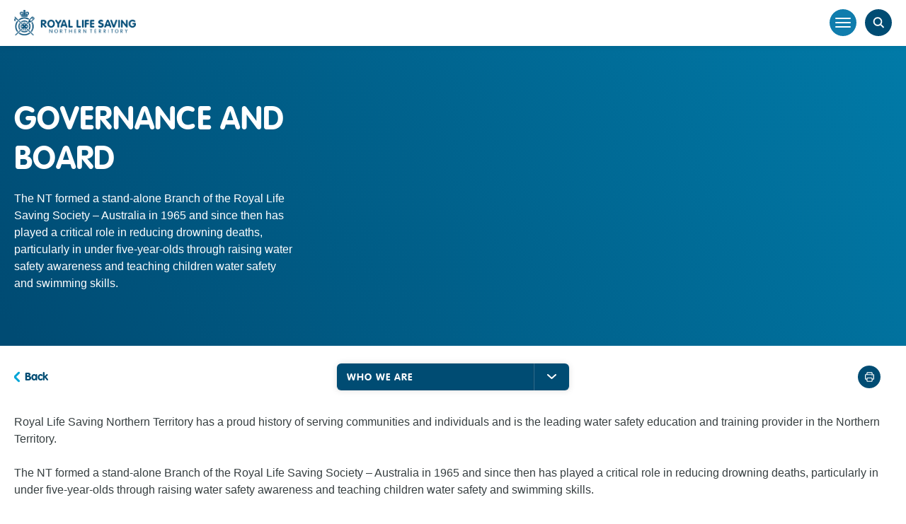

--- FILE ---
content_type: text/html; charset=utf-8
request_url: https://www.royallifesaving.com.au/nt/About-Royal-Life-Saving-NT/Who-we-are/governance-and-board
body_size: 11051
content:

<!doctype html>
<html lang="en">
    
<head>
        
<title>Governance and Board | RLS NT</title>

<!-- Misc Metadata -->
<meta charset="utf-8">
<meta name="apple-mobile-web-app-capable" content="yes">
<meta name="viewport" content="width=device-width, initial-scale=1.0, maximum-scale=1.0, minimum-scale=1.0">
<meta http-equiv="X-UA-Compatible" content="IE=edge,chrome=1">

<!-- Custom Metadata -->

<!-- Global Schema //-->

<!-- Content //-->
<meta name="DCTERMS.title" content="Governance and Board " />
<meta name="DCTERMS.publisher" content="corporateName: Royal Life Saving Society - Australia" scheme="AGLSTERMS.AglsAgent " />
<meta name="DCTERMS.contact" content="corporateName: Royal Life Saving Society - Australia" scheme="AGSLTERMS.AglsAgent " />
<meta name="DCTERMS.format" content="" scheme="DCTERMS.IMT " />
<meta name="DCTERMS.rights" content="© Copyright Royal Life Saving Society - Australia" />
<meta name="DCTERMS.identifier" content="https://www.royallifesaving.com.au/nt/About-Royal-Life-Saving-NT/Who-we-are/governance-and-board " scheme="DCTERMS.URI" />
<meta name="DCTERMS.coverage" content="Australia" scheme="AGLSTERMS.AglsJuri" />

<!-- Dates //-->
<meta name="DCTERMS.date.created" content="2021-01-29T17:03:30" scheme="DCTERMS.ISO8601 " />
<meta name="DCTERMS.date.modified" content="2024-09-10T14:40:59" scheme="DCTERMS.ISO8601" />
<meta name="DCTERMS.date.available" content="2021-02-01T07:38:24" scheme="DCTERMS.ISO8601 " />

<!-- Social Media //-->
<meta property="og:title" content="Governance and Board" />
<meta itemprop="name" content="Governance and Board" />
<meta property="og:description" content="" />
<meta itemprop="description" content="" />
<meta property="og:site_name" content="RLS NT" />
<meta property="og:url" content="https://www.royallifesaving.com.au/nt/About-Royal-Life-Saving-NT/Who-we-are/governance-and-board" />
<meta property="og:image" content="https://www.royallifesaving.com.au/__data/assets/image/0004/34537/RLS_ListingPage_Image600x4006.jpg" />
<meta itemprop="image" content="https://www.royallifesaving.com.au/__data/assets/image/0004/34537/RLS_ListingPage_Image600x4006.jpg" />
<meta name="twitter:card" content="summary" />
<meta name="twitter:site" content="Royal Life Saving" />
<meta name="twitter:title" content="Governance and Board" />
<meta name="twitter:description" content="" />
<meta name="twitter:image" content="https://www.royallifesaving.com.au/__data/assets/image/0004/34537/RLS_ListingPage_Image600x4006.jpg" />

<!-- Search //-->

<!-- Page //-->

<!-- SEO //-->
<meta name="description" content="The NT formed a stand‐alone Branch of the Royal Life Saving Society – Australia in 1965 and since then has played a critical role in reducing drowning deaths, particularly in under five‐year‐olds through raising water safety awareness and teaching children water safety and swimming skills." />
<meta name="region" content="NT" />
<meta name="category" content="" />
<meta name="keywords" content="" />
<meta name="pageId" content="40747" />
<meta name="canonicalUrl" content="https://www.royallifesaving.com.au/nt/About-Royal-Life-Saving-NT/Who-we-are/governance-and-board" />

<!-- Crossref //-->
<meta name="crossref.enabled" content="false" />
<meta name="citation_title" content="Governance and Board">
<meta name="citation_doi" content="https://doi.org/10.62977/40747">
<meta name="crossref.showPublishDate" content="true" />
<meta name="crossref.contributors" content="" />
<meta name="crossref.affiliation" content="" />
<meta name="crossref.publisher" content="" />
<meta name="crossref.abstract" content="" />
<meta name="crossref.researchDocuments" content="" />
<meta name="crossref.publicationType" content="" />

<!-- Site Section //-->



<meta property="article:published_time" content="2021-02-01T07:38:24+11:00" />
<meta property="article:modified_time" content="2024-09-10T14:40:59+10:00" />
<meta property="article:tag" content="" />

<!-- CSS -->
<!--<link href="https://unpkg.com/normalize.css@8.0.1/normalize.css" rel="stylesheet">-->
<link href="https://cdn.jsdelivr.net/npm/normalize.css@8.0.1/normalize.css" rel="stylesheet">


<link rel="stylesheet" href="https://www.royallifesaving.com.au/__data/assets/git_bridge/0006/28176/dist/main.css?h=60ef9b1"> 
<!-- overrides here-->
<link rel="stylesheet" href="https://www.royallifesaving.com.au/__data/assets/css_file/0018/110385/overrides.css"> 



<!-- Favicons -->
<link rel="shortcut icon" href="https://www.royallifesaving.com.au/__data/assets/file/0018/17163/favicon.ico">

    
<!-- Facebook Pixel Code -->
<script>
    !function(f,b,e,v,n,t,s){if(f.fbq)return;n=f.fbq=function(){n.callMethod? n.callMethod.apply(n,arguments):n.queue.push(arguments)};
    if(!f._fbq)f._fbq=n;n.push=n;n.loaded=!0;n.version='2.0';
    n.queue=[];t=b.createElement(e);t.async=!0;
    t.src=v;s=b.getElementsByTagName(e)[0];
    s.parentNode.insertBefore(t,s)}(window, document,'script','https://connect.facebook.net/en_US/fbevents.js');
    fbq('init', '223887564789113');
    fbq('track', 'PageView');
</script>
<noscript><img height="1" width="1" style="display:none" src=https://www.facebook.com/tr?id=223887564789113&ev=PageView&noscript=1 /></noscript>
<meta name="facebook-domain-verification" content="vryr80loqu6b0y2v2vpjh65s7npav5" />
<!-- End Facebook Pixel Code -->
<!-- Tracker for SCA campaigns -->
<script type="text/javascript" src="//cdn.rlets.com/capture_configs/90b/948/bce/a9c4cf19e2c4b6817796d28.js" async="async"></script>
<!-- end SCA tracker script-->

<!-- Google tag (gtag.js) -->
<script async src="https://www.googletagmanager.com/gtag/js?id=G-4LKRYCJ1ZV"></script>
<script>
window.dataLayer = window.dataLayer || [];function gtag(){dataLayer.push(arguments);}
gtag('js', new Date());
gtag('config', 'G-4LKRYCJ1ZV');
</script>
<!--
  Running Squiz Matrix
  Developed by Squiz - http://www.squiz.net
  Squiz, Squiz Matrix, MySource, MySource Matrix and Squiz.net are registered Trademarks of Squiz Pty Ltd
  Page generated: 31 January 2026 06:12:13
-->


</head>

<body class="inside">
    
    
    
    <div class="page-wrapper margins-off">
        
        
        														            <script>var mainNav = [{"level":1,"url":"https://www.royallifesaving.com.au/nt/About-Royal-Life-Saving-NT","current":true,"label":"Royal Life Saving in the NT ","children":[{"level":2,"url":"https://www.royallifesaving.com.au/nt/About-Royal-Life-Saving-NT/Who-we-are","current":true,"label":"Who we are","children":[{"level":3,"url":"https://www.royallifesaving.com.au/nt/About-Royal-Life-Saving-NT/Who-we-are/governance-and-board","current":true,"label":"Governance and Board","children":[]},{"level":3,"url":"https://www.royallifesaving.com.au/nt/About-Royal-Life-Saving-NT/Who-we-are/annual-reports","current":false,"label":"Annual Reports","children":[]},{"level":3,"url":"https://www.royallifesaving.com.au/nt/About-Royal-Life-Saving-NT/Who-we-are/membership","current":false,"label":"Membership","children":[]},{"level":3,"url":"https://www.royallifesaving.com.au/nt/About-Royal-Life-Saving-NT/Who-we-are/nt-adminstrators-medal-award","current":false,"label":"NT Adminstrator&#039;s Medal Award","children":[]},{"level":3,"url":"https://www.royallifesaving.com.au/nt/About-Royal-Life-Saving-NT/Who-we-are/nt-water-safety-strategy-2030","current":false,"label":"NT Water Safety Strategy 2030","children":[]}]},{"level":2,"url":"https://www.royallifesaving.com.au/nt/About-Royal-Life-Saving-NT/programs","current":false,"label":"Programs","children":[{"level":3,"url":"https://www.royallifesaving.com.au/nt/About-Royal-Life-Saving-NT/programs/water-safety-awareness-program","current":false,"label":"Water Safety Awareness Program","children":[]},{"level":3,"url":"https://www.royallifesaving.com.au/nt/About-Royal-Life-Saving-NT/programs/learn-to-swim-programs","current":false,"label":"Learn to Swim Programs","children":[]},{"level":3,"url":"https://www.royallifesaving.com.au/nt/About-Royal-Life-Saving-NT/programs/training-courses-in-nt","current":false,"label":"Training Courses in NT","children":[]},{"level":3,"url":"https://www.royallifesaving.com.au/nt/About-Royal-Life-Saving-NT/programs/water-safety-week","current":false,"label":"Water Safety Week","children":[]}]},{"level":2,"url":"https://www.royallifesaving.com.au/nt/About-Royal-Life-Saving-NT/campaigns","current":false,"label":"Campaigns","children":[{"level":3,"url":"https://www.royallifesaving.com.au/nt/About-Royal-Life-Saving-NT/campaigns/stay-out-of-pipes-and-drains","current":false,"label":"Stay out of Pipes and Drains","children":[]},{"level":3,"url":"https://www.royallifesaving.com.au/nt/About-Royal-Life-Saving-NT/campaigns/make-the-right-call","current":false,"label":"Make the Right Call","children":[]},{"level":3,"url":"https://www.royallifesaving.com.au/nt/About-Royal-Life-Saving-NT/campaigns/respect-the-river","current":false,"label":"Respect the River","children":[]},{"level":3,"url":"https://www.royallifesaving.com.au/nt/About-Royal-Life-Saving-NT/campaigns/keep-watch","current":false,"label":"Keep Watch","children":[]}]},{"level":2,"url":"https://www.royallifesaving.com.au/nt/About-Royal-Life-Saving-NT/news-and-updates","current":false,"label":"News and Updates","children":[{"level":3,"url":"https://www.royallifesaving.com.au/nt/About-Royal-Life-Saving-NT/news-and-updates/nt-news","current":false,"label":"NT News","children":[]},{"level":3,"url":"https://www.royallifesaving.com.au/nt/About-Royal-Life-Saving-NT/news-and-updates/nt-kicking-back-newsletter","current":false,"label":"NT Kicking Back Newsletter","children":[]},{"level":3,"url":"https://www.royallifesaving.com.au/nt/About-Royal-Life-Saving-NT/news-and-updates/nt-aquatic-jobs-board","current":false,"label":"NT Aquatic Jobs Board","children":[]}]}]},{"level":1,"url":"https://www.royallifesaving.com.au/nt/stay-safe-active","current":false,"label":"Stay Safe &amp; Active","children":[{"level":2,"url":"https://www.royallifesaving.com.au/nt/stay-safe-active/communities","current":false,"label":"Communities","children":[{"level":3,"url":"https://www.royallifesaving.com.au/nt/stay-safe-active/communities/how-to-keep-children-safe","current":false,"label":"How to keep children safe","children":[]},{"level":3,"url":"https://www.royallifesaving.com.au/nt/stay-safe-active/communities/drowning-risks-in-adults","current":false,"label":"Drowning risks in adults","children":[]},{"level":3,"url":"https://www.royallifesaving.com.au/nt/stay-safe-active/communities/aboriginal-and-torres-strait-islander-peoples","current":false,"label":" Aboriginal and Torres Strait Islander Peoples","children":[]},{"level":3,"url":"https://www.royallifesaving.com.au/nt/stay-safe-active/communities/water-safety-regional-and-remote-area","current":false,"label":"Water Safety in Regional and Remote Areas","children":[]},{"level":3,"url":"https://www.royallifesaving.com.au/nt/stay-safe-active/communities/multicultural-communities","current":false,"label":"Multicultural Communities","children":[]},{"level":3,"url":"https://www.royallifesaving.com.au/nt/stay-safe-active/communities/disability","current":false,"label":"Disability","children":[]}]},{"level":2,"url":"https://www.royallifesaving.com.au/nt/stay-safe-active/locations","current":false,"label":"Locations","children":[{"level":3,"url":"https://www.royallifesaving.com.au/nt/stay-safe-active/locations/water-safety-at-home","current":false,"label":"Water Safety at Home","children":[]},{"level":3,"url":"https://www.royallifesaving.com.au/nt/stay-safe-active/locations/farm-water-safety","current":false,"label":"Farm Water Safety","children":[]},{"level":3,"url":"https://www.royallifesaving.com.au/nt/stay-safe-active/locations/inland-waterways","current":false,"label":"Inland Waterways ","children":[]},{"level":3,"url":"https://www.royallifesaving.com.au/nt/stay-safe-active/locations/public-pool-safety","current":false,"label":"Public Pool Safety","children":[]},{"level":3,"url":"https://www.royallifesaving.com.au/nt/stay-safe-active/locations/beach-safety","current":false,"label":"Beach Safety","children":[]},{"level":3,"url":"https://www.royallifesaving.com.au/nt/stay-safe-active/locations/staying-safe-on-holiday","current":false,"label":"Staying Safe on Holiday","children":[]}]},{"level":2,"url":"https://www.royallifesaving.com.au/nt/stay-safe-active/activities","current":false,"label":"Activities","children":[{"level":3,"url":"https://www.royallifesaving.com.au/nt/stay-safe-active/activities/boating-using-watercraft","current":false,"label":"Boating and Using Watercraft","children":[]},{"level":3,"url":"https://www.royallifesaving.com.au/nt/stay-safe-active/activities/diving-and-snorkelling","current":false,"label":"Diving and Snorkelling","children":[]},{"level":3,"url":"https://www.royallifesaving.com.au/nt/stay-safe-active/activities/rock-fishing","current":false,"label":"Rock Fishing","children":[]}]},{"level":2,"url":"https://www.royallifesaving.com.au/nt/stay-safe-active/risk-factors","current":false,"label":"Risk Factors","children":[{"level":3,"url":"https://www.royallifesaving.com.au/nt/stay-safe-active/risk-factors/alcohol-water-safety","current":false,"label":"Alcohol and Water Safety","children":[]},{"level":3,"url":"https://www.royallifesaving.com.au/nt/stay-safe-active/risk-factors/drugs-and-drowning","current":false,"label":"Drugs and Drowning","children":[]},{"level":3,"url":"https://www.royallifesaving.com.au/nt/stay-safe-active/risk-factors/flooding","current":false,"label":"Flooding","children":[]},{"level":3,"url":"https://www.royallifesaving.com.au/nt/stay-safe-active/risk-factors/epilepsy-and-drowning","current":false,"label":"Epilepsy and Drowning","children":[]},{"level":3,"url":"https://www.royallifesaving.com.au/nt/stay-safe-active/risk-factors/autism-spectrum-disorder-and-drowning","current":false,"label":"Autism Spectrum Disorder and Drowning","children":[]},{"level":3,"url":"https://www.royallifesaving.com.au/nt/stay-safe-active/risk-factors/risks-of-cold-water","current":false,"label":"Risks of Cold Water","children":[]},{"level":3,"url":"https://www.royallifesaving.com.au/nt/stay-safe-active/risk-factors/hypoxic-blackout","current":false,"label":"Hypoxic Blackout","children":[]},{"level":3,"url":"https://www.royallifesaving.com.au/nt/stay-safe-active/risk-factors/multiple-fatality-events","current":false,"label":"Multiple Fatality Events","children":[]}]},{"level":2,"url":"https://www.royallifesaving.com.au/nt/stay-safe-active/in-an-emergency","current":false,"label":"In an Emergency","children":[{"level":3,"url":"https://www.royallifesaving.com.au/nt/stay-safe-active/in-an-emergency/first-aid-for-drowning","current":false,"label":"First Aid for Drowning","children":[]},{"level":3,"url":"https://www.royallifesaving.com.au/nt/stay-safe-active/in-an-emergency/how-to-carry-out-a-rescue-safely","current":false,"label":"How to Carry Out a Rescue Safely","children":[]},{"level":3,"url":"https://www.royallifesaving.com.au/nt/stay-safe-active/in-an-emergency/basic-life-support","current":false,"label":"Basic Life Support","children":[]},{"level":3,"url":"https://www.royallifesaving.com.au/nt/stay-safe-active/in-an-emergency/standard-precautions","current":false,"label":"Standard Precautions","children":[]},{"level":3,"url":"https://www.royallifesaving.com.au/nt/stay-safe-active/in-an-emergency/asthma","current":false,"label":"Asthma","children":[]},{"level":3,"url":"https://www.royallifesaving.com.au/nt/stay-safe-active/in-an-emergency/allergic-reactions-and-anaphylaxis","current":false,"label":"Allergic Reactions and Anaphylaxis","children":[]},{"level":3,"url":"https://www.royallifesaving.com.au/nt/stay-safe-active/in-an-emergency/choking","current":false,"label":"Choking","children":[]},{"level":3,"url":"https://www.royallifesaving.com.au/nt/stay-safe-active/in-an-emergency/bleeding-and-wounds","current":false,"label":"Bleeding and Wounds","children":[]},{"level":3,"url":"https://www.royallifesaving.com.au/nt/stay-safe-active/in-an-emergency/burns","current":false,"label":"Burns","children":[]}]}]},{"level":1,"url":"https://www.royallifesaving.com.au/nt/training-development","current":false,"label":"Training &amp; Development","children":[{"level":2,"url":"https://www.royallifesaving.com.au/nt/training-development/training-courses","current":false,"label":"Training Courses","children":[{"level":3,"url":"https://www.royallifesaving.com.au/nt/training-development/training-courses/first-aid-courses","current":false,"label":"First Aid Courses","children":[]},{"level":3,"url":"https://www.royallifesaving.com.au/nt/training-development/training-courses/resuscitation-courses","current":false,"label":"Resuscitation Courses","children":[]},{"level":3,"url":"https://www.royallifesaving.com.au/nt/training-development/training-courses/pool-lifeguard-courses","current":false,"label":"Pool Lifeguard Courses","children":[]},{"level":3,"url":"https://www.royallifesaving.com.au/nt/training-development/training-courses/bronze-medallion-courses","current":false,"label":"Bronze Medallion Courses","children":[]},{"level":3,"url":"https://www.royallifesaving.com.au/nt/training-development/training-courses/swimming-and-water-safety-teacher-courses","current":false,"label":"Swimming and Water Safety Teacher Courses","children":[]},{"level":3,"url":"https://www.royallifesaving.com.au/nt/training-development/training-courses/aquatic-technical-operations-courses","current":false,"label":"Aquatic Technical Operations Courses","children":[]},{"level":3,"url":"https://www.royallifesaving.com.au/nt/training-development/training-courses/lifeguarding-manual","current":false,"label":"Lifeguarding Manual","children":[]}]},{"level":2,"url":"https://www.royallifesaving.com.au/nt/training-development/professional-development","current":false,"label":"Professional Development","children":[{"level":3,"url":"https://www.royallifesaving.com.au/nt/training-development/professional-development/psychosocial-safety","current":false,"label":"Psychosocial Safety in the Aquatic Industry","children":[]},{"level":3,"url":"https://www.royallifesaving.com.au/nt/training-development/professional-development/teacher-of-lifesaving","current":false,"label":"Teacher of Lifesaving","children":[]},{"level":3,"url":"https://www.royallifesaving.com.au/nt/training-development/professional-development/supervision-planning","current":false,"label":"Supervision Planning","children":[]},{"level":3,"url":"https://www.royallifesaving.com.au/nt/training-development/professional-development/lifeguard-advanced-supervision-skills","current":false,"label":"Lifeguard Advanced Supervision Skills","children":[]},{"level":3,"url":"https://www.royallifesaving.com.au/nt/training-development/professional-development/cultural-competence","current":false,"label":"Cultural Competence","children":[]},{"level":3,"url":"https://www.royallifesaving.com.au/nt/training-development/professional-development/swim-teaching-for-participants-on-the-autism-spectrum","current":false,"label":"Swim Teaching for Participants on the Autism Spectrum","children":[]},{"level":3,"url":"https://www.royallifesaving.com.au/nt/training-development/professional-development/Child-Safety","current":false,"label":"Child Safety","children":[]},{"level":3,"url":"https://www.royallifesaving.com.au/nt/training-development/professional-development/communication-skills","current":false,"label":"Communication Skills","children":[]},{"level":3,"url":"https://www.royallifesaving.com.au/nt/training-development/professional-development/conflict-management","current":false,"label":"Conflict Management","children":[]},{"level":3,"url":"https://www.royallifesaving.com.au/nt/training-development/professional-development/customer-service","current":false,"label":"Customer Service","children":[]},{"level":3,"url":"https://www.royallifesaving.com.au/nt/training-development/professional-development/facilitatorsinstructorstrainers","current":false,"label":"Facilitators-Instructors-Trainers","children":[]},{"level":3,"url":"https://www.royallifesaving.com.au/nt/training-development/professional-development/fatigue-management","current":false,"label":"Fatigue Management","children":[]},{"level":3,"url":"https://www.royallifesaving.com.au/nt/training-development/professional-development/lifeguarding-manual","current":false,"label":"Lifeguarding Manual","children":[]}]},{"level":2,"url":"https://www.royallifesaving.com.au/nt/training-development/careers-focus","current":false,"label":"Careers Focus","children":[{"level":3,"url":"https://www.royallifesaving.com.au/nt/training-development/careers-focus/national-aquatic-workforce-framework","current":false,"label":"National Aquatic Workforce Framework","children":[]},{"level":3,"url":"https://www.royallifesaving.com.au/nt/training-development/careers-focus/what-does-it-take-to-become-a-lifeguard","current":false,"label":"What Does it Take to Become a Lifeguard?","children":[]},{"level":3,"url":"https://www.royallifesaving.com.au/nt/training-development/careers-focus/career-pathways-for-school-leavers","current":false,"label":"Career Pathways for School Leavers","children":[]},{"level":3,"url":"https://www.royallifesaving.com.au/nt/training-development/careers-focus/changing-careers","current":false,"label":"Changing Careers","children":[]},{"level":3,"url":"https://www.royallifesaving.com.au/nt/training-development/careers-focus/why-work-in-aquatics","current":false,"label":"Why work in aquatics?","children":[]}]},{"level":2,"url":"https://www.royallifesaving.com.au/nt/training-development/frequently-asked-questions-training","current":false,"label":"Frequently Asked Questions","children":[]}]},{"level":1,"url":"https://www.royallifesaving.com.au/nt/educate-participate","current":false,"label":"Educate &amp; Participate","children":[{"level":2,"url":"https://www.royallifesaving.com.au/nt/educate-participate/swimming","current":false,"label":"Swimming","children":[{"level":3,"url":"https://www.royallifesaving.com.au/nt/educate-participate/swimming/swimming-and-water-safety-research","current":false,"label":"Swimming and Water Safety Research &amp; Advocacy","children":[]},{"level":3,"url":"https://www.royallifesaving.com.au/nt/educate-participate/swimming/national-swimming-and-water-safety-framework","current":false,"label":"National Swimming and Water Safety Framework","children":[]},{"level":3,"url":"https://www.royallifesaving.com.au/nt/educate-participate/swimming/swim-and-survive","current":false,"label":"Swim and Survive","children":[]},{"level":3,"url":"https://www.royallifesaving.com.au/nt/educate-participate/swimming/find-a-swim-and-survive-swim-school","current":false,"label":"Find a Swim School","children":[]},{"level":3,"url":"https://www.royallifesaving.com.au/nt/educate-participate/swimming/swim-survive-partners","current":false,"label":"Swim and Survive Partners","children":[]}]},{"level":2,"url":"https://www.royallifesaving.com.au/nt/educate-participate/lifesaving","current":false,"label":"Lifesaving","children":[{"level":3,"url":"https://www.royallifesaving.com.au/nt/educate-participate/lifesaving/swimming-and-lifesaving-manual","current":false,"label":"Swimming &amp; Lifesaving Manual","children":[]},{"level":3,"url":"https://www.royallifesaving.com.au/nt/educate-participate/lifesaving/lifesaving-awards","current":false,"label":"Lifesaving Awards","children":[]},{"level":3,"url":"https://www.royallifesaving.com.au/nt/educate-participate/lifesaving/grey-medallion","current":false,"label":"Grey Medallion","children":[]}]},{"level":2,"url":"https://www.royallifesaving.com.au/nt/educate-participate/education","current":false,"label":"Education","children":[{"level":3,"url":"https://www.royallifesaving.com.au/nt/educate-participate/education/bronze-e-lifesaving","current":false,"label":"Bronze e-Lifesaving","children":[]},{"level":3,"url":"https://www.royallifesaving.com.au/nt/educate-participate/education/water-smart","current":false,"label":"Water Smart","children":[]},{"level":3,"url":"https://www.royallifesaving.com.au/nt/educate-participate/education/classroom-resources","current":false,"label":"Classroom Resources","children":[]}]},{"level":2,"url":"https://www.royallifesaving.com.au/nt/educate-participate/sport","current":false,"label":"Sport","children":[{"level":3,"url":"https://www.royallifesaving.com.au/nt/educate-participate/sport/pool-lifesaving-events","current":false,"label":"About Pool Lifesaving Sport","children":[]},{"level":3,"url":"https://www.royallifesaving.com.au/nt/educate-participate/sport/try-pool-lifesaving","current":false,"label":"Try Pool Lifesaving","children":[]},{"level":3,"url":"https://www.royallifesaving.com.au/nt/educate-participate/sport/sport-pathways","current":false,"label":"Competitive Pathways","children":[]},{"level":3,"url":"https://www.royallifesaving.com.au/nt/educate-participate/sport/aplsc","current":false,"label":"Australian Pool Life Saving Championship","children":[]}]},{"level":2,"url":"https://www.royallifesaving.com.au/nt/educate-participate/kids-zone","current":false,"label":"Kids Zone","children":[]},{"level":2,"url":"https://www.royallifesaving.com.au/nt/educate-participate/competitions","current":false,"label":"Competitions","children":[{"level":3,"url":"https://www.royallifesaving.com.au/nt/educate-participate/competitions/2025-competitions","current":false,"label":"2025 Competitions","children":[]},{"level":3,"url":"https://www.royallifesaving.com.au/nt/educate-participate/competitions/2025-competition-winners","current":false,"label":"2025 Competition Winners","children":[]}]}]},{"level":1,"url":"https://www.royallifesaving.com.au/nt/Aquatic-Risk-and-Guidelines","current":false,"label":"Aquatic Risk &amp; Guidelines","children":[{"level":2,"url":"https://www.royallifesaving.com.au/nt/Aquatic-Risk-and-Guidelines/guidelines","current":false,"label":"Guidelines","children":[{"level":3,"url":"https://www.royallifesaving.com.au/nt/Aquatic-Risk-and-Guidelines/guidelines/GSPO","current":false,"label":"Guidelines for Safe Pool Operations","children":[]},{"level":3,"url":"https://www.royallifesaving.com.au/nt/Aquatic-Risk-and-Guidelines/guidelines/guidelines-for-inland-waterway-safety","current":false,"label":"Guidelines for Inland Waterway Safety","children":[]},{"level":3,"url":"https://www.royallifesaving.com.au/nt/Aquatic-Risk-and-Guidelines/guidelines/workplace-health-and-safety-resources","current":false,"label":"Workplace Health and Safety Resources","children":[]}]},{"level":2,"url":"https://www.royallifesaving.com.au/nt/Aquatic-Risk-and-Guidelines/safety-assessments","current":false,"label":"Safety Services","children":[{"level":3,"url":"https://www.royallifesaving.com.au/nt/Aquatic-Risk-and-Guidelines/safety-assessments/aquatic-facility-safety-assessments","current":false,"label":"Aquatic Facility Safety Assessments","children":[]},{"level":3,"url":"https://www.royallifesaving.com.au/nt/Aquatic-Risk-and-Guidelines/safety-assessments/aquatic-facility-safety-endorsements","current":false,"label":"Aquatic Facility Safety Endorsements","children":[]},{"level":3,"url":"https://www.royallifesaving.com.au/nt/Aquatic-Risk-and-Guidelines/safety-assessments/mystery-guest-visit","current":false,"label":"Mystery Guest Visit","children":[]},{"level":3,"url":"https://www.royallifesaving.com.au/nt/Aquatic-Risk-and-Guidelines/safety-assessments/aquatic-facility-design-assessment","current":false,"label":"Aquatic Facility Design Assessment","children":[]},{"level":3,"url":"https://www.royallifesaving.com.au/nt/Aquatic-Risk-and-Guidelines/safety-assessments/expert-witness-services","current":false,"label":"Expert Witness Services ","children":[]},{"level":3,"url":"https://www.royallifesaving.com.au/nt/Aquatic-Risk-and-Guidelines/safety-assessments/critical-incident-review","current":false,"label":"Critical Incident Review","children":[]}]},{"level":2,"url":"https://www.royallifesaving.com.au/nt/Aquatic-Risk-and-Guidelines/safety-programs","current":false,"label":"Safety Programs","children":[{"level":3,"url":"https://www.royallifesaving.com.au/nt/Aquatic-Risk-and-Guidelines/safety-programs/keep-your-cool-at-the-pool","current":false,"label":"Keep Your Cool at the Pool","children":[]},{"level":3,"url":"https://www.royallifesaving.com.au/nt/Aquatic-Risk-and-Guidelines/safety-programs/child-supervision","current":false,"label":"Child Supervision","children":[]},{"level":3,"url":"https://www.royallifesaving.com.au/nt/Aquatic-Risk-and-Guidelines/safety-programs/Adult-Vulnerable-Swimmers","current":false,"label":"Adult Vulnerable Swimmers","children":[]},{"level":3,"url":"https://www.royallifesaving.com.au/nt/Aquatic-Risk-and-Guidelines/safety-programs/cultural-competence","current":false,"label":"Cultural Competence","children":[]}]},{"level":2,"url":"https://www.royallifesaving.com.au/nt/Aquatic-Risk-and-Guidelines/Engagement-Events-and-Forums","current":false,"label":"Engagement, Events and Forums","children":[{"level":3,"url":"https://www.royallifesaving.com.au/nt/Aquatic-Risk-and-Guidelines/Engagement-Events-and-Forums/national-aquatic-infrastructure-symposium","current":false,"label":"National Aquatic Infrastructure Symposium","children":[]},{"level":3,"url":"https://www.royallifesaving.com.au/nt/Aquatic-Risk-and-Guidelines/Engagement-Events-and-Forums/national-aquatic-industry-committee","current":false,"label":"National Aquatic Industry Committee","children":[]},{"level":3,"url":"https://www.royallifesaving.com.au/nt/Aquatic-Risk-and-Guidelines/Engagement-Events-and-Forums/national-sports-and-physical-activity-convention","current":false,"label":"National Sports &amp; Physical Activity Convention","children":[]},{"level":3,"url":"https://www.royallifesaving.com.au/nt/Aquatic-Risk-and-Guidelines/Engagement-Events-and-Forums/aquatic-industry-webinar-series","current":false,"label":"Webinar Series","children":[]},{"level":3,"url":"https://www.royallifesaving.com.au/nt/Aquatic-Risk-and-Guidelines/Engagement-Events-and-Forums/national-aquatic-workforce-symposium","current":false,"label":"National Aquatic Workforce Symposium","children":[]},{"level":3,"url":"https://www.royallifesaving.com.au/nt/Aquatic-Risk-and-Guidelines/Engagement-Events-and-Forums/aquatics-symposium-2023","current":false,"label":"Aquatics Symposium","children":[]},{"level":3,"url":"https://www.royallifesaving.com.au/nt/Aquatic-Risk-and-Guidelines/Engagement-Events-and-Forums/SE-qld-water-safety-forum","current":false,"label":"SE QLD Water Safety Forum","children":[]},{"level":3,"url":"https://www.royallifesaving.com.au/nt/Aquatic-Risk-and-Guidelines/Engagement-Events-and-Forums/aquatic-industry-awards","current":false,"label":"Aquatic Industry Awards","children":[]},{"level":3,"url":"https://www.royallifesaving.com.au/nt/Aquatic-Risk-and-Guidelines/Engagement-Events-and-Forums/join-our-industry-mailing-list","current":false,"label":"Join Our Industry Mailing List","children":[]}]},{"level":2,"url":"https://www.royallifesaving.com.au/nt/Aquatic-Risk-and-Guidelines/aquatic-research","current":false,"label":"Aquatic Industry Research","children":[{"level":3,"url":"https://www.royallifesaving.com.au/nt/Aquatic-Risk-and-Guidelines/aquatic-research/occupational-violence-and-aggression-in-public-aquatic-facilities","current":false,"label":"Occupational violence and aggression in public aquatic facilities","children":[]},{"level":3,"url":"https://www.royallifesaving.com.au/nt/Aquatic-Risk-and-Guidelines/aquatic-research/national-aquatic-industry-workforce-report-2025","current":false,"label":"National Aquatic Industry Workforce Report 2025","children":[]},{"level":3,"url":"https://www.royallifesaving.com.au/nt/Aquatic-Risk-and-Guidelines/aquatic-research/state-of-diversity-equity-and-inclusion-at-aquatic-facilities","current":false,"label":"State of Diversity Equity and Inclusion at Aquatic Facilities","children":[]},{"level":3,"url":"https://www.royallifesaving.com.au/nt/Aquatic-Risk-and-Guidelines/aquatic-research/state-of-aquatic-facility-infrastructure-2025","current":false,"label":"State of Aquatic Facility Infrastructure 2025","children":[]},{"level":3,"url":"https://www.royallifesaving.com.au/nt/Aquatic-Risk-and-Guidelines/aquatic-research/safeplacestoswim","current":false,"label":"State of Safety at Aquatic Facilities","children":[]},{"level":3,"url":"https://www.royallifesaving.com.au/nt/Aquatic-Risk-and-Guidelines/aquatic-research/aquatic-workforce-framework","current":false,"label":"Aquatic Workforce Framework","children":[]},{"level":3,"url":"https://www.royallifesaving.com.au/nt/Aquatic-Risk-and-Guidelines/aquatic-research/the-state-of-aquatic-facility-infrastructure","current":false,"label":"The State of Aquatic Facility Infrastructure","children":[]},{"level":3,"url":"https://www.royallifesaving.com.au/nt/Aquatic-Risk-and-Guidelines/aquatic-research/strengthening-learn-to-swim","current":false,"label":"Strengthening Learn to Swim","children":[]},{"level":3,"url":"https://www.royallifesaving.com.au/nt/Aquatic-Risk-and-Guidelines/aquatic-research/Health-Social-and-Economic-Value-of-Aquatic-Industry","current":false,"label":"Health, Social and Economic Value of Aquatic Industry","children":[]},{"level":3,"url":"https://www.royallifesaving.com.au/nt/Aquatic-Risk-and-Guidelines/aquatic-research/Social-Impact-of-Aquatic-Industry","current":false,"label":"Social Impact of Aquatic Industry ","children":[]},{"level":3,"url":"https://www.royallifesaving.com.au/nt/Aquatic-Risk-and-Guidelines/aquatic-research/Workforce-Research","current":false,"label":"Aquatic Industry Workforce Research","children":[]},{"level":3,"url":"https://www.royallifesaving.com.au/nt/Aquatic-Risk-and-Guidelines/aquatic-research/equal-access-to-public-aquatic-facilities","current":false,"label":"Equal Access to Public Aquatic Facilities","children":[]},{"level":3,"url":"https://www.royallifesaving.com.au/nt/Aquatic-Risk-and-Guidelines/aquatic-research/australian-policy-and-case-law-for-public-safety-in-inland-waterways","current":false,"label":"Australian Policy and Case Law for Public Safety in Inland Waterways","children":[]},{"level":3,"url":"https://www.royallifesaving.com.au/nt/Aquatic-Risk-and-Guidelines/aquatic-research/child-supervision-report-part-1","current":false,"label":"Child Supervision Report Part 1","children":[]},{"level":3,"url":"https://www.royallifesaving.com.au/nt/Aquatic-Risk-and-Guidelines/aquatic-research/growth-in-demand-for-aquatic-facilities","current":false,"label":"Growth in Demand for Aquatic Facilities","children":[]}]},{"level":2,"url":"https://www.royallifesaving.com.au/nt/Aquatic-Risk-and-Guidelines/inland-waterways","current":false,"label":"Inland Waterways","children":[{"level":3,"url":"https://www.royallifesaving.com.au/nt/Aquatic-Risk-and-Guidelines/inland-waterways/Local-Water-Safety-Planning","current":false,"label":"Local Water Safety Planning","children":[]},{"level":3,"url":"https://www.royallifesaving.com.au/nt/Aquatic-Risk-and-Guidelines/inland-waterways/inland-waterways-safety-assessments","current":false,"label":"Inland Waterways Safety Assessments","children":[]},{"level":3,"url":"https://www.royallifesaving.com.au/nt/Aquatic-Risk-and-Guidelines/inland-waterways/inland-waterways-research","current":false,"label":"Inland Waterways Research","children":[]},{"level":3,"url":"https://www.royallifesaving.com.au/nt/Aquatic-Risk-and-Guidelines/inland-waterways/inland-waterways-location","current":false,"label":"Inland Waterways Safety","children":[]}]}]},{"level":1,"url":"https://www.royallifesaving.com.au/nt/research-and-policy","current":false,"label":"Research &amp; Policy","children":[{"level":2,"url":"https://www.royallifesaving.com.au/nt/research-and-policy/drowning-research","current":false,"label":"Drowning Research","children":[{"level":3,"url":"https://www.royallifesaving.com.au/nt/research-and-policy/drowning-research/national-drowning-reports","current":false,"label":"National Drowning Reports","children":[]},{"level":3,"url":"https://www.royallifesaving.com.au/nt/research-and-policy/drowning-research/summer-drowning-toll","current":false,"label":"Summer Drowning Toll","children":[]},{"level":3,"url":"https://www.royallifesaving.com.au/nt/research-and-policy/drowning-research/data-portal-login","current":false,"label":"Data Portal Login","children":[]},{"level":3,"url":"https://www.royallifesaving.com.au/nt/research-and-policy/drowning-research/national-fatal-drowning-database","current":false,"label":"National Fatal Drowning Database","children":[]},{"level":3,"url":"https://www.royallifesaving.com.au/nt/research-and-policy/drowning-research/non-fatal-drowning","current":false,"label":"Non-Fatal Drowning","children":[]},{"level":3,"url":"https://www.royallifesaving.com.au/nt/research-and-policy/drowning-research/analysis-of-unintentional-drowning-in-australia-2002-2022","current":false,"label":"Analysis of unintentional drowning in Australia 2002-2022","children":[]},{"level":3,"url":"https://www.royallifesaving.com.au/nt/research-and-policy/drowning-research/journal-publications","current":false,"label":"Journal Publications","children":[]}]},{"level":2,"url":"https://www.royallifesaving.com.au/nt/research-and-policy/research-by-topic","current":false,"label":"Research by Topic","children":[{"level":3,"url":"https://www.royallifesaving.com.au/nt/research-and-policy/research-by-topic/people","current":false,"label":"People","children":[]},{"level":3,"url":"https://www.royallifesaving.com.au/nt/research-and-policy/research-by-topic/locations","current":false,"label":"Locations","children":[]},{"level":3,"url":"https://www.royallifesaving.com.au/nt/research-and-policy/research-by-topic/populations","current":false,"label":"Populations","children":[]},{"level":3,"url":"https://www.royallifesaving.com.au/nt/research-and-policy/research-by-topic/aquatic-activities","current":false,"label":"Aquatic Activities","children":[]},{"level":3,"url":"https://www.royallifesaving.com.au/nt/research-and-policy/research-by-topic/risk-factors","current":false,"label":"Risk Factors","children":[]}]},{"level":2,"url":"https://www.royallifesaving.com.au/nt/research-and-policy/webinar-series","current":false,"label":"Research Webinar Series","children":[{"level":3,"url":"https://www.royallifesaving.com.au/nt/research-and-policy/webinar-series/International-Womens-Day-Women-in-Drowning-Prevention","current":false,"label":"International Women’s Day - Women in Drowning Prevention","children":[]},{"level":3,"url":"https://www.royallifesaving.com.au/nt/research-and-policy/webinar-series/AWSS-Webinar-Series-Places-Rivers-and-Lakes","current":false,"label":"AWSS Webinar Series: Places: Rivers and Lakes","children":[]},{"level":3,"url":"https://www.royallifesaving.com.au/nt/research-and-policy/webinar-series/2021-national-drowning-report-and-national-coastal-safety-findings","current":false,"label":"2021 National Drowning Report and National Coastal Safety Findings","children":[]}]},{"level":2,"url":"https://www.royallifesaving.com.au/nt/research-and-policy/australian-water-safety","current":false,"label":"Australian Water Safety","children":[{"level":3,"url":"https://www.royallifesaving.com.au/nt/research-and-policy/australian-water-safety/australian-water-safety-council","current":false,"label":"Australian Water Safety Council","children":[]},{"level":3,"url":"https://www.royallifesaving.com.au/nt/research-and-policy/australian-water-safety/australian-water-safety-strategy","current":false,"label":"Australian Water Safety Strategy","children":[]},{"level":3,"url":"https://www.royallifesaving.com.au/nt/research-and-policy/australian-water-safety/awss-2030-events","current":false,"label":"AWSS 2030 Events","children":[]}]},{"level":2,"url":"https://www.royallifesaving.com.au/nt/research-and-policy/policy","current":false,"label":"Policy","children":[{"level":3,"url":"https://www.royallifesaving.com.au/nt/research-and-policy/policy/position-statements","current":false,"label":"Position Statements","children":[]}]}]}];</script>
        				 
        <!-- Header start -->
        <div data-component="AccessibleLinks" data-prop-nav-id="nav" data-prop-content-id="content"
  data-prop-footer-id="footer"></div>

      <script>
        var headerLinks = [{"label":"Online Shop","url":"https://www.royallifesaving.com.au/utility-navigation/online-shop"},{"label":"Donate","url":"https://www.royallifesaving.com.au/about/our-impact/donate"},{"label":"Media Centre","url":"https://www.royallifesaving.com.au/utility-navigation/media-centre"},{"label":"Library","url":"https://www.royallifesaving.com.au/library"},{"label":"Contact us","url":"https://www.royallifesaving.com.au/utility-navigation/contact-us"}];
        var langLinks = [{"label":"أللغة العربية (Arabic) ","url":"https://www.royallifesaving.com.au/stay-safe-active/communities/multicultural-communities/resources-by-language/#arabic","lang":"ar"},{"label":"বাংলা (Bengali)","url":"https://www.royallifesaving.com.au/stay-safe-active/communities/multicultural-communities/resources-by-language/#bengali"},{"label":"Burmese","url":"https://www.royallifesaving.com.au/stay-safe-active/communities/multicultural-communities/resources-by-language/#burmese"},{"label":"简体 中文 (CHINESE - SIMPLIFIED)","url":"https://www.royallifesaving.com.au/stay-safe-active/communities/multicultural-communities/resources-by-language/#chinesesimplified"},{"label":"繁體中文 (Traditional Chinese)","url":"https://www.royallifesaving.com.au/stay-safe-active/communities/multicultural-communities/resources-by-language/#chinesetraditional","lang":"zh"},{"label":"Chinese Mandarin","url":"https://www.royallifesaving.com.au/stay-safe-active/communities/multicultural-communities/resources-by-language/#chinesemandarin"},{"label":"Dari","url":"https://www.royallifesaving.com.au/stay-safe-active/communities/multicultural-communities/resources-by-language/#Dari"},{"label":"پارس (Farsi)","url":"https://www.royallifesaving.com.au/stay-safe-active/communities/multicultural-communities/resources-by-language/#farsi"},{"label":"Greek","url":"https://www.royallifesaving.com.au/stay-safe-active/communities/multicultural-communities/resources-by-language/#Greek","lang":"Gr"},{"label":"Hazaragi","url":"https://www.royallifesaving.com.au/stay-safe-active/communities/multicultural-communities/resources-by-language/#Hazaragi"},{"label":"Hindi","url":"https://www.royallifesaving.com.au/stay-safe-active/communities/multicultural-communities/resources-by-language/#hindi"},{"label":"Indian English","url":"https://www.royallifesaving.com.au/stay-safe-active/communities/multicultural-communities/resources-by-language/#indianenglish"},{"label":"한국어 (Korean)","url":"https://www.royallifesaving.com.au/stay-safe-active/communities/multicultural-communities/resources-by-language/#korean"},{"label":"Kurdish","url":"https://www.royallifesaving.com.au/stay-safe-active/communities/multicultural-communities/resources-by-language/#kurdish"},{"label":"नेपाली (Nepali)","url":"https://www.royallifesaving.com.au/stay-safe-active/communities/multicultural-communities/resources-by-language/#nepali","lang":"NSP"},{"label":"Pashto","url":"https://www.royallifesaving.com.au/stay-safe-active/communities/multicultural-communities/resources-by-language/#Pashto"},{"label":"Pilipino (Filipino)","url":"https://www.royallifesaving.com.au/stay-safe-active/communities/multicultural-communities/resources-by-language/#Pilipino"},{"label":"Punjabi","url":"https://www.royallifesaving.com.au/stay-safe-active/communities/multicultural-communities/resources-by-language/#punjabi"},{"label":"Swahili (Swahili)","url":"https://www.royallifesaving.com.au/stay-safe-active/communities/multicultural-communities/resources-by-language/#swahili"},{"label":"Ukrainian","url":"https://www.royallifesaving.com.au/stay-safe-active/communities/multicultural-communities/resources-by-language/#Ukrainian"},{"label":"Việt (Vietnamese)","url":"https://www.royallifesaving.com.au/stay-safe-active/communities/multicultural-communities/resources-by-language/#vietnamese","lang":"vi"},{"label":"All Resources","url":"https://www.royallifesaving.com.au/stay-safe-active/communities/multicultural-communities/resources-by-language"}];
        var regionLinks = [{"label":"ACT","url":"https://www.royallifesaving.com.au/url-links/stmos/act"},{"label":"NSW","url":"https://www.drowningprevention.org.au/"},{"label":"NT","url":"https://www.royallifesaving.com.au/nt"},{"label":"QLD","url":"https://www.rlssq.com.au/"},{"label":"SA","url":"https://www.royallifesavingsa.com.au/"},{"label":"TAS","url":"https://www.royallifesaving.com.au/url-links/stmos/tas"},{"label":"VIC","url":"https://lsv.com.au/"},{"label":"WA","url":"https://www.royallifesavingwa.com.au"},{"label":"National","url":"https://www.royallifesaving.com.au"}];
        var memberLinks = [{"label":"Subscriber Area","url":"https://www.royallifesaving.com.au/subscribers"},{"label":"My Account","url":"https://www.royallifesaving.com.au/my-account"},{"label":"Reset password","url":"https://www.royallifesaving.com.au/member-management/reset-password"},{"label":"Logout","url":"?SQ_ACTION=logout"}];
      </script>
    



      <script>
        var siteLogo = "https://www.royallifesaving.com.au/__data/assets/image/0009/39348/RLS_NewMainLogo_NT.png";
        var siteLogoAlt = "Royal Life Saving Northern Territory";
        var siteLogoTarget = "https://www.royallifesaving.com.au/nt";
        var headerSearchParams = {"collection":"rlss~sp-search","form":"wrapper","profile":"_default"};
        var newsLink = "https://www.royallifesaving.com.au/nt/About-Royal-Life-Saving-NT/news-and-updates/nt-news?collection=rlss~sp-search&form=wrapper&profile=_default&clive=rlss~sp-state-news";
      </script>
    


    <script>
        var loggedInUser = null;
        // console.log({loggedInUser:loggedInUser, newsLink:newsLink});
    </script>



<header data-component="Header" data-r-prop-logo-link-url="siteLogoTarget" data-r-prop-logo-src="siteLogo"
  data-r-prop-logo-alt="siteLogoAlt" data-prop-login-url="https://www.royallifesaving.com.au/products" data-r-prop-main-nav="mainNav"
  data-r-prop-header-links="headerLinks" data-r-prop-lang-links="langLinks" data-r-prop-region-links="regionLinks"
  data-r-prop-member-links="memberLinks" data-r-prop-user="loggedInUser" data-r-prop-news-link="newsLink" data-prop-main-nav-id="nav" data-prop-search-results-endpoint="https://www.royallifesaving.com.au/nt/search"
  data-r-prop-search-params="headerSearchParams"
  data-prop-search-suggest-endpoint="https://www.royallifesaving.com.au/suggest.json?">
</header>        <!-- Header end -->
        
        <!-- Body start -->
        <main class="main margins-off" role="main">
            


            <div class="page-banner ">
                        <div class="container page-banner__content">
                <div class="page-banner__title">Governance and Board</div>
                <div class="page-banner__description">The NT formed a stand‐alone Branch of the Royal Life Saving Society – Australia in 1965 and since then has played a critical role in reducing drowning deaths, particularly in under five‐year‐olds through raising water safety awareness and teaching children water safety and swimming skills.</div>
            </div>
        </div>
    


<div class="container">
    <div class="grid__wrapper margins-off">
        
        <div class="grid grid--breadcrumbs">
            <div class="breadcrumbs" aria-label="Breadcrumb"><a href="https://www.royallifesaving.com.au/nt/About-Royal-Life-Saving-NT/Who-we-are" class="breadcrumbs__back-btn">Back</a><ul class="breadcrumbs__list"><li class="breadcrumbs__item"><a href="https://www.royallifesaving.com.au/nt">Home</a></li><li class="breadcrumbs__item"><a href="https://www.royallifesaving.com.au/nt/About-Royal-Life-Saving-NT">Royal Life Saving in the NT</a></li><li class="breadcrumbs__item"><a href="https://www.royallifesaving.com.au/nt/About-Royal-Life-Saving-NT/Who-we-are">Who we are</a></li><li class="breadcrumbs__item"><span aria-current="page">Governance and Board</span></li></ul></div>
        </div>
        
    
        
        <div class="grid grid--main content" id="content">


    
<div id="content_container_40749">
<div id="content_div_4181_4181"><p>Royal Life Saving Northern Territory has a proud history of serving communities and individuals and is the leading water safety education and training provider in the Northern Territory.</p><p>The NT formed a stand‐alone Branch of the Royal Life Saving Society &ndash; Australia in 1965 and since then has played a critical role in reducing drowning deaths, particularly in under five‐year‐olds through raising water safety awareness and teaching children water safety and swimming skills.</p><p><a href="https://www.royallifesaving.com.au/__data/assets/pdf_file/0016/40804/1.-RLSSANT-CONSTITUTION-4.9.2020.pdf" target="_blank">Royal Life Saving Northern Territory Constitution 2020</a></p><h2>Notice of Annual General Meeting<br />Friday 13th September 2024</h2><p><img src="https://www.royallifesaving.com.au/__data/assets/image/0008/85850/Notice-of-AGM-13.9.2024.jpg" alt="Notice of Annual General Meeting 2024" width="834" height="469" /></p><h2>Board Members</h2><table id="table78363"><tbody><tr><td><p>President/Chairperson</p></td><td><p>James Sheridan</p></td></tr><tr><td><p>Vice President/Deputy Chairperson</p></td><td>&nbsp;</td></tr><tr><td><p>Treasurer</p></td><td><p>Joe De Luca</p></td></tr><tr><td><p>Secretary</p></td><td><p>Rod Cremona</p></td></tr><tr><td><p>Member</p></td><td><p>Randall Cook</p></td></tr><tr><td><p>Member</p></td><td><p>Alice Doyle</p></td></tr><tr><td><p>Member</p></td><td><p>Penny Hart</p></td></tr><tr><td><p>Member</p></td><td><p>Stephanie East</p></td></tr><tr><td><p>Public Officer</p></td><td><p>Annette (Floss) Roberts</p></td></tr></tbody></table></div>
</div>

<div id="content_container_40786">
<div id="client_service_charter_4224"><h2>Code of Practice</h2><p><a href="https://www.royallifesaving.com.au/__data/assets/pdf_file/0003/40809/P030-RLSSA-NT-Code-Practice.V5.27.10.2021.pdf" target="_blank">RLSSA NT Code of Practice V5.27.10.2021</a></p><h2>Policies</h2><p><a href="https://www.royallifesaving.com.au/__data/assets/pdf_file/0013/40810/HR001Code-of-Ethics.pdf" target="_blank">HR001 Code of Ethics</a></p><p><a href="https://www.royallifesaving.com.au/__data/assets/pdf_file/0020/40808/P002-Complaints-Grievances.pdf" target="_blank">P002 Complaints Grievances</a></p><p><a href="https://www.royallifesaving.com.au/__data/assets/pdf_file/0019/40807/P001-Appeals-V3-30316.v3.2.pdf" target="_blank">P001 Appeals V3 30316 v3.2</a></p></div><div id="nt_annual_report_information_4230"><h2>Partners</h2><p><img src="https://www.royallifesaving.com.au/__data/assets/image/0015/40812/NT-Government-Whie-Background.jpg" alt="Northern Territory Government " width="720" height="440" /></p></div>
</div>


        
        </div>
        
                                    
                <div class="grid grid--side-nav margins-off">
                        
    
<script>var sidebarNav = {"level":1,"current":true,"url":"https://www.royallifesaving.com.au/nt/About-Royal-Life-Saving-NT/Who-we-are","label":"Who we are","children":[{"level":2,"url":"https://www.royallifesaving.com.au/nt/About-Royal-Life-Saving-NT/Who-we-are/governance-and-board","current":true,"label":"Governance and Board","children":[]},{"level":2,"url":"https://www.royallifesaving.com.au/nt/About-Royal-Life-Saving-NT/Who-we-are/annual-reports","current":false,"label":"Annual Reports","children":[{"level":3,"url":"https://www.royallifesaving.com.au/__data/assets/pdf_file/0003/77097/RLSSA-NT-Annual-Report-2022.2023.pdf","current":false,"label":"NT Annual Report 22-23","children":[]}]},{"level":2,"url":"https://www.royallifesaving.com.au/nt/About-Royal-Life-Saving-NT/Who-we-are/membership","current":false,"label":"Membership","children":[{"level":3,"url":"https://www.royallifesaving.com.au/__data/assets/pdf_file/0009/74889/2023.2024-RLSSA-Membership-Form.pdf","current":false,"label":"Membership Form and Code of Conduct","children":[]},{"level":3,"url":"https://www.royallifesaving.com.au/__data/assets/pdf_file/0010/74890/A001.1-RLSSA-Membership-Information-V5-05.07.2021.pdf","current":false,"label":"Membership Information","children":[]}]},{"level":2,"url":"https://www.royallifesaving.com.au/nt/About-Royal-Life-Saving-NT/Who-we-are/nt-adminstrators-medal-award","current":false,"label":"NT Adminstrator&#039;s Medal Award","children":[{"level":3,"url":"https://www.royallifesaving.com.au/__data/assets/pdf_file/0006/76083/Administrator-Medal-2024V2.pdf","current":false,"label":"NT Administrator&#039;s Medal Nomination Form","children":[]}]},{"level":2,"url":"https://www.royallifesaving.com.au/nt/About-Royal-Life-Saving-NT/Who-we-are/nt-water-safety-strategy-2030","current":false,"label":"NT Water Safety Strategy 2030","children":[{"level":3,"url":"https://www.royallifesaving.com.au/__data/assets/pdf_file/0006/77109/RLSNT_WaterSafetyStrategy2030.pdf","current":false,"label":"Royal Life Saving NT Water Safety Strategy 2030","children":[]}]}]}; console.log(sidebarNav);</script><div data-component="SidebarNav" data-r-prop-sidebar-nav="sidebarNav"></div>
                </div>
                
                            
        
                                    
                <div class="grid grid--side-content">
                    
                    
                </div>
                
                        
         
        
        <!-- social share breadcrumbs -->
        <div class="grid grid--social share-buttons">
          <!--<div class="share-buttons__label">Share</div>-->
          <!--<a class="share-buttons__link addthis_button_facebook" addthis:url="https://www.royallifesaving.com.au/nt/About-Royal-Life-Saving-NT/Who-we-are/governance-and-board">-->
          <!--  <span class="visuallyhidden">Share page on Facebook</span>-->
          <!--  <img src="https://www.royallifesaving.com.au/__data/assets/git_bridge/0006/28176/dist/mysource_files/facebook.svg" alt="Facebook" />-->
          <!--</a>-->
          <!--<a class="share-buttons__link addthis_button_twitter" addthis:url="https://www.royallifesaving.com.au/nt/About-Royal-Life-Saving-NT/Who-we-are/governance-and-board">-->
          <!--  <span class="visuallyhidden">Share page on Twitter</span>-->
          <!--  <img src="https://www.royallifesaving.com.au/__data/assets/git_bridge/0006/28176/dist/mysource_files/twitter.svg" alt="Twitter" />-->
          <!--</a>-->
          <!--<a class="share-buttons__link addthis_button_email" addthis:url="https://www.royallifesaving.com.au/nt/About-Royal-Life-Saving-NT/Who-we-are/governance-and-board">-->
          <!--  <span class="visuallyhidden">Share via email</span>-->
          <!--  <img src="https://www.royallifesaving.com.au/__data/assets/git_bridge/0006/28176/dist/mysource_files/mail.svg" alt="Email" />-->
          <!--</a>-->
          <div class="share-buttons__print">
            <span class="share-buttons__print-text">Print</span>
            <a class="share-buttons__link" onClick="window.print()">
              <span class="visuallyhidden">Print page</span>
              <img src="https://www.royallifesaving.com.au/__data/assets/git_bridge/0006/28176/dist/mysource_files/print.svg" alt="Print" />
            </a>
           </div>
        </div>
        
                
       
    </div>
</div>

                    </main>
        <!-- Body end -->
        
        <!-- Footer start -->
        <section class="sub-footer__wrapper sub-footer__wrapper--bg-white">
    <div class="sub-footer container">        

<hr class="sub-footer__divider">    <div class="sub-footer__logo">
            <a href="/">
                <img src="https://www.royallifesaving.com.au/__data/assets/git_bridge/0006/28176/dist/mysource_files/RLSA-logo.svg">
            </a>
        </div>
    <hr class="sub-footer__divider sub-footer__divider--logo hide-on-desktop">

<div class="sub-footer__social-wrapper"><h2 class="sub-footer__heading">Stay Connected</h2><div class="sub-footer__social"><a class="sub-footer__social-link" href="https://www.facebook.com/profile.php?id=100093478748075"><span class="visuallyhidden">Royal Life Saving Society - Australia on Facebook</span><img src="https://www.royallifesaving.com.au/__data/assets/git_bridge/0006/28176/dist/mysource_files/facebook.svg" /></a><a class="sub-footer__social-link" href="https://twitter.com/RoyalLifeSaving"><span class="visuallyhidden">Royal Life Saving on Twitter</span><img src="https://www.royallifesaving.com.au/__data/assets/git_bridge/0006/28176/dist/mysource_files/twitter.svg" /></a><a class="sub-footer__social-link" href="https://www.instagram.com/royallifesavingnt"><span class="visuallyhidden">Royal Life Saving Australia on Instagram</span><img src="https://www.royallifesaving.com.au/__data/assets/git_bridge/0006/28176/dist/mysource_files/instagram.svg" /></a><a class="sub-footer__social-link" href="https://www.youtube.com/RoyalLifeSavingAust"><span class="visuallyhidden">Royal Life Saving Australia on YouTube</span><img src="https://www.royallifesaving.com.au/__data/assets/git_bridge/0006/28176/dist/mysource_files/youtube.svg" /></a><a class="sub-footer__social-link" href="https://www.linkedin.com/company/royal-lifesaving-society-%E2%80%93-australia"><span class="visuallyhidden">Royal Life Saving Society – Australia on LinkedIn</span><img src="https://www.royallifesaving.com.au/__data/assets/git_bridge/0006/28176/dist/mysource_files/linkedin.svg" /></a></div></div>
    </div>
</section>
<footer class="footer" id="footer">
    <div class="container">
        <ul class="footer__list">
            <li><a href="https://www.royallifesaving.com.au/footer/terms-and-conditions" class="footer__link">Terms and Conditions</a></li>
<li><a href="https://www.royallifesaving.com.au/footer/privacy-policy" class="footer__link">Privacy Policy</a></li>
<li><a href="https://www.royallifesaving.com.au/footer/disclaimer" class="footer__link">Disclaimer</a></li>
<li><a href="https://www.royallifesaving.com.au/footer/accessibility" class="footer__link">Accessibility</a></li>
        </ul>
        <span data-component="BackToTop"></span>
    </div>
</footer>
        <!-- Footer end -->

        


    </div><!-- /.page-wrapper -->
    <!-- Footer JS start -->
    <div id="footer_js" style="display: none !important;">
    <!-- Google Analytics -->
    <script type="text/javascript">
      var _gaq = _gaq || [];
      _gaq.push(['_setAccount', 'UA-9491435-1']);
      _gaq.push(['_trackPageview']);
    
      (function() {
        var ga = document.createElement('script'); ga.type = 'text/javascript'; ga.async = true;
        ga.src = ('https:' == document.location.protocol ? 'https://ssl' : 'http://www') + '.google-analytics.com/ga.js';
        var s = document.getElementsByTagName('script')[0]; s.parentNode.insertBefore(ga, s);
      })();
    </script>
    <!-- Heat Mapping -->
    <script type="text/javascript">
      setTimeout(function(){var a=document.createElement("script");
      var b=document.getElementsByTagName("script")[0];
    a.src=document.location.protocol+"//dnn506yrbagrg.cloudfront.net/pages/scripts/0014/2067.js?"+Math.floor(new Date().getTime()/3600000);
      a.async=true;a.type="text/javascript";b.parentNode.insertBefore(a,b)}, 1);
    </script>
    <!--<script crossorigin src="https://unpkg.com/react@16/umd/react.production.min.js"></script>-->
    <!--<script crossorigin src="https://unpkg.com/react-dom@16/umd/react-dom.production.min.js"></script>-->
    
    <script crossorigin src="https://cdn.jsdelivr.net/npm/react@16/umd/react.production.min.js"></script>
    <script crossorigin src="https://cdn.jsdelivr.net/npm/react-dom@16/umd/react-dom.production.min.js"></script>
    
    
    <script type="text/javascript" src="https://www.royallifesaving.com.au/__data/assets/git_bridge/0006/28176/dist/js/runtime.js?h=60ef9b1"></script>
    <script type="text/javascript" src="https://www.royallifesaving.com.au/__data/assets/git_bridge/0006/28176/dist/js/main.js?h=60ef9b1"></script>
    
    <script async type="text/javascript" src="//s7.addthis.com/js/250/addthis_widget.js#pubid=ra-50be9d146f66f6a3"></script>
</div>    <!-- Footer JS end -->



</body>

</html>


--- FILE ---
content_type: text/css
request_url: https://www.royallifesaving.com.au/__data/assets/git_bridge/0006/28176/dist/main.css?h=60ef9b1
body_size: 25049
content:
@import url(https://fast.fonts.net/cssapi/a0b5d4ac-2c78-45b6-a9f2-9bd90d6d52a0.css);
.visuallyhidden,.sr-only,.user-registration__field .sq-backend-smallprint,.search-box__submit-label{border:0;clip:rect(0 0 0 0);height:1px;margin:-1px;overflow:hidden;padding:0;position:absolute;width:1px}.visuallyhidden.focusable:active,.focusable.sr-only:active,.user-registration__field .focusable.sq-backend-smallprint:active,.visuallyhidden.focusable:focus,.focusable.sr-only:focus,.user-registration__field .focusable.sq-backend-smallprint:focus{clip:auto;height:auto;margin:0;overflow:visible;position:static;width:auto}.clearfix{*zoom:1}.clearfix::before,.clearfix::after{content:'';display:table;line-height:0}.clearfix::after{clear:both}@media print{.no-print,.grid--side-nav,.accessible-links,.back-to-top__wrapper,.breadcrumbs,.card__image,.card__type,.featured-content__media,.side-nav__filters,.footer,.sq-form-captcha,.header__btn-wrapper,.header__login-wrapper,.header__nav-wrapper,.header__links-wrapper,.header__search-wrapper,.info-grid__item-image,.info-grid__item-text svg,.listing-grid__cta,.page-banner__image,.pagination__link--prev,.pagination__link--next,.promo-banner__image,.promo-banner__btn,.search-box,.grid--side-content,.share-buttons,.sidebar-nav,.slider__dots,.slider__arrow,.slider__pagination,.social-links,.sub-footer__wrapper,.subscribe-form,.video-player__poster-btn,.video-player__iframe-wrapper{display:none !important}.print-block,.video-player__print-url{display:block !important}}*,*::before,*::after{box-sizing:inherit}html{box-sizing:border-box}main{overflow-x:hidden}.hidden{display:none !important;visibility:hidden}.invisible{visibility:hidden}.pull-left{float:left}img.pull-left{margin-right:1em}.pull-right{float:right}img.pull-right{margin-left:1em}.video-container{position:relative;padding-bottom:56.25%;padding-top:30px;height:0;overflow:hidden;margin-bottom:1em}.video-container iframe,.video-container object,.video-container embed{position:absolute;top:0;left:0;width:100%;height:100%}.m-0{margin:0}.mt-0{margin-top:0}.mb-0{margin-bottom:0}.mt-default{margin-top:1.5rem}.p-0{padding:0}.pt-0{padding-top:0}.pb-0{padding-bottom:0}.bg-black{background-color:#000}.text-black{color:#000}.color-black{color:#000}.stroke-black{stroke:#000}@media print{.bg-black{background-color:white}.text-black{color:black}.color-black{color:black}.stroke-black{stroke:black}}.bg-blue-dark{background-color:#004c73}.text-blue-dark{color:#004c73}.color-blue-dark{color:#004c73}.stroke-blue-dark{stroke:#004c73}@media print{.bg-blue-dark{background-color:white}.text-blue-dark{color:black}.color-blue-dark{color:black}.stroke-blue-dark{stroke:black}}.bg-blue-dark-2{background-color:#014f77}.text-blue-dark-2{color:#014f77}.color-blue-dark-2{color:#014f77}.stroke-blue-dark-2{stroke:#014f77}@media print{.bg-blue-dark-2{background-color:white}.text-blue-dark-2{color:black}.color-blue-dark-2{color:black}.stroke-blue-dark-2{stroke:black}}.bg-blue-dark-3{background-color:#0177a5}.text-blue-dark-3{color:#0177a5}.color-blue-dark-3{color:#0177a5}.stroke-blue-dark-3{stroke:#0177a5}@media print{.bg-blue-dark-3{background-color:white}.text-blue-dark-3{color:black}.color-blue-dark-3{color:black}.stroke-blue-dark-3{stroke:black}}.bg-blue-light{background-color:#0b9acc}.text-blue-light{color:#0b9acc}.color-blue-light{color:#0b9acc}.stroke-blue-light{stroke:#0b9acc}@media print{.bg-blue-light{background-color:white}.text-blue-light{color:black}.color-blue-light{color:black}.stroke-blue-light{stroke:black}}.bg-blue-light-2{background-color:#00bdf2}.text-blue-light-2{color:#00bdf2}.color-blue-light-2{color:#00bdf2}.stroke-blue-light-2{stroke:#00bdf2}@media print{.bg-blue-light-2{background-color:white}.text-blue-light-2{color:black}.color-blue-light-2{color:black}.stroke-blue-light-2{stroke:black}}.bg-blue-light-3{background-color:#00a5d7}.text-blue-light-3{color:#00a5d7}.color-blue-light-3{color:#00a5d7}.stroke-blue-light-3{stroke:#00a5d7}@media print{.bg-blue-light-3{background-color:white}.text-blue-light-3{color:black}.color-blue-light-3{color:black}.stroke-blue-light-3{stroke:black}}.bg-blue-mid{background-color:#107dad}.text-blue-mid{color:#107dad}.color-blue-mid{color:#107dad}.stroke-blue-mid{stroke:#107dad}@media print{.bg-blue-mid{background-color:white}.text-blue-mid{color:black}.color-blue-mid{color:black}.stroke-blue-mid{stroke:black}}.bg-blue-mid-2{background-color:#0186b5}.text-blue-mid-2{color:#0186b5}.color-blue-mid-2{color:#0186b5}.stroke-blue-mid-2{stroke:#0186b5}@media print{.bg-blue-mid-2{background-color:white}.text-blue-mid-2{color:black}.color-blue-mid-2{color:black}.stroke-blue-mid-2{stroke:black}}.bg-blue-pale{background-color:#ddf2f9}.text-blue-pale{color:#ddf2f9}.color-blue-pale{color:#ddf2f9}.stroke-blue-pale{stroke:#ddf2f9}@media print{.bg-blue-pale{background-color:white}.text-blue-pale{color:black}.color-blue-pale{color:black}.stroke-blue-pale{stroke:black}}.bg-blue-pale-2{background-color:#e6f8fe}.text-blue-pale-2{color:#e6f8fe}.color-blue-pale-2{color:#e6f8fe}.stroke-blue-pale-2{stroke:#e6f8fe}@media print{.bg-blue-pale-2{background-color:white}.text-blue-pale-2{color:black}.color-blue-pale-2{color:black}.stroke-blue-pale-2{stroke:black}}.bg-blue-pale-3{background-color:#e4e7e8}.text-blue-pale-3{color:#e4e7e8}.color-blue-pale-3{color:#e4e7e8}.stroke-blue-pale-3{stroke:#e4e7e8}@media print{.bg-blue-pale-3{background-color:white}.text-blue-pale-3{color:black}.color-blue-pale-3{color:black}.stroke-blue-pale-3{stroke:black}}.bg-grey-dark{background-color:#373f41}.text-grey-dark{color:#373f41}.color-grey-dark{color:#373f41}.stroke-grey-dark{stroke:#373f41}@media print{.bg-grey-dark{background-color:white}.text-grey-dark{color:black}.color-grey-dark{color:black}.stroke-grey-dark{stroke:black}}.bg-grey-dark-2{background-color:#4d4d4d}.text-grey-dark-2{color:#4d4d4d}.color-grey-dark-2{color:#4d4d4d}.stroke-grey-dark-2{stroke:#4d4d4d}@media print{.bg-grey-dark-2{background-color:white}.text-grey-dark-2{color:black}.color-grey-dark-2{color:black}.stroke-grey-dark-2{stroke:black}}.bg-grey-light{background-color:#efefef}.text-grey-light{color:#efefef}.color-grey-light{color:#efefef}.stroke-grey-light{stroke:#efefef}@media print{.bg-grey-light{background-color:white}.text-grey-light{color:black}.color-grey-light{color:black}.stroke-grey-light{stroke:black}}.bg-grey-light-2{background-color:#d0d9dd}.text-grey-light-2{color:#d0d9dd}.color-grey-light-2{color:#d0d9dd}.stroke-grey-light-2{stroke:#d0d9dd}@media print{.bg-grey-light-2{background-color:white}.text-grey-light-2{color:black}.color-grey-light-2{color:black}.stroke-grey-light-2{stroke:black}}.bg-grey-mid{background-color:#737b7d}.text-grey-mid{color:#737b7d}.color-grey-mid{color:#737b7d}.stroke-grey-mid{stroke:#737b7d}@media print{.bg-grey-mid{background-color:white}.text-grey-mid{color:black}.color-grey-mid{color:black}.stroke-grey-mid{stroke:black}}.bg-white{background-color:#fff}.text-white{color:#fff}.color-white{color:#fff}.stroke-white{stroke:#fff}@media print{.bg-white{background-color:white}.text-white{color:black}.color-white{color:black}.stroke-white{stroke:black}}@media screen and (max-width: 767px){.hide-on-mobile{display:none !important;visibility:hidden;margin:0}}@media screen and (min-width: 768px){.hide-on-tablet{display:none !important;visibility:hidden}}@media screen and (min-width: 1330px){.hide-on-desktop{display:none !important;visibility:hidden}}::selection{background:#b3d4fc;text-shadow:none}html,body{height:100%}@media screen and (prefers-reduced-motion: no-preference){html{scroll-behavior:smooth}}body{color:#373f41;font-size:.875rem;font-family:"Frutiger LT W01_55 Roma1475738",Arial,Helvetica,sans-serif;font-weight:400;line-height:1.5;margin:0;overflow-y:scroll;-ms-scroll-chaining:none;overscroll-behavior:none;padding:0;font-synthesis:none}@media screen and (min-width: 768px){body{font-size:1em}}img,svg{max-width:100%}img{height:auto}input,button,select,textarea{font-family:inherit;font-size:inherit;line-height:inherit}@-ms-viewport{width:device-width}@page{margin:0.5cm}*{margin:0;padding:0}*+*{margin-top:1.5rem}.compact *+*{margin-top:0.75rem}*+br,option+option,th+th,th+td,td+th,td+td,.margins-off>*{margin-top:0}@supports (scroll-margin-top: 81px){:target{scroll-margin-top:81px}@media screen and (min-width: 768px){:target{scroll-margin-top:166px}}}:-ms-fullscreen,:root :target::before{content:'';display:block;height:81px;margin:-81px 0 0}@media (min-width: 768px){:-ms-fullscreen,:root :target::before{height:166px;margin:-166px 0 0}}@media not all and (min-resolution: 0.001dpcm){@supports (-webkit-appearance: none){:target::before{content:'';display:block;height:81px;margin:-81px 0 0}@media (min-width: 768px){:target::before{height:166px;margin:-166px 0 0}}}}h1,h2,h3,h4,h5,.h1,.h2,.h3,.h4,.h5{font-family:"VAG Rounded W01 Bold",Arial,Helvetica,sans-serif;font-weight:normal;clear:both;margin:0}h1,.h1,h2,.h2,h5,.h5{text-transform:uppercase}h1,.h1{color:#004c73;font-size:1.75rem;line-height:2.5rem}*+h1,*+.h1{margin-top:2.5rem}h2,.h2{color:#0177a5;font-size:1.5rem;line-height:2.25rem}*+h2,*+.h2{margin-top:2.25rem}h3,.h3{color:#004c73;font-size:1.25rem;line-height:1.75rem}*+h3,*+.h3{margin-top:1.75rem}h4,.h4{color:#0177a5;font-size:1.125rem;line-height:1.5rem}*+h4,*+.h4{margin-top:1.5rem}h5,.h5{color:#004c73;font-size:1rem;line-height:1.5rem}*+h5,*+.h5{margin-top:1.5rem}h1+h2,h2+h3,h3+h4,h4+h5,h5+h6{margin-top:1.5rem}@media screen and (min-width: 768px){h1,.h1{color:#004c73;font-size:2.1875rem;line-height:3rem}*+h1,*+.h1{margin-top:3rem}h2,.h2{color:#107dad;font-size:1.875rem;letter-spacing:0.3px;line-height:2.5rem}*+h2,*+.h2{margin-top:2.5rem}h3,.h3{color:#004c73;font-size:1.75rem;line-height:2.5rem}*+h3,*+.h3{margin-top:2.5rem}h4,.h4{color:#107dad;font-size:20px;line-height:1.75rem}*+h4,*+.h4{margin-top:1.75rem}h5,.h5{color:#004c73;font-size:1.125rem;line-height:1.75rem}*+h5,*+.h5{margin-top:1.75rem}}.container{margin:0 1.25rem;max-width:80.625rem;position:relative}.container .container{margin:0}.main>.container{margin:0 1.25rem 1.875rem}.grid--breadcrumbs,.grid--social{order:-2}.grid--main{max-width:calc(100vw - (2 * 1.25rem));width:100%}.grid--side-nav{order:-1;margin:0 auto 2.1875rem;max-width:20.625rem;width:100%}.grid--side-content{border-top:2px solid #e4e7e8;display:block;margin:2rem auto 0;max-width:calc(2 * (20.625rem + 1.25rem + 1rem));width:100%}.grid--side-content>*{margin-top:2rem;max-width:20.625rem}.grid__wrapper{display:flex;flex-wrap:wrap;justify-content:space-between}@media screen and (min-width: 768px){.grid--breadcrumbs,.grid--social{order:-2;width:25%}.grid--side-nav{margin:1.5rem auto 2rem;order:-2}.grid--side-content{display:flex;flex-wrap:wrap;justify-content:flex-start}.grid--side-content>*{margin:2rem 1rem 0}}@media screen and (min-width: 1330px){.container{margin:0 auto}.main>.container{margin:0 auto 3rem}.grid__wrapper{display:-ms-grid;display:grid;-webkit-column-gap:6.875rem;column-gap:6.875rem;grid-column-gap:6.875rem;grid-row-gap:0;grid-template-areas:'breadcrumbs social' 'main sidenav' 'main sidecontent';-ms-grid-columns:53.125rem 6.875rem 20.625rem;grid-template-columns:53.125rem 20.625rem;-ms-grid-rows:auto 0 max-content 0 1fr;grid-template-rows:auto -webkit-max-content 1fr;grid-template-rows:auto max-content 1fr;row-gap:0}.grid--breadcrumbs{grid-area:breadcrumbs;width:100%}.grid--social{grid-area:social;width:100%}.grid--main{grid-area:main}.grid--side-nav{margin:0 auto .875rem;grid-area:sidenav}.grid--side-content{border-top:none;display:block;grid-area:sidecontent;margin:0;padding-top:0}.grid--side-content>*{margin:2rem 0 0}}@media screen and (min-width: 1330px){.grid--breadcrumbs{-ms-grid-row:1;-ms-grid-column:1}.grid--social{-ms-grid-row:1;-ms-grid-column:3}.grid--main{-ms-grid-row:3;-ms-grid-row-span:3;-ms-grid-column:1}.grid--side-nav{-ms-grid-row:3;-ms-grid-column:3}.grid--side-content{-ms-grid-row:5;-ms-grid-column:3}}@media print{.main{padding:2rem 0}.container{max-width:none}}p:not([class]),.paragraph{clear:both}h1+p:not([class]),.h1+p:not([class]),h2+p:not([class]),.h2+p:not([class]),h1+.paragraph,.h1+.paragraph,h2+.paragraph,.h2+.paragraph{margin-top:2rem}i:not([class]),em:not([class]),.italic{font-family:"Frutiger LT W01_56 Italic",Arial,Helvetica,sans-serif}b:not([class]),strong:not([class]),.bold{font-family:"Frutiger LT W01_65 Bold1475746",Arial,Helvetica,sans-serif}a:not([class]),.link{font-family:"Frutiger LT W01_65 Bold1475746",Arial,Helvetica,sans-serif;font-weight:bold;color:#004c73;text-decoration:underline}a:hover:not([class]),.link:hover{text-decoration:none}.lead a{color:inherit;font-family:inherit;font-weight:inherit}small:not([class]),.small{font-family:"Frutiger LT W01_55 Roma1475738",Arial,Helvetica,sans-serif;font-size:.875rem;line-height:1.5rem;color:#737b7d}img.rounded{border-radius:.375rem}img.fullwidth,img.left-aligned,img.right-aligned{display:block;width:100%;margin-bottom:1rem}img.left-aligned-quarter-width,img.right-aligned-quarter-width{display:block;width:50%;margin:0 auto 1rem}@media screen and (min-width: 768px){img.rounded{border-radius:.375rem}img.fullwidth{width:100%;margin-bottom:1.25rem}img.left-aligned{width:calc(50% - 1.875rem/2);float:left;margin-right:1.875rem;margin-bottom:1.25rem}img.right-aligned{width:calc(50% - 1.875rem/2);float:right;margin-left:1.875rem;margin-bottom:1.25rem}img.left-aligned-quarter-width{width:calc(25% - 1.875rem/2);float:left;margin-right:1.875rem;margin-bottom:1.25rem}img.right-aligned-quarter-width{width:calc(25% - 1.875rem/2);float:right;margin-left:1.875rem;margin-bottom:1.25rem}}.lead{color:#004c73;font-family:"VAG Rounded W01 Bold",Arial,Helvetica,sans-serif;font-size:1rem;line-height:1.5rem}.lead a{color:#107dad}*+.lead{margin-top:1.5rem}@media screen and (min-width: 768px){.lead{font-size:1.125rem;line-height:2rem}*+.lead{margin-top:2rem}}.content--no-sidebar>div:not([class]):not([data-habitat]),.content--no-sidebar>.container--plain{margin:0 1.25rem;max-width:80.625rem;padding:1.75rem 0}@media screen and (min-width: 768px){.content--no-sidebar>div:not([class]):not([data-habitat]),.content--no-sidebar>.container--plain{padding:2.5rem 0}}@media screen and (min-width: 1330px){.content--no-sidebar>div:not([class]):not([data-habitat]),.content--no-sidebar>.container--plain{margin:0 auto;padding:3.25rem 0}}body.modal-open{margin:0;height:100%;overflow:hidden}body.modal-open::before{content:'Loading...';display:flex;position:fixed;width:100%;height:100%;background:rgba(0,0,0,0.8);top:0;left:0;z-index:3;align-items:center;justify-content:center;color:#fff;pointer-events:none}.accessible-links{position:absolute;top:0;width:100%;text-align:center;z-index:3}.accessible-links a{transition:opacity 0.3s,top 0.3s;background-color:#fff;opacity:0;position:absolute;top:-3.75rem;left:.3125rem;min-width:3.125rem;padding:.5rem .75rem;border:.5rem;text-decoration:none;margin:0}.accessible-links a:hover,.accessible-links a:active,.accessible-links a:focus{opacity:1;top:4.6875rem}@media screen and (min-width: 1330px){.accessible-links a{padding:.25rem .5rem}.accessible-links a:hover,.accessible-links a:active,.accessible-links a:focus{top:.3125rem}}.accordion__wrapper{margin-top:.5rem}.accordion__section{margin-top:.25rem}.accordion__section.active .accordion__tab{border-bottom-left-radius:0;border-bottom-right-radius:0;background-color:#107dad}.accordion__section.active .accordion__content{display:block}.accordion__tab{border:none;width:100%;cursor:pointer;display:flex;justify-content:space-between;align-items:center;background-color:#004c73;padding:1.25rem .5rem 1.25rem 1.25rem;border-radius:.375rem}.accordion__tab:hover,.accordion__tab:focus{background-color:#107dad}.accordion__tab-title{font-size:.875rem;line-height:1.25rem;font-weight:bold;color:#fff;text-align:left;padding-right:.5rem}.accordion__tab-icon{width:1.75rem;height:1.75rem;display:flex;justify-content:center;align-items:center;margin-top:0;flex-shrink:0}.accordion__tab-icon svg{display:block;margin:0}.accordion__content{background-color:#e6f8fe;margin-top:0;padding:1rem;line-height:1.5rem;display:none;font-size:.875rem;border-bottom-left-radius:.375rem;border-bottom-right-radius:.375rem}@media screen and (min-width: 768px){.accordion__wrapper{margin-top:1.25rem}.accordion__tab-title{font-size:1.125rem;line-height:1.5rem}.accordion__content{font-size:1rem}}@media print{.accordion__tab,.accordion__tab.active,.accordion__content{background:none;display:block;margin-top:1.5rem;padding:0}.accordion__tab-title{color:#373f41;font-size:1.125rem;line-height:1.5rem}.accordion__tab-icon{display:none}}.back-to-top__wrapper{background-color:#107dad;border-radius:1.75rem;bottom:30px;color:#fff;display:none;padding:0.75rem 1.25rem;position:fixed;right:0;text-align:center;z-index:1}.back-to-top__wrapper.showScroll{display:flex}.back-to-top{background:none;border:none;cursor:pointer;outline:none}.back-to-top__icon{float:right;margin:.25rem 0 0 .5rem}.back-to-top__text{line-height:1.5rem}blockquote:not([class]),.blockquote{font-family:"VAG Rounded W01 Bold",Arial,Helvetica,sans-serif;font-size:1.25rem;color:#0177a5;line-height:1.3;display:flex;clear:both}blockquote:not([class])::before,.blockquote::before{content:'';display:block;min-width:.25rem;width:.25rem;border-radius:2px;margin-right:1.25rem;background:#004c73;background:linear-gradient(180deg, #0177a5 0%, #004c73 100%)}*+blockquote:not([class]),*+.blockquote{margin:2.5rem auto}@media screen and (min-width: 768px){blockquote:not([class]),.blockquote{max-width:40rem;font-size:1.5rem}*+blockquote:not([class]),*+.blockquote{margin:3rem auto}}@media print{blockquote:not([class]),.blockquote{page-break-inside:avoid}}.breadcrumbs{flex:1 1 100%;margin:2rem auto 2rem 0}.container.breadcrumbs__wrapper{display:flex;justify-content:space-between;margin-bottom:0}.breadcrumbs__list{margin:0;padding:0;list-style:none;display:none;flex-wrap:wrap;line-height:2}.breadcrumbs__item{align-items:center;color:#373f41;display:flex;font-size:.875rem;letter-spacing:0.3px;margin-right:.5625rem;margin-top:0}.breadcrumbs__item a{padding-right:.5625rem;font-family:"VAG Rounded W01 Bold",Arial,Helvetica,sans-serif;color:#004c73;text-decoration:none}.breadcrumbs__item a:hover,.breadcrumbs__item a:active,.breadcrumbs__item a:focus{text-decoration:underline}.breadcrumbs__item span[aria-current='page']{color:#373f41;font-family:"VAG Rounded W01 Thin",Arial,Helvetica,sans-serif}.breadcrumbs__item::after{display:block;content:'';background:url(mysource_files/chevron.svg) no-repeat;width:.375rem;height:.6875rem}.breadcrumbs__item:last-child::after{display:none}.breadcrumbs__back-btn{font-family:"VAG Rounded W01 Bold",Arial,Helvetica,sans-serif;color:#004c73;text-decoration:none;display:flex;align-items:center}.breadcrumbs__back-btn:hover,.breadcrumbs__back-btn:active,.breadcrumbs__back-btn:focus{text-decoration:underline}.breadcrumbs__back-btn::before{display:block;content:'';background:url(mysource_files/chevron.svg) no-repeat;background-size:cover;width:.5rem;height:1rem;transform:rotate(180deg);margin-right:.4375rem}@media screen and (min-width: 1330px){.breadcrumbs__back-btn{display:none}.breadcrumbs__list{display:flex}}.btn,input[type='button']:not([class]),input[type='reset']:not([class]),input.sq-form-reset[type='reset'],input[type='submit']:not([class]),input.sq-form-submit[type='submit'],.login-form__submit .sq-form-field,.user-registration__submit .sq-form-field{align-items:center;background-color:transparent;border:solid 2px currentColor;border-radius:2.5rem;color:currentColor;cursor:pointer;display:inline-flex;font-family:"VAG Rounded W01 Bold",Arial,Helvetica,sans-serif;font-size:.9375rem;justify-content:space-between;letter-spacing:0.2px;line-height:1.2;margin:0;outline:none;padding:0.8em 1.25rem .625rem;text-align:center;text-decoration:none;text-transform:uppercase}.btn--default,input[type='button']:not([class]),input[type='reset']:not([class]),input.sq-form-reset[type='reset'],input[type='submit']:not([class]),input.sq-form-submit[type='submit'],.user-registration__submit .sq-form-field{border-color:#00bdf2;color:#004c73}.btn--default:hover,input:hover[type='button']:not([class]),input:hover[type='reset']:not([class]),input.sq-form-reset:hover[type='reset'],input:hover[type='submit']:not([class]),input.sq-form-submit:hover[type='submit'],.user-registration__submit .sq-form-field:hover,.btn--default:active,input:active[type='button']:not([class]),input:active[type='reset']:not([class]),input.sq-form-reset:active[type='reset'],input:active[type='submit']:not([class]),input.sq-form-submit:active[type='submit'],.user-registration__submit .sq-form-field:active,.btn--default:focus,input:focus[type='button']:not([class]),input:focus[type='reset']:not([class]),input.sq-form-reset:focus[type='reset'],input:focus[type='submit']:not([class]),input.sq-form-submit:focus[type='submit'],.user-registration__submit .sq-form-field:focus{border-color:#004c73}.btn--inverted{border-color:#00bdf2;color:#fff}.btn--inverted:hover,.btn--inverted:active,.btn--inverted:focus{border-color:#fff}.btn--filled,.login-form__submit .sq-form-field{background-color:#fff;border:none;color:#004c73}.btn--filled:hover,.login-form__submit .sq-form-field:hover,.btn--filled:active,.login-form__submit .sq-form-field:active,.btn--filled:focus,.login-form__submit .sq-form-field:focus{background-color:#107dad;color:#fff}.btn:disabled,input:disabled[type='button']:not([class]),input:disabled[type='reset']:not([class]),input.sq-form-reset:disabled[type='reset'],input:disabled[type='submit']:not([class]),input.sq-form-submit:disabled[type='submit'],.login-form__submit .sq-form-field:disabled,.user-registration__submit .sq-form-field:disabled{opacity:0.5;pointer-events:none}.btn>*,input[type='button']:not([class])>*,input[type='reset']:not([class])>*,input.sq-form-reset[type='reset']>*,input[type='submit']:not([class])>*,input.sq-form-submit[type='submit']>*,.login-form__submit .sq-form-field>*,.user-registration__submit .sq-form-field>*{margin-top:0}.btn--default *+*,input[type='button']:not([class]) *+*,input[type='reset']:not([class]) *+*,input.sq-form-reset[type='reset'] *+*,input[type='submit']:not([class]) *+*,input.sq-form-submit[type='submit'] *+*,.user-registration__submit .sq-form-field *+*,.btn--inverted *+*,.btn--filled *+*,.login-form__submit .sq-form-field *+*{margin-left:.5rem}.btn__icon--default{margin-top:-3px}@media print{.btn,input[type='button']:not([class]),input[type='reset']:not([class]),input.sq-form-reset[type='reset'],input[type='submit']:not([class]),input.sq-form-submit[type='submit'],.login-form__submit .sq-form-field,.user-registration__submit .sq-form-field{page-break-inside:avoid}}.card{display:block;border-radius:.25rem;width:100%;text-decoration:none;background:#fff}.card--blue-pale{background:#e6f8fe}a.card:hover .card__title{text-decoration:underline}.card__wrapper{position:relative}.card__image{width:100%;height:13.75rem;background-size:cover;background-position:center;border-top-left-radius:.25rem;border-top-right-radius:.25rem}.card__image--border{border-bottom:.5rem solid #00a5d7}.card__image--border-dark{border-bottom:.5rem solid #004c73}.card__content{margin-top:0;padding:1.5rem 1.25rem}.card__pre-meta-right{margin-top:1rem}.card__pub-date{font-family:"VAG Rounded W01 Bold",Arial,Helvetica,sans-serif;font-size:.8125rem;color:#004c73;text-transform:uppercase}.card__type{position:absolute;top:1rem;right:1rem;display:flex;justify-content:center;align-items:center;width:2.5rem;min-width:2.5rem;height:2.5rem;border-radius:100%;background:#004c73;margin-top:0}.card__type>*{margin-top:0}.card__title{color:#004c73;font-family:"VAG Rounded W01 Bold",Arial,Helvetica,sans-serif;line-height:1.25rem;font-size:1rem}.card__title--large{font-size:1.125rem}.card__title--xlarge{font-size:1.25rem}.card__title--uppercase{text-transform:uppercase}.card__title--center{text-align:center}.card__description{font-family:"VAG Rounded W01 Light",Arial,Helvetica,sans-serif;color:#373f41}.card__event-date,.card__event-location{text-transform:uppercase;font-size:.875rem;color:#004c73}.card__event-date{font-family:"VAG Rounded W01 Bold",Arial,Helvetica,sans-serif}.card__event-location{font-family:"VAG Rounded W01 Light",Arial,Helvetica,sans-serif;margin-top:0}.card__cta{margin-top:1rem}.card__cta:first-child{margin-top:0}.card__cta--fullwidth{width:100%}.card--shadow{box-shadow:0 0 .5rem 0 rgba(0,0,0,0.1);border:solid 1px rgba(0,0,0,0.1)}.card--overlay .card__image{min-height:17.5rem;border-radius:.25rem}.card--overlay .card__image::before{content:'';display:block;height:100%;width:100%;border-radius:.25rem;background:linear-gradient(0deg, rgba(0,76,115,0.6) 20%, rgba(255,255,255,0) 70%)}.card--overlay .card__content{position:absolute;bottom:0}.card--overlay .card__title{font-family:"VAG Rounded W01 Bold",Arial,Helvetica,sans-serif;color:#fff;font-size:1.25rem;line-height:1.5rem;letter-spacing:.025rem}.card-grid{margin-bottom:2rem}.card-grid>*{margin-bottom:2rem;margin-top:0}@media screen and (min-width: 768px){.card--overlay .card__image{min-height:21.25rem}.card--responsive .card__wrapper{display:flex;height:100%}.card--responsive .card__image{height:auto;width:20rem;border-top-right-radius:0;border-bottom-left-radius:.25rem}.card--responsive .card__image--border{border-bottom:0;border-right:.5rem solid #00a5d7}.card--responsive .card__image--border-dark{border-bottom:0;border-right:.5rem solid #004c73}.card--responsive .card__content{width:100%}.card--responsive .card__pre-meta-right{display:flex;align-items:center;justify-content:flex-end;margin-left:1.5rem}.card--responsive .card__pre-meta-right>*{margin-top:0}.card--responsive .card__type{position:relative;top:0;right:0;margin-left:1rem}.card__pre-meta{display:flex;align-items:center;justify-content:space-between}.card__pre-meta>*{margin-top:0}.card__title--xlarge{font-size:1.5rem;line-height:1.875rem}.card-grid{display:flex;flex-flow:row wrap;justify-content:space-between}.card-grid>*{width:calc((100% - 2rem) / 2)}}@media screen and (min-width: 1330px){.card--responsive .card__image{min-width:9.5rem;max-width:25.625rem;flex-basis:40%}.card--responsive .card__content{-ms-grid-column-align:stretch;justify-self:stretch}.card-grid>*{width:calc((100% - 4rem) / 3)}.card-grid>*:last-child:nth-child(3n+2){margin-left:2rem;margin-right:auto}}@media print{.card__content{margin-top:1.5rem;padding:0}.card--shadow{box-shadow:none;border:none}.card--blue-pale{background:none}.card__title--center{text-align:left}.card--overlay .card__title{color:#004c73}.card--overlay .card__content{position:static}.card__pre-meta{display:block}.card__pre-meta-right{margin-top:.25rem}}.column-content{background-color:#e6f8fe}.column-content * :first-child{margin-top:0}.column-content p{font-family:"Frutiger LT W01_55 Roma1475738",Arial,Helvetica,sans-serif;color:#373f41;font-size:.875rem;line-height:1.25rem}.column-content__wrapper{padding:2.25rem 0}.column-content__title{font-size:1.75rem;color:#004c73;font-family:"VAG Rounded W01 Bold",Arial,Helvetica,sans-serif;display:flex;text-transform:uppercase;justify-content:space-between;align-items:center;margin:0 0 .5rem 0}.column-content__subtitle{font-size:1.125rem;color:#004c73;font-family:"VAG Rounded W01 Bold",Arial,Helvetica,sans-serif;line-height:1.5rem;margin:.5rem 0 0 0}.column-content__content{margin:1rem 0 0 0}.column-content__cta{margin:2rem 0 0 0}.column-content blockquote:not([class]),.column-content .blockquote{font-size:1rem}@media screen and (min-width: 768px){.column-content p{font-size:1rem;line-height:1.5}.column-content__wrapper{display:flex;flex-wrap:wrap;justify-content:space-between;padding:3.25rem 0}.column-content__title{font-size:2.1875rem;order:1}.column-content__subtitle{order:3;width:100%}.column-content__subtitle span{display:block;width:49%}.column-content__content{width:auto;min-width:100%;order:4;display:flex;justify-content:space-between;margin:1rem -3.125rem 0 -3.125rem}.column-content__column{margin:0;padding:0 3.125rem;flex-basis:100%}.column-content__cta{text-align:right;order:2;margin:0 0 .5rem auto}.column-content blockquote:not([class]),.column-content .blockquote{font-size:1.25rem}}.content-cta{padding:1.75rem 0}.content-cta__content{margin-top:1rem}.content-cta__section{margin-top:0}.content-cta__section:last-child{margin-top:2rem}.content-cta__heading{font-family:"VAG Rounded W01 Bold",Arial,Helvetica,sans-serif;font-weight:normal;font-size:1.375rem;line-height:1.27;clear:both;margin:0}.content-cta__heading--lrg{font-size:1.75rem;line-height:2;text-transform:uppercase}.content-cta p{margin:1rem 0 0;max-width:41rem}.content-cta p:only-child,.content-cta p:first-child{margin:0}.content-cta__btn{text-align:center;margin-top:1.75rem}.content-cta .btn--desktop-show{display:none}.content-cta .btn--tablet-show{display:none}.content-cta .btn--mobile-show{display:inline-flex}@media screen and (min-width: 768px){.content-cta{padding:3.25rem 0}.content-cta--split .content-cta__content{display:block}.content-cta--split .content-cta__btn{margin-top:1.25rem}.content-cta__content{display:flex;justify-content:space-between;margin:1rem -.5rem 0}.content-cta__content p,.content-cta__content .content-cta__btn{padding:0 .5rem}.content-cta__heading{font-size:1.75rem;line-height:1.21}.content-cta__heading--lrg{font-size:2.1875rem;line-height:1.6}.content-cta__btn{flex-shrink:0;margin-top:0}.content-cta .btn--mobile-show{display:none}.content-cta .btn--desktop-show{display:none}.content-cta .btn--tablet-show{display:inline-flex}}@media screen and (min-width: 1330px){.content-cta--split{padding:4.25rem 0}.content-cta--split .content-cta__wrapper{display:flex;margin:0 -1.5rem}.content-cta--split .content-cta__content{display:block}.content-cta--split .content-cta__section{width:50%;padding:0 1.5rem;margin-top:0}.content-cta--split .content-cta__section:last-child{margin-top:0}.content-cta--split .content-cta__btn{text-align:left}.content-cta .btn--mobile-show{display:none}.content-cta .btn--tablet-show{display:none}.content-cta .btn--desktop-show{display:inline-flex}}@media print{.content-cta__btn{text-align:left}}.react-datepicker.datepicker__wrapper{border-radius:.25rem;box-shadow:0 0 .5rem 0 rgba(0,0,0,0.1);border:solid 1px rgba(0,0,0,0.1)}.datepicker__wrapper *+*{margin-top:0}.datepicker__wrapper .react-datepicker__header{border:none;background-color:transparent}.datepicker__wrapper .react-datepicker__day-name{font-weight:bold}.datepicker__wrapper .react-datepicker__month-container{margin-top:0}.datepicker__wrapper .react-datepicker__current-month{display:none}.datepicker__wrapper .react-datepicker__day--outside-month{color:#737b7d}.react-datepicker-popper[data-placement^='bottom'] .react-datepicker__triangle,.react-datepicker-popper[data-placement^='top'] .react-datepicker__triangle,.react-datepicker__year-read-view--down-arrow,.react-datepicker__month-read-view--down-arrow,.react-datepicker__month-year-read-view--down-arrow{margin-left:-8px;position:absolute}.react-datepicker-popper[data-placement^='bottom'] .react-datepicker__triangle,.react-datepicker-popper[data-placement^='top'] .react-datepicker__triangle,.react-datepicker__year-read-view--down-arrow,.react-datepicker__month-read-view--down-arrow,.react-datepicker__month-year-read-view--down-arrow,.react-datepicker-popper[data-placement^='bottom'] .react-datepicker__triangle::before,.react-datepicker-popper[data-placement^='top'] .react-datepicker__triangle::before,.react-datepicker__year-read-view--down-arrow::before,.react-datepicker__month-read-view--down-arrow::before,.react-datepicker__month-year-read-view--down-arrow::before{box-sizing:content-box;position:absolute;border:8px solid transparent;height:0;width:1px}.react-datepicker-popper[data-placement^='bottom'] .react-datepicker__triangle::before,.react-datepicker-popper[data-placement^='top'] .react-datepicker__triangle::before,.react-datepicker__year-read-view--down-arrow::before,.react-datepicker__month-read-view--down-arrow::before,.react-datepicker__month-year-read-view--down-arrow::before{content:'';z-index:-1;border-width:8px;left:-8px;border-bottom-color:#aeaeae}.react-datepicker-popper[data-placement^='bottom'] .react-datepicker__triangle{top:0;margin-top:-8px}.react-datepicker-popper[data-placement^='bottom'] .react-datepicker__triangle,.react-datepicker-popper[data-placement^='bottom'] .react-datepicker__triangle::before{border-top:none;border-bottom-color:#f0f0f0}.react-datepicker-popper[data-placement^='bottom'] .react-datepicker__triangle::before{top:-1px}.react-datepicker-popper[data-placement^='top'] .react-datepicker__triangle,.react-datepicker__year-read-view--down-arrow,.react-datepicker__month-read-view--down-arrow,.react-datepicker__month-year-read-view--down-arrow{bottom:0;margin-bottom:-8px}.react-datepicker-popper[data-placement^='top'] .react-datepicker__triangle,.react-datepicker__year-read-view--down-arrow,.react-datepicker__month-read-view--down-arrow,.react-datepicker__month-year-read-view--down-arrow,.react-datepicker-popper[data-placement^='top'] .react-datepicker__triangle::before,.react-datepicker__year-read-view--down-arrow::before,.react-datepicker__month-read-view--down-arrow::before,.react-datepicker__month-year-read-view--down-arrow::before{border-bottom:none;border-top-color:#fff}.react-datepicker-popper[data-placement^='top'] .react-datepicker__triangle::before,.react-datepicker__year-read-view--down-arrow::before,.react-datepicker__month-read-view--down-arrow::before,.react-datepicker__month-year-read-view--down-arrow::before{bottom:-1px;border-top-color:#aeaeae}.react-datepicker-wrapper{display:inline-block;padding:0;border:0}.react-datepicker{font-family:'Helvetica Neue', Helvetica, Arial, sans-serif;font-size:0.8rem;background-color:#fff;color:#000;border:1px solid #aeaeae;border-radius:0.3rem;display:inline-block;position:relative}.react-datepicker--time-only .react-datepicker__triangle{left:35px}.react-datepicker--time-only .react-datepicker__time-container{border-left:0}.react-datepicker--time-only .react-datepicker__time{border-radius:0.3rem}.react-datepicker--time-only .react-datepicker__time-box{border-radius:0.3rem}.react-datepicker__triangle{position:absolute;left:50px}.react-datepicker-popper{z-index:1}.react-datepicker-popper[data-placement^='bottom']{margin-top:10px}.react-datepicker-popper[data-placement='bottom-end'] .react-datepicker__triangle,.react-datepicker-popper[data-placement='top-end'] .react-datepicker__triangle{left:auto;right:50px}.react-datepicker-popper[data-placement^='top']{margin-bottom:10px}.react-datepicker-popper[data-placement^='right']{margin-left:8px}.react-datepicker-popper[data-placement^='right'] .react-datepicker__triangle{left:auto;right:42px}.react-datepicker-popper[data-placement^='left']{margin-right:8px}.react-datepicker-popper[data-placement^='left'] .react-datepicker__triangle{left:42px;right:auto}.react-datepicker__header{text-align:center;background-color:#f0f0f0;border-bottom:1px solid #aeaeae;border-top-left-radius:0.3rem;border-top-right-radius:0.3rem;padding-top:8px;position:relative}.react-datepicker__header--time{padding-bottom:8px;padding-left:5px;padding-right:5px}.react-datepicker__year-dropdown-container--select,.react-datepicker__month-dropdown-container--select,.react-datepicker__month-year-dropdown-container--select,.react-datepicker__year-dropdown-container--scroll,.react-datepicker__month-dropdown-container--scroll,.react-datepicker__month-year-dropdown-container--scroll{display:inline-block;margin:0 2px}.react-datepicker__current-month,.react-datepicker-time__header,.react-datepicker-year-header{margin-top:0;color:#000;font-weight:bold;font-size:0.944rem}.react-datepicker-time__header{text-overflow:ellipsis;white-space:nowrap;overflow:hidden}.react-datepicker__navigation{background:none;line-height:1.7rem;text-align:center;cursor:pointer;position:absolute;top:10px;padding:0;border:0.45rem solid transparent;z-index:1;height:10px;width:10px;text-indent:-999em;overflow:hidden}.react-datepicker__navigation--previous{left:10px;border-right-color:#ccc}.react-datepicker__navigation--previous:hover{border-right-color:#b3b3b3}.react-datepicker__navigation--previous--disabled,.react-datepicker__navigation--previous--disabled:hover{border-right-color:#e6e6e6;cursor:default}.react-datepicker__navigation--next{right:10px;border-left-color:#ccc}.react-datepicker__navigation--next--with-time:not(.react-datepicker__navigation--next--with-today-button){right:80px}.react-datepicker__navigation--next:hover{border-left-color:#b3b3b3}.react-datepicker__navigation--next--disabled,.react-datepicker__navigation--next--disabled:hover{border-left-color:#e6e6e6;cursor:default}.react-datepicker__navigation--years{position:relative;top:0;display:block;margin-left:auto;margin-right:auto}.react-datepicker__navigation--years-previous{top:4px;border-top-color:#ccc}.react-datepicker__navigation--years-previous:hover{border-top-color:#b3b3b3}.react-datepicker__navigation--years-upcoming{top:-4px;border-bottom-color:#ccc}.react-datepicker__navigation--years-upcoming:hover{border-bottom-color:#b3b3b3}.react-datepicker__month-container{float:left}.react-datepicker__year-container{margin:0.4rem;text-align:center;display:flex;flex-wrap:wrap}.react-datepicker__year-container-text{display:inline-block;cursor:pointer;flex:1 0 30%;width:12px;padding:2px}.react-datepicker__month{margin:0.4rem;text-align:center}.react-datepicker__month .react-datepicker__month-text,.react-datepicker__month .react-datepicker__quarter-text{display:inline-block;width:4rem;margin:2px}.react-datepicker__input-time-container{clear:both;width:100%;float:left;margin:5px 0 10px 15px;text-align:left}.react-datepicker__input-time-container .react-datepicker-time__caption{display:inline-block}.react-datepicker__input-time-container .react-datepicker-time__input-container{display:inline-block}.react-datepicker__input-time-container .react-datepicker-time__input-container .react-datepicker-time__input{display:inline-block;margin-left:10px}.react-datepicker__input-time-container .react-datepicker-time__input-container .react-datepicker-time__input input{width:85px}.react-datepicker__input-time-container .react-datepicker-time__input-container .react-datepicker-time__input input[type='time']::-webkit-inner-spin-button,.react-datepicker__input-time-container .react-datepicker-time__input-container .react-datepicker-time__input input[type='time']::-webkit-outer-spin-button{-webkit-appearance:none;margin:0}.react-datepicker__input-time-container .react-datepicker-time__input-container .react-datepicker-time__input input[type='time']{-moz-appearance:textfield}.react-datepicker__input-time-container .react-datepicker-time__input-container .react-datepicker-time__delimiter{margin-left:5px;display:inline-block}.react-datepicker__time-container{float:right;border-left:1px solid #aeaeae;width:85px}.react-datepicker__time-container--with-today-button{display:inline;border:1px solid #aeaeae;border-radius:0.3rem;position:absolute;right:-72px;top:0}.react-datepicker__time-container .react-datepicker__time{position:relative;background:white}.react-datepicker__time-container .react-datepicker__time .react-datepicker__time-box{width:85px;overflow-x:hidden;margin:0 auto;text-align:center}.react-datepicker__time-container .react-datepicker__time .react-datepicker__time-box ul.react-datepicker__time-list{list-style:none;margin:0;height:calc(195px + (1.7rem / 2));overflow-y:scroll;padding-right:0;padding-left:0;width:100%;box-sizing:content-box}.react-datepicker__time-container .react-datepicker__time .react-datepicker__time-box ul.react-datepicker__time-list li.react-datepicker__time-list-item{height:30px;padding:5px 10px;white-space:nowrap}.react-datepicker__time-container .react-datepicker__time .react-datepicker__time-box ul.react-datepicker__time-list li.react-datepicker__time-list-item:hover{cursor:pointer;background-color:#f0f0f0}.react-datepicker__time-container .react-datepicker__time .react-datepicker__time-box ul.react-datepicker__time-list li.react-datepicker__time-list-item--selected{background-color:#216ba5;color:white;font-weight:bold}.react-datepicker__time-container .react-datepicker__time .react-datepicker__time-box ul.react-datepicker__time-list li.react-datepicker__time-list-item--selected:hover{background-color:#216ba5}.react-datepicker__time-container .react-datepicker__time .react-datepicker__time-box ul.react-datepicker__time-list li.react-datepicker__time-list-item--disabled{color:#ccc}.react-datepicker__time-container .react-datepicker__time .react-datepicker__time-box ul.react-datepicker__time-list li.react-datepicker__time-list-item--disabled:hover{cursor:default;background-color:transparent}.react-datepicker__week-number{color:#ccc;display:inline-block;width:1.7rem;line-height:1.7rem;text-align:center;margin:0.166rem}.react-datepicker__week-number.react-datepicker__week-number--clickable{cursor:pointer}.react-datepicker__week-number.react-datepicker__week-number--clickable:hover{border-radius:0.3rem;background-color:#f0f0f0}.react-datepicker__day-names,.react-datepicker__week{white-space:nowrap}.react-datepicker__day-name,.react-datepicker__day,.react-datepicker__time-name{color:#000;display:inline-block;width:1.7rem;line-height:1.7rem;text-align:center;margin:0.166rem}.react-datepicker__month--selected,.react-datepicker__month--in-selecting-range,.react-datepicker__month--in-range,.react-datepicker__quarter--selected,.react-datepicker__quarter--in-selecting-range,.react-datepicker__quarter--in-range,.react-datepicker__year-container-text--selected,.react-datepicker__year-container-text--in-selecting-range,.react-datepicker__year-container-text--in-range{border-radius:0.3rem;background-color:#216ba5;color:#fff}.react-datepicker__month--selected:hover,.react-datepicker__month--in-selecting-range:hover,.react-datepicker__month--in-range:hover,.react-datepicker__quarter--selected:hover,.react-datepicker__quarter--in-selecting-range:hover,.react-datepicker__quarter--in-range:hover,.react-datepicker__year-container-text--selected:hover,.react-datepicker__year-container-text--in-selecting-range:hover,.react-datepicker__year-container-text--in-range:hover{background-color:#1d5d90}.react-datepicker__month--disabled,.react-datepicker__quarter--disabled,.react-datepicker__year-container-text--disabled{color:#ccc;pointer-events:none}.react-datepicker__month--disabled:hover,.react-datepicker__quarter--disabled:hover,.react-datepicker__year-container-text--disabled:hover{cursor:default;background-color:transparent}.react-datepicker__day,.react-datepicker__month-text,.react-datepicker__quarter-text{cursor:pointer}.react-datepicker__day:hover,.react-datepicker__month-text:hover,.react-datepicker__quarter-text:hover{border-radius:0.3rem;background-color:#f0f0f0}.react-datepicker__day--today,.react-datepicker__month-text--today,.react-datepicker__quarter-text--today{font-weight:bold}.react-datepicker__day--highlighted,.react-datepicker__month-text--highlighted,.react-datepicker__quarter-text--highlighted{border-radius:0.3rem;background-color:#3dcc4a;color:#fff}.react-datepicker__day--highlighted:hover,.react-datepicker__month-text--highlighted:hover,.react-datepicker__quarter-text--highlighted:hover{background-color:#32be3f}.react-datepicker__day--highlighted-custom-1,.react-datepicker__month-text--highlighted-custom-1,.react-datepicker__quarter-text--highlighted-custom-1{color:magenta}.react-datepicker__day--highlighted-custom-2,.react-datepicker__month-text--highlighted-custom-2,.react-datepicker__quarter-text--highlighted-custom-2{color:green}.react-datepicker__day--selected,.react-datepicker__day--in-selecting-range,.react-datepicker__day--in-range,.react-datepicker__month-text--selected,.react-datepicker__month-text--in-selecting-range,.react-datepicker__month-text--in-range,.react-datepicker__quarter-text--selected,.react-datepicker__quarter-text--in-selecting-range,.react-datepicker__quarter-text--in-range{border-radius:0.3rem;background-color:#216ba5;color:#fff}.react-datepicker__day--selected:hover,.react-datepicker__day--in-selecting-range:hover,.react-datepicker__day--in-range:hover,.react-datepicker__month-text--selected:hover,.react-datepicker__month-text--in-selecting-range:hover,.react-datepicker__month-text--in-range:hover,.react-datepicker__quarter-text--selected:hover,.react-datepicker__quarter-text--in-selecting-range:hover,.react-datepicker__quarter-text--in-range:hover{background-color:#1d5d90}.react-datepicker__day--keyboard-selected,.react-datepicker__month-text--keyboard-selected,.react-datepicker__quarter-text--keyboard-selected{border-radius:0.3rem;background-color:#2a87d0;color:#fff}.react-datepicker__day--keyboard-selected:hover,.react-datepicker__month-text--keyboard-selected:hover,.react-datepicker__quarter-text--keyboard-selected:hover{background-color:#1d5d90}.react-datepicker__day--in-selecting-range,.react-datepicker__month-text--in-selecting-range,.react-datepicker__quarter-text--in-selecting-range{background-color:rgba(33,107,165,0.5)}.react-datepicker__month--selecting-range .react-datepicker__day--in-range,.react-datepicker__month--selecting-range .react-datepicker__month-text--in-range,.react-datepicker__month--selecting-range .react-datepicker__quarter-text--in-range{background-color:#f0f0f0;color:#000}.react-datepicker__day--disabled,.react-datepicker__month-text--disabled,.react-datepicker__quarter-text--disabled{cursor:default;color:#ccc}.react-datepicker__day--disabled:hover,.react-datepicker__month-text--disabled:hover,.react-datepicker__quarter-text--disabled:hover{background-color:transparent}.react-datepicker__month-text.react-datepicker__month--selected:hover,.react-datepicker__month-text.react-datepicker__month--in-range:hover,.react-datepicker__month-text.react-datepicker__quarter--selected:hover,.react-datepicker__month-text.react-datepicker__quarter--in-range:hover,.react-datepicker__quarter-text.react-datepicker__month--selected:hover,.react-datepicker__quarter-text.react-datepicker__month--in-range:hover,.react-datepicker__quarter-text.react-datepicker__quarter--selected:hover,.react-datepicker__quarter-text.react-datepicker__quarter--in-range:hover{background-color:#216ba5}.react-datepicker__month-text:hover,.react-datepicker__quarter-text:hover{background-color:#f0f0f0}.react-datepicker__input-container{position:relative;display:inline-block;width:100%}.react-datepicker__year-read-view,.react-datepicker__month-read-view,.react-datepicker__month-year-read-view{border:1px solid transparent;border-radius:0.3rem}.react-datepicker__year-read-view:hover,.react-datepicker__month-read-view:hover,.react-datepicker__month-year-read-view:hover{cursor:pointer}.react-datepicker__year-read-view:hover .react-datepicker__year-read-view--down-arrow,.react-datepicker__year-read-view:hover .react-datepicker__month-read-view--down-arrow,.react-datepicker__month-read-view:hover .react-datepicker__year-read-view--down-arrow,.react-datepicker__month-read-view:hover .react-datepicker__month-read-view--down-arrow,.react-datepicker__month-year-read-view:hover .react-datepicker__year-read-view--down-arrow,.react-datepicker__month-year-read-view:hover .react-datepicker__month-read-view--down-arrow{border-top-color:#b3b3b3}.react-datepicker__year-read-view--down-arrow,.react-datepicker__month-read-view--down-arrow,.react-datepicker__month-year-read-view--down-arrow{border-top-color:#ccc;float:right;margin-left:20px;top:8px;position:relative;border-width:0.45rem}.react-datepicker__year-dropdown,.react-datepicker__month-dropdown,.react-datepicker__month-year-dropdown{background-color:#f0f0f0;position:absolute;width:50%;left:25%;top:30px;z-index:1;text-align:center;border-radius:0.3rem;border:1px solid #aeaeae}.react-datepicker__year-dropdown:hover,.react-datepicker__month-dropdown:hover,.react-datepicker__month-year-dropdown:hover{cursor:pointer}.react-datepicker__year-dropdown--scrollable,.react-datepicker__month-dropdown--scrollable,.react-datepicker__month-year-dropdown--scrollable{height:150px;overflow-y:scroll}.react-datepicker__year-option,.react-datepicker__month-option,.react-datepicker__month-year-option{line-height:20px;width:100%;display:block;margin-left:auto;margin-right:auto}.react-datepicker__year-option:first-of-type,.react-datepicker__month-option:first-of-type,.react-datepicker__month-year-option:first-of-type{border-top-left-radius:0.3rem;border-top-right-radius:0.3rem}.react-datepicker__year-option:last-of-type,.react-datepicker__month-option:last-of-type,.react-datepicker__month-year-option:last-of-type{-webkit-user-select:none;-ms-user-select:none;user-select:none;border-bottom-left-radius:0.3rem;border-bottom-right-radius:0.3rem}.react-datepicker__year-option:hover,.react-datepicker__month-option:hover,.react-datepicker__month-year-option:hover{background-color:#ccc}.react-datepicker__year-option:hover .react-datepicker__navigation--years-upcoming,.react-datepicker__month-option:hover .react-datepicker__navigation--years-upcoming,.react-datepicker__month-year-option:hover .react-datepicker__navigation--years-upcoming{border-bottom-color:#b3b3b3}.react-datepicker__year-option:hover .react-datepicker__navigation--years-previous,.react-datepicker__month-option:hover .react-datepicker__navigation--years-previous,.react-datepicker__month-year-option:hover .react-datepicker__navigation--years-previous{border-top-color:#b3b3b3}.react-datepicker__year-option--selected,.react-datepicker__month-option--selected,.react-datepicker__month-year-option--selected{position:absolute;left:15px}.react-datepicker__close-icon{cursor:pointer;background-color:transparent;border:0;outline:0;padding:0 6px 0 0;position:absolute;top:0;right:0;height:100%;display:table-cell;vertical-align:middle}.react-datepicker__close-icon::after{cursor:pointer;background-color:#216ba5;color:#fff;border-radius:50%;height:16px;width:16px;padding:2px;font-size:12px;line-height:1;text-align:center;display:table-cell;vertical-align:middle;content:'\D7'}.react-datepicker__today-button{background:#f0f0f0;border-top:1px solid #aeaeae;cursor:pointer;text-align:center;font-weight:bold;padding:5px 0;clear:left}.react-datepicker__portal{position:fixed;width:100vw;height:100vh;background-color:rgba(0,0,0,0.8);left:0;top:0;justify-content:center;align-items:center;display:flex;z-index:2147483647}.react-datepicker__portal .react-datepicker__day-name,.react-datepicker__portal .react-datepicker__day,.react-datepicker__portal .react-datepicker__time-name{width:3rem;line-height:3rem}@media (max-width: 400px), (max-height: 550px){.react-datepicker__portal .react-datepicker__day-name,.react-datepicker__portal .react-datepicker__day,.react-datepicker__portal .react-datepicker__time-name{width:2rem;line-height:2rem}}.react-datepicker__portal .react-datepicker__current-month,.react-datepicker__portal .react-datepicker-time__header{font-size:1.44rem}.react-datepicker__portal .react-datepicker__navigation{border:0.81rem solid transparent}.react-datepicker__portal .react-datepicker__navigation--previous{border-right-color:#ccc}.react-datepicker__portal .react-datepicker__navigation--previous:hover{border-right-color:#b3b3b3}.react-datepicker__portal .react-datepicker__navigation--previous--disabled,.react-datepicker__portal .react-datepicker__navigation--previous--disabled:hover{border-right-color:#e6e6e6;cursor:default}.react-datepicker__portal .react-datepicker__navigation--next{border-left-color:#ccc}.react-datepicker__portal .react-datepicker__navigation--next:hover{border-left-color:#b3b3b3}.react-datepicker__portal .react-datepicker__navigation--next--disabled,.react-datepicker__portal .react-datepicker__navigation--next--disabled:hover{border-left-color:#e6e6e6;cursor:default}.form__datepicker{display:flex;flex-direction:column}.react-datepicker-wrapper ~ .react-datepicker-wrapper{margin-top:.5rem}.form__datepicker-input{border:solid 1px #e8e8e8;border-radius:10px;box-shadow:0 0 8px 0 rgba(0,0,0,0.1);border-radius:10px;font-family:"FrutigerLTW01-45Light",Arial,Helvetica,sans-serif;font-size:1rem;height:2.375rem;line-height:2.375rem;padding:0 4rem 0 1rem;width:100%}.form__datepicker-input::-ms-clear{display:none}.form__datepicker-header{font-family:"VAG Rounded W01 Bold",Arial,Helvetica,sans-serif;font-size:.875rem;color:#004c73;margin:.375rem 0;text-transform:uppercase}.form__datepicker-header--large{font-size:1.25rem}.form__datepicker-header--xlarge{font-size:1.25rem}.form__datepicker .icon-calendar{margin:0;pointer-events:none;position:absolute;right:.5rem;top:.375rem}.form__datepicker .react-datepicker__close-icon{color:#fff;right:2rem}.form__datepicker .react-datepicker__close-icon::after{color:inherit}.react-datepicker__tab-loop *+*{margin-top:0}@media screen and (min-width: 1330px){.form__datepicker-header{font-size:1rem;margin:.625rem 0}}.facility__info{display:inline-block;font-size:.625rem;margin:0;text-align:center;width:100%}.facility__list{display:flex;justify-content:center;flex-wrap:wrap;list-style:none;margin:0;padding:.25rem}.facility__item{margin:0}.facility__element{margin:.25rem}.featured-content{position:relative}.featured-content .bg-black{background-color:#000}.featured-content .bg-blue-dark{background-color:#004c73}.featured-content .bg-blue-dark-2{background-color:#014f77}.featured-content .bg-blue-dark-3{background-color:#0177a5}.featured-content .bg-blue-light{background-color:#0b9acc}.featured-content .bg-blue-light-2{background-color:#00bdf2}.featured-content .bg-blue-light-3{background-color:#00a5d7}.featured-content .bg-blue-mid{background-color:#107dad}.featured-content .bg-blue-mid-2{background-color:#0186b5}.featured-content .bg-blue-pale{background-color:#ddf2f9}.featured-content .bg-blue-pale-2{background-color:#e6f8fe}.featured-content .bg-blue-pale-3{background-color:#e4e7e8}.featured-content .bg-grey-dark{background-color:#373f41}.featured-content .bg-grey-dark-2{background-color:#4d4d4d}.featured-content .bg-grey-light{background-color:#efefef}.featured-content .bg-grey-light-2{background-color:#d0d9dd}.featured-content .bg-grey-mid{background-color:#737b7d}.featured-content .bg-white{background-color:#fff}.featured-content__media{width:100%}.featured-content__media--image{height:12.5rem;background-size:cover;background-position:center}.featured-content__media--video{height:20rem;background-size:cover;background-position:center}.featured-content__content{padding:0 0 2.25rem}.bg-blue-dark .featured-content__content{color:#fff}.featured-content__title{font-size:1.75rem;line-height:2rem;color:#004c73;font-family:"VAG Rounded W01 Bold",Arial,Helvetica,sans-serif;text-transform:uppercase}.bg-blue-dark .featured-content__title{color:#00bdf2}.featured-content__ctas .btn,.featured-content__ctas input[type='button']:not([class]),.featured-content__ctas input[type='reset']:not([class]),.featured-content__ctas input.sq-form-reset[type='reset'],.featured-content__ctas input[type='submit']:not([class]),.featured-content__ctas input.sq-form-submit[type='submit'],.featured-content__ctas .login-form__submit .sq-form-field,.login-form__submit .featured-content__ctas .sq-form-field,.featured-content__ctas .user-registration__submit .sq-form-field,.user-registration__submit .featured-content__ctas .sq-form-field{width:100%}.featured-content__ctas .btn:only-child,.featured-content__ctas input:only-child[type='button']:not([class]),.featured-content__ctas input:only-child[type='reset']:not([class]),.featured-content__ctas input.sq-form-reset:only-child[type='reset'],.featured-content__ctas input:only-child[type='submit']:not([class]),.featured-content__ctas input.sq-form-submit:only-child[type='submit'],.featured-content__ctas .login-form__submit .sq-form-field:only-child,.login-form__submit .featured-content__ctas .sq-form-field:only-child,.featured-content__ctas .user-registration__submit .sq-form-field:only-child,.user-registration__submit .featured-content__ctas .sq-form-field:only-child{width:auto}.featured-content__ctas .btn+.btn,.featured-content__ctas input[type='button']:not([class])+.btn,.featured-content__ctas input[type='reset']:not([class])+.btn,.featured-content__ctas input.sq-form-reset[type='reset']+.btn,.featured-content__ctas input[type='submit']:not([class])+.btn,.featured-content__ctas input.sq-form-submit[type='submit']+.btn,.featured-content__ctas .login-form__submit .sq-form-field+.btn,.login-form__submit .featured-content__ctas .sq-form-field+.btn,.featured-content__ctas .user-registration__submit .sq-form-field+.btn,.user-registration__submit .featured-content__ctas .sq-form-field+.btn,.featured-content__ctas .btn+input[type='button']:not([class]),.featured-content__ctas input[type='button']:not([class])+input[type='button']:not([class]),.featured-content__ctas input[type='reset']:not([class])+input[type='button']:not([class]),.featured-content__ctas input.sq-form-reset[type='reset']+input[type='button']:not([class]),.featured-content__ctas input[type='submit']:not([class])+input[type='button']:not([class]),.featured-content__ctas input.sq-form-submit[type='submit']+input[type='button']:not([class]),.featured-content__ctas .login-form__submit .sq-form-field+input[type='button']:not([class]),.login-form__submit .featured-content__ctas .sq-form-field+input[type='button']:not([class]),.featured-content__ctas .user-registration__submit .sq-form-field+input[type='button']:not([class]),.user-registration__submit .featured-content__ctas .sq-form-field+input[type='button']:not([class]),.featured-content__ctas .btn+input[type='reset']:not([class]),.featured-content__ctas input[type='button']:not([class])+input[type='reset']:not([class]),.featured-content__ctas input[type='reset']:not([class])+input[type='reset']:not([class]),.featured-content__ctas input.sq-form-reset[type='reset']+input[type='reset']:not([class]),.featured-content__ctas input[type='submit']:not([class])+input[type='reset']:not([class]),.featured-content__ctas input.sq-form-submit[type='submit']+input[type='reset']:not([class]),.featured-content__ctas .login-form__submit .sq-form-field+input[type='reset']:not([class]),.login-form__submit .featured-content__ctas .sq-form-field+input[type='reset']:not([class]),.featured-content__ctas .user-registration__submit .sq-form-field+input[type='reset']:not([class]),.user-registration__submit .featured-content__ctas .sq-form-field+input[type='reset']:not([class]),.featured-content__ctas .btn+input.sq-form-reset[type='reset'],.featured-content__ctas input[type='button']:not([class])+input.sq-form-reset[type='reset'],.featured-content__ctas input[type='reset']:not([class])+input.sq-form-reset[type='reset'],.featured-content__ctas input.sq-form-reset[type='reset']+input.sq-form-reset[type='reset'],.featured-content__ctas input[type='submit']:not([class])+input.sq-form-reset[type='reset'],.featured-content__ctas input.sq-form-submit[type='submit']+input.sq-form-reset[type='reset'],.featured-content__ctas .login-form__submit .sq-form-field+input.sq-form-reset[type='reset'],.login-form__submit .featured-content__ctas .sq-form-field+input.sq-form-reset[type='reset'],.featured-content__ctas .user-registration__submit .sq-form-field+input.sq-form-reset[type='reset'],.user-registration__submit .featured-content__ctas .sq-form-field+input.sq-form-reset[type='reset'],.featured-content__ctas .btn+input[type='submit']:not([class]),.featured-content__ctas input[type='button']:not([class])+input[type='submit']:not([class]),.featured-content__ctas input[type='reset']:not([class])+input[type='submit']:not([class]),.featured-content__ctas input.sq-form-reset[type='reset']+input[type='submit']:not([class]),.featured-content__ctas input[type='submit']:not([class])+input[type='submit']:not([class]),.featured-content__ctas input.sq-form-submit[type='submit']+input[type='submit']:not([class]),.featured-content__ctas .login-form__submit .sq-form-field+input[type='submit']:not([class]),.login-form__submit .featured-content__ctas .sq-form-field+input[type='submit']:not([class]),.featured-content__ctas .user-registration__submit .sq-form-field+input[type='submit']:not([class]),.user-registration__submit .featured-content__ctas .sq-form-field+input[type='submit']:not([class]),.featured-content__ctas .btn+input.sq-form-submit[type='submit'],.featured-content__ctas input[type='button']:not([class])+input.sq-form-submit[type='submit'],.featured-content__ctas input[type='reset']:not([class])+input.sq-form-submit[type='submit'],.featured-content__ctas input.sq-form-reset[type='reset']+input.sq-form-submit[type='submit'],.featured-content__ctas input[type='submit']:not([class])+input.sq-form-submit[type='submit'],.featured-content__ctas input.sq-form-submit[type='submit']+input.sq-form-submit[type='submit'],.featured-content__ctas .login-form__submit .sq-form-field+input.sq-form-submit[type='submit'],.login-form__submit .featured-content__ctas .sq-form-field+input.sq-form-submit[type='submit'],.featured-content__ctas .user-registration__submit .sq-form-field+input.sq-form-submit[type='submit'],.user-registration__submit .featured-content__ctas .sq-form-field+input.sq-form-submit[type='submit'],.featured-content__ctas .login-form__submit .btn+.sq-form-field,.login-form__submit .featured-content__ctas .btn+.sq-form-field,.featured-content__ctas .login-form__submit input[type='button']:not([class])+.sq-form-field,.login-form__submit .featured-content__ctas input[type='button']:not([class])+.sq-form-field,.featured-content__ctas .login-form__submit input[type='reset']:not([class])+.sq-form-field,.login-form__submit .featured-content__ctas input[type='reset']:not([class])+.sq-form-field,.featured-content__ctas .login-form__submit input.sq-form-reset[type='reset']+.sq-form-field,.login-form__submit .featured-content__ctas input.sq-form-reset[type='reset']+.sq-form-field,.featured-content__ctas .login-form__submit input[type='submit']:not([class])+.sq-form-field,.login-form__submit .featured-content__ctas input[type='submit']:not([class])+.sq-form-field,.featured-content__ctas .login-form__submit input.sq-form-submit[type='submit']+.sq-form-field,.login-form__submit .featured-content__ctas input.sq-form-submit[type='submit']+.sq-form-field,.featured-content__ctas .login-form__submit .sq-form-field+.sq-form-field,.login-form__submit .featured-content__ctas .sq-form-field+.sq-form-field,.featured-content__ctas .user-registration__submit .btn+.sq-form-field,.user-registration__submit .featured-content__ctas .btn+.sq-form-field,.featured-content__ctas .user-registration__submit input[type='button']:not([class])+.sq-form-field,.user-registration__submit .featured-content__ctas input[type='button']:not([class])+.sq-form-field,.featured-content__ctas .user-registration__submit input[type='reset']:not([class])+.sq-form-field,.user-registration__submit .featured-content__ctas input[type='reset']:not([class])+.sq-form-field,.featured-content__ctas .user-registration__submit input.sq-form-reset[type='reset']+.sq-form-field,.user-registration__submit .featured-content__ctas input.sq-form-reset[type='reset']+.sq-form-field,.featured-content__ctas .user-registration__submit input[type='submit']:not([class])+.sq-form-field,.user-registration__submit .featured-content__ctas input[type='submit']:not([class])+.sq-form-field,.featured-content__ctas .user-registration__submit input.sq-form-submit[type='submit']+.sq-form-field,.user-registration__submit .featured-content__ctas input.sq-form-submit[type='submit']+.sq-form-field,.featured-content__ctas .user-registration__submit .sq-form-field+.sq-form-field,.user-registration__submit .featured-content__ctas .sq-form-field+.sq-form-field{margin-top:1.25rem}@media screen and (min-width: 768px){.featured-content__content{margin-top:0;padding:2.5rem 0 2.5rem 1.5rem}.featured-content{display:flex}.featured-content .featured-content__media{height:auto;min-height:22.5rem;width:50%}.featured-content .featured-content__content{align-items:flex-start;display:flex;flex-direction:column;justify-content:center;width:50%}.featured-content .featured-content__content>*{max-width:100%}.featured-content__wrapper{display:flex;width:80.625rem}.featured-content--flipped .featured-content__media{order:2}.featured-content--flipped .featured-content__content{order:1;padding:2.5rem 1.5rem 2.5rem 0}}@media screen and (min-width: 1330px){.featured-content__ctas{display:flex;flex-wrap:wrap;justify-content:space-between}.featured-content__ctas .btn,.featured-content__ctas input[type='button']:not([class]),.featured-content__ctas input[type='reset']:not([class]),.featured-content__ctas input.sq-form-reset[type='reset'],.featured-content__ctas input[type='submit']:not([class]),.featured-content__ctas input.sq-form-submit[type='submit'],.featured-content__ctas .login-form__submit .sq-form-field,.login-form__submit .featured-content__ctas .sq-form-field,.featured-content__ctas .user-registration__submit .sq-form-field,.user-registration__submit .featured-content__ctas .sq-form-field{width:48%}.featured-content__ctas .btn:only-child,.featured-content__ctas input:only-child[type='button']:not([class]),.featured-content__ctas input:only-child[type='reset']:not([class]),.featured-content__ctas input.sq-form-reset:only-child[type='reset'],.featured-content__ctas input:only-child[type='submit']:not([class]),.featured-content__ctas input.sq-form-submit:only-child[type='submit'],.featured-content__ctas .login-form__submit .sq-form-field:only-child,.login-form__submit .featured-content__ctas .sq-form-field:only-child,.featured-content__ctas .user-registration__submit .sq-form-field:only-child,.user-registration__submit .featured-content__ctas .sq-form-field:only-child{width:auto}.featured-content__ctas .btn:nth-child(2),.featured-content__ctas input:nth-child(2)[type='button']:not([class]),.featured-content__ctas input:nth-child(2)[type='reset']:not([class]),.featured-content__ctas input.sq-form-reset:nth-child(2)[type='reset'],.featured-content__ctas input:nth-child(2)[type='submit']:not([class]),.featured-content__ctas input.sq-form-submit:nth-child(2)[type='submit'],.featured-content__ctas .login-form__submit .sq-form-field:nth-child(2),.login-form__submit .featured-content__ctas .sq-form-field:nth-child(2),.featured-content__ctas .user-registration__submit .sq-form-field:nth-child(2),.user-registration__submit .featured-content__ctas .sq-form-field:nth-child(2){margin-top:0}.featured-content__ctas .btn:nth-child(2n),.featured-content__ctas input:nth-child(2n)[type='button']:not([class]),.featured-content__ctas input:nth-child(2n)[type='reset']:not([class]),.featured-content__ctas input.sq-form-reset:nth-child(2n)[type='reset'],.featured-content__ctas input:nth-child(2n)[type='submit']:not([class]),.featured-content__ctas input.sq-form-submit:nth-child(2n)[type='submit'],.featured-content__ctas .login-form__submit .sq-form-field:nth-child(2n),.login-form__submit .featured-content__ctas .sq-form-field:nth-child(2n),.featured-content__ctas .user-registration__submit .sq-form-field:nth-child(2n),.user-registration__submit .featured-content__ctas .sq-form-field:nth-child(2n){margin-left:1rem}.featured-content__content{padding:3.25rem 0 3.25rem 4.6875rem}.featured-content--flipped .featured-content__content{padding:3.25rem 4.6875rem 3.25rem 0}}@media print{.featured-content__title,.featured-content__content,.featured-content__content .tag,.btn span,input[type='button']:not([class]) span,input[type='reset']:not([class]) span,input.sq-form-reset[type='reset'] span,input[type='submit']:not([class]) span,input.sq-form-submit[type='submit'] span,.login-form__submit .sq-form-field span,.user-registration__submit .sq-form-field span{color:#000 !important}.featured-content__content .tag{padding:0}.featured-content .btn,.featured-content input[type='button']:not([class]),.featured-content input[type='reset']:not([class]),.featured-content input.sq-form-reset[type='reset'],.featured-content input[type='submit']:not([class]),.featured-content input.sq-form-submit[type='submit'],.featured-content .login-form__submit .sq-form-field,.login-form__submit .featured-content .sq-form-field,.featured-content .user-registration__submit .sq-form-field,.user-registration__submit .featured-content .sq-form-field{width:auto;margin-right:1.5rem}}.featured-videos{padding:2rem 0}.featured-videos .bg-black{background-color:#000}.featured-videos .bg-blue-dark{background-color:#004c73}.featured-videos .bg-blue-dark-2{background-color:#014f77}.featured-videos .bg-blue-dark-3{background-color:#0177a5}.featured-videos .bg-blue-light{background-color:#0b9acc}.featured-videos .bg-blue-light-2{background-color:#00bdf2}.featured-videos .bg-blue-light-3{background-color:#00a5d7}.featured-videos .bg-blue-mid{background-color:#107dad}.featured-videos .bg-blue-mid-2{background-color:#0186b5}.featured-videos .bg-blue-pale{background-color:#ddf2f9}.featured-videos .bg-blue-pale-2{background-color:#e6f8fe}.featured-videos .bg-blue-pale-3{background-color:#e4e7e8}.featured-videos .bg-grey-dark{background-color:#373f41}.featured-videos .bg-grey-dark-2{background-color:#4d4d4d}.featured-videos .bg-grey-light{background-color:#efefef}.featured-videos .bg-grey-light-2{background-color:#d0d9dd}.featured-videos .bg-grey-mid{background-color:#737b7d}.featured-videos .bg-white{background-color:#fff}.featured-videos.bg-blue-dark-gradient{background:linear-gradient(90deg, #0177a5 40%, #004c73 60%)}.featured-videos__title{font-family:"VAG Rounded W01 Bold",Arial,Helvetica,sans-serif;font-size:1.75rem;line-height:2.25rem;text-transform:uppercase;color:#004c73}.bg-blue-dark .featured-videos__title,.bg-blue-dark-gradient .featured-videos__title{color:#fff}.featured-videos__item-title{font-family:"VAG Rounded W01 Bold",Arial,Helvetica,sans-serif;font-size:1.125rem;color:#004c73}.bg-blue-dark .featured-videos__item-title,.bg-blue-dark-gradient .featured-videos__item-title{color:#fff}@media screen and (min-width: 768px){.featured-videos{padding:4.25rem 0}.featured-videos__wrapper,.featured-videos__items{display:flex;align-items:flex-start;justify-content:space-between}.featured-videos__intro{margin-right:1.5rem;width:40%}.featured-videos__items{margin-top:0;width:100%}.featured-videos__item{margin-top:0;width:100%;margin-right:1.5rem}.featured-videos__item:last-child{margin-right:0}.featured-videos__intro .featured-videos__title{font-size:2.1875rem;line-height:2.5rem}}@media screen and (min-width: 1330px){.featured-videos__intro{width:30%}}@media print{.featured-videos,.featured-videos.bg-blue-dark-gradient,.featured-videos .bg-blue-dark{background:none}.featured-videos__title{margin-top:.5rem}.bg-blue-dark .featured-videos__title,.bg-blue-dark-gradient .featured-videos__title{color:#004c73}.featured-videos__item{page-break-inside:avoid}.featured-videos__item-title{margin-top:.25rem}.bg-blue-dark .featured-videos__item-title,.bg-blue-dark-gradient .featured-videos__item-title{color:#004c73}.featured-videos__cta{margin-top:.5rem}}.filters__toggle{background-color:#004c73;border:none;border-radius:6px;color:#fff;font-size:.875rem;letter-spacing:1px;line-height:1.125rem;margin:0 auto;max-width:20.625rem;padding:.6875rem 1rem .5625rem;text-transform:uppercase;width:100%}.filters__toggle span{margin-right:auto}.filters__toggle svg{margin-top:-2px}.filters__toggle.active{background-image:linear-gradient(23.64deg, #00608b -52.48%, #00a5d7 157.95%);border-bottom-left-radius:0;border-bottom-right-radius:0}.filters__toggle.active svg{transform:rotate(180deg)}.filters__form{background-color:#ebf1f4;display:none;padding:.75rem}.filters__form.active{display:block}.filters__form label:not([class]),.filters__form legend:not([class]),.filters__form .sq-form-question-title{font-size:.875rem}.filters__form .sq-form-question-answer,.filters__form .sq-form-upload-wrapper,.filters__form .sq-form-question-note{margin-top:.375rem}.filters__form .sq-form-question-tickbox-list ul:not([class]) li,.filters__form .sq-form-question-option-list ul:not([class]) li{margin-top:.875rem;min-height:2rem}.filters__form select:not([class]),.filters__form select.sq-form-field{border-radius:10px;font-size:1rem;height:2.375rem;padding:calc((9px - 20px) / 2) 2rem calc((9px - 20px) / 2) .875rem;width:100%}.filters__cta{margin-bottom:1rem;text-align:center}@media screen and (min-width: 768px){.filters__form label:not([class]),.filters__form legend:not([class]),.filters__form .sq-form-question-title{font-size:1rem}.filters__form .sq-form-question-answer,.filters__form .sq-form-upload-wrapper,.filters__form .sq-form-question-note{margin-top:.75rem}.filters__form .sq-form-question-tickbox-list ul:not([class]) li,.filters__form .sq-form-question-option-list ul:not([class]) li{margin-top:1.25rem;min-height:1.375rem}.filters__form select:not([class]),.filters__form select.sq-form-field{border-radius:4px;font-size:1rem;height:3rem;padding:calc((16px - 20px) / 2) 2rem calc((16px - 20px) / 2) 1.25rem;width:100%}}@media screen and (min-width: 1330px){.filters__header{display:none}.filters__form{display:block;background-color:transparent;padding:0}.filters__form .form__datepicker,.filters__form .sq-form-question{border-bottom:2px solid #e4e7e8;padding-bottom:1.75rem}.side-nav__filters{margin-top:2.75rem}.side-nav__filters .form__datepicker-header{margin-top:0}}.footer{background-color:#107dad;padding:2rem 0 6.5rem}.footer__list{margin:0;padding:0;list-style:none}.footer__link{color:#fff;font-family:"Frutiger LT W01_55 Roma1475738",Arial,Helvetica,sans-serif;font-size:.9375rem;font-weight:bold;letter-spacing:0.2px;line-height:1.2;text-decoration:none}.footer__link:hover,.footer__link:active,.footer__link:focus{text-decoration:underline}@media screen and (min-width: 768px){.footer{padding:2rem 0}.footer__list{display:flex;justify-content:center}.footer__list li{margin:0 1rem}}.sq-form-required-field[title]{color:#ad0c01;font-family:"Frutiger LT W01_55 Roma1475738",Arial,Helvetica,sans-serif;text-decoration:none}fieldset:not([class]){border:none;padding:0}label:not([class]),legend:not([class]),.sq-form-question-title{color:#004c73;font-family:"VAG Rounded W01 Bold",Arial,Helvetica,sans-serif;font-size:1rem;line-height:1.25rem;text-transform:uppercase}.sq-form-question{line-height:1}.sq-form-question-answer,.sq-form-upload-wrapper,.sq-form-question-note{margin-top:.75rem}.sq-form-question-note{line-height:1.25rem}.sq-form-error{background-color:#ffefef;border-radius:4px;color:#ad0c01;display:inline-block;font-size:1rem;line-height:1.5rem;padding:.5rem .75rem}.sq-form-question-answer+.sq-form-error{margin-top:.75rem}.sq-form-error:empty{display:none}.sq-form-error:empty+*{margin-top:0}input:not([class]):not([type='checkbox']):not([type='radio']):not([type='button']):not([type='reset']):not([type='submit']):not([type='hidden']):not([type='image']),input.sq-form-field:not([type='checkbox']):not([type='radio']):not([type='button']):not([type='reset']):not([type='submit']):not([type='hidden']):not([type='image']){border:solid 1px #e8e8e8;border-radius:10px;box-shadow:0 0 8px 0 rgba(0,0,0,0.1);background-color:#fff;border-radius:3.125rem;color:#373f41;display:inline-block;font-size:.875rem;height:3.125rem;line-height:1;max-width:100%;padding:1rem 1.25rem;width:auto}input:not([class]):not([type='checkbox']):not([type='radio']):not([type='button']):not([type='reset']):not([type='submit']):not([type='hidden']):not([type='image'])::-webkit-input-placeholder, input.sq-form-field:not([type='checkbox']):not([type='radio']):not([type='button']):not([type='reset']):not([type='submit']):not([type='hidden']):not([type='image'])::-webkit-input-placeholder{opacity:0.8}input:not([class]):not([type='checkbox']):not([type='radio']):not([type='button']):not([type='reset']):not([type='submit']):not([type='hidden']):not([type='image']):-ms-input-placeholder, input.sq-form-field:not([type='checkbox']):not([type='radio']):not([type='button']):not([type='reset']):not([type='submit']):not([type='hidden']):not([type='image']):-ms-input-placeholder{opacity:0.8}input:not([class]):not([type='checkbox']):not([type='radio']):not([type='button']):not([type='reset']):not([type='submit']):not([type='hidden']):not([type='image'])::placeholder,input.sq-form-field:not([type='checkbox']):not([type='radio']):not([type='button']):not([type='reset']):not([type='submit']):not([type='hidden']):not([type='image'])::placeholder{opacity:0.8}input:not([class]):not([type='checkbox']):not([type='radio']):not([type='button']):not([type='reset']):not([type='submit']):not([type='hidden']):not([type='image']):focus,input.sq-form-field:not([type='checkbox']):not([type='radio']):not([type='button']):not([type='reset']):not([type='submit']):not([type='hidden']):not([type='image']):focus{border:solid 1px #c3cbcd;box-shadow:none}input:not([class]):not([type='checkbox']):not([type='radio']):not([type='button']):not([type='reset']):not([type='submit']):not([type='hidden']):not([type='image']):disabled,input.sq-form-field:not([type='checkbox']):not([type='radio']):not([type='button']):not([type='reset']):not([type='submit']):not([type='hidden']):not([type='image']):disabled{background-color:#f8f8f8;box-shadow:none;opacity:0.8}input:not([class]):not([type='checkbox']):not([type='radio']):not([type='button']):not([type='reset']):not([type='submit']):not([type='hidden']):not([type='image']):disabled:hover,input.sq-form-field:not([type='checkbox']):not([type='radio']):not([type='button']):not([type='reset']):not([type='submit']):not([type='hidden']):not([type='image']):disabled:hover{cursor:not-allowed}input:not([class]):not([type='checkbox']):not([type='radio']):not([type='button']):not([type='reset']):not([type='submit']):not([type='hidden']):not([type='image']):disabled::-webkit-input-placeholder, input.sq-form-field:not([type='checkbox']):not([type='radio']):not([type='button']):not([type='reset']):not([type='submit']):not([type='hidden']):not([type='image']):disabled::-webkit-input-placeholder{opacity:0}input:not([class]):not([type='checkbox']):not([type='radio']):not([type='button']):not([type='reset']):not([type='submit']):not([type='hidden']):not([type='image']):disabled:-ms-input-placeholder, input.sq-form-field:not([type='checkbox']):not([type='radio']):not([type='button']):not([type='reset']):not([type='submit']):not([type='hidden']):not([type='image']):disabled:-ms-input-placeholder{opacity:0}input:not([class]):not([type='checkbox']):not([type='radio']):not([type='button']):not([type='reset']):not([type='submit']):not([type='hidden']):not([type='image']):disabled::placeholder,input.sq-form-field:not([type='checkbox']):not([type='radio']):not([type='button']):not([type='reset']):not([type='submit']):not([type='hidden']):not([type='image']):disabled::placeholder{opacity:0}input:not([class]):not([type='checkbox']):not([type='radio']):not([type='button']):not([type='reset']):not([type='submit']):not([type='hidden']):not([type='image']):read-only,input.sq-form-field:not([type='checkbox']):not([type='radio']):not([type='button']):not([type='reset']):not([type='submit']):not([type='hidden']):not([type='image']):read-only{background-color:#f8f8f8;box-shadow:none;opacity:0.8}input:not([class]):not([type='checkbox']):not([type='radio']):not([type='button']):not([type='reset']):not([type='submit']):not([type='hidden']):not([type='image']):read-only:hover,input.sq-form-field:not([type='checkbox']):not([type='radio']):not([type='button']):not([type='reset']):not([type='submit']):not([type='hidden']):not([type='image']):read-only:hover{cursor:not-allowed}input:not([class]):not([type='checkbox']):not([type='radio']):not([type='button']):not([type='reset']):not([type='submit']):not([type='hidden']):not([type='image']):read-only::-webkit-input-placeholder, input.sq-form-field:not([type='checkbox']):not([type='radio']):not([type='button']):not([type='reset']):not([type='submit']):not([type='hidden']):not([type='image']):read-only::-webkit-input-placeholder{opacity:0}input:not([class]):not([type='checkbox']):not([type='radio']):not([type='button']):not([type='reset']):not([type='submit']):not([type='hidden']):not([type='image']):read-only:-ms-input-placeholder, input.sq-form-field:not([type='checkbox']):not([type='radio']):not([type='button']):not([type='reset']):not([type='submit']):not([type='hidden']):not([type='image']):read-only:-ms-input-placeholder{opacity:0}input:not([class]):not([type='checkbox']):not([type='radio']):not([type='button']):not([type='reset']):not([type='submit']):not([type='hidden']):not([type='image']):read-only::placeholder,input.sq-form-field:not([type='checkbox']):not([type='radio']):not([type='button']):not([type='reset']):not([type='submit']):not([type='hidden']):not([type='image']):read-only::placeholder{opacity:0}.sq-form-question-error input:not([class]):not([type='checkbox']):not([type='radio']):not([type='button']):not([type='reset']):not([type='submit']):not([type='hidden']):not([type='image']),.sq-form-question-error input.sq-form-field:not([type='checkbox']):not([type='radio']):not([type='button']):not([type='reset']):not([type='submit']):not([type='hidden']):not([type='image']){border:solid 1px #b7291f;box-shadow:none}textarea:not([class]),textarea.sq-form-field{border:solid 1px #e8e8e8;border-radius:10px;box-shadow:0 0 8px 0 rgba(0,0,0,0.1);background-color:#fff;border-radius:10px;color:#373f41;font-size:.875rem;line-height:1.25rem;max-width:100%;padding:.75rem 1rem;width:auto}textarea:not([class])::-webkit-input-placeholder, textarea.sq-form-field::-webkit-input-placeholder{opacity:0.8}textarea:not([class]):-ms-input-placeholder, textarea.sq-form-field:-ms-input-placeholder{opacity:0.8}textarea:not([class])::placeholder,textarea.sq-form-field::placeholder{opacity:0.8}textarea:not([class]):focus,textarea.sq-form-field:focus{border:solid 1px #c3cbcd;box-shadow:none}textarea:not([class]):disabled,textarea.sq-form-field:disabled{background-color:#f8f8f8;box-shadow:none;opacity:0.8}textarea:not([class]):disabled:hover,textarea.sq-form-field:disabled:hover{cursor:not-allowed}textarea:not([class]):disabled::-webkit-input-placeholder, textarea.sq-form-field:disabled::-webkit-input-placeholder{opacity:0}textarea:not([class]):disabled:-ms-input-placeholder, textarea.sq-form-field:disabled:-ms-input-placeholder{opacity:0}textarea:not([class]):disabled::placeholder,textarea.sq-form-field:disabled::placeholder{opacity:0}textarea:not([class]):read-only,textarea.sq-form-field:read-only{background-color:#f8f8f8;box-shadow:none;opacity:0.8}textarea:not([class]):read-only:hover,textarea.sq-form-field:read-only:hover{cursor:not-allowed}textarea:not([class]):read-only::-webkit-input-placeholder, textarea.sq-form-field:read-only::-webkit-input-placeholder{opacity:0}textarea:not([class]):read-only:-ms-input-placeholder, textarea.sq-form-field:read-only:-ms-input-placeholder{opacity:0}textarea:not([class]):read-only::placeholder,textarea.sq-form-field:read-only::placeholder{opacity:0}.sq-form-question-error textarea:not([class]),.sq-form-question-error textarea.sq-form-field{border:solid 1px #b7291f;box-shadow:none}.sq-form-question-tickbox-list ul:not([class]),.sq-form-question-option-list ul:not([class]){list-style:none;margin:0;padding:none}.sq-form-question-tickbox-list ul:not([class]) li,.sq-form-question-option-list ul:not([class]) li{margin-top:1rem;min-height:2rem}.sq-form-question-tickbox-list ul:not([class]) li::before,.sq-form-question-option-list ul:not([class]) li::before{content:none;display:none}input[type='checkbox']:not([class]),input[type='checkbox'].sq-form-field,input[type='radio']:not([class]),input[type='radio'].sq-form-field{left:-9999px;position:absolute}input[type='checkbox']:not([class])+label,input[type='checkbox'].sq-form-field+label,input[type='radio']:not([class])+label,input[type='radio'].sq-form-field+label{color:#4d4d4d;cursor:pointer;display:inline-block;font-family:"Frutiger LT W01_55 Roma1475738",Arial,Helvetica,sans-serif;font-size:.875rem;margin-top:0;padding-left:2.5rem;padding-top:.375rem;position:relative;text-transform:none}input[type='checkbox']:not([class])+label::before,input[type='checkbox'].sq-form-field+label::before,input[type='radio']:not([class])+label::before,input[type='radio'].sq-form-field+label::before{background:#fff;border-radius:4px;border:1px solid #d0d9dd;box-shadow:inset 0 1px 3px rgba(0,0,0,0.1);content:'';height:32px;left:0;position:absolute;top:0;width:32px}input[type='checkbox']:not([class])+label::after,input[type='checkbox'].sq-form-field+label::after,input[type='radio']:not([class])+label::after,input[type='radio'].sq-form-field+label::after{content:'';display:inline-block;position:absolute}input[type='checkbox']:not([class]):not(:disabled)+label:hover,input[type='checkbox']:not([class]):not(:disabled):focus+label,input[type='checkbox'].sq-form-field:not(:disabled)+label:hover,input[type='checkbox'].sq-form-field:not(:disabled):focus+label,input[type='radio']:not([class]):not(:disabled)+label:hover,input[type='radio']:not([class]):not(:disabled):focus+label,input[type='radio'].sq-form-field:not(:disabled)+label:hover,input[type='radio'].sq-form-field:not(:disabled):focus+label{text-decoration:underline}input[type='checkbox']:not([class]):not(:disabled)+label:hover::before,input[type='checkbox']:not([class]):not(:disabled):focus+label::before,input[type='checkbox'].sq-form-field:not(:disabled)+label:hover::before,input[type='checkbox'].sq-form-field:not(:disabled):focus+label::before,input[type='radio']:not([class]):not(:disabled)+label:hover::before,input[type='radio']:not([class]):not(:disabled):focus+label::before,input[type='radio'].sq-form-field:not(:disabled)+label:hover::before,input[type='radio'].sq-form-field:not(:disabled):focus+label::before{border:1px solid #00a5d7}input[type='checkbox']:not([class]):checked:not(:disabled)+label,input[type='checkbox'].sq-form-field:checked:not(:disabled)+label,input[type='radio']:not([class]):checked:not(:disabled)+label,input[type='radio'].sq-form-field:checked:not(:disabled)+label{color:#004c73}input[type='checkbox']:not([class]):disabled+label,input[type='checkbox'].sq-form-field:disabled+label,input[type='radio']:not([class]):disabled+label,input[type='radio'].sq-form-field:disabled+label{color:#9a9a9a;cursor:not-allowed}input[type='checkbox']:not([class]):disabled+label::before,input[type='checkbox'].sq-form-field:disabled+label::before,input[type='radio']:not([class]):disabled+label::before,input[type='radio'].sq-form-field:disabled+label::before{background:#f8f8f8;box-shadow:none}input[type='checkbox']:not([class]):checked+label::after,input[type='checkbox'].sq-form-field:checked+label::after{background:url(mysource_files/tick.svg) no-repeat;background-size:100%;height:20px;left:6px;top:8px;width:20px}input[type='radio']:not([class])+label::before,input[type='radio'].sq-form-field+label::before{border-radius:100%}input[type='radio']:not([class]):checked+label::after,input[type='radio'].sq-form-field:checked+label::after{background:#107dad;border-radius:100%;height:14px;left:9px;top:9px;width:14px}select:not([class]),select.sq-form-field{border:solid 1px #e8e8e8;border-radius:10px;box-shadow:0 0 8px 0 rgba(0,0,0,0.1);-webkit-appearance:none;appearance:none;background-color:#fff;background-image:url("data:image/svg+xml,%3Csvg%20xmlns%3D%22http%3A%2F%2Fwww.w3.org%2F2000%2Fsvg%22%20width%3D%2213%22%20height%3D%227%22%20fill%3D%22none%22%20viewBox%3D%220%200%2013%207%22%3E%3Cpath%20stroke%3D%22%23004c73%22%20stroke-linecap%3D%22round%22%20stroke-linejoin%3D%22round%22%20stroke-width%3D%222%22%20d%3D%22M12%201L6.5%206%201%201%22%20%2F%3E%3C%2Fsvg%3E");background-repeat:no-repeat;background-position:right .75rem top 50%,0 0;background-size:.75rem auto,100%;border-radius:4px;color:#004c73;cursor:pointer;font-size:1rem;height:3rem;letter-spacing:0.2px;line-height:1.25rem;padding:calc((16px - 20px) / 2) 2rem calc((16px - 20px) / 2) 1.25rem}select:not([class])::-ms-expand,select.sq-form-field::-ms-expand{display:none}select:not([class]):focus,select.sq-form-field:focus{border:solid 1px #c3cbcd;box-shadow:none}select:not([class]):disabled,select.sq-form-field:disabled{background-color:#f8f8f8;box-shadow:none;opacity:0.8}select:not([class]):disabled:hover,select.sq-form-field:disabled:hover{cursor:not-allowed}select:not([class]):disabled::-webkit-input-placeholder, select.sq-form-field:disabled::-webkit-input-placeholder{opacity:0}select:not([class]):disabled:-ms-input-placeholder, select.sq-form-field:disabled:-ms-input-placeholder{opacity:0}select:not([class]):disabled::placeholder,select.sq-form-field:disabled::placeholder{opacity:0}.sq-form-question-error select:not([class]),.sq-form-question-error select.sq-form-field{border:solid 1px #b7291f;box-shadow:none}label+select.sq-form-field+label{margin-left:.5rem}input[type='button']+input[type='button']:not([class]),input[type='reset']+input[type='button']:not([class]),input[type='submit']+input[type='button']:not([class]),button+input[type='button']:not([class]),input[type='button']+input[type='reset']:not([class]),input[type='reset']+input[type='reset']:not([class]),input[type='submit']+input[type='reset']:not([class]),button+input[type='reset']:not([class]),input[type='button']+input[type='reset'].sq-form-reset,input[type='reset']+input[type='reset'].sq-form-reset,input[type='submit']+input[type='reset'].sq-form-reset,button+input[type='reset'].sq-form-reset,input[type='button']+input[type='submit']:not([class]),input[type='reset']+input[type='submit']:not([class]),input[type='submit']+input[type='submit']:not([class]),button+input[type='submit']:not([class]),input[type='button']+input[type='submit'].sq-form-submit,input[type='reset']+input[type='submit'].sq-form-submit,input[type='submit']+input[type='submit'].sq-form-submit,button+input[type='submit'].sq-form-submit{margin-left:.5rem}.sq-form-captcha{margin:1.5rem 0}@media screen and (min-width: 768px){.sq-form-error{padding:1rem 1.25rem}.sq-form-question-answer+.sq-form-error{margin-top:1rem}.sq-form-question-tickbox-list ul:not([class]) li,.sq-form-question-option-list ul:not([class]) li{margin-top:1rem;min-height:1.375rem}input:not([class]):not([type='checkbox']):not([type='radio']):not([type='button']):not([type='reset']):not([type='submit']):not([type='hidden']),input.sq-form-field:not([type='checkbox']):not([type='radio']):not([type='button']):not([type='reset']):not([type='submit']):not([type='hidden']){font-size:1rem}textarea:not([class]),textarea.sq-form-field{font-size:1rem;line-height:1.5rem}input[type='checkbox']:not([class])+label,input[type='checkbox'].sq-form-field+label,input[type='radio']:not([class])+label,input[type='radio'].sq-form-field+label{font-size:1rem;padding-left:2.25rem;padding-top:1px}input[type='checkbox']:not([class])+label::before,input[type='checkbox'].sq-form-field+label::before{height:22px;width:22px}input[type='radio']:not([class])+label::before,input[type='radio'].sq-form-field+label::before{height:21px;width:21px}input[type='checkbox']:not([class]):checked+label::after,input[type='checkbox'].sq-form-field:checked+label::after{height:12px;left:4px;top:6px;width:14px}input[type='radio']:not([class]):checked+label::after,input[type='radio'].sq-form-field:checked+label::after{height:9px;left:6px;top:6px;width:9px}}@media print{input[type='checkbox']:not([class]),input[type='checkbox'].sq-form-field,input[type='radio']:not([class]),input[type='radio'].sq-form-field{position:static}input[type='checkbox']:not([class])+label,input[type='checkbox'].sq-form-field+label,input[type='radio']:not([class])+label,input[type='radio'].sq-form-field+label{padding-left:.25rem;padding-top:0;vertical-align:1px}input[type='checkbox']:not([class])+label::before,input[type='checkbox']:not([class])+label::after,input[type='checkbox'].sq-form-field+label::before,input[type='checkbox'].sq-form-field+label::after,input[type='radio']:not([class])+label::before,input[type='radio']:not([class])+label::after,input[type='radio'].sq-form-field+label::before,input[type='radio'].sq-form-field+label::after{content:none;display:none}.sq-form-question-tickbox-list ul:not([class]) li,.sq-form-question-option-list ul:not([class]) li{min-height:0}}.page-wrapper{padding-top:4.0625rem}.header{align-content:flex-start;box-shadow:0 0 8px 0 rgba(0,0,0,0.1);background-color:#fff;display:flex;flex-wrap:wrap;justify-content:stretch;margin:0;position:fixed;top:0;width:100%;z-index:2}.header.active{bottom:0;overflow-y:auto}.header__divider{display:none}.header__logo-link{background-color:#fff;align-items:center;display:flex;margin:.8125rem auto .875rem 1.25rem;order:-3}.header__logo-img{height:2.25rem;width:10.75rem}.header__btn-wrapper{background-color:#fff;display:flex;margin:.8125rem 1.25rem .875rem 0;order:-2}.header__btn{background-color:#107dad;background-position:center;background-repeat:no-repeat;border:none;border-radius:100%;cursor:pointer;display:block;height:2.375rem;margin-left:.75rem;width:2.375rem}.header__btn--menu{background-image:url(mysource_files/menu.svg);background-size:1.375rem .875rem}.header__btn--search{background-color:#004c73;background-image:url(mysource_files/search.svg);background-size:1rem}.header__btn--close{background-image:url(mysource_files/close.svg);background-size:1rem}.header__login-wrapper,.header__nav-wrapper,.header__links-wrapper,.header__search-wrapper{display:flex;flex:1 1 100%;margin:0;position:relative}.header__login-wrapper:not(.active),.header__nav-wrapper:not(.active),.header__links-wrapper:not(.active),.header__search-wrapper:not(.active){display:none}.header__search-wrapper{order:-2}.header__nav-wrapper{background-color:#fff}.header__login-wrapper,.header__links-wrapper{background-color:#efefef}.header__login-wrapper{align-items:center;flex-direction:column;justify-content:center;order:-1;padding:1.25rem}.search-close{background-color:rgba(0,0,0,0.5);border:none;bottom:0;cursor:pointer;display:none;height:100vh;position:absolute;top:0;width:100%;z-index:2}.active>.search-close{display:block}@media screen and (min-width: 1330px){.page-wrapper{padding-top:9.3125rem}.header.active{bottom:auto;overflow-y:visible}.header__divider{display:block;height:0;margin:0;order:-1;width:100%}.header__btn-wrapper{flex:0 0 auto;margin:0;order:1;padding:1.75rem .625rem 1.5rem}.header__login-wrapper:not(.active),.header__nav-wrapper:not(.active),.header__links-wrapper:not(.active){display:flex}.header__links-wrapper{align-items:center;background-color:#fff;flex:1 1 auto;justify-content:flex-end;order:-3}.header__login-wrapper{flex:0 1 auto;order:-2;padding:0;position:relative}.header__search-wrapper{order:2;width:100%}.header__logo-link{flex:0 0 auto;margin:0;order:0;padding:1.125rem 0 1.75rem 1.25rem;position:relative}.header__logo-img{border-right:solid 1px #e8e8e8;height:3.5625rem;padding-right:2rem;width:18.8125rem}.header__nav-wrapper{align-items:center;flex:1 1 auto;height:6.5rem;margin:0;max-width:calc(100vw - 25.5rem);order:0}.header__btn{background-color:#004c73;height:3.125rem;width:3.125rem}.header__btn--menu,.header__btn--close:first-child{display:none}.header__btn--search,.header__btn--close{background-size:1.3125rem;margin-left:0}}@media print{.page-wrapper{padding-top:0}.header{position:static}.header__logo-link{display:block;margin:1rem auto}.header__logo-img{height:3.5625rem;width:16.8125rem}}.info-circles{padding:3.25rem 0}.info-circles__heading{font-family:"VAG Rounded W01 Bold",Arial,Helvetica,sans-serif;font-size:2.1875rem;line-height:1.6;text-align:center;text-transform:uppercase;margin:0 0 2rem}.info-circles__item{display:flex;flex-wrap:nowrap;padding:0;margin:0 0 1.5rem}a.info-circles__item{text-decoration:none}a.info-circles__item .info-circles__circle{transition:transform 0.1s}a.info-circles__item:hover .info-circles__circle,a.info-circles__item:active .info-circles__circle,a.info-circles__item:focus .info-circles__circle{transform:scale(1.1)}a.info-circles__item:hover .info-circles__content *:first-child,a.info-circles__item:active .info-circles__content *:first-child,a.info-circles__item:focus .info-circles__content *:first-child{text-decoration:underline}.info-circles__circle{display:flex;justify-content:center;align-items:center;border-radius:100%;position:relative;height:6.5rem;width:6.5rem;margin:0 1rem 0 0;flex-shrink:0}.info-circles__circle-stat{font-family:"VAG Rounded W01 Bold",Arial,Helvetica,sans-serif;font-size:1.875rem;line-height:1}.info-circles__content{display:flex;flex-wrap:wrap;align-content:center;margin:0;width:100%}.info-circles__content *{width:100%;margin:0 0 .5rem}.info-circles__content *:last-child{margin:0}.info-circles__content-title{font-family:"VAG Rounded W01 Light",Arial,Helvetica,sans-serif;font-size:1.375rem;line-height:1.36;text-transform:uppercase}.info-circles__content-stat{font-family:"VAG Rounded W01 Bold",Arial,Helvetica,sans-serif;font-size:1.875rem;line-height:1}.info-circles__content-text{font-family:"VAG Rounded W01 Light",Arial,Helvetica,sans-serif;font-size:1rem;line-height:1.2}.info-circles img,.info-circles svg{color:inherit;height:100%;width:100%;max-height:3.75rem;max-width:3.75rem}.info-circles--bordered .info-circles__circle{border:.5rem solid #00a5d7}.info-circles--bordered img,.info-circles--bordered svg{max-height:3.125rem;max-width:3.125rem}.info-circles--no-padd-x{padding:1.25rem 0}.info-circles--no-padd-y{padding:0 1.25rem}.info-circles--no-padd{padding:0}@media screen and (min-width: 768px){.info-circles__wrapper{display:flex;flex-wrap:wrap;justify-content:center;margin:-1rem}.info-circles__item{flex-wrap:wrap;justify-content:center;align-content:baseline;padding:1rem;margin:0;width:33.33%}.info-circles__circle{height:11.75rem;width:11.75rem;margin:0 0 1.25rem}.info-circles__circle-stat{font-size:2.8125rem}.info-circles img,.info-circles svg{max-height:6.25rem;max-width:6.25rem}.info-circles__content{text-align:center;align-content:flex-start}.info-circles--sm .info-circles__circle{height:10.75rem;width:10.75rem}}@media screen and (min-width: 1330px){.info-circles--3col .info-circles__item{width:33.33%}.info-circles__item{width:20%}}.grid--main>[class^='bg']{width:100vw;margin:1.5rem 0 0 -1.25rem}.grid--main>[class^='bg']+[class^='bg']{margin:0 0 0 -1.25rem}.grid--main .info-circles{margin:0 1.25rem}@media screen and (min-width: 768px){.grid--main .info-circles{padding:2.25rem 1.25rem}.grid--main .info-circles__circle{height:6.5rem;width:6.5rem;margin:0 0 1rem}.grid--main .info-circles__circle-stat{font-size:1.875rem;line-height:1}.grid--main .info-circles img,.grid--main .info-circles svg{max-height:3.75rem;max-width:3.75rem}}@media screen and (min-width: 1330px){.grid--main>[class^='bg']{margin:1.5rem 0 0;width:100%}.grid--main>[class^='bg']+[class^='bg']{margin:0}}@media print{.info-circles__item{page-break-inside:avoid}}.info-grid{padding:2rem 0}.info-grid.container{margin-bottom:0}.info-grid__heading{font-family:"VAG Rounded W01 Bold",Arial,Helvetica,sans-serif;color:#004c73;font-size:1.75rem;text-transform:uppercase}.info-grid__cta{text-align:center}.info-grid__item{display:block;flex:1;background-color:#fff;box-shadow:0 0 .5rem 0 rgba(0,0,0,0.1);border-top-left-radius:.5rem;border-top-right-radius:.5rem;border-bottom-left-radius:.25rem;border-bottom-right-radius:.25rem;text-decoration:none}.info-grid__item:hover .info-grid__item-text>span{text-decoration:underline}.info-grid__item-image,.info-grid__item-image-wrapper{display:block;width:100%;border-top-left-radius:.5rem;border-top-right-radius:.5rem}.info-grid__item-text{display:flex;align-items:center;justify-content:space-between;font-size:1.25rem;text-transform:uppercase;font-family:"VAG Rounded W01 Light",Arial,Helvetica,sans-serif;color:#004c73;margin-top:0;padding:1.5rem 1.25rem}.info-grid__item-text span{padding-right:1rem}.info-grid__item-text svg{min-width:.6875rem}.info-grid__item-hover-text{padding:0 1.25rem 1.5rem;margin-top:0;color:#004c73}.bg-blue-pale .info-grid__text{color:#373f41}.bg-blue-pale .info-grid__heading{color:#004c73}.bg-blue-dark .info-grid__text,.bg-blue-dark .info-grid__heading{color:#fff}@media screen and (min-width: 768px){.info-grid{padding:3rem 0}.info-grid__heading{font-size:2.25rem}.info-grid__content{display:-ms-grid;display:grid;-ms-grid-columns:1fr 1fr 1fr 1fr;grid-template-columns:1fr 1fr 1fr 1fr;grid-template-areas:'text text cta cta' 'items items items items'}.info-grid__text{grid-area:text;height:auto;font-size:1rem}.info-grid__cta{grid-area:cta;height:auto;margin-top:0;text-align:right}.info-grid__items{grid-area:items;display:flex}.info-grid__item{margin:0 1rem}.info-grid__item:first-child{margin-left:0}.info-grid__item:last-child{margin-right:0}}@media screen and (min-width: 768px){.info-grid__text{-ms-grid-row:1;-ms-grid-column:1;-ms-grid-column-span:2}.info-grid__cta{-ms-grid-row:1;-ms-grid-column:3;-ms-grid-column-span:2}.info-grid__items{-ms-grid-row:2;-ms-grid-column:1;-ms-grid-column-span:4}}@media screen and (min-width: 1330px){.info-grid__item-hover-text{display:none}.info-grid__item:hover{position:relative}.info-grid__item:hover .info-grid__item-image-wrapper{background-color:#004c73}.info-grid__item:hover img.info-grid__item-image{opacity:0.2}.info-grid__item:hover img.info-grid__item-image::after{content:'';width:100%;height:100%;top:0}.info-grid__item:hover .info-grid__item-hover-text{display:block;position:absolute;top:20%;color:#fff}}.latest-news{padding:2rem 0}.latest-news__title .tag{margin-top:1rem}.latest-news__title-text{font-size:1.75rem;font-family:"VAG Rounded W01 Bold",Arial,Helvetica,sans-serif;color:#004c73;text-transform:uppercase}.latest-news__title{text-decoration:none}.latest-news__cta{text-align:center}@media screen and (min-width: 768px){.latest-news{padding:3rem 0}.latest-news__title{display:flex;align-items:center}.latest-news__title .tag{margin-left:2rem;margin-top:-.375rem}.latest-news__featured{display:flex;width:100%}.latest-news__featured .card:not(:first-child){margin-top:0;margin-left:1.5rem}.latest-news__cta{position:absolute;right:0;top:1.25rem}}@media screen and (min-width: 1330px){.latest-news__items{display:flex}.latest-news__featured{width:70%}.latest-news__regular{margin-top:0;width:30%;display:flex;flex-direction:column;flex:1;margin-left:1.5rem}.latest-news__regular .card{height:100%}.latest-news__regular .card__title{font-size:1.125rem;line-height:1.5rem}.latest-news__regular .card__content{align-items:center;display:flex;justify-content:center}.latest-news__regular .card__image{min-width:10.5rem}}.listing-grid__heading{color:#004c73;font-family:"VAG Rounded W01 Bold",Arial,Helvetica,sans-serif;font-size:1.25rem;line-height:1.75rem}.listing-grid__content{margin-top:1.5rem}.listing-grid__items{display:flex;flex-flow:column wrap;justify-content:space-around;padding:0;margin:0;list-style:none}.listing-grid .card+.card:not(.listing-grid__item){margin-top:1.25rem}.listing-grid .card__image{height:12rem}.listing-grid .card__content{padding:1.25rem 1.25rem 2rem}.listing-grid .card__title{margin-top:1.25rem}.listing-grid .card__description{margin-top:.5rem}.listing-grid .tag{font-family:"VAG Rounded W01 Bold",Arial,Helvetica,sans-serif;font-size:.875rem;letter-spacing:0.3px;line-height:.875rem;padding:.3125rem .75rem;text-transform:none}.listing-grid__cta{margin-top:1.25rem}.listing-grid__item{width:auto;height:auto;margin:.75rem 0}.listing-grid__item .card__image{height:11.25rem}.listing-grid__item .card__content:only-child{padding-top:1.5rem}.listing-grid__item .card__pre-meta{display:flex;align-items:center;justify-content:space-between;gap:0.75rem}.listing-grid__item .card__pre-meta>*{margin-top:0}.listing-grid__item .card__pub-date{line-height:1.5rem}.listing-grid--with-cta{margin:2rem auto;align-items:center;display:flex;flex-direction:column}.listing-grid--with-cta .listing-grid__heading{align-self:flex-start}.listing-grid--with-cta .listing-grid__cta{margin-top:.5rem}.listing-grid--with-cta .listing-grid__content{margin-top:.25rem;width:100%}.grid--main .listing-grid--with-cta{margin:1.5rem 0}@media screen and (min-width: 768px){.listing-grid__heading{font-size:1.625rem;line-height:1.875rem}.listing-grid__content{margin-top:1.25rem}.listing-grid__items{display:flex;flex-flow:row wrap;justify-content:space-between}.listing-grid .card+.card:not(.listing-grid__item){margin-top:1.75rem}.listing-grid .card__image{height:auto;min-width:calc(100% / 3)}.listing-grid .card__content{padding:.75rem 1.25rem 2rem}.listing-grid .card__image+.card__content{padding:.75rem 1.25rem 2rem 2rem}.listing-grid .card__title{margin-top:.5rem}.listing-grid .card__description{margin-top:.25rem}.listing-grid__item{width:calc(100% / 3 - 1rem)}.listing-grid__item:last-child:nth-child(3n+2){margin-left:1.5rem;margin-right:auto}.listing-grid__item .card+.card{margin-top:1.75rem}.listing-grid__item .card__image{height:12rem}.listing-grid__item .card__image+.card__content{padding:1.25rem 1.25rem 2rem}.listing-grid__item .card__title{margin-top:1.5rem}.listing-grid--with-cta{flex-direction:row;flex-wrap:wrap;justify-content:space-between}.listing-grid--with-cta .listing-grid__heading{-ms-grid-row-align:center;align-self:center;order:-2}.listing-grid--with-cta .listing-grid__cta{margin-top:0;order:-1}}@media print{.listing-grid{margin-top:2rem}.listing-grid .card__title{margin-top:.25rem}.listing-grid .card__content{padding:0}.listing-grid__items{display:block}.listing-grid__item{margin-top:2rem;width:100%}.listing-grid__item .card__pre-meta{display:block}.card__content .tag{border-radius:0;padding:0}}ul:not([class]),.ul,ol:not([class]),.ol{margin:0;padding:0;list-style:none;list-style:none;margin-left:1.25rem}*+ul:not([class]),*+.ul,*+ol:not([class]),*+.ol{margin-top:.75rem}@media screen and (min-width: 768px){ul:not([class]),.ul,ol:not([class]),.ol{margin-left:2.8125rem}*+ul:not([class]),*+.ul,*+ol:not([class]),*+.ol{margin-top:.75rem}}ul:not([class]) *+*,.ul *+*,ol:not([class]) *+*,.ol *+*{margin-top:.625rem}ul:not([class])>li::before,.ul>li::before{color:#004c73;content:'\2022';display:inline-block;font-size:1.125rem;margin-left:-1.25rem;position:absolute;width:1rem}@media screen and (min-width: 768px){ul:not([class])>li::before,.ul>li::before{width:2.5rem;margin-left:-2.8125rem}}ul:not([class])>li ul:not([class]),ul:not([class])>li .ul,.ul>li ul:not([class]),.ul>li .ul{margin-top:.75rem;margin-left:1rem}@media screen and (min-width: 768px){ul:not([class])>li ul:not([class]),ul:not([class])>li .ul,.ul>li ul:not([class]),.ul>li .ul{margin-left:1.875rem}}ul:not([class])>li ul:not([class])>li,ul:not([class])>li .ul>li,.ul>li ul:not([class])>li,.ul>li .ul>li{color:#004c73}ul:not([class])>li ul:not([class])>li::before,ul:not([class])>li .ul>li::before,.ul>li ul:not([class])>li::before,.ul>li .ul>li::before{content:'\2022';font-size:.875rem;color:#00a5d7}@media screen and (min-width: 768px){ul:not([class])>li ul:not([class])>li::before,ul:not([class])>li .ul>li::before,.ul>li ul:not([class])>li::before,.ul>li .ul>li::before{width:1.625rem;margin-left:-1.875rem}}ul:not([class])>li ol:not([class]),ul:not([class])>li .ol,.ul>li ol:not([class]),.ul>li .ol{margin-top:.75rem}ol:not([class]),.ol{counter-reset:item}ol:not([class])>li::before,.ol>li::before{color:#004c73;content:counters(item, ".") ". ";counter-increment:item;display:inline-block;font-family:"VAG Rounded W01 Bold",Arial,Helvetica,sans-serif;font-size:.875rem;margin-left:-1.25rem;position:absolute;width:1rem}@media screen and (min-width: 768px){ol:not([class])>li::before,.ol>li::before{font-size:1.125rem;width:2.5rem;margin-left:-2.8125rem}}ol:not([class])>li ol:not([class]),ol:not([class])>li .ol,.ol>li ol:not([class]),.ol>li .ol{margin-top:.75rem;margin-left:1.875rem}@media screen and (min-width: 768px){ol:not([class])>li ol:not([class]),ol:not([class])>li .ol,.ol>li ol:not([class]),.ol>li .ol{margin-left:3.125rem}}ol:not([class])>li ol:not([class])>li::before,ol:not([class])>li .ol>li::before,.ol>li ol:not([class])>li::before,.ol>li .ol>li::before{width:1.625rem;margin-left:-1.875rem}@media screen and (min-width: 768px){ol:not([class])>li ol:not([class])>li::before,ol:not([class])>li .ol>li::before,.ol>li ol:not([class])>li::before,.ol>li .ol>li::before{font-size:1rem;width:2.75rem;margin-left:-3rem}}ol:not([class])>li ol:not([class])>li ol:not([class]),ol:not([class])>li ol:not([class])>li .ol,ol:not([class])>li .ol>li ol:not([class]),ol:not([class])>li .ol>li .ol,.ol>li ol:not([class])>li ol:not([class]),.ol>li ol:not([class])>li .ol,.ol>li .ol>li ol:not([class]),.ol>li .ol>li .ol{margin-left:2.5rem}@media screen and (min-width: 768px){ol:not([class])>li ol:not([class])>li ol:not([class]),ol:not([class])>li ol:not([class])>li .ol,ol:not([class])>li .ol>li ol:not([class]),ol:not([class])>li .ol>li .ol,.ol>li ol:not([class])>li ol:not([class]),.ol>li ol:not([class])>li .ol,.ol>li .ol>li ol:not([class]),.ol>li .ol>li .ol{margin-left:3.5625rem}}ol:not([class])>li ol:not([class])>li ol:not([class])>li::before,ol:not([class])>li ol:not([class])>li .ol>li::before,ol:not([class])>li .ol>li ol:not([class])>li::before,ol:not([class])>li .ol>li .ol>li::before,.ol>li ol:not([class])>li ol:not([class])>li::before,.ol>li ol:not([class])>li .ol>li::before,.ol>li .ol>li ol:not([class])>li::before,.ol>li .ol>li .ol>li::before{font-size:.875rem;width:2.25rem;margin-left:-2.5rem}@media screen and (min-width: 768px){ol:not([class])>li ol:not([class])>li ol:not([class])>li::before,ol:not([class])>li ol:not([class])>li .ol>li::before,ol:not([class])>li .ol>li ol:not([class])>li::before,ol:not([class])>li .ol>li .ol>li::before,.ol>li ol:not([class])>li ol:not([class])>li::before,.ol>li ol:not([class])>li .ol>li::before,.ol>li .ol>li ol:not([class])>li::before,.ol>li .ol>li .ol>li::before{font-size:1rem;width:3.3125rem;margin-left:-3.5625rem}}ol:not([class])>li ol:not([class])>li ol:not([class]) ol:not([class]),ol:not([class])>li ol:not([class])>li ol:not([class]) .ol,ol:not([class])>li ol:not([class])>li .ol ol:not([class]),ol:not([class])>li ol:not([class])>li .ol .ol,ol:not([class])>li .ol>li ol:not([class]) ol:not([class]),ol:not([class])>li .ol>li ol:not([class]) .ol,ol:not([class])>li .ol>li .ol ol:not([class]),ol:not([class])>li .ol>li .ol .ol,.ol>li ol:not([class])>li ol:not([class]) ol:not([class]),.ol>li ol:not([class])>li ol:not([class]) .ol,.ol>li ol:not([class])>li .ol ol:not([class]),.ol>li ol:not([class])>li .ol .ol,.ol>li .ol>li ol:not([class]) ol:not([class]),.ol>li .ol>li ol:not([class]) .ol,.ol>li .ol>li .ol ol:not([class]),.ol>li .ol>li .ol .ol{margin-left:3.125rem}@media screen and (min-width: 768px){ol:not([class])>li ol:not([class])>li ol:not([class]) ol:not([class]),ol:not([class])>li ol:not([class])>li ol:not([class]) .ol,ol:not([class])>li ol:not([class])>li .ol ol:not([class]),ol:not([class])>li ol:not([class])>li .ol .ol,ol:not([class])>li .ol>li ol:not([class]) ol:not([class]),ol:not([class])>li .ol>li ol:not([class]) .ol,ol:not([class])>li .ol>li .ol ol:not([class]),ol:not([class])>li .ol>li .ol .ol,.ol>li ol:not([class])>li ol:not([class]) ol:not([class]),.ol>li ol:not([class])>li ol:not([class]) .ol,.ol>li ol:not([class])>li .ol ol:not([class]),.ol>li ol:not([class])>li .ol .ol,.ol>li .ol>li ol:not([class]) ol:not([class]),.ol>li .ol>li ol:not([class]) .ol,.ol>li .ol>li .ol ol:not([class]),.ol>li .ol>li .ol .ol{margin-left:4.1875rem}}ol:not([class])>li ol:not([class])>li ol:not([class]) ol:not([class])>li::before,ol:not([class])>li ol:not([class])>li ol:not([class]) .ol>li::before,ol:not([class])>li ol:not([class])>li .ol ol:not([class])>li::before,ol:not([class])>li ol:not([class])>li .ol .ol>li::before,ol:not([class])>li .ol>li ol:not([class]) ol:not([class])>li::before,ol:not([class])>li .ol>li ol:not([class]) .ol>li::before,ol:not([class])>li .ol>li .ol ol:not([class])>li::before,ol:not([class])>li .ol>li .ol .ol>li::before,.ol>li ol:not([class])>li ol:not([class]) ol:not([class])>li::before,.ol>li ol:not([class])>li ol:not([class]) .ol>li::before,.ol>li ol:not([class])>li .ol ol:not([class])>li::before,.ol>li ol:not([class])>li .ol .ol>li::before,.ol>li .ol>li ol:not([class]) ol:not([class])>li::before,.ol>li .ol>li ol:not([class]) .ol>li::before,.ol>li .ol>li .ol ol:not([class])>li::before,.ol>li .ol>li .ol .ol>li::before{width:2.875rem;margin-left:-3.125rem}@media screen and (min-width: 768px){ol:not([class])>li ol:not([class])>li ol:not([class]) ol:not([class])>li::before,ol:not([class])>li ol:not([class])>li ol:not([class]) .ol>li::before,ol:not([class])>li ol:not([class])>li .ol ol:not([class])>li::before,ol:not([class])>li ol:not([class])>li .ol .ol>li::before,ol:not([class])>li .ol>li ol:not([class]) ol:not([class])>li::before,ol:not([class])>li .ol>li ol:not([class]) .ol>li::before,ol:not([class])>li .ol>li .ol ol:not([class])>li::before,ol:not([class])>li .ol>li .ol .ol>li::before,.ol>li ol:not([class])>li ol:not([class]) ol:not([class])>li::before,.ol>li ol:not([class])>li ol:not([class]) .ol>li::before,.ol>li ol:not([class])>li .ol ol:not([class])>li::before,.ol>li ol:not([class])>li .ol .ol>li::before,.ol>li .ol>li ol:not([class]) ol:not([class])>li::before,.ol>li .ol>li ol:not([class]) .ol>li::before,.ol>li .ol>li .ol ol:not([class])>li::before,.ol>li .ol>li .ol .ol>li::before{width:3.875rem;margin-left:-4.1875rem}}ol:not([class])>li ul:not([class]),ol:not([class])>li .ul,.ol>li ul:not([class]),.ol>li .ul{margin-top:.75rem}div.bg-blue-dark ol:not([class])>li::before,div.bg-blue-dark ul:not([class])>li::before,div.bg-blue-dark .ol>li::before,div.bg-blue-dark .ul>li::before,div.bg-blue-dark-gradient ol:not([class])>li::before,div.bg-blue-dark-gradient ul:not([class])>li::before,div.bg-blue-dark-gradient .ol>li::before,div.bg-blue-dark-gradient .ul>li::before{color:#fff}div.bg-blue-dark ol:not([class])>li ul:not([class])>li::before,div.bg-blue-dark ol:not([class])>li .ul>li::before,div.bg-blue-dark ul:not([class])>li ul:not([class])>li::before,div.bg-blue-dark ul:not([class])>li .ul>li::before,div.bg-blue-dark .ol>li ul:not([class])>li::before,div.bg-blue-dark .ol>li .ul>li::before,div.bg-blue-dark .ul>li ul:not([class])>li::before,div.bg-blue-dark .ul>li .ul>li::before,div.bg-blue-dark-gradient ol:not([class])>li ul:not([class])>li::before,div.bg-blue-dark-gradient ol:not([class])>li .ul>li::before,div.bg-blue-dark-gradient ul:not([class])>li ul:not([class])>li::before,div.bg-blue-dark-gradient ul:not([class])>li .ul>li::before,div.bg-blue-dark-gradient .ol>li ul:not([class])>li::before,div.bg-blue-dark-gradient .ol>li .ul>li::before,div.bg-blue-dark-gradient .ul>li ul:not([class])>li::before,div.bg-blue-dark-gradient .ul>li .ul>li::before{color:#fff}.columns{list-style:none;margin:1.5rem 0 0;padding:0}@media screen and (min-width: 768px){.columns--two{-webkit-column-count:2;column-count:2;-webkit-column-gap:1.25rem;column-gap:1.25rem}.columns li{-webkit-column-break-inside:avoid;break-inside:avoid}}.login-form{background-color:#004c73;padding:2.5rem 1.25rem}.login-form ul{margin:1rem 0 0 0}.login-form h1,.login-form h2,.login-form h3,.login-form h4,.login-form h5,.login-form h6,.login-form p,.login-form a{color:#fff}.login-form li{margin:0}.login-form__wrapper{display:block;margin:0 auto;max-width:25.625rem;position:relative}.login-from__title{color:#fff;font-size:2.125rem;font-weight:bold;letter-spacing:0.34px;text-align:center}.login-form__inputs{box-shadow:0 1px 0 0 rgba(255,255,255,0.2);margin:0;padding:1.875rem 0}.login-form__input-wrapper{display:flex;flex-wrap:wrap}.login-form__input-wrapper+.login-form__input-wrapper{margin-top:1rem}.login-form__label{color:#fff;flex-basis:100%;font-family:"VAG Rounded W01 Bold",Arial,Helvetica,sans-serif;font-size:1rem;font-weight:bold;letter-spacing:1px;margin-bottom:.5rem;max-width:100%;text-transform:uppercase}.login-form__input{background-color:#fff;border-radius:2.5rem;border:1px solid #e8e8e8;color:#373f41;font-size:.875rem;letter-spacing:normal;line-height:normal;padding:1rem;width:100%}.login-form__controls{margin-top:1.25rem;text-align:center}.login-form__link{color:#fff;display:inline-block;font-size:.875rem;font-weight:bold;letter-spacing:0.3px;line-height:1.29;position:relative;text-decoration:none}.login-form__link svg{fill:#fff;margin:0 0 0 .75rem;vertical-align:middle}.login-form__link:focus,.login-form__link:hover{text-decoration:underline}.login-form__submit-wrapper{margin-top:1.5rem;text-align:center}.login-form__submit{position:relative}.login-form__submit svg{margin-top:-1px;position:absolute;right:20px;top:50%;transform:translateY(-50%);pointer-events:none}.login-form__submit .sq-form-field{padding-right:2.5rem}.login-form__sign-up{margin-top:1.875rem;text-align:center}.sign-up__title{color:#fff;font-size:.875rem;line-height:1.43;text-transform:uppercase}.login-form .sq-form-error>p{color:#ad0c01}@media screen and (min-width: 1330px){.login-form{background-image:url(mysource_files/placeholder.png);background-position:right;background-repeat:no-repeat;background-size:cover;padding:4.625rem 0 9rem;position:relative}.login-form::before{background:linear-gradient(to right, #004c73 0%, #004c73 60%, rgba(0,76,115,0));content:'';display:block;height:100%;left:0;position:absolute;top:0;width:100%}.login-from__title{font-size:2.8125rem;letter-spacing:2px;line-height:1.24}.login-form__inputs{padding:2rem 0}.login-form__input-wrapper+.login-form__input-wrapper{margin-top:1.25rem}.login-form__label{font-size:.875rem}.login-form__input{font-size:1rem;padding:.75rem}.login-form__controls{margin-top:.875rem}.login-form__submit-wrapper{margin-top:1.25rem}.login-form__sign-up{margin-top:2rem}.sign-up__button{margin-top:1.25rem}}@media print{.login-form{background:none}.login-form h1,.login-form h2,.login-form h3,.login-form h4,.login-form h5,.login-form h6,.login-form p,.login-form a,.login-form .login-from__title,.login-form .login-form__label,.login-form .login-form__link,.login-form .sign-up__title{color:#373f41}}.main-nav{width:100%}.main-nav__item{align-items:center;border-bottom:1px solid #d0d9dd;display:flex;justify-content:space-between}.main-nav__item--l1{padding:0}li:last-of-type>.main-nav__item--l1{border-bottom:none}.main-nav__item--l1.active,li:last-of-type>.main-nav__item--l1.active{border-bottom:.5rem solid #0b9acc}.main-nav__item--l2{margin:0 1.125rem;padding:0}li:last-of-type li:last-of-type>.main-nav__item--l2{border-bottom:none}.main-nav__item--l2.active{border-bottom-color:transparent}.main-nav__item--l3{margin:0;padding:0}li:last-of-type>.main-nav__item--l3{border-bottom:none}.main-nav__link{color:#373f41;font-family:"VAG Rounded W01 Bold",Arial,Helvetica,sans-serif;font-size:1rem;letter-spacing:0.2px;line-height:1.25rem;padding:1.25rem 1.125rem;text-decoration:none;text-transform:uppercase}.main-nav__link:hover,.main-nav__link:active,.main-nav__link:focus{text-decoration:underline}.main-nav__link--l1.current{color:#004c73}.main-nav__link--l2{color:#004c73;font-size:.9375rem;padding:1.25rem 0 1.1875rem}.main-nav__link--l2.current{color:#0b9acc}.main-nav__link--l3{color:#373f41;font-family:"Frutiger LT W01_65 Bold1475746",Arial,Helvetica,sans-serif;font-size:.875rem;font-weight:bold;line-height:1.25rem;padding:.625rem 1rem;text-decoration:none;text-transform:none}.main-nav__link--l3:hover,.main-nav__link--l3:active,.main-nav__link--l3:focus{color:#004c73}.main-nav__btn{background:none;border:none;color:#00a5d7;cursor:pointer;flex-shrink:0;padding:1.25rem 0 1.1875rem;width:3.125rem}.main-nav__btn.active svg{transform:rotate(180deg)}.main-nav__btn--l2{margin-right:-.9375rem}.main-nav__list--l1>li{flex:1 1 100px}.main-nav__list--l2,.main-nav__list--l3{margin:0;padding:0;list-style:none;display:none}.main-nav__list--l2.active,.main-nav__list--l3.active{display:block}.main-nav__list--l3{background-color:#efefef;margin:0 1.25rem}@media screen and (min-width: 1330px){.main-nav{display:block;flex:1 1 100%;padding-left:.5rem;z-index:2}.main-nav__list{margin:0;padding:0;list-style:none;align-items:center;display:flex;justify-content:flex-start;width:100%}.main-nav__list--l2{align-items:flex-start;background-color:#efefef;border-bottom:1px solid rgba(0,0,0,0.1);display:none;flex-wrap:wrap;left:0;max-height:calc(100% - 9.3125rem);overflow-y:auto;padding:0 1.25rem;position:fixed}.main-nav__list--l2.active{display:flex}.main-nav__list--l3{display:block;margin:2rem 1rem 2rem;width:14rem}.main-nav__item--l1{border-bottom:8px solid transparent;height:6.5rem;margin:0;max-width:14rem;padding:1rem 0}li:last-of-type>.main-nav__item--l1{border-bottom:8px solid transparent}.main-nav__item--l2{margin:2rem 1rem 0;width:14rem}li:last-of-type li:last-of-type>.main-nav__item--l2{border-bottom:1px solid #d0d9dd}.main-nav__item--l2.active{border-bottom-color:#d0d9dd}.main-nav__item--l3{border-bottom:none;display:block;margin:0 0 1rem;width:15rem}.main-nav__link--l3{font-size:.875rem;padding:0}.main-nav__btn svg{vertical-align:.1875rem}.main-nav__btn--l1{margin-left:-1rem}.main-nav__btn--l2{display:none}}.page-banner{background-image:linear-gradient(78.84deg, #004b73 1.78%, #0187b6 126.67%);color:#fff;display:flex;flex-direction:column;justify-content:center;position:relative}.page-banner__content{display:flex;flex-direction:column;justify-content:center;min-height:8rem;padding:4rem 0 3.5rem}.page-banner__image{height:12.5rem;width:100%;background-size:cover;background-position:center}.page-banner__title{color:#fff;font-family:"VAG Rounded W01 Bold",Arial,Helvetica,sans-serif;font-size:2.1875rem;letter-spacing:0.3px;line-height:2.5rem;text-transform:uppercase}.page-banner__description{color:#fff;font-size:1rem;line-height:1.5rem;margin-top:1rem}.page-banner__description:empty{margin-top:0}.page-banner--has-image .page-banner__image::before{background-image:linear-gradient(90deg, #0177a5 40%, rgba(255,255,255,0) 60%)}.page-banner--has-image .page-banner__title{font-size:1.75rem;letter-spacing:0.3px;line-height:2.25rem}@media screen and (min-width: 768px){.page-banner{background-image:linear-gradient(56.69deg, #004b73 1.78%, #0187b6 126.67%);min-height:15rem}.page-banner__content{padding:4.75rem 0;width:100%}.page-banner__title,.page-banner__description{max-width:25rem}.page-banner__title{font-size:2.8125rem;line-height:3.5rem}.page-banner--has-image{min-height:24.25rem}.page-banner--has-image .page-banner__image{height:100%;min-height:24.25rem;position:absolute}.page-banner--has-image .page-banner__image::before{content:'';display:block;background-image:linear-gradient(90deg, #004b73 20%, #0187b6 45%, transparent 65%);width:100%;height:100%}.page-banner--has-image .page-banner__title{font-size:2.1875rem;letter-spacing:1px;line-height:2.75rem}}@media print{.page-banner{background:none;color:#004c73}.page-banner__content{border-bottom:2px solid #e8e8e8;display:block;padding:0 0 1rem;min-height:0}.page-banner__title{color:#004c73}.page-banner__description{color:#373f41}}.pagination__wrapper{border-top:2px solid #e4e7e8;margin-top:1rem;padding:1.25rem 0}.pagination{margin:0;padding:0;list-style:none;text-align:center}.pagination li{display:inline-block}.pagination__link{border-radius:1.5rem;color:#004c73;display:inline-block;height:2.5rem;line-height:2.5rem;padding:0;text-decoration:none;width:2.5rem}.pagination__link:hover,.pagination__link:active,.pagination__link:focus{background-color:#107dad;color:#fff;transition:background-color 0.3s}.pagination__link.current{background-color:#107dad;color:#fff}.pagination__link--prev svg{transform:rotate(180deg)}@media print{.pagination__link.current{background:none;border:1px solid #004c73;color:#004c73}}.promo-banner{background-color:#004c73;position:relative}.promo-banner__content{padding:2rem 0}.promo-banner__image{height:12.5rem;width:100%;background-size:cover;background-position:center}.promo-banner__title{font-family:"VAG Rounded W01 Bold",Arial,Helvetica,sans-serif;color:#00bdf2;text-transform:uppercase;font-size:2.1875rem;line-height:2.5rem}.promo-banner__description{color:#fff}.promo-banner__btn{margin-top:1.5rem}.promo-banner--home{background:linear-gradient(80.6deg, #004b73 1.78%, #0187b6 126.67%);text-align:center}.promo-banner--home .promo-banner__title{font-size:2.375rem;line-height:3.5rem}.promo-banner--home .promo-banner__description{font-family:"VAG Rounded W01 Bold",Arial,Helvetica,sans-serif;font-size:.875rem;letter-spacing:0.3px;line-height:1.25rem}@media screen and (min-width: 768px){.promo-banner__image{height:100%;min-height:25rem;position:absolute}.promo-banner__image::before{content:'';display:block;background:linear-gradient(90deg, #004c73 40%, rgba(255,255,255,0) 60%);width:100%;height:100%}.promo-banner__content{padding:4.75rem 0}.promo-banner__title,.promo-banner__description{max-width:23.75rem}.promo-banner__title{font-size:2.75rem;line-height:2.75rem}.promo-banner__content .promo-banner__title--blue-dark{color:#004c73}.promo-banner__content .promo-banner__title--white{color:#fff}.promo-banner__content .promo-banner__description--blue-dark{color:#004c73}.promo-banner__content .promo-banner__description--blue-light-2{color:#00bdf2}.promo-banner--home{min-height:28.75rem;text-align:left}.promo-banner--home .promo-banner__image{min-height:28.75rem}.promo-banner--home .promo-banner__image::before{background:linear-gradient(90deg, #004b73 35%, #0187b6 50%, transparent 70%)}.promo-banner--home .promo-banner__content{padding:5rem 0}.promo-banner--home .promo-banner__title{font-size:4.25rem;line-height:4rem;max-width:25rem}.promo-banner--home .promo-banner__description{font-size:1.125rem;line-height:1.5rem;max-width:25rem}.promo-banner--light{background:none}.promo-banner--light .promo-banner__image::before{background:linear-gradient(90deg, #0177a5 40%, rgba(255,255,255,0) 60%)}.promo-banner--light .promo-banner__title{color:#fff}.promo-banner--dark{background:none}.promo-banner--dark .promo-banner__image::before{background:rgba(0,0,0,0.4)}.promo-banner--plain{background:none}.promo-banner--plain .promo-banner__image::before{background:none}}@media screen and (min-width: 1330px){.promo-banner--home .promo-banner__image::before{background:linear-gradient(90deg, #004b73 25%, #0187b6 40%, transparent 60%)}.promo-banner--light .promo-banner__image::before{background:linear-gradient(90deg, #0177a5 40%, rgba(255,255,255,0) 60%)}.promo-banner--dark .promo-banner__image::before{background:rgba(0,0,0,0.4)}.promo-banner--plain .promo-banner__image::before{background:none}}@media print{.promo-banner{background:none;color:#004c73;margin-bottom:2rem}.promo-banner--home{text-align:left}.promo-banner__content{border-bottom:2px solid #e8e8e8;display:block;padding:0 0 1rem;min-height:0}.promo-banner__title{color:#004c73}.promo-banner__description{color:#373f41}}.related-events__cta{text-align:center;text-transform:uppercase}.related-news__cta{text-align:center;text-transform:uppercase}.related-resources__cta{text-align:center;text-transform:uppercase}.search-box{background-color:#0b9acc;height:8.75rem;margin:0;padding:2rem 1.5rem;position:relative;text-align:center;z-index:1}.search-box--header{height:11.5625rem;left:0;padding:2.75rem 1.25rem 3.125rem;position:absolute;top:0;width:100vw;z-index:3}.search-box__heading{color:#fff;font-size:1.375rem;letter-spacing:0.1px;line-height:1;white-space:nowrap}.search-box__heading--header{font-size:1.25rem;margin-bottom:1.75rem}.search-box__form{background-color:#fff;border-radius:2.25rem;display:flex;justify-content:stretch;margin:1rem auto 0;max-width:27rem;position:relative;width:100%}.search-box__input{background:none;border:none;display:inline-block;flex-grow:1;font-size:1rem;line-height:2.75rem;padding-left:1.5rem}input[type='search'].search-box__input::-webkit-search-cancel-button{cursor:pointer}.search-box__submit{background-color:#004c73;background-image:url(mysource_files/search.svg);background-position:center;background-repeat:no-repeat;background-size:1.25rem;border-radius:100%;border:none;cursor:pointer;display:inline-block;height:2.75rem;margin-left:.75rem;width:2.75rem}.suggestions{background-color:#fff;border:solid 1px #e8e8e8;border-bottom-left-radius:10px;border-bottom-right-radius:10px;box-shadow:0 0 8px 0 rgba(0,0,0,0.1);display:none;left:0;margin:0 1.5rem;max-height:60vh;overflow-y:auto;position:absolute;top:100%;width:calc(100% - 3rem);z-index:1}.suggestions.active{display:block}.suggestions__list{margin:0;padding:0;list-style:none}.suggestions__item{border-top:solid 1px #e8e8e8;margin:0}.suggestions__item:first-child{border-top:none}.suggestions__btn{background:none;border:none;cursor:pointer;display:block;padding:1rem 1.25rem;text-align:left;width:100%}.suggestions__btn.active,.suggestions__btn:hover,.suggestions__btn:focus{background:#107dad;color:white}@media screen and (min-width: 1330px){.search-box{align-items:center;border-radius:.25rem;display:flex;height:9.125rem;justify-content:stretch;margin:-3rem auto 0;max-width:80.625rem}.search-box--header{border-radius:0;display:block;height:12.125rem;margin:0;max-width:none}.search-box__heading{font-size:2.375rem;line-height:3.25rem;margin:0 auto 0 7.875rem}.search-box__heading--header{font-size:1.875rem;line-height:3rem;margin:0}.search-box__form{border-radius:3.125rem;height:3.125rem;margin:0 7.875rem 0 auto;max-width:27rem}.search-box__form--header{margin:1rem auto 0}.search-box__submit{background-color:#004c73;background-image:url(mysource_files/search.svg);background-position:6.5rem center;background-repeat:no-repeat;background-size:1.25rem;border-radius:2.625rem;border:none;display:inline-block;height:3.125rem;margin-left:.75rem;padding:.875rem 1.5rem 1.125rem;text-align:left;width:9.375rem}.search-box__submit-label{clip:auto;color:#fff;font-family:"VAG Rounded W01 Bold",Arial,Helvetica,sans-serif;font-size:1.125rem;height:auto;line-height:1;margin:0;overflow:visible;position:static;text-transform:uppercase;width:auto}}.select-box{width:100%}.grid--side-content .select-box{max-width:100%;width:20.625rem}.select-box__image{height:9.5rem}.select-box__title{font-size:1rem;line-height:1.5rem;text-align:center}.card--responsive .select-box__title{text-align:left}.select-box__control{border:solid 1px #e8e8e8;border-radius:10px;box-shadow:0 0 8px 0 rgba(0,0,0,0.1);background-color:#fff;border-radius:3rem;color:#004c73;cursor:pointer;height:3rem;position:relative}.select-box__select{-webkit-appearance:none;appearance:none;background:none;border:none;cursor:pointer;font-size:1rem;height:3rem;letter-spacing:0.2px;line-height:3rem;padding:0 4rem 0 1.5rem;width:100%}.select-box__select::-ms-expand{display:none}.select-box__toggle{align-items:center;background-color:#004c73;border-radius:46px;color:#fff;cursor:pointer;display:inline-flex;height:46px;margin:0;justify-content:center;pointer-events:none;position:absolute;right:0;width:46px}@media screen and (min-width: 768px){.select-box__title.card__title{font-size:1.125rem;line-height:1.5rem}.select-box.card--responsive .select-box__image,.select-box.card--responsive .card__content{flex:1 1 50%}.select-box.card--responsive .select-box__image{min-height:15.75rem}.select-box.card--responsive .card__content{padding:2.75rem 1.875rem}.select-box.card--responsive .select-box__title.card__title{font-size:1.5rem;line-height:1.875rem}.select-box__select{-webkit-appearance:none;appearance:none;background:none;border:none;font-size:1rem;letter-spacing:0.2px;line-height:3rem;padding:0 4rem 0 1.5rem}}.grid--social{align-self:flex-start}.share-buttons{align-items:flex-start;display:flex;flex:0 0 auto;justify-content:flex-end;margin:1.75rem 0 2rem}.share-buttons>*{margin:0 1rem}.share-buttons__link{align-items:center;background-color:#004c73;border-radius:100%;cursor:pointer;display:flex;height:2rem;justify-content:center;margin:0 .75rem 0 0;min-width:2rem;width:2rem}.share-buttons__link:last-child{margin:0}.share-buttons__link img{margin:0}.share-buttons__link:hover,.share-buttons__link:active,.share-buttons__link:focus{background-color:#0177a5}.share-buttons__print{display:flex;justify-content:center;align-items:center;margin-left:0}.share-buttons__print-text{display:none;color:#004c73;padding-right:12px;font-family:"Frutiger LT W01_65 Bold1475746",Arial,Helvetica,sans-serif;font-size:.875rem}.share-buttons__link,.share-buttons__label{-ms-grid-row-align:center;align-self:center}.share-buttons__label{color:#004c73;display:none;font-family:"Frutiger LT W01_65 Bold1475746",Arial,Helvetica,sans-serif;font-size:.875rem}@media screen and (min-width: 1330px){.share-buttons__print-text{display:block}.share-buttons{align-items:center}.share-buttons__label{display:block}.share-buttons__print{padding-left:.75rem;border-left:1px solid #efefef}}.sidebar-nav__list{margin:0;padding:0;list-style:none;background-color:#fff;display:none}.sidebar-nav__list.active{display:block}.sidebar-nav__list--l1{border:solid 1px #e8e8e8;border-radius:10px;box-shadow:0 0 8px 0 rgba(0,0,0,0.1)}.sidebar-nav__list--l1,.sidebar-nav__list--l2{border-bottom-left-radius:6px;border-bottom-right-radius:6px}.sidebar-nav__list--l2>li:last-child ul:last-child{border-bottom-left-radius:6px;border-bottom-right-radius:6px}.sidebar-nav__list--l3{background-color:#efefef}.sidebar-nav__item{display:flex}.sidebar-nav__item--l1{background-color:#004c73;border-radius:6px}.sidebar-nav__item--l1.active{background-image:linear-gradient(23.64deg, #00608b -52.48%, #00a5d7 157.95%);border-bottom-left-radius:0;border-bottom-right-radius:0}.sidebar-nav__item--l2{border-top:solid 1px #e8e8e8}.sidebar-nav__item--l2.current{background-color:#107dad}.sidebar-nav__item--l3{border-top:1px solid #fff}.sidebar-nav__item--l3.current{background-color:#fff}li:first-child>.sidebar-nav__item--l3{border-top:none}.sidebar-nav__link{color:#373f41;flex-grow:1;font-size:.875rem;letter-spacing:0.3px;line-height:1.125rem;padding:calc((50px - 18px) / 2) 1.375rem;text-decoration:none}.sidebar-nav__link:hover,.sidebar-nav__link:active,.sidebar-nav__link:focus{text-decoration:underline}.sidebar-nav__link--l1{color:#fff;font-family:"VAG Rounded W01 Bold",Arial,Helvetica,sans-serif;letter-spacing:1px;padding:calc((38px - 18px) / 2) .875rem;text-transform:uppercase}.sidebar-nav__link--l2{color:#004c73;font-family:"VAG Rounded W01 Bold",Arial,Helvetica,sans-serif;text-transform:uppercase}.sidebar-nav__link--l2.current{color:#fff;letter-spacing:1px}.sidebar-nav__link--l3.current{color:#004c73}.sidebar-nav__btn{background:none;border:none;border-left:1px solid rgba(255,255,255,0.2);box-shadow:-1px 0 0 0 rgba(0,0,0,0.1);color:#004c73;cursor:pointer;flex-shrink:0;line-height:1;margin:0;width:3.125rem}.sidebar-nav__btn.active svg{transform:rotate(180deg)}.sidebar-nav__btn svg{vertical-align:.125rem}.sidebar-nav__btn--l1,.sidebar-nav__btn--l2.current{color:#fff}.sidebar-nav__btn--l1{padding:.6875rem .875rem}.sidebar-nav__btn--l3.current{color:#0186b5}@media screen and (min-width: 1330px){.sidebar-nav__list--l2.current{display:block}.sidebar-nav__item--l1.current{background-image:none;border-bottom-left-radius:0;border-bottom-right-radius:0}.sidebar-nav__link--l1{font-size:16px;line-height:1.13;padding:calc((52px - 18px) / 2) 1.125rem}.sidebar-nav__btn--l1{padding:calc((52px - 18px) / 2) 1.125rem}.sidebar-nav__btn--l1.current{display:none}}.simple-videos__title{font-family:"VAG Rounded W01 Bold",Arial,Helvetica,sans-serif;color:#004c73;font-size:1.25rem}.simple-videos__item-title{font-family:"VAG Rounded W01 Bold",Arial,Helvetica,sans-serif;font-size:1.125rem}.simple-videos__item-caption{color:#737b7d;font-size:.875rem;margin-top:.5rem}@media screen and (min-width: 768px){.simple-videos__title{font-size:1.75rem}.simple-videos__items{display:flex;align-items:flex-start}.simple-videos__item{width:100%;margin-top:0;margin-left:1.5rem}.simple-videos__item:first-child{margin-left:0}.simple-videos__item .video-player{background:transparent}.simple-videos__item .video-player__poster-btn{border-radius:.25rem}}@media print{.simple-videos__item-title{margin-top:.25rem}}.slick-slider{position:relative;display:block;box-sizing:border-box;-webkit-touch-callout:none;-webkit-user-select:none;-ms-user-select:none;user-select:none;touch-action:pan-y;-webkit-tap-highlight-color:transparent}.slick-list{position:relative;overflow:hidden;display:block;margin:0;padding:0}.slick-list:focus{outline:none}.slick-list.dragging{cursor:pointer;cursor:hand}.slick-slider .slick-track,.slick-slider .slick-list{transform:translate3d(0, 0, 0)}.slick-track{position:relative;left:0;top:0;display:block;margin-left:auto;margin-right:auto}.slick-track:before,.slick-track:after{content:'';display:table}.slick-track:after{clear:both}.slick-loading .slick-track{visibility:hidden}.slick-slide{float:left;height:100%;min-height:1px;display:none}[dir='rtl'] .slick-slide{float:right}.slick-slide img{display:block}.slick-slide.slick-loading img{display:none}.slick-slide.dragging img{pointer-events:none}.slick-initialized .slick-slide{display:block}.slick-loading .slick-slide{visibility:hidden}.slick-vertical .slick-slide{display:block;height:auto;border:1px solid transparent}.slick-arrow.slick-hidden{display:none}.slick-loading .slick-list{background:#fff url(mysource_files/ajax-loader.gif) center center no-repeat}@font-face{font-family:'slick';src:url(./mysource_files/slick.eot);src:url(./mysource_files/slick.eot?#iefix) format("embedded-opentype"),url(./mysource_files/slick.woff) format("woff"),url(./mysource_files/slick.ttf) format("truetype"),url(mysource_files/slick.svg#slick) format("svg");font-weight:normal;font-style:normal}.slick-prev,.slick-next{position:absolute;display:block;height:20px;width:20px;line-height:0px;font-size:0px;cursor:pointer;background:transparent;color:transparent;top:50%;transform:translate(0, -50%);padding:0;border:none;outline:none}.slick-prev:hover,.slick-prev:focus,.slick-next:hover,.slick-next:focus{outline:none;background:transparent;color:transparent}.slick-prev:hover:before,.slick-prev:focus:before,.slick-next:hover:before,.slick-next:focus:before{opacity:1}.slick-prev.slick-disabled:before,.slick-next.slick-disabled:before{opacity:.25}.slick-prev:before,.slick-next:before{font-family:"slick";font-size:20px;line-height:1;color:#fff;opacity:.75;-webkit-font-smoothing:antialiased;-moz-osx-font-smoothing:grayscale}.slick-prev{left:-25px}[dir='rtl'] .slick-prev{left:auto;right:-25px}.slick-prev:before{content:"\2190"}[dir='rtl'] .slick-prev:before{content:"\2192"}.slick-next{right:-25px}[dir='rtl'] .slick-next{left:-25px;right:auto}.slick-next:before{content:"\2192"}[dir='rtl'] .slick-next:before{content:"\2190"}.slick-dotted.slick-slider{margin-bottom:30px}.slick-dots{position:absolute;bottom:-25px;list-style:none;display:block;text-align:center;padding:0;margin:0;width:100%}.slick-dots li{position:relative;display:inline-block;height:20px;width:20px;margin:0 5px;padding:0;cursor:pointer}.slick-dots li button{border:0;background:transparent;display:block;height:20px;width:20px;outline:none;line-height:0px;font-size:0px;color:transparent;padding:5px;cursor:pointer}.slick-dots li button:hover,.slick-dots li button:focus{outline:none}.slick-dots li button:hover:before,.slick-dots li button:focus:before{opacity:1}.slick-dots li button:before{position:absolute;top:0;left:0;content:"\2022";width:20px;height:20px;font-family:"slick";font-size:6px;line-height:20px;text-align:center;color:#000;opacity:.25;-webkit-font-smoothing:antialiased;-moz-osx-font-smoothing:grayscale}.slick-dots li.slick-active button:before{color:#000;opacity:.75}[data-component='Slider']>*:nth-child(n+2){display:none}.slick-slide{margin-top:0;pointer-events:none}.slick-slide.slick-active{pointer-events:all}.slider{padding-bottom:3.5rem;position:relative}.slider__dots{bottom:-2.5rem}.slider__dots li button::before{color:#00a5d7;font-size:.875rem;opacity:1}.slider__dots li button:hover::before,.slider__dots li button:focus::before{color:#004c73}.slider__dots li.slick-active button::before{color:#004c73;opacity:1}.slick-prev::before,.slick-next::before{display:none}.slider__arrow{background:transparent;border-radius:100%;color:#004c73;height:2.25rem;top:calc(100% + 1.75rem);transition:background 0.2s, color 0.2s;width:2.25rem;z-index:1}.slider__arrow:hover,.slider__arrow:active,.slider__arrow:focus{background:#107dad;color:#fff}.slider__arrow--prev{left:0}.slider__arrow--prev svg{transform:rotate(180deg)}.slider__arrow--next{right:0}.slider__pagination{color:#004c73;font-family:"VAG Rounded W01 Bold",Arial,Helvetica,sans-serif;font-size:1rem;line-height:1;margin-top:1.25rem;text-align:center;white-space:nowrap}.slider__current-index{color:#107dad}.slider--banner{background-color:#004c73;padding-bottom:0}.slider--banner .promo-banner{height:40rem;position:relative}.slider--banner .promo-banner__title{line-height:2.5rem}.slider--banner .promo-banner__title--small{font-size:1.75rem;line-height:2rem}.slider--banner .promo-banner__content{padding:2rem 0 5.75rem}.slider--banner .slider__arrow{background:#fff;bottom:.75rem;color:#00a5d7;top:auto}.slider--banner .slider__arrow:hover,.slider--banner .slider__arrow:active,.slider--banner .slider__arrow:focus{background:#107dad;color:#fff}.slider--banner .slider__arrow--prev{left:1.25rem}.slider--banner .slider__arrow--next{right:1.25rem}.slider--banner .slider__pagination{bottom:2.5rem;color:#00bdf2;left:50%;position:absolute;transform:translateX(-50%)}.slider--banner .slider__current-index{color:#fff}.slider--gallery{padding-bottom:0}.slider--gallery .slick-track{align-items:flex-end;display:flex}.slider--gallery img{height:auto;margin:0 auto}.slider--gallery figcaption{-webkit-box-orient:vertical;-webkit-line-clamp:3;display:flex;height:4.5rem;justify-content:center;margin-top:4rem;overflow-x:hidden;overflow-y:auto;text-align:left}.slider--gallery .slider__arrow{bottom:4.5rem;top:auto}.slider--gallery .slider__pagination{bottom:6.25rem;left:50%;position:absolute;transform:translateX(-50%)}@media screen and (min-width: 768px){.slider__pagination{display:none}.slider--banner .promo-banner{height:36rem}.slider--banner .promo-banner__title{line-height:4rem}.slider--banner .promo-banner__title--small{font-size:2.75rem;line-height:2.75rem}.slider--banner .promo-banner__content{padding:5rem 0 10.5rem}.slider--banner .slider__dots{bottom:2.25rem;pointer-events:none}.slider--banner .slider__dots li button{pointer-events:all}.slider--banner .slider__dots li button::before{color:#00bdf2;font-size:.875rem}.slider--banner .slider__dots li button:hover::before,.slider--banner .slider__dots li button:focus::before{color:#fff}.slider--banner .slider__dots li.slick-active button::before{color:#fff}.slider--banner .slider__arrow{bottom:.75rem}.slider--banner .slider__arrow--prev{left:50%;margin-left:-9rem}.slider--banner .slider__arrow--next{margin-right:-9rem;right:50%}.slider--gallery{margin:0 auto;max-width:53.125rem}.slider--gallery img{max-width:53.125rem}.slider--gallery .slider__dots{bottom:6rem}.slider--gallery .slider__dots :-ms-fullscreen,:root .slider--gallery .slider__dots{top:calc(100% - 6.5rem)}.slider--gallery .slider__arrow{bottom:4.5rem}.slider--gallery .slider__arrow :-ms-fullscreen,:root .slider--gallery .slider__arrow{top:calc(100% - 5.5rem)}.slider--gallery .slider__pagination{bottom:6.25rem;left:50%;position:absolute;transform:translateX(-50%)}.slider--gallery .slider__pagination :-ms-fullscreen,:root .slider--gallery .slider__pagination{top:calc(100% - 7.25rem)}.slider--no-dots .slider__pagination{display:block}}@media screen and (min-width: 1330px){.slider--banner{background-color:none}.slider--banner .promo-banner{height:42rem}.slider--banner .promo-banner__content{padding:7rem 0 10.5rem}.slider--banner .slider__dots{bottom:5.25rem}.slider--banner .slider__arrow{bottom:3.75rem}}@media print{.slick-track{opacity:1 !important;position:static;transform:none !important;width:100% !important}.slick-slide{display:block !important;float:none !important;margin-bottom:1.5rem;opacity:1 !important;position:static !important;width:auto !important}.slider--gallery .slick-track{display:block}.slider--gallery figcaption{display:block !important;height:auto;margin-top:1rem;overflow-x:auto !important;overflow-y:auto !important}.slider--banner .promo-banner--home{height:auto;position:static}.slider--banner .promo-banner__content{padding:0 0 1rem}figure,figcaption{page-break-inside:avoid}}.social-links{display:none}@media screen and (min-width: 1330px){.social-links{display:flex;flex-direction:column;align-items:center;position:fixed;z-index:2;top:284px;right:0;background-color:#fff;opacity:0.9;border-top-left-radius:20px;border-bottom-left-radius:20px;border:solid 1px #e8e8e8;box-shadow:0 0 8px 0 rgba(0,0,0,0.1);padding:1.25rem}.social-links__social-link{align-items:center;background-color:#004c73;border-radius:100%;display:flex;height:2rem;justify-content:center;margin-top:.75rem;width:2rem}.social-links__social-link:hover,.social-links__social-link:active,.social-links__social-link:focus{background-color:#0177a5}.social-links__social-link:first-child{margin-top:0rem}.social-links__social-link img{margin:0}}.specialised-list-content>h3{counter-reset:section}.specialised-list-content>h4{counter-increment:section;counter-reset:subSection}.specialised-list-content>h4::before{color:#107dad;content:counter(part) "." counter(section) " ";display:inline;font-family:"VAG Rounded W01 Bold",Arial,Helvetica,sans-serif;font-size:1.125rem}@media screen and (min-width: 768px){.specialised-list-content>h4::before{font-size:1.25rem}}.specialised-list-content>p{margin-top:1rem;padding-left:4rem;counter-increment:subSection}@media screen and (min-width: 768px){.specialised-list-content>p{padding-left:8rem}}.specialised-list-content>p::before{color:#004c73;content:counter(part) "." counter(section) "." counter(subSection);display:inline-block;font-family:"VAG Rounded W01 Bold",Arial,Helvetica,sans-serif;font-size:.875rem;margin-left:-4rem;position:absolute;width:4rem}@media screen and (min-width: 768px){.specialised-list-content>p::before{font-size:1.125rem;margin-left:-4.5rem;width:4.5rem}}.specialised-list-content>p+ol:not([class]){counter-reset:nested-list;list-style-type:none;margin:1rem 0 0;padding-left:5.5rem}@media screen and (min-width: 768px){.specialised-list-content>p+ol:not([class]){padding-left:10.5rem}}.specialised-list-content>p+ol:not([class])>li{counter-increment:nested-list;margin-top:1rem}.specialised-list-content>p+ol:not([class])>li::before{content:counter(nested-list, lower-alpha) ")";display:block;margin-left:-1.5rem;position:absolute;width:1.5rem}@media screen and (min-width: 768px){.specialised-list-content>p+ol:not([class])>li::before{margin-left:-2.5rem;width:2.5rem}}.specialised-list-content>p+ul:not([class]){margin:1rem 0 0;padding-left:5.5rem}@media screen and (min-width: 768px){.specialised-list-content>p+ul:not([class]){padding-left:9.5rem}}.specialised-list-content ul:not([class]){list-style-type:none}.specialised-list-content ul:not([class])>li::before{content:'\2022';display:block;margin-left:-1.25rem;position:absolute}@media screen and (min-width: 768px){.specialised-list-content ul:not([class])>li::before{margin-left:-1.5rem}}.bg-blue-dark .specialised-list-content>p::before,.bg-blue-dark-gradient .specialised-list-content>p::before{color:#fff}.sub-footer__wrapper{background-color:#efefef;padding:2rem 0;width:100%}.sub-footer__wrapper--bg-white{background-color:#fff}.sub-footer__wrapper--bg-white .sub-footer__divider{background-color:#efefef}.sub-footer{display:flex;flex-wrap:wrap;justify-content:center}.sub-footer__logo{text-align:center;padding:0 2rem;order:4}.sub-footer__logo img{max-height:3.1875rem}.sub-footer__divider{background-color:#fff;border:none;height:2px;width:100%}.sub-footer__divider--logo{order:3}.sub-footer__heading{color:#004c73;font-family:"VAG Rounded W01 Bold",Arial,Helvetica,sans-serif;font-size:1.125rem;font-weight:bold;margin:0 auto 1.125rem;text-align:center;text-transform:uppercase}.sub-footer__heading--small{font-size:.875rem}.sub-footer__social{display:flex;justify-content:center}.sub-footer__social-link{align-items:center;background-color:#004c73;border-radius:100%;display:flex;height:2.5rem;justify-content:center;margin:0 1.25rem 0 0;width:2.5rem}.sub-footer__social-link:last-child{margin:0}.sub-footer__social-link:hover,.sub-footer__social-link:active,.sub-footer__social-link:focus{background-color:#0177a5}.sub-footer__social-link img{margin:0}.sub-footer__partners{display:flex;flex-wrap:wrap;justify-content:center;align-items:center}.sub-footer__partner-link{display:block;margin:.625rem;max-width:calc(50% - 1.25rem)}@media screen and (min-width: 768px){.sub-footer__heading{font-size:1.375rem}.sub-footer__heading--small{font-size:1.125rem}.sub-footer__partner-link{max-width:9.75rem}}@media screen and (min-width: 1330px){.sub-footer__wrapper{padding:3rem 0}.sub-footer__logo{margin:1.5rem 0 0 auto;padding:0;order:3}.sub-footer__social-wrapper{align-items:center;display:flex;margin:1.5rem 0 0;order:0}.sub-footer__heading{margin:0 1.5rem 0 0}.sub-footer__heading--small{margin:0 1rem 0}.sub-footer__partners-wrapper{margin:auto}.sub-footer__partners{flex-wrap:nowrap}.sub-footer__partner-link{margin:0 .625rem}.sub-footer__social{margin:0}}.subscribe-form input[type='image']:not([class]){background:none;border:none;border-radius:0;box-shadow:none;color:inherit;display:inline-block;font-size:inherit;height:auto;line-height:inherit;max-width:none;padding:0;width:auto}.subscribe-form__label{align-items:flex-start;border-bottom:2px solid #fff;display:flex;flex-direction:column;justify-content:flex-start;margin:0;padding:1.5rem 0}.subscribe-form__label form{line-height:0;margin-top:.75rem}@media screen and (min-width: 1330px){.subscribe-form__label{align-items:center;flex-direction:row;justify-content:space-between}.subscribe-form__label form{margin-top:0}}table:not([class]),.table{max-width:100%;border-collapse:collapse;overflow-x:auto;display:block}table:not([class]) thead,.table thead{font-family:"VAG Rounded W01 Bold",Arial,Helvetica,sans-serif;color:#004c73;font-size:1rem;font-weight:normal;border-bottom:.25rem solid #107dad}table:not([class]) thead th,.table thead th{text-align:center;padding:0.75rem 1rem}table:not([class]) tbody tr:nth-child(even),.table tbody tr:nth-child(even){background-color:#ebf1f4}table:not([class]) tbody td,.table tbody td{padding:1.2rem 1rem}@media print{table:not([class]),.table{display:table}table:not([class]) thead,.table thead{border-bottom:.25rem solid #e8e8e8}table:not([class]) thead th,.table thead th{border:solid 1px #e8e8e8;padding:.25rem;text-align:left}table:not([class]) tbody tr:nth-child(even),.table tbody tr:nth-child(even){background:none}table:not([class]) tbody td,.table tbody td{border:solid 1px #e8e8e8;padding:.25rem;vertical-align:top}}.tab-nav__btn{align-items:center;background-color:#107dad;border:none;color:#fff;cursor:pointer;display:flex;height:3rem;justify-content:space-between;width:100%}.tab-nav__btn.active{background-color:#004c73}.tab-nav__btn.active .tab-nav__icon{transform:rotate(180deg)}.tab-nav__label,.tab-nav__link{font-family:"VAG Rounded W01 Bold",Arial,Helvetica,sans-serif;font-size:.875rem;letter-spacing:0.2px;line-height:1.25rem;text-transform:uppercase}.tab-nav__label{padding-left:1.25rem}.tab-nav__icon{margin:0;height:3rem;padding:1.25rem 1.125rem;width:3rem}.tab-nav__list{background-color:#107dad;display:none;list-style:none;margin:0;padding:0 0 .25rem}.tab-nav__list.active{display:block}.tab-nav__link{border-bottom:.5rem solid transparent;color:#fff;display:block;margin:0 1.25rem .25rem;padding:1rem 0 .25rem;text-decoration:none}.tab-nav__link.active,.tab-nav__link:hover,.tab-nav__link:focus{border-bottom-color:#004c73}@media screen and (min-width: 1330px){.tab-nav__btn{display:none}.tab-nav__list,.tab-nav__list.active{display:block;height:4.25rem;overflow-x:auto;overflow-y:hidden;padding:0;text-align:center;white-space:nowrap}.tab-nav__item{display:inline-block;margin:0 1.5rem}.tab-nav__link{border-top:.5rem solid transparent;margin:0;padding:calc((52px - 20px) / 2) 0}}@media print{.tab-nav__btn{display:none}.tab-nav__list{background:none;display:block;height:auto;overflow-x:auto;overflow-y:auto;padding:0;text-align:center;white-space:normal}.tab-nav__item{display:inline-block;margin:0 1.5rem}.tab-nav__link{border-top:.5rem solid transparent;color:#004c73;margin:0;padding:calc((52px - 20px) / 2) 0}}.tag{display:inline-block;background:#107dad;color:#fff;border-radius:3.375rem;padding:.3125rem .75rem .25rem .75rem;font-family:"VAG Rounded W01 Light",Arial,Helvetica,sans-serif;font-size:.875rem;text-transform:uppercase;letter-spacing:.025rem}.tag .bg-black{background-color:#000}.tag .bg-blue-dark{background-color:#004c73}.tag .bg-blue-dark-2{background-color:#014f77}.tag .bg-blue-dark-3{background-color:#0177a5}.tag .bg-blue-light{background-color:#0b9acc}.tag .bg-blue-light-2{background-color:#00bdf2}.tag .bg-blue-light-3{background-color:#00a5d7}.tag .bg-blue-mid{background-color:#107dad}.tag .bg-blue-mid-2{background-color:#0186b5}.tag .bg-blue-pale{background-color:#ddf2f9}.tag .bg-blue-pale-2{background-color:#e6f8fe}.tag .bg-blue-pale-3{background-color:#e4e7e8}.tag .bg-grey-dark{background-color:#373f41}.tag .bg-grey-dark-2{background-color:#4d4d4d}.tag .bg-grey-light{background-color:#efefef}.tag .bg-grey-light-2{background-color:#d0d9dd}.tag .bg-grey-mid{background-color:#737b7d}.tag .bg-white{background-color:#fff}@media print{.tag{background:none;color:#107dad}}.btn--login,.btn--user{background-color:#107dad;border:none;border-radius:5.4375rem;color:#fff;cursor:pointer;display:flex;flex:1 1 100%;font-size:.875rem;justify-content:center;letter-spacing:0.2px;line-height:1.125rem;padding:.8125rem .6875rem .6875rem;margin:0 auto;max-width:20rem;width:100%}.btn--login:hover,.btn--login:active,.btn--login:focus,.btn--user:hover,.btn--user:active,.btn--user:focus{background-color:#0c5b7e}.btn--user{font-family:"Frutiger LT W01_55 Roma1475738",Arial,Helvetica,sans-serif;font-weight:bold;height:2.875rem;min-height:2.875rem;min-width:13rem;padding:0;text-decoration:none;text-transform:none;width:auto}.btn--user .icon-caret{margin:1rem}.btn--user.active .icon-caret{transform:rotate(180deg)}.user-avatar__wrapper{position:relative}.user-avatar{border:none;border-radius:100%;margin:.25rem .5rem 0}.user-avatar--default{background-color:#004c73;height:1.875rem;padding:.25rem .5rem;width:1.875rem}.user-name{margin:auto}.notification-count{background-color:#004c73;border-radius:8px;color:#fff;float:right;font-family:"Frutiger LT W01_55 Roma1475738",Arial,Helvetica,sans-serif;font-size:.75rem;min-width:1rem;padding:0 .25rem;text-align:center}.user-menu{margin:0;padding:0;list-style:none;border:solid 1px #e8e8e8;box-shadow:0 0 8px 0 rgba(0,0,0,0.1);display:none;margin:0 auto;max-width:18.75rem}.user-menu.active{display:block}.user-menu__link{background-color:#fff;color:#004c73;display:block;font-family:"VAG Rounded W01 Bold",Arial,Helvetica,sans-serif;font-size:.9375rem;letter-spacing:0.2px;line-height:1.125rem;padding:.75rem 1.1875rem;text-decoration:none;text-transform:uppercase}.user-menu__link:hover,.user-menu__link:active,.user-menu__link:focus{background-color:#107dad;color:#fff}@media screen and (min-width: 1330px){.btn--login,.btn--user{border-bottom-right-radius:0;border-top-right-radius:0}.btn--login{min-width:5.5rem;padding:.9375rem 1.5rem .8125rem}.user-menu{left:1.3125rem;position:absolute;top:100%;width:calc(100% - 2.625rem);z-index:3}}.user-registration{margin:0;padding:2.5rem 1.25rem}.grid--main .user-registration{padding:0}.user-registration__wrapper{display:block;margin:0 auto;max-width:25.625rem;position:relative}.user-registration__errors{color:#ad0c01}.user-registration__errors p{background-color:#ffefef;padding:.75rem}.user-registration__errors ul{margin:0;padding:0;list-style:none;margin-top:1.25rem}.user-registration__errors ul li{background-color:#ffefef;padding:.75rem}.user-registration__errors ul li::before{content:none}.user-registration__field{display:flex;flex-wrap:wrap;position:relative}.user-registration__input .sq-form-field{flex-basis:100%;letter-spacing:normal;margin-bottom:.625rem;max-width:100%}.user-registration__input>[data-habitat]{width:100%}.user-registration__select .sq-form-field{margin-bottom:.625rem;width:100%}.user-registration__label{color:#004c73;flex-basis:100%;font-family:"VAG Rounded W01 Bold",Arial,Helvetica,sans-serif;font-size:1rem;letter-spacing:normal;margin-bottom:.5rem;max-width:100%;text-transform:uppercase}.user-registration__controls{text-align:center}.user-registration__submit{display:inline-block;position:relative}.user-registration__submit svg{position:absolute;margin:0;right:20px;top:50%;transform:translateY(-50%);margin-top:-1px;pointer-events:none}.user-registration__submit .sq-form-field{padding-right:2.5rem}@media screen and (min-width: 1330px){.user-registration{padding:4.625rem 0}.grid--main .user-registration__wrapper{margin:2rem 0}}.utility-menu{display:block;padding:0 0 6.5rem 0;width:100%;z-index:4}.utility-menu__btn{align-items:center;background:none;border:none;border-top:1px solid #fff;color:#004c73;cursor:pointer;display:flex;font-family:"VAG Rounded W01 Bold",Arial,Helvetica,sans-serif;font-size:.9375rem;line-height:1.25rem;justify-content:space-between;padding:1rem 0;text-transform:uppercase;white-space:nowrap;width:100%}.utility-menu__btn svg{color:#00a5d7;margin:-.125rem 0 0 .75rem;pointer-events:none}.utility-menu__btn.active{color:#107dad}.utility-menu__btn.active svg:not(.utility-menu__icon){transform:rotate(180deg)}.utility-menu__btn .utility-menu__icon{margin:-.125rem .75rem 0 0}.utility-menu__btn-wrapper{display:flex;align-items:center}.utility-menu__btn-icon{height:9px;width:16px}.utility-menu__list-item{margin:0}.utility-menu__list-link{background-color:#fff;color:#004c73;display:block;font-family:"VAG Rounded W01 Bold",Arial,Helvetica,sans-serif;font-size:.9375rem;letter-spacing:0.2px;line-height:1.2;padding:.75rem 1.1875rem;text-decoration:none;text-transform:uppercase}.utility-menu__list-link:hover,.utility-menu__list-link:active,.utility-menu__list-link:focus{background-color:#107dad;color:#fff}.header-links,.language-links__list,.region-links__list{margin:0;padding:0;list-style:none}.header-links{display:flex;flex-wrap:wrap;justify-content:space-between}.header-links__item{margin:1.25rem;width:7.5rem}.header-links__link{color:#373f41;font-size:1rem;letter-spacing:0.2px;line-height:1.25rem;text-decoration:none}.header-links__link:hover,.header-links__link:active,.header-links__link:focus{text-decoration:underline}.language-links,.region-links{margin:0;padding:0 1.25rem;position:relative}.language-links__list,.region-links__list{background-color:#fff;border:none;box-shadow:none;display:none;width:100%}.language-links__list.active,.region-links__list.active{display:block}.utility-menu__btn-text{display:contents}@media screen and (min-width: 1330px){.utility-menu{align-items:center;background-color:#efefef;border-bottom-left-radius:2.875rem;border-top-left-radius:2.875rem;display:flex;height:2.875rem;padding:0 .5rem 0 1.75rem;width:auto}.utility-menu__btn{border-left:1px solid #fff;border-top:none;padding:.25rem 1rem;width:auto}.utility-menu__btn-icon{height:7px;width:12px}.header-links__item{margin:0 1.75rem 0 0;width:auto}.header-links__link{font-size:.875rem}.language-links,.region-links{padding:0}.language-links__list,.region-links__list{border:solid 1px #e8e8e8;box-shadow:0 0 8px 0 rgba(0,0,0,0.1);margin-top:.5rem;position:absolute;top:100%}}.video-player{background:#000}.video-player.video-player--fill{width:100%;height:100%}.video-player.video-player--fill .video-player__poster-btn,.video-player.video-player--fill .video-player__iframe-wrapper,.video-player.video-player--fill .video-player__iframe-wrapper iframe{display:flex;align-items:center;height:100%}.video-player.video-player--has-poster .video-player__iframe-wrapper{display:none}.video-player.video-player--has-poster.video-player--playing .video-player__iframe-wrapper{display:block}.video-player.video-player--responsive .video-player__iframe-wrapper,.video-player.video-player--responsive .video-player__poster-btn{position:relative;width:100%;padding-bottom:56.25%}.video-player.video-player--responsive .video-player__iframe-wrapper iframe{position:absolute;top:0;left:0;width:100%;height:100%;border:0}.video-player__poster-btn,.video-player__iframe-wrapper,.video-player__iframe-wrapper iframe{width:100%;margin-top:0}.video-player__poster-btn{-webkit-appearance:none;appearance:none;border:none;cursor:pointer;background-repeat:no-repeat;background-size:cover;background-position:center;display:flex;position:relative;align-items:center;justify-content:center}.video-player__poster-btn:hover{opacity:0.9}.video-player__play-icon{position:absolute;top:50%;left:50%;transform:translate(-50%, -50%)}.video-player--playing.video-player--popup .video-player__iframe-wrapper{width:calc(100% - 1.5rem);height:calc(100% - 13rem);max-height:15rem;padding:0;position:fixed;top:50%;left:50%;transform:translate(-50%, -50%);border:4px solid #fff;border-radius:.25rem;z-index:3}.video-player__popup-controls{position:absolute;display:flex;justify-content:space-between;align-items:center;color:#fff;top:0;right:0;margin-top:-5rem;width:100%}.video-player__close-btn{background:#0177a5;color:#fff;-webkit-appearance:none;appearance:none;border:none;width:3.125rem;height:3.125rem;border-radius:100%;display:flex;align-items:center;justify-content:center;cursor:pointer;margin-left:1.5rem}.video-player__close-btn:hover{background:#004c73}.video-player__print-url{display:none}@media screen and (min-width: 768px){.video-player--playing.video-player--popup .video-player__iframe-wrapper{max-width:45rem;max-height:25.625rem}.video-player__popup-controls{justify-content:flex-end}}@media screen and (min-width: 1330px){.video-player--playing.video-player--popup .video-player__iframe-wrapper{max-width:80rem;max-height:45.1875rem}}@media print{.video-player{background:none}}


/*# sourceMappingURL=main.css.map*/

--- FILE ---
content_type: text/css
request_url: https://www.royallifesaving.com.au/__data/assets/css_file/0018/110385/overrides.css
body_size: -257
content:
.social-links__social-link[href*="twitter.com"]{
  display: none;
}

.sub-footer__social-link[href*="twitter.com"] {
  display: none;
}

--- FILE ---
content_type: text/css
request_url: https://fast.fonts.net/cssapi/a0b5d4ac-2c78-45b6-a9f2-9bd90d6d52a0.css
body_size: 627
content:
@import url(/t/1.css?apiType=css&projectid=a0b5d4ac-2c78-45b6-a9f2-9bd90d6d52a0);
@font-face{
font-family:"VAG Rounded W01 Thin";
src:url("/dv2/14/29eae2bc-c419-4bac-855f-4381ae1ee86e.woff2?[base64]&projectId=a0b5d4ac-2c78-45b6-a9f2-9bd90d6d52a0") format("woff2"),url("/dv2/3/09d74e12-003d-45c0-882d-271717150255.woff?[base64]&projectId=a0b5d4ac-2c78-45b6-a9f2-9bd90d6d52a0") format("woff");
}
@font-face{
font-family:"VAG Rounded W01 Light";
src:url("/dv2/14/564b9dc8-3660-48d5-8467-45cddd8f739e.woff2?[base64]&projectId=a0b5d4ac-2c78-45b6-a9f2-9bd90d6d52a0") format("woff2"),url("/dv2/3/67ca5d86-3357-4491-aa9f-6e7ff54b2e2e.woff?[base64]&projectId=a0b5d4ac-2c78-45b6-a9f2-9bd90d6d52a0") format("woff");
}
@font-face{
font-family:"VAG Rounded W01 Bold";
src:url("/dv2/14/9064823a-ffe2-46f1-8b16-da2407201487.woff2?[base64]&projectId=a0b5d4ac-2c78-45b6-a9f2-9bd90d6d52a0") format("woff2"),url("/dv2/3/5b73c12f-4a5a-4d8c-81be-1babf4a3f3dd.woff?[base64]&projectId=a0b5d4ac-2c78-45b6-a9f2-9bd90d6d52a0") format("woff");
}
@font-face{
font-family:"VAG Rounded W01 Black";
src:url("/dv2/14/1a0d7af0-20f2-421d-8cd8-38ac2e4de642.woff2?[base64]&projectId=a0b5d4ac-2c78-45b6-a9f2-9bd90d6d52a0") format("woff2"),url("/dv2/3/5ea71c9d-8da0-41d5-9b8f-e307177bdea0.woff?[base64]&projectId=a0b5d4ac-2c78-45b6-a9f2-9bd90d6d52a0") format("woff");
}


--- FILE ---
content_type: image/svg+xml
request_url: https://www.royallifesaving.com.au/__data/assets/git_bridge/0006/28176/dist/mysource_files/chevron.svg
body_size: 164
content:
<svg xmlns="http://www.w3.org/2000/svg" focusable="false" width="6" height="11" fill="none">
	<path stroke="#00A5D7" stroke-linecap="round" stroke-linejoin="round" stroke-width="2" d="M1 1.5l4 4-4 4" />
</svg>


--- FILE ---
content_type: image/svg+xml
request_url: https://www.royallifesaving.com.au/__data/assets/git_bridge/0006/28176/dist/mysource_files/print.svg
body_size: 99
content:
<svg xmlns="http://www.w3.org/2000/svg" width="13" height="14" fill="none" viewBox="0 0 13 14">
    <path fill="#fff" fill-rule="evenodd" d="M2.363 3.182V1.409c0-.653.53-1.182 1.182-1.182h5.91c.652 0 1.181.53 1.181 1.182v1.773h1.182c.653 0 1.182.529 1.182 1.182v5.318c0 .652-.53 1.182-1.182 1.182h-1.181V9.682h1.181V4.363H1.182v5.319h1.181V9.09c0-.653.53-1.182 1.182-1.182h5.91c.652 0 1.181.53 1.181 1.182v3.545c0 .653-.529 1.182-1.182 1.182H3.545c-.652 0-1.182-.529-1.182-1.182v-1.772H1.182C.529 10.864 0 10.334 0 9.682V4.363c0-.652.529-1.181 1.182-1.181h1.181zm1.182-1.773h5.91v1.773h-5.91V1.409zm5.91 7.682h-5.91v3.545h5.91V9.091z" clip-rule="evenodd"/>
    <path fill="#fff" d="M10.046 6.136c.326 0 .59-.264.59-.59 0-.327-.264-.591-.59-.591-.327 0-.591.264-.591.59 0 .327.264.591.59.591z"/>
</svg>


--- FILE ---
content_type: image/svg+xml
request_url: https://www.royallifesaving.com.au/__data/assets/git_bridge/0006/28176/dist/mysource_files/facebook.svg
body_size: 298
content:
<svg xmlns="http://www.w3.org/2000/svg" width="9" height="16" fill="none" viewBox="0 0 9 16">
	<path fill="#fff" d="M8.175.02L6.209.017c-2.21 0-3.637 1.505-3.637 3.833v1.768H.595c-.17 0-.309.142-.309.317v2.56c0 .176.139.318.31.318h1.976v6.462c0 .175.139.317.31.317H5.46c.17 0 .309-.142.309-.317V8.813H8.08c.171 0 .31-.142.31-.317v-2.56c0-.085-.032-.166-.09-.225-.058-.06-.137-.093-.219-.093H5.77V4.119c0-.72.167-1.085 1.08-1.085h1.325c.17 0 .309-.143.309-.318V.338c0-.175-.139-.317-.309-.318z" />
</svg>


--- FILE ---
content_type: image/svg+xml
request_url: https://www.royallifesaving.com.au/__data/assets/git_bridge/0006/28176/dist/mysource_files/twitter.svg
body_size: 415
content:
<svg xmlns="http://www.w3.org/2000/svg" width="16" height="12" fill="none" viewBox="0 0 16 12">
    <path fill="#fff" d="M15.582 1.542c-.543.23-1.126.387-1.738.456.625-.358 1.103-.927 1.33-1.602-.586.332-1.234.573-1.923.704-.553-.565-1.338-.916-2.21-.916-1.671 0-3.027 1.298-3.027 2.898 0 .227.027.448.079.66-2.516-.12-4.746-1.275-6.239-3.028-.26.427-.41.925-.41 1.457 0 1.005.536 1.892 1.347 2.412-.496-.016-.963-.147-1.371-.364v.036c0 1.404 1.044 2.575 2.428 2.842-.254.065-.521.102-.798.102-.195 0-.384-.019-.57-.054.386 1.152 1.503 1.99 2.827 2.013-1.035.777-2.34 1.238-3.759 1.238-.244 0-.485-.014-.722-.04 1.34.824 2.93 1.305 4.64 1.305 5.568 0 8.612-4.417 8.612-8.246l-.01-.376c.594-.406 1.109-.916 1.514-1.497z"/>
</svg>


--- FILE ---
content_type: image/svg+xml
request_url: https://www.royallifesaving.com.au/__data/assets/git_bridge/0006/28176/dist/mysource_files/instagram.svg
body_size: 519
content:
<svg xmlns="http://www.w3.org/2000/svg" width="19" height="19" fill="none" viewBox="0 0 19 19">
	<path fill="#fff" fill-rule="evenodd" d="M.646 9.272c0-3.206 0-4.809.648-6.023.513-.961 1.301-1.75 2.263-2.262C4.771.339 6.374.339 9.58.339c3.206 0 4.809 0 6.022.648.962.513 1.75 1.3 2.263 2.262.648 1.214.648 2.817.648 6.023 0 3.205 0 4.808-.648 6.022-.513.962-1.3 1.75-2.263 2.263-1.213.647-2.816.647-6.022.647-3.205 0-4.808 0-6.022-.647-.962-.514-1.75-1.301-2.263-2.263C.646 14.08.646 12.477.646 9.272zm8.934-4.73c-2.612 0-4.73 2.118-4.73 4.73C4.85 11.883 6.968 14 9.58 14c2.611 0 4.729-2.118 4.729-4.73 0-2.611-2.118-4.729-4.73-4.729zm0 7.685c-1.63 0-2.956-1.326-2.956-2.955 0-1.63 1.326-2.956 2.956-2.956 1.629 0 2.955 1.325 2.955 2.956 0 1.629-1.326 2.955-2.955 2.955zm5.712-8.04c0 .349-.282.63-.63.63-.348 0-.63-.281-.63-.63 0-.347.282-.63.63-.63.348 0 .63.283.63.63z" clip-rule="evenodd" />
</svg>


--- FILE ---
content_type: image/svg+xml
request_url: https://www.royallifesaving.com.au/__data/assets/git_bridge/0006/28176/dist/mysource_files/menu.svg
body_size: 107
content:
<svg xmlns="http://www.w3.org/2000/svg" focusable="false" width="22" height="14" fill="none" viewBox="0 0 22 14">
	<rect width="22" height="2" fill="#fff" rx="1" />
	<rect width="22" height="2" y="6" fill="#fff" rx="1" />
	<rect width="22" height="2" y="12" fill="#fff" rx="1" />
</svg>


--- FILE ---
content_type: image/svg+xml
request_url: https://www.royallifesaving.com.au/__data/assets/git_bridge/0006/28176/dist/mysource_files/search.svg
body_size: 285
content:
<svg xmlns="http://www.w3.org/2000/svg" focusable="false" width="20" height="20" fill="none" viewBox="0 0 20 20">
	<path stroke="#fff" stroke-linecap="round" stroke-linejoin="round" stroke-width="2.4" d="M18.667 18.05l-5.109-5.108m0 0c1.226-1.225 1.984-2.918 1.984-4.787 0-3.74-3.032-6.771-6.771-6.771C5.03 1.384 2 4.415 2 8.154c0 3.74 3.031 6.771 6.77 6.771 1.87 0 3.563-.757 4.789-1.983z" />
</svg>


--- FILE ---
content_type: image/svg+xml
request_url: https://www.royallifesaving.com.au/__data/assets/git_bridge/0006/28176/dist/mysource_files/youtube.svg
body_size: 1218
content:
<svg xmlns="http://www.w3.org/2000/svg" width="18" height="21" fill="none" viewBox="0 0 18 21">
    <g fill="#fff" clip-path="url(#prefix__clip0)">
        <path d="M4.621 21c-.716-.053-1.433-.082-2.146-.163C1.17 20.69.502 20.112.222 18.855c-.128-.573-.225-1.168-.223-1.751.006-1.65.063-3.3.12-4.948.009-.275.102-.55.18-.819.297-1.003.993-1.578 2.036-1.67 1.074-.095 2.155-.155 3.233-.155 3.046.001 6.09.038 9.135.07.33.003.66.042.984.096.959.161 1.67.68 1.877 1.62.578 2.626.583 5.272-.003 7.896-.222.998-.994 1.517-2.014 1.63-.757.082-1.52.119-2.28.176H4.621zm4.83-9.73v7.82c.414-.145.907.239 1.175-.324.123.082.24.176.372.242.652.328 1.427.068 1.465-.611.081-1.45.015-2.908.008-4.363 0-.028-.01-.057-.02-.086-.228-.675-.894-.913-1.514-.537-.12.072-.233.156-.422.282V11.27H9.45zm7.105 5.044c0-.662.054-1.256-.013-1.837-.099-.869-.62-1.293-1.47-1.308-.85-.015-1.568.466-1.621 1.279-.079 1.187-.069 2.387.019 3.574.056.76.704 1.196 1.486 1.201 1.178.008 1.824-.88 1.579-2.179h-1.063c-.013.267.025.518-.052.73-.062.17-.242.368-.41.414-.27.074-.464-.12-.476-.395-.02-.48-.005-.96-.005-1.48h2.026zM7.27 13.319v2.265c0 .635.008 1.27-.004 1.904-.008.378-.29.568-.613.59-.394.025-.308-.325-.31-.556-.01-.975-.004-1.948-.004-2.923v-1.264H5.253v2.864c0 .665-.012 1.329.006 1.992.024.89.615 1.21 1.397.762.2-.114.374-.268.577-.418l.08.504h1.022v-5.72H7.27zm-3.28-.935h1.245v-1.105H1.536v1.133h1.238v6.62h1.217v-6.648z"/>
        <path d="M11.44 16.25h-.027c0-.558.015-1.117-.006-1.674-.01-.268-.176-.436-.476-.407-.288.029-.406.188-.404.475.01 1.015.014 2.03-.002 3.045-.005.365.19.522.507.537.345.016.4-.261.406-.52.011-.485.002-.97.002-1.456z"/>
        <path d="M11.44 16.25c0 .485.01.97-.003 1.456-.007.26-.06.537-.406.52-.317-.013-.512-.172-.507-.537.017-1.015.011-2.03.002-3.044-.002-.288.115-.447.404-.475.3-.03.466.139.476.406.022.558.006 1.117.006 1.675l.028-.001zM15.436 15.403h-.907c0-.28-.053-.567.018-.819.047-.162.259-.347.43-.39.282-.07.437.143.456.412.017.247.003.497.003.797zM6.706 0c-.276.947-.5 1.912-.838 2.837C5.375 4.192 5.15 5.567 5.252 7c.027.38.005.763.005 1.178H3.966c0-.389-.025-.768.004-1.144.11-1.45-.133-2.837-.64-4.202C2.989 1.908 2.756.945 2.474 0h1.26l.834 3.1.09-.002L5.444 0h1.26zM14.226 8.191h-1.092l-.053-.533c-.29.184-.554.405-.858.534-.64.273-1.18-.004-1.195-.664-.042-1.755-.022-3.512-.024-5.267 0-.026.027-.05.053-.096h1.064V3.32c0 1.078-.005 2.155.004 3.233.002.247-.096.576.308.624.3.036.668-.352.669-.69.003-1.18.002-2.36.002-3.542v-.773h1.123v6.02zM6.704 5.216c0-.532-.017-1.063.003-1.594.033-.852.621-1.442 1.468-1.5.946-.064 1.722.43 1.78 1.302.08 1.203.076 2.419-.005 3.622-.057.84-.843 1.332-1.765 1.266-.932-.068-1.436-.564-1.48-1.458-.002-.044-.005-.088-.005-.133V5.216h.004zm1.17.016c0 .458-.003.915.002 1.373.003.309.106.57.466.59.375.02.496-.252.501-.552.014-.945.014-1.89 0-2.833-.005-.305-.136-.56-.512-.541-.377.02-.452.288-.457.591-.004.457 0 .914 0 1.372z"/>
    </g>
    <defs>
        <clipPath id="prefix__clip0">
            <path fill="#fff" d="M0 0H18V21H0z"/>
        </clipPath>
    </defs>
</svg>


--- FILE ---
content_type: image/svg+xml
request_url: https://www.royallifesaving.com.au/__data/assets/git_bridge/0006/28176/dist/mysource_files/RLSA-logo.svg
body_size: 5271
content:
<svg viewBox="0 0 346 75" width="242" height="51" xmlns="http://www.w3.org/2000/svg" focusable="false" xmlns:xlink="http://www.w3.org/1999/xlink" aria-labelledby="RLSA-logo-title">
	<title id="RLSA-logo-title">
		Royal Life Saving Australia
	</title>
	<defs>
		<path id="a" d="M.296.453h42.492v22.7H.296z" />
		<path id="c" d="M.06.704h57.443V75H.06z" />
	</defs>
	<g fill="none" fill-rule="evenodd">
		<path d="M80.404 39.538h3.177c1.696 0 2.868-1.017 2.868-2.745 0-1.757-1.172-2.714-2.868-2.714h-3.177v5.459zm-4.626-7.309c0-1.481.832-2.405 2.374-2.405h5.429c4.75 0 7.679 2.128 7.679 6.969 0 3.393-2.559 5.336-5.705 5.83l5.243 5.613c.431.462.617.925.617 1.357 0 1.203-.957 2.375-2.313 2.375-.556 0-1.296-.216-1.79-.802l-6.846-8.297h-.062v6.693c0 1.542-.987 2.406-2.313 2.406s-2.313-.864-2.313-2.406V32.229zM110.748 40.803c0-3.732-1.943-7.094-5.799-7.094-3.855 0-5.798 3.362-5.798 7.094 0 3.762 1.882 7.093 5.798 7.093 3.917 0 5.799-3.331 5.799-7.093zm-16.408 0c0-6.415 4.318-11.35 10.609-11.35 6.199 0 10.61 5.089 10.61 11.35 0 6.384-4.288 11.35-10.61 11.35-6.261 0-10.609-4.966-10.609-11.35zM122.958 41.481l-5.829-8.204a2.458 2.458 0 0 1-.432-1.387c0-1.234.925-2.252 2.221-2.252.802 0 1.511.34 1.912.925l4.441 6.446 4.441-6.446c.401-.585 1.111-.925 1.913-.925 1.295 0 2.22 1.018 2.22 2.252 0 .493-.154.986-.432 1.387l-5.829 8.204v8.236c0 1.14-.678 2.251-2.313 2.251-1.634 0-2.313-1.111-2.313-2.251v-8.236M138.46 43.209h5.859l-2.867-8.945h-.062l-2.93 8.945zm-.339-11.196c.524-1.418 1.727-2.56 3.3-2.56 1.634 0 2.775 1.08 3.299 2.56l6.046 16.778c.185.493.246.926.246 1.142 0 1.202-.987 2.035-2.128 2.035-1.295 0-1.943-.679-2.251-1.604l-.925-2.899h-8.574l-.926 2.868c-.308.956-.956 1.635-2.22 1.635-1.234 0-2.283-.926-2.283-2.159 0-.494.154-.864.216-1.018l6.2-16.778zM154.002 32.044c0-1.542.987-2.406 2.313-2.406s2.313.864 2.313 2.406v15.482h5.49c1.573 0 2.252 1.172 2.221 2.221-.062 1.018-.864 2.035-2.221 2.035h-7.711c-1.511 0-2.405-.986-2.405-2.528v-17.21M177.336 32.044c0-1.542.988-2.406 2.314-2.406 1.325 0 2.312.864 2.312 2.406v15.482h5.491c1.573 0 2.252 1.172 2.22 2.221-.061 1.018-.864 2.035-2.22 2.035h-7.711c-1.511 0-2.406-.986-2.406-2.528v-17.21M192.719 32.044c0-1.542.987-2.406 2.314-2.406 1.326 0 2.312.864 2.312 2.406v17.518c0 1.542-.986 2.406-2.312 2.406-1.327 0-2.314-.864-2.314-2.406V32.044M200.376 32.229c0-1.264.863-2.405 2.405-2.405h7.772c1.358 0 2.067 1.048 2.067 2.128 0 1.048-.679 2.127-2.067 2.127h-5.551v4.503h5.398c1.479 0 2.22 1.049 2.22 2.098 0 1.079-.741 2.159-2.22 2.159h-5.398v6.723c0 1.542-.988 2.406-2.313 2.406-1.326 0-2.313-.864-2.313-2.406V32.229M215.665 32.506c0-1.541.769-2.682 2.405-2.682h7.648c1.481 0 2.19 1.048 2.19 2.128 0 1.048-.741 2.127-2.19 2.127h-5.428v4.503h5.367c1.511 0 2.252 1.049 2.252 2.129 0 1.048-.772 2.128-2.252 2.128h-5.367v4.687h5.429c1.481 0 2.19 1.049 2.19 2.128 0 1.049-.74 2.128-2.19 2.128h-7.68c-1.357 0-2.374-.925-2.374-2.312V32.506M252.601 32.537c0 1.204-.802 2.283-2.066 2.283-1.264 0-2.251-.926-4.101-.926-1.327 0-2.53.71-2.53 2.005 0 3.177 10.301 1.141 10.301 9.099 0 4.41-3.639 7.155-7.896 7.155-2.374 0-7.493-.555-7.493-3.455 0-1.203.802-2.189 2.065-2.189 1.451 0 3.177 1.202 5.183 1.202 2.035 0 3.145-1.141 3.145-2.651 0-3.64-10.302-1.451-10.302-8.606 0-4.318 3.548-7.001 7.65-7.001 1.727 0 6.044.648 6.044 3.084M262.988 43.209h5.858l-2.867-8.945h-.062l-2.929 8.945zm-.34-11.196c.524-1.418 1.727-2.56 3.3-2.56 1.635 0 2.775 1.08 3.3 2.56l6.044 16.778c.186.493.248.926.248 1.142 0 1.202-.988 2.035-2.128 2.035-1.295 0-1.943-.679-2.251-1.604l-.927-2.899h-8.572l-.927 2.868c-.308.956-.956 1.635-2.22 1.635-1.233 0-2.282-.926-2.282-2.159 0-.494.154-.864.216-1.018l6.199-16.778zM282.739 45.446h.062l5.182-14.358c.308-.957.956-1.635 2.22-1.635 1.233 0 2.282.926 2.282 2.159 0 .493-.154.864-.216 1.018l-6.198 16.778c-.525 1.418-1.729 2.56-3.301 2.56-1.635 0-2.775-1.079-3.3-2.56l-6.045-16.778c-.185-.493-.247-.925-.247-1.141 0-1.203.988-2.036 2.128-2.036 1.295 0 1.943.678 2.251 1.604l5.182 14.389M295.537 32.044c0-1.542.987-2.406 2.313-2.406 1.325 0 2.313.864 2.313 2.406v17.518c0 1.542-.988 2.406-2.313 2.406-1.326 0-2.313-.864-2.313-2.406V32.044" fill="#004161" />
		<g transform="translate(303 29)">
			<mask id="b" fill="#fff">
				<use xlink:href="#a" />
			</mask>
			<path d="M.296 3.044c0-1.542.987-2.406 2.313-2.406.586 0 1.543.463 1.944 1.018l9.777 13.046h.061V3.044c0-1.542.987-2.406 2.313-2.406s2.314.864 2.314 2.406v17.518c0 1.542-.988 2.406-2.314 2.406-.586 0-1.511-.463-1.943-1.018L4.985 9.058h-.062v11.504c0 1.542-.987 2.406-2.314 2.406-1.326 0-2.313-.864-2.313-2.406V3.044M40.074 9.768c1.942 0 2.715.986 2.715 2.96 0 5.953-3.887 10.425-10.056 10.425-6.261 0-10.608-4.966-10.608-11.35 0-6.415 4.318-11.35 10.608-11.35 4.658 0 8.481 2.19 8.481 4.349 0 1.326-.832 2.159-1.911 2.159-2.097 0-2.529-2.252-6.57-2.252-3.855 0-5.797 3.362-5.797 7.094 0 3.762 1.881 7.093 5.797 7.093 2.437 0 5.244-1.357 5.244-4.873h-3.145c-1.266 0-2.161-.894-2.161-2.158 0-1.296.988-2.097 2.161-2.097h5.242" fill="#004161" mask="url(#b)" />
		</g>
		<path d="M17.204 40.666l-1.357-1.356a.667.667 0 0 0-1.025.092 16.947 16.947 0 0 0-2.799 9.332c0 3.429 1.026 6.616 2.773 9.293.228.35.73.39 1.026.095l1.358-1.359a.656.656 0 0 0 .089-.812 13.776 13.776 0 0 1-2.034-7.217c0-2.659.754-5.143 2.056-7.256a.656.656 0 0 0-.087-.812M38.44 63.02a.667.667 0 0 0 .093-1.025l-1.356-1.355a.656.656 0 0 0-.813-.088 13.784 13.784 0 0 1-7.256 2.056 13.78 13.78 0 0 1-7.286-2.073.656.656 0 0 0-.814.087l-1.354 1.354A.667.667 0 0 0 19.747 63a16.943 16.943 0 0 0 18.693.02M41.019 56.794l1.356 1.356c.295.295.797.255 1.025-.093a16.948 16.948 0 0 0-.026-18.684c-.229-.348-.73-.386-1.024-.092l-1.354 1.354a.653.653 0 0 0-.087.814 13.783 13.783 0 0 1 2.073 7.285c0 2.655-.752 5.136-2.051 7.246a.656.656 0 0 0 .088.814M19.786 34.442a.668.668 0 0 0-.094 1.026l1.357 1.356a.657.657 0 0 0 .813.088 13.78 13.78 0 0 1 7.246-2.051c2.643 0 5.113.746 7.217 2.034a.654.654 0 0 0 .811-.088l1.359-1.359c.295-.295.255-.798-.095-1.026a16.946 16.946 0 0 0-18.614.02M43.588 67.051a.654.654 0 0 0-.859-.057c-3.805 2.848-8.514 4.548-13.621 4.548-5.119 0-9.838-1.708-13.648-4.567a.655.655 0 0 0-.86.055l-1.352 1.352a.671.671 0 0 0 .058 1.002 25.875 25.875 0 0 0 15.802 5.371 25.873 25.873 0 0 0 15.773-5.35.67.67 0 0 0 .059-1.003l-1.352-1.351M14.637 30.412a.656.656 0 0 0 .86.056c3.802-2.843 8.508-4.542 13.611-4.542 3.875 0 7.521.982 10.72 2.695a.654.654 0 0 0 .774-.11l1.377-1.377a.67.67 0 0 0-.135-1.051 25.788 25.788 0 0 0-12.736-3.369 25.864 25.864 0 0 0-15.763 5.344.67.67 0 0 0-.06 1.002l1.352 1.352M10.792 34.254L9.44 32.902a.671.671 0 0 0-1.002.059 25.875 25.875 0 0 0-5.35 15.773 25.869 25.869 0 0 0 5.323 15.735.67.67 0 0 0 1.003.06l1.351-1.351a.655.655 0 0 0 .058-.859C7.991 58.52 6.3 53.825 6.3 48.734c0-5.106 1.701-9.816 4.549-13.62a.656.656 0 0 0-.057-.86" fill="#004161" />
		<mask id="d" fill="#fff">
			<use xlink:href="#c" />
		</mask>
		<path d="M47.431 63.206l1.351 1.352a.672.672 0 0 0 1.003-.06 25.871 25.871 0 0 0 5.344-15.764 25.78 25.78 0 0 0-3.351-12.702.668.668 0 0 0-1.051-.135l-1.376 1.376a.654.654 0 0 0-.112.773 22.631 22.631 0 0 1 2.678 10.688c0 5.103-1.699 9.809-4.542 13.613a.653.653 0 0 0 .056.859M21.079 8.778c2.49 0 3.912 2.031 6.383 2.149.118 0 .217.097.217.216v.497a.216.216 0 0 1-.16.21 1.072 1.072 0 0 0-.905 1.056c0 .525.383.962.883 1.05a.218.218 0 0 1 .182.216v.582c0 .12-.1.219-.218.219h-2.37c-.122 0-.222-.099-.222-.307 0-.147.11-.272.253-.297.527-.112.925-.579.925-1.143 0-.51-.313-.942-.783-1.106a.297.297 0 0 1-.201-.243 1.175 1.175 0 0 0-1.159-1.001c-.59 0-1.072.437-1.16 1.001a.296.296 0 0 1-.2.243 1.16 1.16 0 0 0-.784 1.106c0 .564.396 1.031.924 1.143.143.025.254.15.254.386a.22.22 0 0 1-.221.218h-1.298a.23.23 0 0 1-.168-.082c-.4-.467-2.213-2.704-2.213-4.351 0-1.04.814-1.762 2.041-1.762zm9.448 5.394a.22.22 0 0 1 .185-.216 1.07 1.07 0 0 0 .883-1.05c0-.527-.387-.971-.905-1.056a.215.215 0 0 1-.163-.21v-.497a.22.22 0 0 1 .219-.216c2.473-.118 3.892-2.149 6.383-2.149 1.226 0 2.04.722 2.04 1.762 0 1.647-1.81 3.884-2.212 4.351a.23.23 0 0 1-.17.082h-1.3c-.115 0-.215-.099-.215-.307 0-.147.106-.272.251-.297.529-.112.926-.579.926-1.143 0-.51-.316-.942-.783-1.106a.297.297 0 0 1-.203-.243 1.175 1.175 0 0 0-1.156-1.001c-.592 0-1.078.437-1.161 1.001a.306.306 0 0 1-.2.243 1.154 1.154 0 0 0-.783 1.106c0 .564.396 1.031.926 1.143.14.025.248.15.248.386a.22.22 0 0 1-.22.218h-2.368a.223.223 0 0 1-.222-.219v-.582zm-10.391 3.147h17.926a.53.53 0 0 0 .409-.182c.718-.829 3.59-4.293 3.59-6.597 0-2.284-1.993-4.526-4.781-4.526-2.716 0-4.134 2.048-6.547 2.16-.109 0-.455-.093-.455-.204l-.224-1h1.33l-1.795-2.678 2.628 1.732V1.578l-2.634 1.768L31.322.704h-4.464l1.778 2.647-2.684-1.77v4.52l2.684-1.8-1.757 2.669h1.271l-.222 1c0 .111-.342.204-.455.204-2.41-.112-3.833-2.16-6.546-2.16-2.79 0-4.782 2.242-4.782 4.526 0 2.309 2.882 5.781 3.593 6.601a.513.513 0 0 0 .398.178zM37.125 18.529H21.067a1.156 1.156 0 0 0 0 2.313h16.058a1.156 1.156 0 1 0 0-2.313" fill="#004161" mask="url(#d)" />
		<path d="M54.145 27.009c-.463-.8-1.147-1.488-1.498-1.839-.707-.706-1.382-1.132-2.006-1.367l1.242-1.247h.005c.053 0 .603.037 1.969 1.403 1.408 1.408 1.399 1.942 1.395 1.942l-1.107 1.108zm-5.289 5.288c-1.118 1.118-2.7 1.864-4.059 2.304l1.631-1.631a1.124 1.124 0 0 0-1.59-1.59l-1.631 1.631c.439-1.359 1.184-2.94 2.303-4.059l3.747-3.761c.513-.055 1.266.128 2.254 1.115.79.79 1.281 1.459 1.427 1.909l-4.082 4.082zM37.689 48.684c0 1.537-.475 1.537-.977 1.537-1.465 0-4.708-.856-5.657-1.537.949-.683 4.193-1.539 5.657-1.539.502 0 .977 0 .977 1.539zm-17.161 0c0-1.539.474-1.539.976-1.539 1.465 0 4.709.856 5.658 1.539-.949.681-4.192 1.537-5.658 1.537-.502 0-.976 0-.976-1.537zM3.69 28.078c-.94.94-1.455 1.808-1.698 2.582-.222-.391-.38-.829-.386-1.296-.008-.734.37-1.489 1.125-2.244l1.609-1.609.958.959-1.608 1.608zm25.418 12.024c1.538 0 1.538.475 1.538.978 0 1.464-.856 4.708-1.538 5.656-.682-.948-1.537-4.192-1.537-5.656 0-.503 0-.978 1.537-.978zm28.296-14.889c-.228-.825-.868-1.756-1.957-2.844-2.167-2.169-3.895-2.64-5.131-1.404l-6.396 6.397c-1.69 1.69-2.569 4.008-2.943 5.239-.305 1.002-.568 2.197-.493 3.133l-7.962 7.962c.262-1.271.372-2.343.372-2.616 0-1.205-.492-3.226-3.786-3.226-3.293 0-3.786 2.021-3.786 3.226 0 .273.11 1.338.37 2.604L3.032 21.023a1.124 1.124 0 0 0-1.59 1.59l1.762 1.762-1.608 1.609C.523 27.056-.014 28.2.001 29.383c.022 1.916 1.495 3.32 2.123 3.92l.154.148a.803.803 0 0 0 1.304-.889c-.423-.973-.005-2.1 1.244-3.348l1.608-1.609 17.658 17.659c-1.258-.258-2.315-.368-2.588-.368-1.204 0-3.225.493-3.225 3.788 0 3.293 2.021 3.786 3.225 3.786.275 0 1.346-.111 2.617-.373L3.137 73.081a1.124 1.124 0 0 0 1.59 1.59l21.44-21.441c-.287 1.258-.569 2.816-.834 4.785a1.123 1.123 0 1 0 2.228.3c.357-2.635.984-5.672 1.534-7.157.604 1.63 1.333 5.12 1.764 8.155a1.125 1.125 0 0 0 2.227-.315c-.349-2.456-.704-4.329-1.053-5.794l21.341 21.341a1.12 1.12 0 0 0 1.59 0 1.124 1.124 0 0 0 0-1.59L34.108 52.1c1.266.259 2.331.37 2.604.37 1.205 0 3.225-.493 3.225-3.786 0-3.295-2.02-3.788-3.225-3.788-.272 0-1.322.109-2.575.365l7.95-7.951c.106.008.197.035.308.035.878 0 1.923-.244 2.813-.513 1.231-.375 3.549-1.255 5.238-2.945l6.396-6.396c.602-.602.802-1.411.562-2.278z" fill="#004161" mask="url(#d)" />
		<path d="M157.943 58.434h-.03l-2.068 5.812h4.167l-2.069-5.812zm-3.2 8.892c-.107.287-.287.498-.65.498-.347 0-.634-.211-.634-.558 0-.181.136-.529.181-.664l3.337-8.893c.166-.469.438-.815.951-.815.513 0 .785.346.951.815l3.337 8.893c.045.135.181.483.181.664 0 .347-.287.558-.634.558-.363 0-.544-.211-.65-.498l-.694-1.932h-4.982l-.694 1.932zM169.26 57.603c0-.438.257-.709.664-.709.408 0 .664.271.664.709v6.386c0 1.692 1.148 2.688 2.839 2.688s2.838-.996 2.838-2.688v-6.386c0-.438.257-.709.664-.709.407 0 .664.271.664.709v5.873c0 3.624-2.325 4.348-4.166 4.348-1.843 0-4.167-.724-4.167-4.348v-5.873M190.22 58.146a.577.577 0 0 1-.574.589c-.589 0-.785-.694-2.113-.694-.982 0-1.706.619-1.706 1.524 0 2.371 5.102 1.24 5.102 4.862 0 1.782-1.299 3.397-3.638 3.397-1.419 0-2.99-.544-2.99-1.299 0-.361.182-.678.56-.678.452 0 1.086.83 2.445.83 1.373 0 2.204-.996 2.204-2.19 0-2.551-5.102-1.312-5.102-4.831 0-1.252 1.177-2.762 3.17-2.762 1.328 0 2.642.559 2.642 1.252M199.755 58.222h-2.007c-.377 0-.65-.196-.65-.619 0-.422.273-.619.65-.619h5.344c.378 0 .65.197.65.619 0 .423-.272.619-.65.619h-2.008v8.893c0 .438-.256.709-.664.709-.408 0-.665-.271-.665-.709v-8.893M211.918 61.951h1.813c1.389 0 1.992-.589 1.992-1.977 0-.997-.784-1.842-2.022-1.842h-1.783v3.819zm0 5.164c0 .438-.255.709-.664.709-.407 0-.664-.271-.664-.709v-9.406c0-.408.212-.725.71-.725h2.461c1.691 0 3.291 1.148 3.291 2.9 0 2.173-1.329 2.988-2.929 3.049l-.574.014 3.427 3.76c.182.196.257.362.257.604 0 .287-.272.513-.604.513-.272 0-.453-.136-.604-.302l-4.107-4.5v4.093zM228.556 58.434h-.029l-2.069 5.812h4.168l-2.07-5.812zm-3.2 8.892c-.105.287-.286.498-.649.498-.347 0-.634-.211-.634-.558 0-.181.136-.529.18-.664l3.337-8.893c.166-.469.438-.815.952-.815.513 0 .785.346.951.815l3.337 8.893c.045.135.18.483.18.664 0 .347-.287.558-.634.558-.362 0-.543-.211-.649-.498l-.694-1.932h-4.983l-.694 1.932zM241.149 66.495h2.839c.377 0 .649.197.649.62s-.272.618-.649.618h-3.457c-.499 0-.71-.317-.71-.723v-9.407c0-.438.257-.709.664-.709.407 0 .664.271.664.709v8.892M252.804 67.115c0 .438-.257.709-.665.709-.407 0-.663-.271-.663-.709v-9.512c0-.438.256-.709.663-.709.408 0 .665.271.665.709v9.512M264.097 58.434h-.03l-2.068 5.812h4.167l-2.069-5.812zm-3.201 8.892c-.105.287-.286.498-.648.498-.348 0-.634-.211-.634-.558 0-.181.135-.529.18-.664l3.336-8.893c.167-.469.439-.815.952-.815.513 0 .785.346.951.815l3.337 8.893c.045.135.181.483.181.664 0 .347-.288.558-.634.558-.363 0-.543-.211-.65-.498l-.694-1.932h-4.982l-.695 1.932z" fill="#004161" />
	</g>
</svg>


--- FILE ---
content_type: application/x-javascript
request_url: https://dnn506yrbagrg.cloudfront.net/pages/scripts/0014/2067.js?491632
body_size: 309
content:

;
setTimeout(function () {
  var a = document.createElement('script');
  var b = document.getElementsByTagName('script')[0];
  a.src = document.location.protocol + '//script.crazyegg.com/pages/scripts/0014/2067.js';
  a.async = true;
  a.type = 'text/javascript';
  b.parentNode.insertBefore(a, b);
}, 1);




--- FILE ---
content_type: image/svg+xml
request_url: https://www.royallifesaving.com.au/__data/assets/git_bridge/0006/28176/dist/mysource_files/linkedin.svg
body_size: 408
content:
<svg xmlns="http://www.w3.org/2000/svg" width="17" height="16" fill="none" viewBox="0 0 17 16">
    <path fill="#fff" d="M15.179.523H2.128c-.625 0-1.132.491-1.132 1.098v13.118c0 .606.507 1.098 1.132 1.098h13.05c.625 0 1.131-.492 1.131-1.098V1.621c0-.606-.506-1.098-1.13-1.098zm-9.54 12.819H3.325V6.428h2.314v6.914zM4.482 5.483h-.016c-.775 0-1.278-.53-1.278-1.195 0-.677.517-1.193 1.309-1.193.791 0 1.278.516 1.293 1.193 0 .665-.502 1.195-1.308 1.195zm9.497 7.859h-2.313v-3.7c0-.929-.335-1.563-1.172-1.563-.64 0-1.02.428-1.186.84-.062.148-.077.355-.077.56v3.863H6.918s.03-6.266 0-6.914h2.313v.98c.307-.471.856-1.143 2.084-1.143 1.523 0 2.664.988 2.664 3.112v3.965zM9.216 7.43l.015-.022v.022h-.015z"/>
</svg>


--- FILE ---
content_type: application/javascript
request_url: https://www.royallifesaving.com.au/__data/assets/git_bridge/0006/28176/dist/js/main.js?h=60ef9b1
body_size: 180147
content:
(window.webpackJsonp=window.webpackJsonp||[]).push([[0],[function(e,t){e.exports=React},function(e,t,r){"use strict";function n(e,t){if(t.length<e)throw new TypeError(e+" argument"+(e>1?"s":"")+" required, but only "+t.length+" present")}r.d(t,"a",(function(){return n}))},function(e,t,r){var n=r(8),o=r(32).f,i=r(35),a=r(33),u=r(143),c=r(186),s=r(92);e.exports=function(e,t){var r,l,f,p,d,h=e.target,v=e.global,y=e.stat;if(r=v?n:y?n[h]||u(h,{}):(n[h]||{}).prototype)for(l in t){if(p=t[l],f=e.noTargetGet?(d=o(r,l))&&d.value:r[l],!s(v?l:h+(y?".":"#")+l,e.forced)&&void 0!==f){if(typeof p==typeof f)continue;c(p,f)}(e.sham||f&&f.sham)&&i(p,"sham",!0),a(r,l,p,e)}}},function(e,t,r){"use strict";r.r(t),r.d(t,"default",(function(){return o}));var n=r(1);function o(e){Object(n.a)(1,arguments);var t=Object.prototype.toString.call(e);return e instanceof Date||"object"==typeof e&&"[object Date]"===t?new Date(e.getTime()):"number"==typeof e||"[object Number]"===t?new Date(e):("string"!=typeof e&&"[object String]"!==t||"undefined"==typeof console||(console.warn("Starting with v2.0.0-beta.1 date-fns doesn't accept strings as arguments. Please use `parseISO` to parse strings. See: https://git.io/fjule"),console.warn((new Error).stack)),new Date(NaN))}},function(e,t,r){"use strict";function n(e){if(null===e||!0===e||!1===e)return NaN;var t=Number(e);return isNaN(t)?t:t<0?Math.ceil(t):Math.floor(t)}r.d(t,"a",(function(){return n}))},function(e,t,r){var n;
/*!
  Copyright (c) 2017 Jed Watson.
  Licensed under the MIT License (MIT), see
  http://jedwatson.github.io/classnames
*/!function(){"use strict";var r={}.hasOwnProperty;function o(){for(var e=[],t=0;t<arguments.length;t++){var n=arguments[t];if(n){var i=typeof n;if("string"===i||"number"===i)e.push(n);else if(Array.isArray(n)&&n.length){var a=o.apply(null,n);a&&e.push(a)}else if("object"===i)for(var u in n)r.call(n,u)&&n[u]&&e.push(u)}}return e.join(" ")}e.exports?(o.default=o,e.exports=o):void 0===(n=function(){return o}.apply(t,[]))||(e.exports=n)}()},function(e,t,r){var n=r(454).runInContext();e.exports=r(456)(n,n)},function(e,t){e.exports=function(e){try{return!!e()}catch(e){return!0}}},function(e,t,r){(function(t){var r=function(e){return e&&e.Math==Math&&e};e.exports=r("object"==typeof globalThis&&globalThis)||r("object"==typeof window&&window)||r("object"==typeof self&&self)||r("object"==typeof t&&t)||Function("return this")()}).call(this,r(44))},function(e,t){e.exports=function(e){return"object"==typeof e?null!==e:"function"==typeof e}},function(e,t,r){var n=r(9);e.exports=function(e){if(!n(e))throw TypeError(String(e)+" is not an object");return e}},function(e,t,r){var n=r(7);e.exports=!n((function(){return 7!=Object.defineProperty({},1,{get:function(){return 7}})[1]}))},function(e,t,r){var n=r(8),o=r(145),i=r(17),a=r(88),u=r(149),c=r(188),s=o("wks"),l=n.Symbol,f=c?l:l&&l.withoutSetter||a;e.exports=function(e){return i(s,e)||(u&&i(l,e)?s[e]=l[e]:s[e]=f("Symbol."+e)),s[e]}},function(e,t,r){var n=r(47),o=Math.min;e.exports=function(e){return e>0?o(n(e),9007199254740991):0}},function(e,t,r){"use strict";var n,o=r(168),i=r(11),a=r(8),u=r(9),c=r(17),s=r(96),l=r(35),f=r(33),p=r(15).f,d=r(52),h=r(73),v=r(12),y=r(88),m=a.Int8Array,g=m&&m.prototype,b=a.Uint8ClampedArray,w=b&&b.prototype,x=m&&d(m),_=g&&d(g),O=Object.prototype,S=O.isPrototypeOf,k=v("toStringTag"),E=y("TYPED_ARRAY_TAG"),j=o&&!!h&&"Opera"!==s(a.opera),T=!1,C={Int8Array:1,Uint8Array:1,Uint8ClampedArray:1,Int16Array:2,Uint16Array:2,Int32Array:4,Uint32Array:4,Float32Array:4,Float64Array:8},P=function(e){return u(e)&&c(C,s(e))};for(n in C)a[n]||(j=!1);if((!j||"function"!=typeof x||x===Function.prototype)&&(x=function(){throw TypeError("Incorrect invocation")},j))for(n in C)a[n]&&h(a[n],x);if((!j||!_||_===O)&&(_=x.prototype,j))for(n in C)a[n]&&h(a[n].prototype,_);if(j&&d(w)!==_&&h(w,_),i&&!c(_,k))for(n in T=!0,p(_,k,{get:function(){return u(this)?this[E]:void 0}}),C)a[n]&&l(a[n],E,n);e.exports={NATIVE_ARRAY_BUFFER_VIEWS:j,TYPED_ARRAY_TAG:T&&E,aTypedArray:function(e){if(P(e))return e;throw TypeError("Target is not a typed array")},aTypedArrayConstructor:function(e){if(h){if(S.call(x,e))return e}else for(var t in C)if(c(C,n)){var r=a[t];if(r&&(e===r||S.call(r,e)))return e}throw TypeError("Target is not a typed array constructor")},exportTypedArrayMethod:function(e,t,r){if(i){if(r)for(var n in C){var o=a[n];o&&c(o.prototype,e)&&delete o.prototype[e]}_[e]&&!r||f(_,e,r?t:j&&g[e]||t)}},exportTypedArrayStaticMethod:function(e,t,r){var n,o;if(i){if(h){if(r)for(n in C)(o=a[n])&&c(o,e)&&delete o[e];if(x[e]&&!r)return;try{return f(x,e,r?t:j&&m[e]||t)}catch(e){}}for(n in C)!(o=a[n])||o[e]&&!r||f(o,e,t)}},isView:function(e){var t=s(e);return"DataView"===t||c(C,t)},isTypedArray:P,TypedArray:x,TypedArrayPrototype:_}},function(e,t,r){var n=r(11),o=r(183),i=r(10),a=r(50),u=Object.defineProperty;t.f=n?u:function(e,t,r){if(i(e),t=a(t,!0),i(r),o)try{return u(e,t,r)}catch(e){}if("get"in r||"set"in r)throw TypeError("Accessors not supported");return"value"in r&&(e[t]=r.value),e}},function(e,t,r){var n=r(34);e.exports=function(e){return Object(n(e))}},function(e,t){var r={}.hasOwnProperty;e.exports=function(e,t){return r.call(e,t)}},function(e,t){e.exports=function(e){if(void 0===e)throw new ReferenceError("this hasn't been initialised - super() hasn't been called");return e}},function(e,t){e.exports=function(e,t,r){return t in e?Object.defineProperty(e,t,{value:r,enumerable:!0,configurable:!0,writable:!0}):e[t]=r,e}},function(e,t,r){"use strict";var n=r(41),o=r(69),i=r(95),a=r(36),u=r(151),c=a.set,s=a.getterFor("Array Iterator");e.exports=u(Array,"Array",(function(e,t){c(this,{type:"Array Iterator",target:n(e),index:0,kind:t})}),(function(){var e=s(this),t=e.target,r=e.kind,n=e.index++;return!t||n>=t.length?(e.target=void 0,{value:void 0,done:!0}):"keys"==r?{value:n,done:!1}:"values"==r?{value:t[n],done:!1}:{value:[n,t[n]],done:!1}}),"values"),i.Arguments=i.Array,o("keys"),o("values"),o("entries")},function(e,t,r){"use strict";var n=r(2),o=r(8),i=r(46),a=r(51),u=r(11),c=r(149),s=r(188),l=r(7),f=r(17),p=r(72),d=r(9),h=r(10),v=r(16),y=r(41),m=r(50),g=r(66),b=r(61),w=r(93),x=r(71),_=r(190),O=r(148),S=r(32),k=r(15),E=r(108),j=r(35),T=r(33),C=r(145),P=r(109),A=r(89),D=r(88),M=r(12),N=r(191),I=r(37),R=r(56),L=r(36),U=r(28).forEach,F=P("hidden"),W=M("toPrimitive"),B=L.set,z=L.getterFor("Symbol"),Y=Object.prototype,H=o.Symbol,q=i("JSON","stringify"),$=S.f,V=k.f,G=_.f,K=E.f,X=C("symbols"),Q=C("op-symbols"),J=C("string-to-symbol-registry"),Z=C("symbol-to-string-registry"),ee=C("wks"),te=o.QObject,re=!te||!te.prototype||!te.prototype.findChild,ne=u&&l((function(){return 7!=b(V({},"a",{get:function(){return V(this,"a",{value:7}).a}})).a}))?function(e,t,r){var n=$(Y,t);n&&delete Y[t],V(e,t,r),n&&e!==Y&&V(Y,t,n)}:V,oe=function(e,t){var r=X[e]=b(H.prototype);return B(r,{type:"Symbol",tag:e,description:t}),u||(r.description=t),r},ie=s?function(e){return"symbol"==typeof e}:function(e){return Object(e)instanceof H},ae=function(e,t,r){e===Y&&ae(Q,t,r),h(e);var n=m(t,!0);return h(r),f(X,n)?(r.enumerable?(f(e,F)&&e[F][n]&&(e[F][n]=!1),r=b(r,{enumerable:g(0,!1)})):(f(e,F)||V(e,F,g(1,{})),e[F][n]=!0),ne(e,n,r)):V(e,n,r)},ue=function(e,t){h(e);var r=y(t),n=w(r).concat(fe(r));return U(n,(function(t){u&&!ce.call(r,t)||ae(e,t,r[t])})),e},ce=function(e){var t=m(e,!0),r=K.call(this,t);return!(this===Y&&f(X,t)&&!f(Q,t))&&(!(r||!f(this,t)||!f(X,t)||f(this,F)&&this[F][t])||r)},se=function(e,t){var r=y(e),n=m(t,!0);if(r!==Y||!f(X,n)||f(Q,n)){var o=$(r,n);return!o||!f(X,n)||f(r,F)&&r[F][n]||(o.enumerable=!0),o}},le=function(e){var t=G(y(e)),r=[];return U(t,(function(e){f(X,e)||f(A,e)||r.push(e)})),r},fe=function(e){var t=e===Y,r=G(t?Q:y(e)),n=[];return U(r,(function(e){!f(X,e)||t&&!f(Y,e)||n.push(X[e])})),n};(c||(T((H=function(){if(this instanceof H)throw TypeError("Symbol is not a constructor");var e=arguments.length&&void 0!==arguments[0]?String(arguments[0]):void 0,t=D(e),r=function(e){this===Y&&r.call(Q,e),f(this,F)&&f(this[F],t)&&(this[F][t]=!1),ne(this,t,g(1,e))};return u&&re&&ne(Y,t,{configurable:!0,set:r}),oe(t,e)}).prototype,"toString",(function(){return z(this).tag})),T(H,"withoutSetter",(function(e){return oe(D(e),e)})),E.f=ce,k.f=ae,S.f=se,x.f=_.f=le,O.f=fe,N.f=function(e){return oe(M(e),e)},u&&(V(H.prototype,"description",{configurable:!0,get:function(){return z(this).description}}),a||T(Y,"propertyIsEnumerable",ce,{unsafe:!0}))),n({global:!0,wrap:!0,forced:!c,sham:!c},{Symbol:H}),U(w(ee),(function(e){I(e)})),n({target:"Symbol",stat:!0,forced:!c},{for:function(e){var t=String(e);if(f(J,t))return J[t];var r=H(t);return J[t]=r,Z[r]=t,r},keyFor:function(e){if(!ie(e))throw TypeError(e+" is not a symbol");if(f(Z,e))return Z[e]},useSetter:function(){re=!0},useSimple:function(){re=!1}}),n({target:"Object",stat:!0,forced:!c,sham:!u},{create:function(e,t){return void 0===t?b(e):ue(b(e),t)},defineProperty:ae,defineProperties:ue,getOwnPropertyDescriptor:se}),n({target:"Object",stat:!0,forced:!c},{getOwnPropertyNames:le,getOwnPropertySymbols:fe}),n({target:"Object",stat:!0,forced:l((function(){O.f(1)}))},{getOwnPropertySymbols:function(e){return O.f(v(e))}}),q)&&n({target:"JSON",stat:!0,forced:!c||l((function(){var e=H();return"[null]"!=q([e])||"{}"!=q({a:e})||"{}"!=q(Object(e))}))},{stringify:function(e,t,r){for(var n,o=[e],i=1;arguments.length>i;)o.push(arguments[i++]);if(n=t,(d(t)||void 0!==e)&&!ie(e))return p(t)||(t=function(e,t){if("function"==typeof n&&(t=n.call(this,e,t)),!ie(t))return t}),o[1]=t,q.apply(null,o)}});H.prototype[W]||j(H.prototype,W,H.prototype.valueOf),R(H,"Symbol"),A[F]=!0},function(e,t,r){"use strict";var n=r(2),o=r(11),i=r(8),a=r(17),u=r(9),c=r(15).f,s=r(186),l=i.Symbol;if(o&&"function"==typeof l&&(!("description"in l.prototype)||void 0!==l().description)){var f={},p=function(){var e=arguments.length<1||void 0===arguments[0]?void 0:String(arguments[0]),t=this instanceof p?new l(e):void 0===e?l():l(e);return""===e&&(f[t]=!0),t};s(p,l);var d=p.prototype=l.prototype;d.constructor=p;var h=d.toString,v="Symbol(test)"==String(l("test")),y=/^Symbol\((.*)\)[^)]+$/;c(d,"description",{configurable:!0,get:function(){var e=u(this)?this.valueOf():this,t=h.call(e);if(a(f,e))return"";var r=v?t.slice(7,-1):t.replace(y,"$1");return""===r?void 0:r}}),n({global:!0,forced:!0},{Symbol:p})}},function(e,t,r){var n=r(154),o=r(33),i=r(253);n||o(Object.prototype,"toString",i,{unsafe:!0})},function(e,t,r){"use strict";var n=r(110).charAt,o=r(36),i=r(151),a=o.set,u=o.getterFor("String Iterator");i(String,"String",(function(e){a(this,{type:"String Iterator",string:String(e),index:0})}),(function(){var e,t=u(this),r=t.string,o=t.index;return o>=r.length?{value:void 0,done:!0}:(e=n(r,o),t.index+=e.length,{value:e,done:!1})}))},function(e,t,r){r(37)("iterator")},function(e,t,r){"use strict";var n=r(33),o=r(10),i=r(7),a=r(97),u=RegExp.prototype,c=u.toString,s=i((function(){return"/a/b"!=c.call({source:"a",flags:"b"})})),l="toString"!=c.name;(s||l)&&n(RegExp.prototype,"toString",(function(){var e=o(this),t=String(e.source),r=e.flags;return"/"+t+"/"+String(void 0===r&&e instanceof RegExp&&!("flags"in u)?a.call(e):r)}),{unsafe:!0})},function(e,t,r){var n=r(8),o=r(197),i=r(20),a=r(35),u=r(12),c=u("iterator"),s=u("toStringTag"),l=i.values;for(var f in o){var p=n[f],d=p&&p.prototype;if(d){if(d[c]!==l)try{a(d,c,l)}catch(e){d[c]=l}if(d[s]||a(d,s,f),o[f])for(var h in i)if(d[h]!==i[h])try{a(d,h,i[h])}catch(e){d[h]=i[h]}}}},function(e,t,r){var n=r(68),o=r(87),i=r(16),a=r(13),u=r(94),c=[].push,s=function(e){var t=1==e,r=2==e,s=3==e,l=4==e,f=6==e,p=5==e||f;return function(d,h,v,y){for(var m,g,b=i(d),w=o(b),x=n(h,v,3),_=a(w.length),O=0,S=y||u,k=t?S(d,_):r?S(d,0):void 0;_>O;O++)if((p||O in w)&&(g=x(m=w[O],O,b),e))if(t)k[O]=g;else if(g)switch(e){case 3:return!0;case 5:return m;case 6:return O;case 2:c.call(k,m)}else if(l)return!1;return f?-1:s||l?l:k}};e.exports={forEach:s(0),map:s(1),filter:s(2),some:s(3),every:s(4),find:s(5),findIndex:s(6)}},function(e,t,r){var n=r(11),o=r(15).f,i=Function.prototype,a=i.toString,u=/^\s*function ([^ (]*)/;n&&!("name"in i)&&o(i,"name",{configurable:!0,get:function(){try{return a.call(this).match(u)[1]}catch(e){return""}}})},function(e,t,r){var n=r(2),o=r(202);n({target:"Array",stat:!0,forced:!r(114)((function(e){Array.from(e)}))},{from:o})},function(e,t,r){"use strict";var n=r(2),o=r(9),i=r(72),a=r(67),u=r(13),c=r(41),s=r(75),l=r(12),f=r(100),p=r(39),d=f("slice"),h=p("slice",{ACCESSORS:!0,0:0,1:2}),v=l("species"),y=[].slice,m=Math.max;n({target:"Array",proto:!0,forced:!d||!h},{slice:function(e,t){var r,n,l,f=c(this),p=u(f.length),d=a(e,p),h=a(void 0===t?p:t,p);if(i(f)&&("function"!=typeof(r=f.constructor)||r!==Array&&!i(r.prototype)?o(r)&&null===(r=r[v])&&(r=void 0):r=void 0,r===Array||void 0===r))return y.call(f,d,h);for(n=new(void 0===r?Array:r)(m(h-d,0)),l=0;d<h;d++,l++)d in f&&s(n,l,f[d]);return n.length=l,n}})},function(e,t,r){var n=r(11),o=r(108),i=r(66),a=r(41),u=r(50),c=r(17),s=r(183),l=Object.getOwnPropertyDescriptor;t.f=n?l:function(e,t){if(e=a(e),t=u(t,!0),s)try{return l(e,t)}catch(e){}if(c(e,t))return i(!o.f.call(e,t),e[t])}},function(e,t,r){var n=r(8),o=r(35),i=r(17),a=r(143),u=r(144),c=r(36),s=c.get,l=c.enforce,f=String(String).split("String");(e.exports=function(e,t,r,u){var c=!!u&&!!u.unsafe,s=!!u&&!!u.enumerable,p=!!u&&!!u.noTargetGet;"function"==typeof r&&("string"!=typeof t||i(r,"name")||o(r,"name",t),l(r).source=f.join("string"==typeof t?t:"")),e!==n?(c?!p&&e[t]&&(s=!0):delete e[t],s?e[t]=r:o(e,t,r)):s?e[t]=r:a(t,r)})(Function.prototype,"toString",(function(){return"function"==typeof this&&s(this).source||u(this)}))},function(e,t){e.exports=function(e){if(null==e)throw TypeError("Can't call method on "+e);return e}},function(e,t,r){var n=r(11),o=r(15),i=r(66);e.exports=n?function(e,t,r){return o.f(e,t,i(1,r))}:function(e,t,r){return e[t]=r,e}},function(e,t,r){var n,o,i,a=r(185),u=r(8),c=r(9),s=r(35),l=r(17),f=r(109),p=r(89),d=u.WeakMap;if(a){var h=new d,v=h.get,y=h.has,m=h.set;n=function(e,t){return m.call(h,e,t),t},o=function(e){return v.call(h,e)||{}},i=function(e){return y.call(h,e)}}else{var g=f("state");p[g]=!0,n=function(e,t){return s(e,g,t),t},o=function(e){return l(e,g)?e[g]:{}},i=function(e){return l(e,g)}}e.exports={set:n,get:o,has:i,enforce:function(e){return i(e)?o(e):n(e,{})},getterFor:function(e){return function(t){var r;if(!c(t)||(r=o(t)).type!==e)throw TypeError("Incompatible receiver, "+e+" required");return r}}}},function(e,t,r){var n=r(90),o=r(17),i=r(191),a=r(15).f;e.exports=function(e){var t=n.Symbol||(n.Symbol={});o(t,e)||a(t,e,{value:i.f(e)})}},function(e,t){e.exports=function(e){if("function"!=typeof e)throw TypeError(String(e)+" is not a function");return e}},function(e,t,r){var n=r(11),o=r(7),i=r(17),a=Object.defineProperty,u={},c=function(e){throw e};e.exports=function(e,t){if(i(u,e))return u[e];t||(t={});var r=[][e],s=!!i(t,"ACCESSORS")&&t.ACCESSORS,l=i(t,0)?t[0]:c,f=i(t,1)?t[1]:void 0;return u[e]=!!r&&!o((function(){if(s&&!n)return!0;var e={length:-1};s?a(e,1,{enumerable:!0,get:c}):e[1]=1,r.call(e,l,f)}))}},function(e,t,r){e.exports=function(e){"use strict";function t(e){return e.replace(/(-|:)(.)/g,(function(e,t,r){return r.toUpperCase()}))}e=e&&e.hasOwnProperty("default")?e.default:e;var r={for:"htmlFor",class:"className",acceptcharset:"acceptCharset",accesskey:"accessKey",allowfullscreen:"allowFullScreen",allowtransparency:"allowTransparency",autocomplete:"autoComplete",autofocus:"autoFocus",autoplay:"autoPlay",cellpadding:"cellPadding",cellspacing:"cellSpacing",charset:"charSet",classid:"classID",classname:"className",colspan:"colSpan",contenteditable:"contentEditable",contextmenu:"contextMenu",crossorigin:"crossOrigin",datetime:"dateTime",enctype:"encType",formaction:"formAction",formenctype:"formEncType",formmethod:"formMethod",formnovalidate:"formNoValidate",formtarget:"formTarget",frameborder:"frameBorder",hreflang:"hrefLang",htmlfor:"htmlFor",httpequiv:"httpEquiv",inputmode:"inputMode",keyparams:"keyParams",keytype:"keyType",marginheight:"marginHeight",marginwidth:"marginWidth",maxlength:"maxLength",mediagroup:"mediaGroup",minlength:"minLength",novalidate:"noValidate",radiogroup:"radioGroup",readonly:"readOnly",rowspan:"rowSpan",spellcheck:"spellCheck",srcdoc:"srcDoc",srclang:"srcLang",srcset:"srcSet",tabindex:"tabIndex",usemap:"useMap"},n=3,o=8,i=["table","tbody","thead","tfoot","tr"];function a(u,c,s){var l=s.transform._;if(u.nodeType===o)return null;if(u.nodeType===n){var f=u.textContent;return l?l(f):f}for(var p=u.tagName.toLowerCase(),d=s.transform[p],h={},v=0;v<u.attributes.length;v++){var y=u.attributes[v].name,m=u.attributes[v].value;h[y]=m}h.key=c.toString();var g=function(e,n){return void 0===e&&(e={}),Object.keys(e).reduce((function(o,i){if(/^on.*/.test(i))return o;var a=i;/^(data|aria)-/.test(i)||0===n.filter((function(e){return e instanceof RegExp?e.test(i):e===i})).length&&(a=t(i));var u=r[a]||a;if("style"===u)o[u]=function(e){var r={};return e.split(";").filter((function(e){return""!==e.trim()})).forEach((function(e){var n,o=e.split(":");if(o.length>1){var i=function(e){return/^-ms-/.test(e)&&(e=e.substr(1)),t(e)}(o[0].trim()),a=(n=o.slice(1).join(":").trim(),/^\d+$/.test(n)?Number(n):n.replace(/'/g,'"'));r[i]=a}})),r}(e.style);else{var c=e[i],s=""===c||String(c).toLowerCase()===a.toLowerCase();o[u]=!!s||c}return o}),{})}(h,s.preserveAttributes),b=[];for(v=0;v<u.childNodes.length;v++){var w=u.childNodes[v],x=c+"."+v;if(!(i.indexOf(p)>-1&&w.nodeType===n&&(w.textContent=w.textContent.trim(),""===w.textContent))){var _=a(w,x,s);null!==_&&b.push(_)}}if(s.dangerouslySetChildren.indexOf(p)>-1){var O=u.innerHTML;return"style"!==p&&(O=O.replace(/"/g,"&quot;")),g.dangerouslySetInnerHTML={__html:O.trim()},d?e.createElement(d,g,null):l?l(p,g,null):e.createElement(p,g,null)}var S=0===b.length?null:b;return d?e.createElement(d,g,S):l?l(p,g,S):e.createElement(p,g,S)}return function(e,t){if(void 0===t&&(t={}),"string"!=typeof e)throw new TypeError("Expected HTML string");var r={transform:t.transform||{},preserveAttributes:t.preserveAttributes||[],dangerouslySetChildren:t.dangerouslySetChildren||["style"]},n=document.createElement("div");n.innerHTML=e.trim();for(var o=[],i=0;i<n.childNodes.length;i++)o.push(n.childNodes[i]);var u=o.map((function(e,t){return a(e,String(t),r)})).filter((function(e){return null!==e}));return 1===u.length?u[0]:u}}(r(0))},function(e,t,r){var n=r(87),o=r(34);e.exports=function(e){return n(o(e))}},function(e,t,r){var n=r(34),o=/"/g;e.exports=function(e,t,r,i){var a=String(n(e)),u="<"+t;return""!==r&&(u+=" "+r+'="'+String(i).replace(o,"&quot;")+'"'),u+">"+a+"</"+t+">"}},function(e,t,r){var n=r(7);e.exports=function(e){return n((function(){var t=""[e]('"');return t!==t.toLowerCase()||t.split('"').length>3}))}},function(e,t){var r;r=function(){return this}();try{r=r||new Function("return this")()}catch(e){"object"==typeof window&&(r=window)}e.exports=r},function(e,t){var r={}.toString;e.exports=function(e){return r.call(e).slice(8,-1)}},function(e,t,r){var n=r(90),o=r(8),i=function(e){return"function"==typeof e?e:void 0};e.exports=function(e,t){return arguments.length<2?i(n[e])||i(o[e]):n[e]&&n[e][t]||o[e]&&o[e][t]}},function(e,t){var r=Math.ceil,n=Math.floor;e.exports=function(e){return isNaN(e=+e)?0:(e>0?n:r)(e)}},function(e,t,r){"use strict";var n=r(2),o=r(28).map,i=r(100),a=r(39),u=i("map"),c=a("map");n({target:"Array",proto:!0,forced:!u||!c},{map:function(e){return o(this,e,arguments.length>1?arguments[1]:void 0)}})},,function(e,t,r){var n=r(9);e.exports=function(e,t){if(!n(e))return e;var r,o;if(t&&"function"==typeof(r=e.toString)&&!n(o=r.call(e)))return o;if("function"==typeof(r=e.valueOf)&&!n(o=r.call(e)))return o;if(!t&&"function"==typeof(r=e.toString)&&!n(o=r.call(e)))return o;throw TypeError("Can't convert object to primitive value")}},function(e,t){e.exports=!1},function(e,t,r){var n=r(17),o=r(16),i=r(109),a=r(153),u=i("IE_PROTO"),c=Object.prototype;e.exports=a?Object.getPrototypeOf:function(e){return e=o(e),n(e,u)?e[u]:"function"==typeof e.constructor&&e instanceof e.constructor?e.constructor.prototype:e instanceof Object?c:null}},function(e,t,r){e.exports=r(490)()},function(e,t,r){"use strict";r.r(t),r.d(t,"default",(function(){return a}));var n=r(3),o=r(4),i=r(1);function a(e,t){Object(i.a)(1,arguments);var r=t||{},a=r.locale,u=a&&a.options&&a.options.weekStartsOn,c=null==u?0:Object(o.a)(u),s=null==r.weekStartsOn?c:Object(o.a)(r.weekStartsOn);if(!(s>=0&&s<=6))throw new RangeError("weekStartsOn must be between 0 and 6 inclusively");var l=Object(n.default)(e),f=l.getDay(),p=(f<s?7:0)+f-s;return l.setDate(l.getDate()-p),l.setHours(0,0,0,0),l}},function(e,t,r){"use strict";r.d(t,"a",(function(){return a}));var n=r(4),o=r(3),i=r(1);function a(e,t){Object(i.a)(1,arguments);var r=t||{},a=r.locale,u=a&&a.options&&a.options.weekStartsOn,c=null==u?0:Object(n.a)(u),s=null==r.weekStartsOn?c:Object(n.a)(r.weekStartsOn);if(!(s>=0&&s<=6))throw new RangeError("weekStartsOn must be between 0 and 6 inclusively");var l=Object(o.default)(e),f=l.getUTCDay(),p=(f<s?7:0)+f-s;return l.setUTCDate(l.getUTCDate()-p),l.setUTCHours(0,0,0,0),l}},function(e,t,r){var n=r(15).f,o=r(17),i=r(12)("toStringTag");e.exports=function(e,t,r){e&&!o(e=r?e:e.prototype,i)&&n(e,i,{configurable:!0,value:t})}},function(e,t){e.exports=ReactDOM},function(e,t,r){"use strict";r.d(t,"a",(function(){return i}));var n=r(3),o=r(1);function i(e){Object(o.a)(1,arguments);var t=1,r=Object(n.default)(e),i=r.getUTCDay(),a=(i<t?7:0)+i-t;return r.setUTCDate(r.getUTCDate()-a),r.setUTCHours(0,0,0,0),r}},function(e,t,r){"use strict";r.d(t,"a",(function(){return o}));function n(e){return e.getTime()%6e4}function o(e){var t=new Date(e.getTime()),r=Math.ceil(t.getTimezoneOffset());return t.setSeconds(0,0),6e4*r+(r>0?(6e4+n(t))%6e4:n(t))}},function(e,t,r){"use strict";r.d(t,"a",(function(){return i})),r.d(t,"b",(function(){return a})),r.d(t,"c",(function(){return u}));var n=["D","DD"],o=["YY","YYYY"];function i(e){return-1!==n.indexOf(e)}function a(e){return-1!==o.indexOf(e)}function u(e){if("YYYY"===e)throw new RangeError("Use `yyyy` instead of `YYYY` for formatting years; see: https://git.io/fxCyr");if("YY"===e)throw new RangeError("Use `yy` instead of `YY` for formatting years; see: https://git.io/fxCyr");if("D"===e)throw new RangeError("Use `d` instead of `D` for formatting days of the month; see: https://git.io/fxCyr");if("DD"===e)throw new RangeError("Use `dd` instead of `DD` for formatting days of the month; see: https://git.io/fxCyr")}},function(e,t,r){var n,o=r(10),i=r(150),a=r(147),u=r(89),c=r(189),s=r(142),l=r(109),f=l("IE_PROTO"),p=function(){},d=function(e){return"<script>"+e+"<\/script>"},h=function(){try{n=document.domain&&new ActiveXObject("htmlfile")}catch(e){}var e,t;h=n?function(e){e.write(d("")),e.close();var t=e.parentWindow.Object;return e=null,t}(n):((t=s("iframe")).style.display="none",c.appendChild(t),t.src=String("javascript:"),(e=t.contentWindow.document).open(),e.write(d("document.F=Object")),e.close(),e.F);for(var r=a.length;r--;)delete h.prototype[a[r]];return h()};u[f]=!0,e.exports=Object.create||function(e,t){var r;return null!==e?(p.prototype=o(e),r=new p,p.prototype=null,r[f]=e):r=h(),void 0===t?r:i(r,t)}},function(e,t,r){var n=r(2),o=r(198);n({target:"Object",stat:!0,forced:Object.assign!==o},{assign:o})},function(e,t,r){"use strict";var n=r(7);e.exports=function(e,t){var r=[][e];return!!r&&n((function(){r.call(null,t||function(){throw 1},1)}))}},function(e,t,r){var n=r(10),o=r(38),i=r(12)("species");e.exports=function(e,t){var r,a=n(e).constructor;return void 0===a||null==(r=n(a)[i])?t:o(r)}},function(e,t,r){"use strict";var n=r(2),o=r(8),i=r(11),a=r(169),u=r(14),c=r(132),s=r(70),l=r(66),f=r(35),p=r(13),d=r(225),h=r(226),v=r(50),y=r(17),m=r(96),g=r(9),b=r(61),w=r(73),x=r(71).f,_=r(227),O=r(28).forEach,S=r(80),k=r(15),E=r(32),j=r(36),T=r(129),C=j.get,P=j.set,A=k.f,D=E.f,M=Math.round,N=o.RangeError,I=c.ArrayBuffer,R=c.DataView,L=u.NATIVE_ARRAY_BUFFER_VIEWS,U=u.TYPED_ARRAY_TAG,F=u.TypedArray,W=u.TypedArrayPrototype,B=u.aTypedArrayConstructor,z=u.isTypedArray,Y=function(e,t){for(var r=0,n=t.length,o=new(B(e))(n);n>r;)o[r]=t[r++];return o},H=function(e,t){A(e,t,{get:function(){return C(this)[t]}})},q=function(e){var t;return e instanceof I||"ArrayBuffer"==(t=m(e))||"SharedArrayBuffer"==t},$=function(e,t){return z(e)&&"symbol"!=typeof t&&t in e&&String(+t)==String(t)},V=function(e,t){return $(e,t=v(t,!0))?l(2,e[t]):D(e,t)},G=function(e,t,r){return!($(e,t=v(t,!0))&&g(r)&&y(r,"value"))||y(r,"get")||y(r,"set")||r.configurable||y(r,"writable")&&!r.writable||y(r,"enumerable")&&!r.enumerable?A(e,t,r):(e[t]=r.value,e)};i?(L||(E.f=V,k.f=G,H(W,"buffer"),H(W,"byteOffset"),H(W,"byteLength"),H(W,"length")),n({target:"Object",stat:!0,forced:!L},{getOwnPropertyDescriptor:V,defineProperty:G}),e.exports=function(e,t,r){var i=e.match(/\d+$/)[0]/8,u=e+(r?"Clamped":"")+"Array",c="get"+e,l="set"+e,v=o[u],y=v,m=y&&y.prototype,k={},E=function(e,t){A(e,t,{get:function(){return function(e,t){var r=C(e);return r.view[c](t*i+r.byteOffset,!0)}(this,t)},set:function(e){return function(e,t,n){var o=C(e);r&&(n=(n=M(n))<0?0:n>255?255:255&n),o.view[l](t*i+o.byteOffset,n,!0)}(this,t,e)},enumerable:!0})};L?a&&(y=t((function(e,t,r,n){return s(e,y,u),T(g(t)?q(t)?void 0!==n?new v(t,h(r,i),n):void 0!==r?new v(t,h(r,i)):new v(t):z(t)?Y(y,t):_.call(y,t):new v(d(t)),e,y)})),w&&w(y,F),O(x(v),(function(e){e in y||f(y,e,v[e])})),y.prototype=m):(y=t((function(e,t,r,n){s(e,y,u);var o,a,c,l=0,f=0;if(g(t)){if(!q(t))return z(t)?Y(y,t):_.call(y,t);o=t,f=h(r,i);var v=t.byteLength;if(void 0===n){if(v%i)throw N("Wrong length");if((a=v-f)<0)throw N("Wrong length")}else if((a=p(n)*i)+f>v)throw N("Wrong length");c=a/i}else c=d(t),o=new I(a=c*i);for(P(e,{buffer:o,byteOffset:f,byteLength:a,length:c,view:new R(o)});l<c;)E(e,l++)})),w&&w(y,F),m=y.prototype=b(W)),m.constructor!==y&&f(m,"constructor",y),U&&f(m,U,u),k[u]=y,n({global:!0,forced:y!=v,sham:!L},k),"BYTES_PER_ELEMENT"in y||f(y,"BYTES_PER_ELEMENT",i),"BYTES_PER_ELEMENT"in m||f(m,"BYTES_PER_ELEMENT",i),S(u)}):e.exports=function(){}},function(e,t){e.exports=function(e,t){return{enumerable:!(1&e),configurable:!(2&e),writable:!(4&e),value:t}}},function(e,t,r){var n=r(47),o=Math.max,i=Math.min;e.exports=function(e,t){var r=n(e);return r<0?o(r+t,0):i(r,t)}},function(e,t,r){var n=r(38);e.exports=function(e,t,r){if(n(e),void 0===t)return e;switch(r){case 0:return function(){return e.call(t)};case 1:return function(r){return e.call(t,r)};case 2:return function(r,n){return e.call(t,r,n)};case 3:return function(r,n,o){return e.call(t,r,n,o)}}return function(){return e.apply(t,arguments)}}},function(e,t,r){var n=r(12),o=r(61),i=r(15),a=n("unscopables"),u=Array.prototype;null==u[a]&&i.f(u,a,{configurable:!0,value:o(null)}),e.exports=function(e){u[a][e]=!0}},function(e,t){e.exports=function(e,t,r){if(!(e instanceof t))throw TypeError("Incorrect "+(r?r+" ":"")+"invocation");return e}},function(e,t,r){var n=r(187),o=r(147).concat("length","prototype");t.f=Object.getOwnPropertyNames||function(e){return n(e,o)}},function(e,t,r){var n=r(45);e.exports=Array.isArray||function(e){return"Array"==n(e)}},function(e,t,r){var n=r(10),o=r(193);e.exports=Object.setPrototypeOf||("__proto__"in{}?function(){var e,t=!1,r={};try{(e=Object.getOwnPropertyDescriptor(Object.prototype,"__proto__").set).call(r,[]),t=r instanceof Array}catch(e){}return function(r,i){return n(r),o(i),t?e.call(r,i):r.__proto__=i,r}}():void 0)},function(e,t,r){var n=r(89),o=r(9),i=r(17),a=r(15).f,u=r(88),c=r(98),s=u("meta"),l=0,f=Object.isExtensible||function(){return!0},p=function(e){a(e,s,{value:{objectID:"O"+ ++l,weakData:{}}})},d=e.exports={REQUIRED:!1,fastKey:function(e,t){if(!o(e))return"symbol"==typeof e?e:("string"==typeof e?"S":"P")+e;if(!i(e,s)){if(!f(e))return"F";if(!t)return"E";p(e)}return e[s].objectID},getWeakData:function(e,t){if(!i(e,s)){if(!f(e))return!0;if(!t)return!1;p(e)}return e[s].weakData},onFreeze:function(e){return c&&d.REQUIRED&&f(e)&&!i(e,s)&&p(e),e}};n[s]=!0},function(e,t,r){"use strict";var n=r(50),o=r(15),i=r(66);e.exports=function(e,t,r){var a=n(t);a in e?o.f(e,a,i(0,r)):e[a]=r}},function(e,t,r){var n=r(2),o=r(16),i=r(93);n({target:"Object",stat:!0,forced:r(7)((function(){i(1)}))},{keys:function(e){return i(o(e))}})},function(e,t,r){"use strict";r.r(t),r.d(t,"default",(function(){return i}));var n=r(3),o=r(1);function i(e){Object(o.a)(1,arguments);var t=Object(n.default)(e);return t.setHours(0,0,0,0),t}},function(e,t){function r(){return e.exports=r=Object.assign||function(e){for(var t=1;t<arguments.length;t++){var r=arguments[t];for(var n in r)Object.prototype.hasOwnProperty.call(r,n)&&(e[n]=r[n])}return e},r.apply(this,arguments)}e.exports=r},function(e,t,r){var n=r(10),o=r(155),i=r(13),a=r(68),u=r(99),c=r(200),s=function(e,t){this.stopped=e,this.result=t};(e.exports=function(e,t,r,l,f){var p,d,h,v,y,m,g,b=a(t,r,l?2:1);if(f)p=e;else{if("function"!=typeof(d=u(e)))throw TypeError("Target is not iterable");if(o(d)){for(h=0,v=i(e.length);v>h;h++)if((y=l?b(n(g=e[h])[0],g[1]):b(e[h]))&&y instanceof s)return y;return new s(!1)}p=d.call(e)}for(m=p.next;!(g=m.call(p)).done;)if("object"==typeof(y=c(p,b,g.value,l))&&y&&y instanceof s)return y;return new s(!1)}).stop=function(e){return new s(!0,e)}},function(e,t,r){"use strict";var n=r(46),o=r(15),i=r(12),a=r(11),u=i("species");e.exports=function(e){var t=n(e),r=o.f;a&&t&&!t[u]&&r(t,u,{configurable:!0,get:function(){return this}})}},function(e,t,r){"use strict";var n=r(2),o=r(123);n({target:"RegExp",proto:!0,forced:/./.exec!==o},{exec:o})},function(e,t,r){var n=r(34),o="["+r(128)+"]",i=RegExp("^"+o+o+"*"),a=RegExp(o+o+"*$"),u=function(e){return function(t){var r=String(n(t));return 1&e&&(r=r.replace(i,"")),2&e&&(r=r.replace(a,"")),r}};e.exports={start:u(1),end:u(2),trim:u(3)}},function(e,t,r){var n=r(33);e.exports=function(e,t,r){for(var o in t)n(e,o,t[o],r);return e}},function(e,t,r){"use strict";r.d(t,"a",(function(){return u}));var n=r(4),o=r(3),i=r(55),a=r(1);function u(e,t){Object(a.a)(1,arguments);var r=Object(o.default)(e,t),u=r.getUTCFullYear(),c=t||{},s=c.locale,l=s&&s.options&&s.options.firstWeekContainsDate,f=null==l?1:Object(n.a)(l),p=null==c.firstWeekContainsDate?f:Object(n.a)(c.firstWeekContainsDate);if(!(p>=1&&p<=7))throw new RangeError("firstWeekContainsDate must be between 1 and 7 inclusively");var d=new Date(0);d.setUTCFullYear(u+1,0,p),d.setUTCHours(0,0,0,0);var h=Object(i.a)(d,t),v=new Date(0);v.setUTCFullYear(u,0,p),v.setUTCHours(0,0,0,0);var y=Object(i.a)(v,t);return r.getTime()>=h.getTime()?u+1:r.getTime()>=y.getTime()?u:u-1}},function(e,t,r){"use strict";r.d(t,"a",(function(){return a}));var n=r(4),o=r(3),i=r(1);function a(e,t){Object(i.a)(2,arguments);var r=Object(o.default)(e).getTime(),a=Object(n.a)(t);return new Date(r+a)}},function(e,t){e.exports=function(e,t){e.prototype=Object.create(t.prototype),e.prototype.constructor=e,e.__proto__=t}},function(e,t,r){var n=r(7),o=r(45),i="".split;e.exports=n((function(){return!Object("z").propertyIsEnumerable(0)}))?function(e){return"String"==o(e)?i.call(e,""):Object(e)}:Object},function(e,t){var r=0,n=Math.random();e.exports=function(e){return"Symbol("+String(void 0===e?"":e)+")_"+(++r+n).toString(36)}},function(e,t){e.exports={}},function(e,t,r){var n=r(8);e.exports=n},function(e,t,r){var n=r(41),o=r(13),i=r(67),a=function(e){return function(t,r,a){var u,c=n(t),s=o(c.length),l=i(a,s);if(e&&r!=r){for(;s>l;)if((u=c[l++])!=u)return!0}else for(;s>l;l++)if((e||l in c)&&c[l]===r)return e||l||0;return!e&&-1}};e.exports={includes:a(!0),indexOf:a(!1)}},function(e,t,r){var n=r(7),o=/#|\.prototype\./,i=function(e,t){var r=u[a(e)];return r==s||r!=c&&("function"==typeof t?n(t):!!t)},a=i.normalize=function(e){return String(e).replace(o,".").toLowerCase()},u=i.data={},c=i.NATIVE="N",s=i.POLYFILL="P";e.exports=i},function(e,t,r){var n=r(187),o=r(147);e.exports=Object.keys||function(e){return n(e,o)}},function(e,t,r){var n=r(9),o=r(72),i=r(12)("species");e.exports=function(e,t){var r;return o(e)&&("function"!=typeof(r=e.constructor)||r!==Array&&!o(r.prototype)?n(r)&&null===(r=r[i])&&(r=void 0):r=void 0),new(void 0===r?Array:r)(0===t?0:t)}},function(e,t){e.exports={}},function(e,t,r){var n=r(154),o=r(45),i=r(12)("toStringTag"),a="Arguments"==o(function(){return arguments}());e.exports=n?o:function(e){var t,r,n;return void 0===e?"Undefined":null===e?"Null":"string"==typeof(r=function(e,t){try{return e[t]}catch(e){}}(t=Object(e),i))?r:a?o(t):"Object"==(n=o(t))&&"function"==typeof t.callee?"Arguments":n}},function(e,t,r){"use strict";var n=r(10);e.exports=function(){var e=n(this),t="";return e.global&&(t+="g"),e.ignoreCase&&(t+="i"),e.multiline&&(t+="m"),e.dotAll&&(t+="s"),e.unicode&&(t+="u"),e.sticky&&(t+="y"),t}},function(e,t,r){var n=r(7);e.exports=!n((function(){return Object.isExtensible(Object.preventExtensions({}))}))},function(e,t,r){var n=r(96),o=r(95),i=r(12)("iterator");e.exports=function(e){if(null!=e)return e[i]||e["@@iterator"]||o[n(e)]}},function(e,t,r){var n=r(7),o=r(12),i=r(156),a=o("species");e.exports=function(e){return i>=51||!n((function(){var t=[];return(t.constructor={})[a]=function(){return{foo:1}},1!==t[e](Boolean).foo}))}},function(e,t,r){"use strict";var n=r(2),o=r(206);n({target:"Array",proto:!0,forced:[].forEach!=o},{forEach:o})},function(e,t,r){"use strict";var n=r(2),o=r(91).indexOf,i=r(63),a=r(39),u=[].indexOf,c=!!u&&1/[1].indexOf(1,-0)<0,s=i("indexOf"),l=a("indexOf",{ACCESSORS:!0,1:0});n({target:"Array",proto:!0,forced:c||!s||!l},{indexOf:function(e){return c?u.apply(this,arguments)||0:o(this,e,arguments.length>1?arguments[1]:void 0)}})},function(e,t,r){var n=r(8),o=r(197),i=r(206),a=r(35);for(var u in o){var c=n[u],s=c&&c.prototype;if(s&&s.forEach!==i)try{a(s,"forEach",i)}catch(e){s.forEach=i}}},function(e,t,r){"use strict";Object.defineProperty(t,"__esModule",{value:!0});var n=function(){function e(e,t){for(var r=0;r<t.length;r++){var n=t[r];n.enumerable=n.enumerable||!1,n.configurable=!0,"value"in n&&(n.writable=!0),Object.defineProperty(e,n.key,n)}}return function(t,r,n){return r&&e(t.prototype,r),n&&e(t,n),t}}();var o=function(){},i=o,a=o;var u=function(){function e(){!function(e,t){if(!(e instanceof t))throw new TypeError("Cannot call a class as a function")}(this,e)}return n(e,null,[{key:"warn",value:function(e,t){for(var r=arguments.length,n=Array(r>2?r-2:0),o=2;o<r;o++)n[o-2]=arguments[o];var u=a("WARNING: "+e+" "+t+" http://tinyurl.com/jxryd3s#"+e.toLowerCase(),n);i("warn",u)}},{key:"error",value:function(e,t){for(var r=arguments.length,n=Array(r>2?r-2:0),o=2;o<r;o++)n[o-2]=arguments[o];var u=a("ERROR: "+e+" "+t+" http://tinyurl.com/jxryd3s#"+e.toLowerCase(),n);i("error",u)}}]),e}();t.default=u,e.exports=t.default},function(e,t,r){"use strict";var n=r(238),o="function"==typeof Symbol&&"symbol"==typeof Symbol("foo"),i=Object.prototype.toString,a=Array.prototype.concat,u=Object.defineProperty,c=u&&function(){var e={};try{for(var t in u(e,"x",{enumerable:!1,value:e}),e)return!1;return e.x===e}catch(e){return!1}}(),s=function(e,t,r,n){var o;(!(t in e)||"function"==typeof(o=n)&&"[object Function]"===i.call(o)&&n())&&(c?u(e,t,{configurable:!0,enumerable:!1,value:r,writable:!0}):e[t]=r)},l=function(e,t){var r=arguments.length>2?arguments[2]:{},i=n(t);o&&(i=a.call(i,Object.getOwnPropertySymbols(t)));for(var u=0;u<i.length;u+=1)s(e,i[u],t[i[u]],r[i[u]])};l.supportsDescriptors=!!c,e.exports=l},function(e,t,r){"use strict";r.r(t),r.d(t,"default",(function(){return a}));var n=r(4),o=r(3),i=r(1);function a(e,t){Object(i.a)(2,arguments);var r=Object(o.default)(e),a=Object(n.a)(t);return isNaN(a)?new Date(NaN):a?(r.setDate(r.getDate()+a),r):r}},function(e,t,r){"use strict";r.r(t),r.d(t,"default",(function(){return a}));var n=r(4),o=r(3),i=r(1);function a(e,t){Object(i.a)(2,arguments);var r=Object(o.default)(e),a=Object(n.a)(t);if(isNaN(a))return new Date(NaN);if(!a)return r;var u=r.getDate(),c=new Date(r.getTime());c.setMonth(r.getMonth()+a+1,0);var s=c.getDate();return u>=s?c:(r.setFullYear(c.getFullYear(),c.getMonth(),u),r)}},function(e,t,r){"use strict";var n={}.propertyIsEnumerable,o=Object.getOwnPropertyDescriptor,i=o&&!n.call({1:2},1);t.f=i?function(e){var t=o(this,e);return!!t&&t.enumerable}:n},function(e,t,r){var n=r(145),o=r(88),i=n("keys");e.exports=function(e){return i[e]||(i[e]=o(e))}},function(e,t,r){var n=r(47),o=r(34),i=function(e){return function(t,r){var i,a,u=String(o(t)),c=n(r),s=u.length;return c<0||c>=s?e?"":void 0:(i=u.charCodeAt(c))<55296||i>56319||c+1===s||(a=u.charCodeAt(c+1))<56320||a>57343?e?u.charAt(c):i:e?u.slice(c,c+2):a-56320+(i-55296<<10)+65536}};e.exports={codeAt:i(!1),charAt:i(!0)}},function(e,t,r){var n=r(2),o=r(7),i=r(41),a=r(32).f,u=r(11),c=o((function(){a(1)}));n({target:"Object",stat:!0,forced:!u||c,sham:!u},{getOwnPropertyDescriptor:function(e,t){return a(i(e),t)}})},function(e,t,r){var n=r(2),o=r(11),i=r(146),a=r(41),u=r(32),c=r(75);n({target:"Object",stat:!0,sham:!o},{getOwnPropertyDescriptors:function(e){for(var t,r,n=a(e),o=u.f,s=i(n),l={},f=0;s.length>f;)void 0!==(r=o(n,t=s[f++]))&&c(l,t,r);return l}})},function(e,t,r){"use strict";var n=r(51),o=r(8),i=r(7);e.exports=n||!i((function(){var e=Math.random();__defineSetter__.call(null,e,(function(){})),delete o[e]}))},function(e,t,r){var n=r(12)("iterator"),o=!1;try{var i=0,a={next:function(){return{done:!!i++}},return:function(){o=!0}};a[n]=function(){return this},Array.from(a,(function(){throw 2}))}catch(e){}e.exports=function(e,t){if(!t&&!o)return!1;var r=!1;try{var i={};i[n]=function(){return{next:function(){return{done:r=!0}}}},e(i)}catch(e){}return r}},function(e,t,r){"use strict";var n=r(2),o=r(7),i=r(72),a=r(9),u=r(16),c=r(13),s=r(75),l=r(94),f=r(100),p=r(12),d=r(156),h=p("isConcatSpreadable"),v=d>=51||!o((function(){var e=[];return e[h]=!1,e.concat()[0]!==e})),y=f("concat"),m=function(e){if(!a(e))return!1;var t=e[h];return void 0!==t?!!t:i(e)};n({target:"Array",proto:!0,forced:!v||!y},{concat:function(e){var t,r,n,o,i,a=u(this),f=l(a,0),p=0;for(t=-1,n=arguments.length;t<n;t++)if(i=-1===t?a:arguments[t],m(i)){if(p+(o=c(i.length))>9007199254740991)throw TypeError("Maximum allowed index exceeded");for(r=0;r<o;r++,p++)r in i&&s(f,p,i[r])}else{if(p>=9007199254740991)throw TypeError("Maximum allowed index exceeded");s(f,p++,i)}return f.length=p,f}})},function(e,t,r){var n=r(46);e.exports=n("navigator","userAgent")||""},function(e,t,r){"use strict";var n=r(2),o=r(28).filter,i=r(100),a=r(39),u=i("filter"),c=a("filter");n({target:"Array",proto:!0,forced:!u||!c},{filter:function(e){return o(this,e,arguments.length>1?arguments[1]:void 0)}})},function(e,t,r){"use strict";var n=r(2),o=r(91).includes,i=r(69);n({target:"Array",proto:!0,forced:!r(39)("indexOf",{ACCESSORS:!0,1:0})},{includes:function(e){return o(this,e,arguments.length>1?arguments[1]:void 0)}}),i("includes")},function(e,t,r){"use strict";var n=r(2),o=r(87),i=r(41),a=r(63),u=[].join,c=o!=Object,s=a("join",",");n({target:"Array",proto:!0,forced:c||!s},{join:function(e){return u.call(i(this),void 0===e?",":e)}})},function(e,t,r){var n=r(38),o=r(16),i=r(87),a=r(13),u=function(e){return function(t,r,u,c){n(r);var s=o(t),l=i(s),f=a(s.length),p=e?f-1:0,d=e?-1:1;if(u<2)for(;;){if(p in l){c=l[p],p+=d;break}if(p+=d,e?p<0:f<=p)throw TypeError("Reduce of empty array with no initial value")}for(;e?p>=0:f>p;p+=d)p in l&&(c=r(c,l[p],p,s));return c}};e.exports={left:u(!1),right:u(!0)}},function(e,t,r){var n=r(9),o=r(45),i=r(12)("match");e.exports=function(e){var t;return n(e)&&(void 0!==(t=e[i])?!!t:"RegExp"==o(e))}},function(e,t,r){"use strict";r(81);var n=r(33),o=r(7),i=r(12),a=r(123),u=r(35),c=i("species"),s=!o((function(){var e=/./;return e.exec=function(){var e=[];return e.groups={a:"7"},e},"7"!=="".replace(e,"$<a>")})),l="$0"==="a".replace(/./,"$0"),f=i("replace"),p=!!/./[f]&&""===/./[f]("a","$0"),d=!o((function(){var e=/(?:)/,t=e.exec;e.exec=function(){return t.apply(this,arguments)};var r="ab".split(e);return 2!==r.length||"a"!==r[0]||"b"!==r[1]}));e.exports=function(e,t,r,f){var h=i(e),v=!o((function(){var t={};return t[h]=function(){return 7},7!=""[e](t)})),y=v&&!o((function(){var t=!1,r=/a/;return"split"===e&&((r={}).constructor={},r.constructor[c]=function(){return r},r.flags="",r[h]=/./[h]),r.exec=function(){return t=!0,null},r[h](""),!t}));if(!v||!y||"replace"===e&&(!s||!l||p)||"split"===e&&!d){var m=/./[h],g=r(h,""[e],(function(e,t,r,n,o){return t.exec===a?v&&!o?{done:!0,value:m.call(t,r,n)}:{done:!0,value:e.call(r,t,n)}:{done:!1}}),{REPLACE_KEEPS_$0:l,REGEXP_REPLACE_SUBSTITUTES_UNDEFINED_CAPTURE:p}),b=g[0],w=g[1];n(String.prototype,e,b),n(RegExp.prototype,h,2==t?function(e,t){return w.call(e,this,t)}:function(e){return w.call(e,this)})}f&&u(RegExp.prototype[h],"sham",!0)}},function(e,t,r){"use strict";var n,o,i=r(97),a=r(124),u=RegExp.prototype.exec,c=String.prototype.replace,s=u,l=(n=/a/,o=/b*/g,u.call(n,"a"),u.call(o,"a"),0!==n.lastIndex||0!==o.lastIndex),f=a.UNSUPPORTED_Y||a.BROKEN_CARET,p=void 0!==/()??/.exec("")[1];(l||p||f)&&(s=function(e){var t,r,n,o,a=this,s=f&&a.sticky,d=i.call(a),h=a.source,v=0,y=e;return s&&(-1===(d=d.replace("y","")).indexOf("g")&&(d+="g"),y=String(e).slice(a.lastIndex),a.lastIndex>0&&(!a.multiline||a.multiline&&"\n"!==e[a.lastIndex-1])&&(h="(?: "+h+")",y=" "+y,v++),r=new RegExp("^(?:"+h+")",d)),p&&(r=new RegExp("^"+h+"$(?!\\s)",d)),l&&(t=a.lastIndex),n=u.call(s?r:a,y),s?n?(n.input=n.input.slice(v),n[0]=n[0].slice(v),n.index=a.lastIndex,a.lastIndex+=n[0].length):a.lastIndex=0:l&&n&&(a.lastIndex=a.global?n.index+n[0].length:t),p&&n&&n.length>1&&c.call(n[0],r,(function(){for(o=1;o<arguments.length-2;o++)void 0===arguments[o]&&(n[o]=void 0)})),n}),e.exports=s},function(e,t,r){"use strict";var n=r(7);function o(e,t){return RegExp(e,t)}t.UNSUPPORTED_Y=n((function(){var e=o("a","y");return e.lastIndex=2,null!=e.exec("abcd")})),t.BROKEN_CARET=n((function(){var e=o("^r","gy");return e.lastIndex=2,null!=e.exec("str")}))},function(e,t,r){"use strict";var n=r(110).charAt;e.exports=function(e,t,r){return t+(r?n(e,t).length:1)}},function(e,t,r){var n=r(45),o=r(123);e.exports=function(e,t){var r=e.exec;if("function"==typeof r){var i=r.call(e,t);if("object"!=typeof i)throw TypeError("RegExp exec method returned something other than an Object or null");return i}if("RegExp"!==n(e))throw TypeError("RegExp#exec called on incompatible receiver");return o.call(e,t)}},function(e,t,r){"use strict";var n=r(2),o=r(82).trim;n({target:"String",proto:!0,forced:r(163)("trim")},{trim:function(){return o(this)}})},function(e,t){e.exports="\t\n\v\f\r                　\u2028\u2029\ufeff"},function(e,t,r){var n=r(9),o=r(73);e.exports=function(e,t,r){var i,a;return o&&"function"==typeof(i=t.constructor)&&i!==r&&n(a=i.prototype)&&a!==r.prototype&&o(e,a),e}},function(e,t){var r=Math.expm1,n=Math.exp;e.exports=!r||r(10)>22025.465794806718||r(10)<22025.465794806718||-2e-17!=r(-2e-17)?function(e){return 0==(e=+e)?e:e>-1e-6&&e<1e-6?e+e*e/2:n(e)-1}:r},function(e,t,r){"use strict";var n=r(2),o=r(8),i=r(92),a=r(33),u=r(74),c=r(79),s=r(70),l=r(9),f=r(7),p=r(114),d=r(56),h=r(129);e.exports=function(e,t,r){var v=-1!==e.indexOf("Map"),y=-1!==e.indexOf("Weak"),m=v?"set":"add",g=o[e],b=g&&g.prototype,w=g,x={},_=function(e){var t=b[e];a(b,e,"add"==e?function(e){return t.call(this,0===e?0:e),this}:"delete"==e?function(e){return!(y&&!l(e))&&t.call(this,0===e?0:e)}:"get"==e?function(e){return y&&!l(e)?void 0:t.call(this,0===e?0:e)}:"has"==e?function(e){return!(y&&!l(e))&&t.call(this,0===e?0:e)}:function(e,r){return t.call(this,0===e?0:e,r),this})};if(i(e,"function"!=typeof g||!(y||b.forEach&&!f((function(){(new g).entries().next()})))))w=r.getConstructor(t,e,v,m),u.REQUIRED=!0;else if(i(e,!0)){var O=new w,S=O[m](y?{}:-0,1)!=O,k=f((function(){O.has(1)})),E=p((function(e){new g(e)})),j=!y&&f((function(){for(var e=new g,t=5;t--;)e[m](t,t);return!e.has(-0)}));E||((w=t((function(t,r){s(t,w,e);var n=h(new g,t,w);return null!=r&&c(r,n[m],n,v),n}))).prototype=b,b.constructor=w),(k||j)&&(_("delete"),_("has"),v&&_("get")),(j||S)&&_(m),y&&b.clear&&delete b.clear}return x[e]=w,n({global:!0,forced:w!=g},x),d(w,e),y||r.setStrong(w,e,v),w}},function(e,t,r){"use strict";var n=r(8),o=r(11),i=r(168),a=r(35),u=r(83),c=r(7),s=r(70),l=r(47),f=r(13),p=r(225),d=r(387),h=r(52),v=r(73),y=r(71).f,m=r(15).f,g=r(157),b=r(56),w=r(36),x=w.get,_=w.set,O=n.ArrayBuffer,S=O,k=n.DataView,E=k&&k.prototype,j=Object.prototype,T=n.RangeError,C=d.pack,P=d.unpack,A=function(e){return[255&e]},D=function(e){return[255&e,e>>8&255]},M=function(e){return[255&e,e>>8&255,e>>16&255,e>>24&255]},N=function(e){return e[3]<<24|e[2]<<16|e[1]<<8|e[0]},I=function(e){return C(e,23,4)},R=function(e){return C(e,52,8)},L=function(e,t){m(e.prototype,t,{get:function(){return x(this)[t]}})},U=function(e,t,r,n){var o=p(r),i=x(e);if(o+t>i.byteLength)throw T("Wrong index");var a=x(i.buffer).bytes,u=o+i.byteOffset,c=a.slice(u,u+t);return n?c:c.reverse()},F=function(e,t,r,n,o,i){var a=p(r),u=x(e);if(a+t>u.byteLength)throw T("Wrong index");for(var c=x(u.buffer).bytes,s=a+u.byteOffset,l=n(+o),f=0;f<t;f++)c[s+f]=l[i?f:t-f-1]};if(i){if(!c((function(){O(1)}))||!c((function(){new O(-1)}))||c((function(){return new O,new O(1.5),new O(NaN),"ArrayBuffer"!=O.name}))){for(var W,B=(S=function(e){return s(this,S),new O(p(e))}).prototype=O.prototype,z=y(O),Y=0;z.length>Y;)(W=z[Y++])in S||a(S,W,O[W]);B.constructor=S}v&&h(E)!==j&&v(E,j);var H=new k(new S(2)),q=E.setInt8;H.setInt8(0,2147483648),H.setInt8(1,2147483649),!H.getInt8(0)&&H.getInt8(1)||u(E,{setInt8:function(e,t){q.call(this,e,t<<24>>24)},setUint8:function(e,t){q.call(this,e,t<<24>>24)}},{unsafe:!0})}else S=function(e){s(this,S,"ArrayBuffer");var t=p(e);_(this,{bytes:g.call(new Array(t),0),byteLength:t}),o||(this.byteLength=t)},k=function(e,t,r){s(this,k,"DataView"),s(e,S,"DataView");var n=x(e).byteLength,i=l(t);if(i<0||i>n)throw T("Wrong offset");if(i+(r=void 0===r?n-i:f(r))>n)throw T("Wrong length");_(this,{buffer:e,byteLength:r,byteOffset:i}),o||(this.buffer=e,this.byteLength=r,this.byteOffset=i)},o&&(L(S,"byteLength"),L(k,"buffer"),L(k,"byteLength"),L(k,"byteOffset")),u(k.prototype,{getInt8:function(e){return U(this,1,e)[0]<<24>>24},getUint8:function(e){return U(this,1,e)[0]},getInt16:function(e){var t=U(this,2,e,arguments.length>1?arguments[1]:void 0);return(t[1]<<8|t[0])<<16>>16},getUint16:function(e){var t=U(this,2,e,arguments.length>1?arguments[1]:void 0);return t[1]<<8|t[0]},getInt32:function(e){return N(U(this,4,e,arguments.length>1?arguments[1]:void 0))},getUint32:function(e){return N(U(this,4,e,arguments.length>1?arguments[1]:void 0))>>>0},getFloat32:function(e){return P(U(this,4,e,arguments.length>1?arguments[1]:void 0),23)},getFloat64:function(e){return P(U(this,8,e,arguments.length>1?arguments[1]:void 0),52)},setInt8:function(e,t){F(this,1,e,A,t)},setUint8:function(e,t){F(this,1,e,A,t)},setInt16:function(e,t){F(this,2,e,D,t,arguments.length>2?arguments[2]:void 0)},setUint16:function(e,t){F(this,2,e,D,t,arguments.length>2?arguments[2]:void 0)},setInt32:function(e,t){F(this,4,e,M,t,arguments.length>2?arguments[2]:void 0)},setUint32:function(e,t){F(this,4,e,M,t,arguments.length>2?arguments[2]:void 0)},setFloat32:function(e,t){F(this,4,e,I,t,arguments.length>2?arguments[2]:void 0)},setFloat64:function(e,t){F(this,8,e,R,t,arguments.length>2?arguments[2]:void 0)}});b(S,"ArrayBuffer"),b(k,"DataView"),e.exports={ArrayBuffer:S,DataView:k}},function(e,t,r){"use strict";Object.defineProperty(t,"__esModule",{value:!0}),t.canUseDOM=t.slidesOnLeft=t.slidesOnRight=t.siblingDirection=t.getTotalSlides=t.getPostClones=t.getPreClones=t.getTrackLeft=t.getTrackAnimateCSS=t.getTrackCSS=t.checkSpecKeys=t.getSlideCount=t.checkNavigable=t.getNavigableIndexes=t.swipeEnd=t.swipeMove=t.swipeStart=t.keyHandler=t.changeSlide=t.slideHandler=t.initializedState=t.extractObject=t.canGoNext=t.getSwipeDirection=t.getHeight=t.getWidth=t.lazySlidesOnRight=t.lazySlidesOnLeft=t.lazyEndIndex=t.lazyStartIndex=t.getRequiredLazySlides=t.getOnDemandLazySlides=void 0;var n=i(r(0)),o=i(r(57));function i(e){return e&&e.__esModule?e:{default:e}}function a(e,t){var r=Object.keys(e);if(Object.getOwnPropertySymbols){var n=Object.getOwnPropertySymbols(e);t&&(n=n.filter((function(t){return Object.getOwnPropertyDescriptor(e,t).enumerable}))),r.push.apply(r,n)}return r}function u(e){for(var t=1;t<arguments.length;t++){var r=null!=arguments[t]?arguments[t]:{};t%2?a(r,!0).forEach((function(t){c(e,t,r[t])})):Object.getOwnPropertyDescriptors?Object.defineProperties(e,Object.getOwnPropertyDescriptors(r)):a(r).forEach((function(t){Object.defineProperty(e,t,Object.getOwnPropertyDescriptor(r,t))}))}return e}function c(e,t,r){return t in e?Object.defineProperty(e,t,{value:r,enumerable:!0,configurable:!0,writable:!0}):e[t]=r,e}var s=function(e){for(var t=[],r=l(e),n=f(e),o=r;o<n;o++)e.lazyLoadedList.indexOf(o)<0&&t.push(o);return t};t.getOnDemandLazySlides=s;t.getRequiredLazySlides=function(e){for(var t=[],r=l(e),n=f(e),o=r;o<n;o++)t.push(o);return t};var l=function(e){return e.currentSlide-p(e)};t.lazyStartIndex=l;var f=function(e){return e.currentSlide+d(e)};t.lazyEndIndex=f;var p=function(e){return e.centerMode?Math.floor(e.slidesToShow/2)+(parseInt(e.centerPadding)>0?1:0):0};t.lazySlidesOnLeft=p;var d=function(e){return e.centerMode?Math.floor((e.slidesToShow-1)/2)+1+(parseInt(e.centerPadding)>0?1:0):e.slidesToShow};t.lazySlidesOnRight=d;var h=function(e){return e&&e.offsetWidth||0};t.getWidth=h;var v=function(e){return e&&e.offsetHeight||0};t.getHeight=v;var y=function(e){var t,r,n,o,i=arguments.length>1&&void 0!==arguments[1]&&arguments[1];return t=e.startX-e.curX,r=e.startY-e.curY,n=Math.atan2(r,t),(o=Math.round(180*n/Math.PI))<0&&(o=360-Math.abs(o)),o<=45&&o>=0||o<=360&&o>=315?"left":o>=135&&o<=225?"right":!0===i?o>=35&&o<=135?"up":"down":"vertical"};t.getSwipeDirection=y;var m=function(e){var t=!0;return e.infinite||(e.centerMode&&e.currentSlide>=e.slideCount-1||e.slideCount<=e.slidesToShow||e.currentSlide>=e.slideCount-e.slidesToShow)&&(t=!1),t};t.canGoNext=m;t.extractObject=function(e,t){var r={};return t.forEach((function(t){return r[t]=e[t]})),r};t.initializedState=function(e){var t,r=n.default.Children.count(e.children),i=Math.ceil(h(o.default.findDOMNode(e.listRef))),a=Math.ceil(h(o.default.findDOMNode(e.trackRef)));if(e.vertical)t=i;else{var u=e.centerMode&&2*parseInt(e.centerPadding);"string"==typeof e.centerPadding&&"%"===e.centerPadding.slice(-1)&&(u*=i/100),t=Math.ceil((i-u)/e.slidesToShow)}var c=o.default.findDOMNode(e.listRef)&&v(o.default.findDOMNode(e.listRef).querySelector('[data-index="0"]')),l=c*e.slidesToShow,f=void 0===e.currentSlide?e.initialSlide:e.currentSlide;e.rtl&&void 0===e.currentSlide&&(f=r-1-e.initialSlide);var p=e.lazyLoadedList||[],d=s({currentSlide:f,lazyLoadedList:p});p.concat(d);var y={slideCount:r,slideWidth:t,listWidth:i,trackWidth:a,currentSlide:f,slideHeight:c,listHeight:l,lazyLoadedList:p};return null===e.autoplaying&&e.autoplay&&(y.autoplaying="playing"),y};t.slideHandler=function(e){var t=e.waitForAnimate,r=e.animating,n=e.fade,o=e.infinite,i=e.index,a=e.slideCount,c=e.lazyLoadedList,l=e.lazyLoad,f=e.currentSlide,p=e.centerMode,d=e.slidesToScroll,h=e.slidesToShow,v=e.useCSS;if(t&&r)return{};var y,g,b,w=i,x={},k={};if(n){if(!o&&(i<0||i>=a))return{};i<0?w=i+a:i>=a&&(w=i-a),l&&c.indexOf(w)<0&&c.push(w),x={animating:!0,currentSlide:w,lazyLoadedList:c},k={animating:!1}}else y=w,w<0?(y=w+a,o?a%d!=0&&(y=a-a%d):y=0):!m(e)&&w>f?w=y=f:p&&w>=a?(w=o?a:a-1,y=o?0:a-1):w>=a&&(y=w-a,o?a%d!=0&&(y=0):y=a-h),g=S(u({},e,{slideIndex:w})),b=S(u({},e,{slideIndex:y})),o||(g===b&&(w=y),g=b),l&&c.concat(s(u({},e,{currentSlide:w}))),v?(x={animating:!0,currentSlide:y,trackStyle:O(u({},e,{left:g})),lazyLoadedList:c},k={animating:!1,currentSlide:y,trackStyle:_(u({},e,{left:b})),swipeLeft:null}):x={currentSlide:y,trackStyle:_(u({},e,{left:b})),lazyLoadedList:c};return{state:x,nextState:k}};t.changeSlide=function(e,t){var r,n,o,i,a=e.slidesToScroll,c=e.slidesToShow,s=e.slideCount,l=e.currentSlide,f=e.lazyLoad,p=e.infinite;if(r=s%a!=0?0:(s-l)%a,"previous"===t.message)i=l-(o=0===r?a:c-r),f&&!p&&(i=-1===(n=l-o)?s-1:n);else if("next"===t.message)i=l+(o=0===r?a:r),f&&!p&&(i=(l+a)%s+r);else if("dots"===t.message){if((i=t.index*t.slidesToScroll)===t.currentSlide)return null}else if("children"===t.message){if((i=t.index)===t.currentSlide)return null;if(p){var d=T(u({},e,{targetSlide:i}));i>t.currentSlide&&"left"===d?i-=s:i<t.currentSlide&&"right"===d&&(i+=s)}}else if("index"===t.message&&(i=Number(t.index))===t.currentSlide)return null;return i};t.keyHandler=function(e,t,r){return e.target.tagName.match("TEXTAREA|INPUT|SELECT")||!t?"":37===e.keyCode?r?"next":"previous":39===e.keyCode?r?"previous":"next":""};t.swipeStart=function(e,t,r){return"IMG"===e.target.tagName&&e.preventDefault(),!t||!r&&-1!==e.type.indexOf("mouse")?"":{dragging:!0,touchObject:{startX:e.touches?e.touches[0].pageX:e.clientX,startY:e.touches?e.touches[0].pageY:e.clientY,curX:e.touches?e.touches[0].pageX:e.clientX,curY:e.touches?e.touches[0].pageY:e.clientY}}};t.swipeMove=function(e,t){var r=t.scrolling,n=t.animating,o=t.vertical,i=t.swipeToSlide,a=t.verticalSwiping,c=t.rtl,s=t.currentSlide,l=t.edgeFriction,f=t.edgeDragged,p=t.onEdge,d=t.swiped,h=t.swiping,v=t.slideCount,g=t.slidesToScroll,b=t.infinite,w=t.touchObject,x=t.swipeEvent,O=t.listHeight,k=t.listWidth;if(!r){if(n)return e.preventDefault();o&&i&&a&&e.preventDefault();var E,j={},T=S(t);w.curX=e.touches?e.touches[0].pageX:e.clientX,w.curY=e.touches?e.touches[0].pageY:e.clientY,w.swipeLength=Math.round(Math.sqrt(Math.pow(w.curX-w.startX,2)));var C=Math.round(Math.sqrt(Math.pow(w.curY-w.startY,2)));if(!a&&!h&&C>10)return{scrolling:!0};a&&(w.swipeLength=C);var P=(c?-1:1)*(w.curX>w.startX?1:-1);a&&(P=w.curY>w.startY?1:-1);var A=Math.ceil(v/g),D=y(t.touchObject,a),M=w.swipeLength;return b||(0===s&&"right"===D||s+1>=A&&"left"===D||!m(t)&&"left"===D)&&(M=w.swipeLength*l,!1===f&&p&&(p(D),j.edgeDragged=!0)),!d&&x&&(x(D),j.swiped=!0),E=o?T+M*(O/k)*P:c?T-M*P:T+M*P,a&&(E=T+M*P),j=u({},j,{touchObject:w,swipeLeft:E,trackStyle:_(u({},t,{left:E}))}),Math.abs(w.curX-w.startX)<.8*Math.abs(w.curY-w.startY)?j:(w.swipeLength>10&&(j.swiping=!0,e.preventDefault()),j)}};t.swipeEnd=function(e,t){var r=t.dragging,n=t.swipe,o=t.touchObject,i=t.listWidth,a=t.touchThreshold,c=t.verticalSwiping,s=t.listHeight,l=t.currentSlide,f=t.swipeToSlide,p=t.scrolling,d=t.onSwipe;if(!r)return n&&e.preventDefault(),{};var h=c?s/a:i/a,v=y(o,c),m={dragging:!1,edgeDragged:!1,scrolling:!1,swiping:!1,swiped:!1,swipeLeft:null,touchObject:{}};if(p)return m;if(!o.swipeLength)return m;if(o.swipeLength>h){var g,x;switch(e.preventDefault(),d&&d(v),v){case"left":case"up":x=l+w(t),g=f?b(t,x):x,m.currentDirection=0;break;case"right":case"down":x=l-w(t),g=f?b(t,x):x,m.currentDirection=1;break;default:g=l}m.triggerSlideHandler=g}else{var _=S(t);m.trackStyle=O(u({},t,{left:_}))}return m};var g=function(e){for(var t=e.infinite?2*e.slideCount:e.slideCount,r=e.infinite?-1*e.slidesToShow:0,n=e.infinite?-1*e.slidesToShow:0,o=[];r<t;)o.push(r),r=n+e.slidesToScroll,n+=Math.min(e.slidesToScroll,e.slidesToShow);return o};t.getNavigableIndexes=g;var b=function(e,t){var r=g(e),n=0;if(t>r[r.length-1])t=r[r.length-1];else for(var o in r){if(t<r[o]){t=n;break}n=r[o]}return t};t.checkNavigable=b;var w=function(e){var t=e.centerMode?e.slideWidth*Math.floor(e.slidesToShow/2):0;if(e.swipeToSlide){var r,n=o.default.findDOMNode(e.listRef).querySelectorAll(".slick-slide");if(Array.from(n).every((function(n){if(e.vertical){if(n.offsetTop+v(n)/2>-1*e.swipeLeft)return r=n,!1}else if(n.offsetLeft-t+h(n)/2>-1*e.swipeLeft)return r=n,!1;return!0})),!r)return 0;var i=!0===e.rtl?e.slideCount-e.currentSlide:e.currentSlide;return Math.abs(r.dataset.index-i)||1}return e.slidesToScroll};t.getSlideCount=w;var x=function(e,t){return t.reduce((function(t,r){return t&&e.hasOwnProperty(r)}),!0)?null:console.error("Keys Missing:",e)};t.checkSpecKeys=x;var _=function(e){var t,r;x(e,["left","variableWidth","slideCount","slidesToShow","slideWidth"]);var n=e.slideCount+2*e.slidesToShow;e.vertical?r=n*e.slideHeight:t=j(e)*e.slideWidth;var o={opacity:1,transition:"",WebkitTransition:""};e.useTransform?o=u({},o,{WebkitTransform:e.vertical?"translate3d(0px, "+e.left+"px, 0px)":"translate3d("+e.left+"px, 0px, 0px)",transform:e.vertical?"translate3d(0px, "+e.left+"px, 0px)":"translate3d("+e.left+"px, 0px, 0px)",msTransform:e.vertical?"translateY("+e.left+"px)":"translateX("+e.left+"px)"}):e.vertical?o.top=e.left:o.left=e.left;return e.fade&&(o={opacity:1}),t&&(o.width=t),r&&(o.height=r),window&&!window.addEventListener&&window.attachEvent&&(e.vertical?o.marginTop=e.left+"px":o.marginLeft=e.left+"px"),o};t.getTrackCSS=_;var O=function(e){x(e,["left","variableWidth","slideCount","slidesToShow","slideWidth","speed","cssEase"]);var t=_(e);return e.useTransform?(t.WebkitTransition="-webkit-transform "+e.speed+"ms "+e.cssEase,t.transition="transform "+e.speed+"ms "+e.cssEase):e.vertical?t.transition="top "+e.speed+"ms "+e.cssEase:t.transition="left "+e.speed+"ms "+e.cssEase,t};t.getTrackAnimateCSS=O;var S=function(e){if(e.unslick)return 0;x(e,["slideIndex","trackRef","infinite","centerMode","slideCount","slidesToShow","slidesToScroll","slideWidth","listWidth","variableWidth","slideHeight"]);var t,r,n=e.slideIndex,i=e.trackRef,a=e.infinite,u=e.centerMode,c=e.slideCount,s=e.slidesToShow,l=e.slidesToScroll,f=e.slideWidth,p=e.listWidth,d=e.variableWidth,h=e.slideHeight,v=e.fade,y=e.vertical;if(v||1===e.slideCount)return 0;var m=0;if(a?(m=-k(e),c%l!=0&&n+l>c&&(m=-(n>c?s-(n-c):c%l)),u&&(m+=parseInt(s/2))):(c%l!=0&&n+l>c&&(m=s-c%l),u&&(m=parseInt(s/2))),t=y?n*h*-1+m*h:n*f*-1+m*f,!0===d){var g,b=o.default.findDOMNode(i);if(g=n+k(e),t=(r=b&&b.childNodes[g])?-1*r.offsetLeft:0,!0===u){g=a?n+k(e):n,r=b&&b.children[g],t=0;for(var w=0;w<g;w++)t-=b&&b.children[w]&&b.children[w].offsetWidth;t-=parseInt(e.centerPadding),t+=r&&(p-r.offsetWidth)/2}}return t};t.getTrackLeft=S;var k=function(e){return e.unslick||!e.infinite?0:e.variableWidth?e.slideCount:e.slidesToShow+(e.centerMode?1:0)};t.getPreClones=k;var E=function(e){return e.unslick||!e.infinite?0:e.slideCount};t.getPostClones=E;var j=function(e){return 1===e.slideCount?1:k(e)+e.slideCount+E(e)};t.getTotalSlides=j;var T=function(e){return e.targetSlide>e.currentSlide?e.targetSlide>e.currentSlide+C(e)?"left":"right":e.targetSlide<e.currentSlide-P(e)?"right":"left"};t.siblingDirection=T;var C=function(e){var t=e.slidesToShow,r=e.centerMode,n=e.rtl,o=e.centerPadding;if(r){var i=(t-1)/2+1;return parseInt(o)>0&&(i+=1),n&&t%2==0&&(i+=1),i}return n?0:t-1};t.slidesOnRight=C;var P=function(e){var t=e.slidesToShow,r=e.centerMode,n=e.rtl,o=e.centerPadding;if(r){var i=(t-1)/2+1;return parseInt(o)>0&&(i+=1),n||t%2!=0||(i+=1),i}return n?t-1:0};t.slidesOnLeft=P;t.canUseDOM=function(){return!("undefined"==typeof window||!window.document||!window.document.createElement)}},function(e,t,r){"use strict";t.a=function(e){var t=this.constructor;return this.then((function(r){return t.resolve(e()).then((function(){return r}))}),(function(r){return t.resolve(e()).then((function(){return t.reject(r)}))}))}},function(e,t,r){"use strict";function n(e,t){switch(e){case"P":return t.date({width:"short"});case"PP":return t.date({width:"medium"});case"PPP":return t.date({width:"long"});case"PPPP":default:return t.date({width:"full"})}}function o(e,t){switch(e){case"p":return t.time({width:"short"});case"pp":return t.time({width:"medium"});case"ppp":return t.time({width:"long"});case"pppp":default:return t.time({width:"full"})}}var i={p:o,P:function(e,t){var r,i=e.match(/(P+)(p+)?/),a=i[1],u=i[2];if(!u)return n(e,t);switch(a){case"P":r=t.dateTime({width:"short"});break;case"PP":r=t.dateTime({width:"medium"});break;case"PPP":r=t.dateTime({width:"long"});break;case"PPPP":default:r=t.dateTime({width:"full"})}return r.replace("{{date}}",n(a,t)).replace("{{time}}",o(u,t))}};t.a=i},function(e,t,r){"use strict";r.d(t,"a",(function(){return a}));var n=r(3),o=r(58),i=r(1);function a(e){Object(i.a)(1,arguments);var t=Object(n.default)(e),r=t.getUTCFullYear(),a=new Date(0);a.setUTCFullYear(r+1,0,4),a.setUTCHours(0,0,0,0);var u=Object(o.a)(a),c=new Date(0);c.setUTCFullYear(r,0,4),c.setUTCHours(0,0,0,0);var s=Object(o.a)(c);return t.getTime()>=u.getTime()?r+1:t.getTime()>=s.getTime()?r:r-1}},function(e,t,r){"use strict";r.d(t,"a",(function(){return a}));var n=r(4),o=r(85),i=r(1);function a(e,t){Object(i.a)(2,arguments);var r=Object(n.a)(t);return Object(o.a)(e,-r)}},function(e,t,r){"use strict";r.r(t),r.d(t,"default",(function(){return i}));var n=r(3),o=r(1);function i(e){Object(o.a)(1,arguments);var t=Object(n.default)(e),r=t.getMonth(),i=r-r%3;return t.setMonth(i,1),t.setHours(0,0,0,0),t}},function(e,t,r){"use strict";var n={lessThanXSeconds:{one:"less than a second",other:"less than {{count}} seconds"},xSeconds:{one:"1 second",other:"{{count}} seconds"},halfAMinute:"half a minute",lessThanXMinutes:{one:"less than a minute",other:"less than {{count}} minutes"},xMinutes:{one:"1 minute",other:"{{count}} minutes"},aboutXHours:{one:"about 1 hour",other:"about {{count}} hours"},xHours:{one:"1 hour",other:"{{count}} hours"},xDays:{one:"1 day",other:"{{count}} days"},aboutXWeeks:{one:"about 1 week",other:"about {{count}} weeks"},xWeeks:{one:"1 week",other:"{{count}} weeks"},aboutXMonths:{one:"about 1 month",other:"about {{count}} months"},xMonths:{one:"1 month",other:"{{count}} months"},aboutXYears:{one:"about 1 year",other:"about {{count}} years"},xYears:{one:"1 year",other:"{{count}} years"},overXYears:{one:"over 1 year",other:"over {{count}} years"},almostXYears:{one:"almost 1 year",other:"almost {{count}} years"}};function o(e){return function(t){var r=t||{},n=r.width?String(r.width):e.defaultWidth;return e.formats[n]||e.formats[e.defaultWidth]}}var i={date:o({formats:{full:"EEEE, MMMM do, y",long:"MMMM do, y",medium:"MMM d, y",short:"MM/dd/yyyy"},defaultWidth:"full"}),time:o({formats:{full:"h:mm:ss a zzzz",long:"h:mm:ss a z",medium:"h:mm:ss a",short:"h:mm a"},defaultWidth:"full"}),dateTime:o({formats:{full:"{{date}} 'at' {{time}}",long:"{{date}} 'at' {{time}}",medium:"{{date}}, {{time}}",short:"{{date}}, {{time}}"},defaultWidth:"full"})},a={lastWeek:"'last' eeee 'at' p",yesterday:"'yesterday at' p",today:"'today at' p",tomorrow:"'tomorrow at' p",nextWeek:"eeee 'at' p",other:"P"};function u(e){return function(t,r){var n,o=r||{};if("formatting"===(o.context?String(o.context):"standalone")&&e.formattingValues){var i=e.defaultFormattingWidth||e.defaultWidth,a=o.width?String(o.width):i;n=e.formattingValues[a]||e.formattingValues[i]}else{var u=e.defaultWidth,c=o.width?String(o.width):e.defaultWidth;n=e.values[c]||e.values[u]}return n[e.argumentCallback?e.argumentCallback(t):t]}}function c(e){return function(t,r){var n=String(t),o=r||{},i=o.width,a=i&&e.matchPatterns[i]||e.matchPatterns[e.defaultMatchWidth],u=n.match(a);if(!u)return null;var c,s=u[0],l=i&&e.parsePatterns[i]||e.parsePatterns[e.defaultParseWidth];return c="[object Array]"===Object.prototype.toString.call(l)?function(e,t){for(var r=0;r<e.length;r++)if(t(e[r]))return r}(l,(function(e){return e.test(s)})):function(e,t){for(var r in e)if(e.hasOwnProperty(r)&&t(e[r]))return r}(l,(function(e){return e.test(s)})),c=e.valueCallback?e.valueCallback(c):c,{value:c=o.valueCallback?o.valueCallback(c):c,rest:n.slice(s.length)}}}var s,l={code:"en-US",formatDistance:function(e,t,r){var o;return r=r||{},o="string"==typeof n[e]?n[e]:1===t?n[e].one:n[e].other.replace("{{count}}",t),r.addSuffix?r.comparison>0?"in "+o:o+" ago":o},formatLong:i,formatRelative:function(e,t,r,n){return a[e]},localize:{ordinalNumber:function(e,t){var r=Number(e),n=r%100;if(n>20||n<10)switch(n%10){case 1:return r+"st";case 2:return r+"nd";case 3:return r+"rd"}return r+"th"},era:u({values:{narrow:["B","A"],abbreviated:["BC","AD"],wide:["Before Christ","Anno Domini"]},defaultWidth:"wide"}),quarter:u({values:{narrow:["1","2","3","4"],abbreviated:["Q1","Q2","Q3","Q4"],wide:["1st quarter","2nd quarter","3rd quarter","4th quarter"]},defaultWidth:"wide",argumentCallback:function(e){return Number(e)-1}}),month:u({values:{narrow:["J","F","M","A","M","J","J","A","S","O","N","D"],abbreviated:["Jan","Feb","Mar","Apr","May","Jun","Jul","Aug","Sep","Oct","Nov","Dec"],wide:["January","February","March","April","May","June","July","August","September","October","November","December"]},defaultWidth:"wide"}),day:u({values:{narrow:["S","M","T","W","T","F","S"],short:["Su","Mo","Tu","We","Th","Fr","Sa"],abbreviated:["Sun","Mon","Tue","Wed","Thu","Fri","Sat"],wide:["Sunday","Monday","Tuesday","Wednesday","Thursday","Friday","Saturday"]},defaultWidth:"wide"}),dayPeriod:u({values:{narrow:{am:"a",pm:"p",midnight:"mi",noon:"n",morning:"morning",afternoon:"afternoon",evening:"evening",night:"night"},abbreviated:{am:"AM",pm:"PM",midnight:"midnight",noon:"noon",morning:"morning",afternoon:"afternoon",evening:"evening",night:"night"},wide:{am:"a.m.",pm:"p.m.",midnight:"midnight",noon:"noon",morning:"morning",afternoon:"afternoon",evening:"evening",night:"night"}},defaultWidth:"wide",formattingValues:{narrow:{am:"a",pm:"p",midnight:"mi",noon:"n",morning:"in the morning",afternoon:"in the afternoon",evening:"in the evening",night:"at night"},abbreviated:{am:"AM",pm:"PM",midnight:"midnight",noon:"noon",morning:"in the morning",afternoon:"in the afternoon",evening:"in the evening",night:"at night"},wide:{am:"a.m.",pm:"p.m.",midnight:"midnight",noon:"noon",morning:"in the morning",afternoon:"in the afternoon",evening:"in the evening",night:"at night"}},defaultFormattingWidth:"wide"})},match:{ordinalNumber:(s={matchPattern:/^(\d+)(th|st|nd|rd)?/i,parsePattern:/\d+/i,valueCallback:function(e){return parseInt(e,10)}},function(e,t){var r=String(e),n=t||{},o=r.match(s.matchPattern);if(!o)return null;var i=o[0],a=r.match(s.parsePattern);if(!a)return null;var u=s.valueCallback?s.valueCallback(a[0]):a[0];return{value:u=n.valueCallback?n.valueCallback(u):u,rest:r.slice(i.length)}}),era:c({matchPatterns:{narrow:/^(b|a)/i,abbreviated:/^(b\.?\s?c\.?|b\.?\s?c\.?\s?e\.?|a\.?\s?d\.?|c\.?\s?e\.?)/i,wide:/^(before christ|before common era|anno domini|common era)/i},defaultMatchWidth:"wide",parsePatterns:{any:[/^b/i,/^(a|c)/i]},defaultParseWidth:"any"}),quarter:c({matchPatterns:{narrow:/^[1234]/i,abbreviated:/^q[1234]/i,wide:/^[1234](th|st|nd|rd)? quarter/i},defaultMatchWidth:"wide",parsePatterns:{any:[/1/i,/2/i,/3/i,/4/i]},defaultParseWidth:"any",valueCallback:function(e){return e+1}}),month:c({matchPatterns:{narrow:/^[jfmasond]/i,abbreviated:/^(jan|feb|mar|apr|may|jun|jul|aug|sep|oct|nov|dec)/i,wide:/^(january|february|march|april|may|june|july|august|september|october|november|december)/i},defaultMatchWidth:"wide",parsePatterns:{narrow:[/^j/i,/^f/i,/^m/i,/^a/i,/^m/i,/^j/i,/^j/i,/^a/i,/^s/i,/^o/i,/^n/i,/^d/i],any:[/^ja/i,/^f/i,/^mar/i,/^ap/i,/^may/i,/^jun/i,/^jul/i,/^au/i,/^s/i,/^o/i,/^n/i,/^d/i]},defaultParseWidth:"any"}),day:c({matchPatterns:{narrow:/^[smtwf]/i,short:/^(su|mo|tu|we|th|fr|sa)/i,abbreviated:/^(sun|mon|tue|wed|thu|fri|sat)/i,wide:/^(sunday|monday|tuesday|wednesday|thursday|friday|saturday)/i},defaultMatchWidth:"wide",parsePatterns:{narrow:[/^s/i,/^m/i,/^t/i,/^w/i,/^t/i,/^f/i,/^s/i],any:[/^su/i,/^m/i,/^tu/i,/^w/i,/^th/i,/^f/i,/^sa/i]},defaultParseWidth:"any"}),dayPeriod:c({matchPatterns:{narrow:/^(a|p|mi|n|(in the|at) (morning|afternoon|evening|night))/i,any:/^([ap]\.?\s?m\.?|midnight|noon|(in the|at) (morning|afternoon|evening|night))/i},defaultMatchWidth:"any",parsePatterns:{any:{am:/^a/i,pm:/^p/i,midnight:/^mi/i,noon:/^no/i,morning:/morning/i,afternoon:/afternoon/i,evening:/evening/i,night:/night/i}},defaultParseWidth:"any"})},options:{weekStartsOn:0,firstWeekContainsDate:1}};t.a=l},function(e,t,r){"use strict";r.d(t,"a",(function(){return s}));var n=r(3),o=r(55),i=r(4),a=r(84),u=r(1);function c(e,t){Object(u.a)(1,arguments);var r=t||{},n=r.locale,c=n&&n.options&&n.options.firstWeekContainsDate,s=null==c?1:Object(i.a)(c),l=null==r.firstWeekContainsDate?s:Object(i.a)(r.firstWeekContainsDate),f=Object(a.a)(e,t),p=new Date(0);p.setUTCFullYear(f,0,l),p.setUTCHours(0,0,0,0);var d=Object(o.a)(p,t);return d}function s(e,t){Object(u.a)(1,arguments);var r=Object(n.default)(e),i=Object(o.a)(r,t).getTime()-c(r,t).getTime();return Math.round(i/6048e5)+1}},function(e,t,r){"use strict";r.d(t,"a",(function(){return c}));var n=r(3),o=r(58),i=r(136),a=r(1);function u(e){Object(a.a)(1,arguments);var t=Object(i.a)(e),r=new Date(0);r.setUTCFullYear(t,0,4),r.setUTCHours(0,0,0,0);var n=Object(o.a)(r);return n}function c(e){Object(a.a)(1,arguments);var t=Object(n.default)(e),r=Object(o.a)(t).getTime()-u(t).getTime();return Math.round(r/6048e5)+1}},function(e,t,r){var n=r(8),o=r(9),i=n.document,a=o(i)&&o(i.createElement);e.exports=function(e){return a?i.createElement(e):{}}},function(e,t,r){var n=r(8),o=r(35);e.exports=function(e,t){try{o(n,e,t)}catch(r){n[e]=t}return t}},function(e,t,r){var n=r(184),o=Function.toString;"function"!=typeof n.inspectSource&&(n.inspectSource=function(e){return o.call(e)}),e.exports=n.inspectSource},function(e,t,r){var n=r(51),o=r(184);(e.exports=function(e,t){return o[e]||(o[e]=void 0!==t?t:{})})("versions",[]).push({version:"3.6.5",mode:n?"pure":"global",copyright:"© 2020 Denis Pushkarev (zloirock.ru)"})},function(e,t,r){var n=r(46),o=r(71),i=r(148),a=r(10);e.exports=n("Reflect","ownKeys")||function(e){var t=o.f(a(e)),r=i.f;return r?t.concat(r(e)):t}},function(e,t){e.exports=["constructor","hasOwnProperty","isPrototypeOf","propertyIsEnumerable","toLocaleString","toString","valueOf"]},function(e,t){t.f=Object.getOwnPropertySymbols},function(e,t,r){var n=r(7);e.exports=!!Object.getOwnPropertySymbols&&!n((function(){return!String(Symbol())}))},function(e,t,r){var n=r(11),o=r(15),i=r(10),a=r(93);e.exports=n?Object.defineProperties:function(e,t){i(e);for(var r,n=a(t),u=n.length,c=0;u>c;)o.f(e,r=n[c++],t[r]);return e}},function(e,t,r){"use strict";var n=r(2),o=r(152),i=r(52),a=r(73),u=r(56),c=r(35),s=r(33),l=r(12),f=r(51),p=r(95),d=r(192),h=d.IteratorPrototype,v=d.BUGGY_SAFARI_ITERATORS,y=l("iterator"),m=function(){return this};e.exports=function(e,t,r,l,d,g,b){o(r,t,l);var w,x,_,O=function(e){if(e===d&&T)return T;if(!v&&e in E)return E[e];switch(e){case"keys":case"values":case"entries":return function(){return new r(this,e)}}return function(){return new r(this)}},S=t+" Iterator",k=!1,E=e.prototype,j=E[y]||E["@@iterator"]||d&&E[d],T=!v&&j||O(d),C="Array"==t&&E.entries||j;if(C&&(w=i(C.call(new e)),h!==Object.prototype&&w.next&&(f||i(w)===h||(a?a(w,h):"function"!=typeof w[y]&&c(w,y,m)),u(w,S,!0,!0),f&&(p[S]=m))),"values"==d&&j&&"values"!==j.name&&(k=!0,T=function(){return j.call(this)}),f&&!b||E[y]===T||c(E,y,T),p[t]=T,d)if(x={values:O("values"),keys:g?T:O("keys"),entries:O("entries")},b)for(_ in x)(v||k||!(_ in E))&&s(E,_,x[_]);else n({target:t,proto:!0,forced:v||k},x);return x}},function(e,t,r){"use strict";var n=r(192).IteratorPrototype,o=r(61),i=r(66),a=r(56),u=r(95),c=function(){return this};e.exports=function(e,t,r){var s=t+" Iterator";return e.prototype=o(n,{next:i(1,r)}),a(e,s,!1,!0),u[s]=c,e}},function(e,t,r){var n=r(7);e.exports=!n((function(){function e(){}return e.prototype.constructor=null,Object.getPrototypeOf(new e)!==e.prototype}))},function(e,t,r){var n={};n[r(12)("toStringTag")]="z",e.exports="[object z]"===String(n)},function(e,t,r){var n=r(12),o=r(95),i=n("iterator"),a=Array.prototype;e.exports=function(e){return void 0!==e&&(o.Array===e||a[i]===e)}},function(e,t,r){var n,o,i=r(8),a=r(116),u=i.process,c=u&&u.versions,s=c&&c.v8;s?o=(n=s.split("."))[0]+n[1]:a&&(!(n=a.match(/Edge\/(\d+)/))||n[1]>=74)&&(n=a.match(/Chrome\/(\d+)/))&&(o=n[1]),e.exports=o&&+o},function(e,t,r){"use strict";var n=r(16),o=r(67),i=r(13);e.exports=function(e){for(var t=n(this),r=i(t.length),a=arguments.length,u=o(a>1?arguments[1]:void 0,r),c=a>2?arguments[2]:void 0,s=void 0===c?r:o(c,r);s>u;)t[u++]=e;return t}},function(e,t,r){var n=r(121);e.exports=function(e){if(n(e))throw TypeError("The method doesn't accept regular expressions");return e}},function(e,t,r){var n=r(12)("match");e.exports=function(e){var t=/./;try{"/./"[e](t)}catch(r){try{return t[n]=!1,"/./"[e](t)}catch(e){}}return!1}},function(e,t,r){"use strict";var n=r(2),o=r(158),i=r(34);n({target:"String",proto:!0,forced:!r(159)("includes")},{includes:function(e){return!!~String(i(this)).indexOf(o(e),arguments.length>1?arguments[1]:void 0)}})},function(e,t,r){var n=r(13),o=r(162),i=r(34),a=Math.ceil,u=function(e){return function(t,r,u){var c,s,l=String(i(t)),f=l.length,p=void 0===u?" ":String(u),d=n(r);return d<=f||""==p?l:(c=d-f,(s=o.call(p,a(c/p.length))).length>c&&(s=s.slice(0,c)),e?l+s:s+l)}};e.exports={start:u(!1),end:u(!0)}},function(e,t,r){"use strict";var n=r(47),o=r(34);e.exports="".repeat||function(e){var t=String(o(this)),r="",i=n(e);if(i<0||i==1/0)throw RangeError("Wrong number of repetitions");for(;i>0;(i>>>=1)&&(t+=t))1&i&&(r+=t);return r}},function(e,t,r){var n=r(7),o=r(128);e.exports=function(e){return n((function(){return!!o[e]()||"​᠎"!="​᠎"[e]()||o[e].name!==e}))}},function(e,t){e.exports=Math.sign||function(e){return 0==(e=+e)||e!=e?e:e<0?-1:1}},function(e,t,r){"use strict";var n,o,i,a,u=r(2),c=r(51),s=r(8),l=r(46),f=r(218),p=r(33),d=r(83),h=r(56),v=r(80),y=r(9),m=r(38),g=r(70),b=r(45),w=r(144),x=r(79),_=r(114),O=r(64),S=r(166).set,k=r(220),E=r(221),j=r(379),T=r(167),C=r(222),P=r(36),A=r(92),D=r(12),M=r(156),N=D("species"),I="Promise",R=P.get,L=P.set,U=P.getterFor(I),F=f,W=s.TypeError,B=s.document,z=s.process,Y=l("fetch"),H=T.f,q=H,$="process"==b(z),V=!!(B&&B.createEvent&&s.dispatchEvent),G=A(I,(function(){if(!(w(F)!==String(F))){if(66===M)return!0;if(!$&&"function"!=typeof PromiseRejectionEvent)return!0}if(c&&!F.prototype.finally)return!0;if(M>=51&&/native code/.test(F))return!1;var e=F.resolve(1),t=function(e){e((function(){}),(function(){}))};return(e.constructor={})[N]=t,!(e.then((function(){}))instanceof t)})),K=G||!_((function(e){F.all(e).catch((function(){}))})),X=function(e){var t;return!(!y(e)||"function"!=typeof(t=e.then))&&t},Q=function(e,t,r){if(!t.notified){t.notified=!0;var n=t.reactions;k((function(){for(var o=t.value,i=1==t.state,a=0;n.length>a;){var u,c,s,l=n[a++],f=i?l.ok:l.fail,p=l.resolve,d=l.reject,h=l.domain;try{f?(i||(2===t.rejection&&te(e,t),t.rejection=1),!0===f?u=o:(h&&h.enter(),u=f(o),h&&(h.exit(),s=!0)),u===l.promise?d(W("Promise-chain cycle")):(c=X(u))?c.call(u,p,d):p(u)):d(o)}catch(e){h&&!s&&h.exit(),d(e)}}t.reactions=[],t.notified=!1,r&&!t.rejection&&Z(e,t)}))}},J=function(e,t,r){var n,o;V?((n=B.createEvent("Event")).promise=t,n.reason=r,n.initEvent(e,!1,!0),s.dispatchEvent(n)):n={promise:t,reason:r},(o=s["on"+e])?o(n):"unhandledrejection"===e&&j("Unhandled promise rejection",r)},Z=function(e,t){S.call(s,(function(){var r,n=t.value;if(ee(t)&&(r=C((function(){$?z.emit("unhandledRejection",n,e):J("unhandledrejection",e,n)})),t.rejection=$||ee(t)?2:1,r.error))throw r.value}))},ee=function(e){return 1!==e.rejection&&!e.parent},te=function(e,t){S.call(s,(function(){$?z.emit("rejectionHandled",e):J("rejectionhandled",e,t.value)}))},re=function(e,t,r,n){return function(o){e(t,r,o,n)}},ne=function(e,t,r,n){t.done||(t.done=!0,n&&(t=n),t.value=r,t.state=2,Q(e,t,!0))},oe=function(e,t,r,n){if(!t.done){t.done=!0,n&&(t=n);try{if(e===r)throw W("Promise can't be resolved itself");var o=X(r);o?k((function(){var n={done:!1};try{o.call(r,re(oe,e,n,t),re(ne,e,n,t))}catch(r){ne(e,n,r,t)}})):(t.value=r,t.state=1,Q(e,t,!1))}catch(r){ne(e,{done:!1},r,t)}}};G&&(F=function(e){g(this,F,I),m(e),n.call(this);var t=R(this);try{e(re(oe,this,t),re(ne,this,t))}catch(e){ne(this,t,e)}},(n=function(e){L(this,{type:I,done:!1,notified:!1,parent:!1,reactions:[],rejection:!1,state:0,value:void 0})}).prototype=d(F.prototype,{then:function(e,t){var r=U(this),n=H(O(this,F));return n.ok="function"!=typeof e||e,n.fail="function"==typeof t&&t,n.domain=$?z.domain:void 0,r.parent=!0,r.reactions.push(n),0!=r.state&&Q(this,r,!1),n.promise},catch:function(e){return this.then(void 0,e)}}),o=function(){var e=new n,t=R(e);this.promise=e,this.resolve=re(oe,e,t),this.reject=re(ne,e,t)},T.f=H=function(e){return e===F||e===i?new o(e):q(e)},c||"function"!=typeof f||(a=f.prototype.then,p(f.prototype,"then",(function(e,t){var r=this;return new F((function(e,t){a.call(r,e,t)})).then(e,t)}),{unsafe:!0}),"function"==typeof Y&&u({global:!0,enumerable:!0,forced:!0},{fetch:function(e){return E(F,Y.apply(s,arguments))}}))),u({global:!0,wrap:!0,forced:G},{Promise:F}),h(F,I,!1,!0),v(I),i=l(I),u({target:I,stat:!0,forced:G},{reject:function(e){var t=H(this);return t.reject.call(void 0,e),t.promise}}),u({target:I,stat:!0,forced:c||G},{resolve:function(e){return E(c&&this===i?F:this,e)}}),u({target:I,stat:!0,forced:K},{all:function(e){var t=this,r=H(t),n=r.resolve,o=r.reject,i=C((function(){var r=m(t.resolve),i=[],a=0,u=1;x(e,(function(e){var c=a++,s=!1;i.push(void 0),u++,r.call(t,e).then((function(e){s||(s=!0,i[c]=e,--u||n(i))}),o)})),--u||n(i)}));return i.error&&o(i.value),r.promise},race:function(e){var t=this,r=H(t),n=r.reject,o=C((function(){var o=m(t.resolve);x(e,(function(e){o.call(t,e).then(r.resolve,n)}))}));return o.error&&n(o.value),r.promise}})},function(e,t,r){var n,o,i,a=r(8),u=r(7),c=r(45),s=r(68),l=r(189),f=r(142),p=r(219),d=a.location,h=a.setImmediate,v=a.clearImmediate,y=a.process,m=a.MessageChannel,g=a.Dispatch,b=0,w={},x=function(e){if(w.hasOwnProperty(e)){var t=w[e];delete w[e],t()}},_=function(e){return function(){x(e)}},O=function(e){x(e.data)},S=function(e){a.postMessage(e+"",d.protocol+"//"+d.host)};h&&v||(h=function(e){for(var t=[],r=1;arguments.length>r;)t.push(arguments[r++]);return w[++b]=function(){("function"==typeof e?e:Function(e)).apply(void 0,t)},n(b),b},v=function(e){delete w[e]},"process"==c(y)?n=function(e){y.nextTick(_(e))}:g&&g.now?n=function(e){g.now(_(e))}:m&&!p?(i=(o=new m).port2,o.port1.onmessage=O,n=s(i.postMessage,i,1)):!a.addEventListener||"function"!=typeof postMessage||a.importScripts||u(S)||"file:"===d.protocol?n="onreadystatechange"in f("script")?function(e){l.appendChild(f("script")).onreadystatechange=function(){l.removeChild(this),x(e)}}:function(e){setTimeout(_(e),0)}:(n=S,a.addEventListener("message",O,!1))),e.exports={set:h,clear:v}},function(e,t,r){"use strict";var n=r(38),o=function(e){var t,r;this.promise=new e((function(e,n){if(void 0!==t||void 0!==r)throw TypeError("Bad Promise constructor");t=e,r=n})),this.resolve=n(t),this.reject=n(r)};e.exports.f=function(e){return new o(e)}},function(e,t){e.exports="undefined"!=typeof ArrayBuffer&&"undefined"!=typeof DataView},function(e,t,r){var n=r(8),o=r(7),i=r(114),a=r(14).NATIVE_ARRAY_BUFFER_VIEWS,u=n.ArrayBuffer,c=n.Int8Array;e.exports=!a||!o((function(){c(1)}))||!o((function(){new c(-1)}))||!i((function(e){new c,new c(null),new c(1.5),new c(e)}),!0)||o((function(){return 1!==new c(new u(2),1,void 0).length}))},function(e,t){e.exports=function(e){var t=typeof e;return null!=e&&("object"==t||"function"==t)}},function(e,t,r){"use strict";var n=r(537);e.exports=Function.prototype.bind||n},function(e,t,r){"use strict";r.r(t),r.d(t,"default",(function(){return i}));var n=r(3),o=r(1);function i(e){Object(o.a)(1,arguments);var t=Object(n.default)(e);return!isNaN(t)}},function(e,t,r){"use strict";r.r(t),r.d(t,"default",(function(){return a}));var n=r(4),o=r(85),i=r(1);function a(e,t){Object(i.a)(2,arguments);var r=Object(n.a)(t);return Object(o.a)(e,6e4*r)}},function(e,t,r){"use strict";r.r(t),r.d(t,"default",(function(){return a}));var n=r(4),o=r(85),i=r(1);function a(e,t){Object(i.a)(2,arguments);var r=Object(n.a)(t);return Object(o.a)(e,36e5*r)}},function(e,t,r){"use strict";r.r(t),r.d(t,"default",(function(){return a}));var n=r(4),o=r(106),i=r(1);function a(e,t){Object(i.a)(2,arguments);var r=Object(n.a)(t),a=7*r;return Object(o.default)(e,a)}},function(e,t,r){"use strict";r.r(t),r.d(t,"default",(function(){return a}));var n=r(4),o=r(107),i=r(1);function a(e,t){Object(i.a)(2,arguments);var r=Object(n.a)(t);return Object(o.default)(e,12*r)}},function(e,t,r){"use strict";var n=function(){};e.exports=n},function(e,t,r){"use strict";r.r(t),r.d(t,"default",(function(){return u}));var n=r(4),o=r(3),i=r(1);function a(e){Object(i.a)(1,arguments);var t=Object(o.default)(e),r=t.getFullYear(),n=t.getMonth(),a=new Date(0);return a.setFullYear(r,n+1,0),a.setHours(0,0,0,0),a.getDate()}function u(e,t){Object(i.a)(2,arguments);var r=Object(o.default)(e),u=Object(n.a)(t),c=r.getFullYear(),s=r.getDate(),l=new Date(0);l.setFullYear(c,u,15),l.setHours(0,0,0,0);var f=a(l);return r.setMonth(u,Math.min(s,f)),r}},function(e,t,r){"use strict";Object.defineProperty(t,"__esModule",{value:!0});var n=u(r(231)),o=u(r(232)),i=u(r(234)),a=r(453);function u(e){return e&&e.__esModule?e:{default:e}}t.default={Bootstrapper:n.default,Container:o.default,ContainerBuilder:i.default,createBootstrapper:a.createBootstrapper},e.exports=t.default},function(e,t,r){(function(e){!function(t,r,n,o,i,a,u,c,s,l,f,p,d,h,v,y,m,g,b,w,x,_,O,S,k,E,j,T,C,P,A,D,M,N,I,R,L,U,F,W,B,z,Y,H,q,$,V,G,K,X,Q,J,Z,ee,te,re,ne,oe,ie,ae,ue,ce,se){"use strict";function le(e){return(le="function"==typeof Symbol&&"symbol"==typeof Symbol.iterator?function(e){return typeof e}:function(e){return e&&"function"==typeof Symbol&&e.constructor===Symbol&&e!==Symbol.prototype?"symbol":typeof e})(e)}function fe(e,t){if(!(e instanceof t))throw new TypeError("Cannot call a class as a function")}function pe(e,t){for(var r=0;r<t.length;r++){var n=t[r];n.enumerable=n.enumerable||!1,n.configurable=!0,"value"in n&&(n.writable=!0),Object.defineProperty(e,n.key,n)}}function de(e,t,r){return t&&pe(e.prototype,t),r&&pe(e,r),e}function he(e,t,r){return t in e?Object.defineProperty(e,t,{value:r,enumerable:!0,configurable:!0,writable:!0}):e[t]=r,e}function ve(){return(ve=Object.assign||function(e){for(var t=1;t<arguments.length;t++){var r=arguments[t];for(var n in r)Object.prototype.hasOwnProperty.call(r,n)&&(e[n]=r[n])}return e}).apply(this,arguments)}function ye(e,t){var r=Object.keys(e);if(Object.getOwnPropertySymbols){var n=Object.getOwnPropertySymbols(e);t&&(n=n.filter((function(t){return Object.getOwnPropertyDescriptor(e,t).enumerable}))),r.push.apply(r,n)}return r}function me(e){for(var t=1;t<arguments.length;t++){var r=null!=arguments[t]?arguments[t]:{};t%2?ye(Object(r),!0).forEach((function(t){he(e,t,r[t])})):Object.getOwnPropertyDescriptors?Object.defineProperties(e,Object.getOwnPropertyDescriptors(r)):ye(Object(r)).forEach((function(t){Object.defineProperty(e,t,Object.getOwnPropertyDescriptor(r,t))}))}return e}function ge(e,t){if("function"!=typeof t&&null!==t)throw new TypeError("Super expression must either be null or a function");e.prototype=Object.create(t&&t.prototype,{constructor:{value:e,writable:!0,configurable:!0}}),t&&function(e,t){(Object.setPrototypeOf||function(e,t){return e.__proto__=t,e})(e,t)}(e,t)}function be(e){return(be=Object.setPrototypeOf?Object.getPrototypeOf:function(e){return e.__proto__||Object.getPrototypeOf(e)})(e)}function we(e){if(void 0===e)throw new ReferenceError("this hasn't been initialised - super() hasn't been called");return e}function xe(e,t){return!t||"object"!=typeof t&&"function"!=typeof t?we(e):t}function _e(e){var t=function(){if("undefined"==typeof Reflect||!Reflect.construct)return!1;if(Reflect.construct.sham)return!1;if("function"==typeof Proxy)return!0;try{return Date.prototype.toString.call(Reflect.construct(Date,[],(function(){}))),!0}catch(e){return!1}}();return function(){var r,n=be(e);if(t){var o=be(this).constructor;r=Reflect.construct(n,arguments,o)}else r=n.apply(this,arguments);return xe(this,r)}}function Oe(e,t){switch(e){case"P":return t.date({width:"short"});case"PP":return t.date({width:"medium"});case"PPP":return t.date({width:"long"});case"PPPP":default:return t.date({width:"full"})}}function Se(e,t){switch(e){case"p":return t.time({width:"short"});case"pp":return t.time({width:"medium"});case"ppp":return t.time({width:"long"});case"pppp":default:return t.time({width:"full"})}}r=r&&Object.prototype.hasOwnProperty.call(r,"default")?r.default:r,n=n&&Object.prototype.hasOwnProperty.call(n,"default")?n.default:n,o=o&&Object.prototype.hasOwnProperty.call(o,"default")?o.default:o,i=i&&Object.prototype.hasOwnProperty.call(i,"default")?i.default:i,a=a&&Object.prototype.hasOwnProperty.call(a,"default")?a.default:a,u=u&&Object.prototype.hasOwnProperty.call(u,"default")?u.default:u,c=c&&Object.prototype.hasOwnProperty.call(c,"default")?c.default:c,s=s&&Object.prototype.hasOwnProperty.call(s,"default")?s.default:s,l=l&&Object.prototype.hasOwnProperty.call(l,"default")?l.default:l,f=f&&Object.prototype.hasOwnProperty.call(f,"default")?f.default:f,p=p&&Object.prototype.hasOwnProperty.call(p,"default")?p.default:p,d=d&&Object.prototype.hasOwnProperty.call(d,"default")?d.default:d,h=h&&Object.prototype.hasOwnProperty.call(h,"default")?h.default:h,v=v&&Object.prototype.hasOwnProperty.call(v,"default")?v.default:v,y=y&&Object.prototype.hasOwnProperty.call(y,"default")?y.default:y,m=m&&Object.prototype.hasOwnProperty.call(m,"default")?m.default:m,g=g&&Object.prototype.hasOwnProperty.call(g,"default")?g.default:g,b=b&&Object.prototype.hasOwnProperty.call(b,"default")?b.default:b,w=w&&Object.prototype.hasOwnProperty.call(w,"default")?w.default:w,x=x&&Object.prototype.hasOwnProperty.call(x,"default")?x.default:x,_=_&&Object.prototype.hasOwnProperty.call(_,"default")?_.default:_,O=O&&Object.prototype.hasOwnProperty.call(O,"default")?O.default:O,S=S&&Object.prototype.hasOwnProperty.call(S,"default")?S.default:S,k=k&&Object.prototype.hasOwnProperty.call(k,"default")?k.default:k,E=E&&Object.prototype.hasOwnProperty.call(E,"default")?E.default:E,j=j&&Object.prototype.hasOwnProperty.call(j,"default")?j.default:j,T=T&&Object.prototype.hasOwnProperty.call(T,"default")?T.default:T,C=C&&Object.prototype.hasOwnProperty.call(C,"default")?C.default:C,P=P&&Object.prototype.hasOwnProperty.call(P,"default")?P.default:P,A=A&&Object.prototype.hasOwnProperty.call(A,"default")?A.default:A,D=D&&Object.prototype.hasOwnProperty.call(D,"default")?D.default:D,M=M&&Object.prototype.hasOwnProperty.call(M,"default")?M.default:M,N=N&&Object.prototype.hasOwnProperty.call(N,"default")?N.default:N,I=I&&Object.prototype.hasOwnProperty.call(I,"default")?I.default:I,R=R&&Object.prototype.hasOwnProperty.call(R,"default")?R.default:R,L=L&&Object.prototype.hasOwnProperty.call(L,"default")?L.default:L,U=U&&Object.prototype.hasOwnProperty.call(U,"default")?U.default:U,F=F&&Object.prototype.hasOwnProperty.call(F,"default")?F.default:F,W=W&&Object.prototype.hasOwnProperty.call(W,"default")?W.default:W,B=B&&Object.prototype.hasOwnProperty.call(B,"default")?B.default:B,z=z&&Object.prototype.hasOwnProperty.call(z,"default")?z.default:z,Y=Y&&Object.prototype.hasOwnProperty.call(Y,"default")?Y.default:Y,H=H&&Object.prototype.hasOwnProperty.call(H,"default")?H.default:H,q=q&&Object.prototype.hasOwnProperty.call(q,"default")?q.default:q,$=$&&Object.prototype.hasOwnProperty.call($,"default")?$.default:$,V=V&&Object.prototype.hasOwnProperty.call(V,"default")?V.default:V,G=G&&Object.prototype.hasOwnProperty.call(G,"default")?G.default:G,K=K&&Object.prototype.hasOwnProperty.call(K,"default")?K.default:K,X=X&&Object.prototype.hasOwnProperty.call(X,"default")?X.default:X,Q=Q&&Object.prototype.hasOwnProperty.call(Q,"default")?Q.default:Q,J=J&&Object.prototype.hasOwnProperty.call(J,"default")?J.default:J,Z=Z&&Object.prototype.hasOwnProperty.call(Z,"default")?Z.default:Z,ee=ee&&Object.prototype.hasOwnProperty.call(ee,"default")?ee.default:ee,te=te&&Object.prototype.hasOwnProperty.call(te,"default")?te.default:te,re=re&&Object.prototype.hasOwnProperty.call(re,"default")?re.default:re,ne=ne&&Object.prototype.hasOwnProperty.call(ne,"default")?ne.default:ne,oe=oe&&Object.prototype.hasOwnProperty.call(oe,"default")?oe.default:oe,ie=ie&&Object.prototype.hasOwnProperty.call(ie,"default")?ie.default:ie,ae=ae&&Object.prototype.hasOwnProperty.call(ae,"default")?ae.default:ae,ue=ue&&Object.prototype.hasOwnProperty.call(ue,"default")?ue.default:ue,se=se&&Object.prototype.hasOwnProperty.call(se,"default")?se.default:se;var ke={p:Se,P:function(e,t){var r,n=e.match(/(P+)(p+)?/),o=n[1],i=n[2];if(!i)return Oe(e,t);switch(o){case"P":r=t.dateTime({width:"short"});break;case"PP":r=t.dateTime({width:"medium"});break;case"PPP":r=t.dateTime({width:"long"});break;case"PPPP":default:r=t.dateTime({width:"full"})}return r.replace("{{date}}",Oe(o,t)).replace("{{time}}",Se(i,t))}},Ee=/P+p+|P+|p+|''|'(''|[^'])+('|$)|./g;function je(e){var t=e?"string"==typeof e||e instanceof String?ae(e):oe(e):new Date;return Ce(t)?t:null}function Te(e,t,r,n){var o=null,i=qe(r)||He(),a=!0;return Array.isArray(t)?(t.forEach((function(t){var r=ie(e,t,new Date,{locale:i});n&&(a=Ce(r)&&e===u(r,t,{awareOfUnicodeTokens:!0})),Ce(r)&&a&&(o=r)})),o):(o=ie(e,t,new Date,{locale:i}),n?a=Ce(o)&&e===u(o,t,{awareOfUnicodeTokens:!0}):Ce(o)||(t=t.match(Ee).map((function(e){var t=e[0];return"p"===t||"P"===t?i?(0,ke[t])(e,i.formatLong):t:e})).join(""),e.length>0&&(o=ie(e,t.slice(0,e.length),new Date)),Ce(o)||(o=new Date(e))),Ce(o)&&a?o:null)}function Ce(e){return a(e)&&te(e,new Date("1/1/1000"))}function Pe(e,t,r){if("en"===r)return u(e,t,{awareOfUnicodeTokens:!0});var n=qe(r);return r&&!n&&console.warn('A locale object was not found for the provided string ["'.concat(r,'"].')),!n&&He()&&qe(He())&&(n=qe(He())),u(e,t,{locale:n||null,awareOfUnicodeTokens:!0})}function Ae(e,t){var r=t.hour,n=void 0===r?0:r,o=t.minute,i=void 0===o?0:o,a=t.second;return D(A(P(e,void 0===a?0:a),i),n)}function De(e,t){var r=t&&qe(t)||He()&&qe(He());return k(e,r?{locale:r}:null)}function Me(e,t){return Pe(e,"ddd",t)}function Ne(e){return z(e)}function Ie(e,t){var r=qe(t||He());return Y(e,{locale:r})}function Re(e){return H(e)}function Le(e){return q(e)}function Ue(e,t){return e&&t?Z(e,t):!e&&!t}function Fe(e,t){return e&&t?J(e,t):!e&&!t}function We(e,t){return e&&t?ee(e,t):!e&&!t}function Be(e,t){return e&&t?Q(e,t):!e&&!t}function ze(e,t){return e&&t?X(e,t):!e&&!t}function Ye(e,t,r){var n,o=z(t),i=V(r);try{n=ne(e,{start:o,end:i})}catch(e){n=!1}return n}function He(){return("undefined"!=typeof window?window:e).__localeId__}function qe(t){if("string"==typeof t){var r="undefined"!=typeof window?window:e;return r.__localeData__?r.__localeData__[t]:null}return t}function $e(e,t){return Pe(M(je(),e),"LLLL",t)}function Ve(e,t){return Pe(M(je(),e),"LLL",t)}function Ge(e,t){return Pe(N(je(),e),"QQQ",t)}function Ke(e){var t=arguments.length>1&&void 0!==arguments[1]?arguments[1]:{},r=t.minDate,n=t.maxDate,o=t.excludeDates,i=t.includeDates,a=t.filterDate;return tt(e,{minDate:r,maxDate:n})||o&&o.some((function(t){return Be(e,t)}))||i&&!i.some((function(t){return Be(e,t)}))||a&&!a(je(e))||!1}function Xe(e){var t=arguments.length>1&&void 0!==arguments[1]?arguments[1]:{},r=t.excludeDates;return r&&r.some((function(t){return Be(e,t)}))||!1}function Qe(e){var t=arguments.length>1&&void 0!==arguments[1]?arguments[1]:{},r=t.minDate,n=t.maxDate,o=t.excludeDates,i=t.includeDates,a=t.filterDate;return tt(e,{minDate:r,maxDate:n})||o&&o.some((function(t){return Fe(e,t)}))||i&&!i.some((function(t){return Fe(e,t)}))||a&&!a(je(e))||!1}function Je(e,t,r,n){var o=T(e),i=E(e),a=T(t),u=E(t),c=T(n);return o===a&&o===c?i<=r&&r<=u:o<a?c===o&&i<=r||c===a&&u>=r||c<a&&c>o:void 0}function Ze(e){var t=arguments.length>1&&void 0!==arguments[1]?arguments[1]:{},r=t.minDate,n=t.maxDate,o=t.excludeDates,i=t.includeDates,a=t.filterDate;return tt(e,{minDate:r,maxDate:n})||o&&o.some((function(t){return We(e,t)}))||i&&!i.some((function(t){return We(e,t)}))||a&&!a(je(e))||!1}function et(e,t,r,n){var o=T(e),i=j(e),a=T(t),u=j(t),c=T(n);return o===a&&o===c?i<=r&&r<=u:o<a?c===o&&i<=r||c===a&&u>=r||c<a&&c>o:void 0}function tt(e){var t=arguments.length>1&&void 0!==arguments[1]?arguments[1]:{},r=t.minDate,n=t.maxDate;return r&&U(e,r)<0||n&&U(e,n)>0}function rt(e,t){for(var r=t.length,n=0;n<r;n++)if(_(t[n])===_(e)&&x(t[n])===x(e))return!0;return!1}function nt(e,t){var r=t.minTime,n=t.maxTime;if(!r||!n)throw new Error("Both minTime and maxTime props required");var o,i=je(),a=D(A(i,x(e)),_(e)),u=D(A(i,x(r)),_(r)),c=D(A(i,x(n)),_(n));try{o=!ne(a,{start:u,end:c})}catch(e){o=!1}return o}function ot(e){var t=arguments.length>1&&void 0!==arguments[1]?arguments[1]:{},r=t.minDate,n=t.includeDates,o=g(e,1);return r&&F(r,o)>0||n&&n.every((function(e){return F(e,o)>0}))||!1}function it(e){var t=arguments.length>1&&void 0!==arguments[1]?arguments[1]:{},r=t.maxDate,n=t.includeDates,o=p(e,1);return r&&F(o,r)>0||n&&n.every((function(e){return F(o,e)>0}))||!1}function at(e){var t=arguments.length>1&&void 0!==arguments[1]?arguments[1]:{},r=t.minDate,n=t.includeDates,o=b(e,1);return r&&B(r,o)>0||n&&n.every((function(e){return B(e,o)>0}))||!1}function ut(e){var t=arguments.length>1&&void 0!==arguments[1]?arguments[1]:{},r=t.maxDate,n=t.includeDates,o=d(e,1);return r&&B(o,r)>0||n&&n.every((function(e){return B(o,e)>0}))||!1}function ct(e){var t=e.minDate,r=e.includeDates;if(r&&t){var n=r.filter((function(e){return U(e,t)>=0}));return R(n)}return r?R(r):t}function st(e){var t=e.maxDate,r=e.includeDates;if(r&&t){var n=r.filter((function(e){return U(e,t)<=0}));return L(n)}return r?L(r):t}function lt(){for(var e=arguments.length>0&&void 0!==arguments[0]?arguments[0]:[],t=arguments.length>1&&void 0!==arguments[1]?arguments[1]:"react-datepicker__day--highlighted",r=new Map,n=0,o=e.length;n<o;n++){var a=e[n];if(i(a)){var u=Pe(a,"MM.dd.yyyy"),c=r.get(u)||[];c.includes(t)||(c.push(t),r.set(u,c))}else if("object"===le(a)){var s=Object.keys(a),l=s[0],f=a[s[0]];if("string"==typeof l&&f.constructor===Array)for(var p=0,d=f.length;p<d;p++){var h=Pe(f[p],"MM.dd.yyyy"),v=r.get(h)||[];v.includes(l)||(v.push(l),r.set(h,v))}}}return r}function ft(e,t,r,n,o){for(var i=o.length,a=[],u=0;u<i;u++){var l=c(s(e,_(o[u])),x(o[u])),f=c(e,(r+1)*n);te(l,t)&&re(l,f)&&a.push(o[u])}return a}function pt(e){return e<10?"0".concat(e):"".concat(e)}function dt(e,t,r,n){for(var o=[],i=0;i<2*t+1;i++){var a=e+t-i,u=!0;r&&(u=T(r)<=a),n&&u&&(u=T(n)>=a),u&&o.push(a)}return o}var ht=ue(function(e){ge(n,e);var t=_e(n);function n(e){var o;fe(this,n),he(we(o=t.call(this,e)),"renderOptions",(function(){var e=o.props.year,t=o.state.yearsList.map((function(t){return r.createElement("div",{className:e===t?"react-datepicker__year-option react-datepicker__year-option--selected_year":"react-datepicker__year-option",key:t,onClick:o.onChange.bind(we(o),t)},e===t?r.createElement("span",{className:"react-datepicker__year-option--selected"},"✓"):"",t)})),n=o.props.minDate?T(o.props.minDate):null,i=o.props.maxDate?T(o.props.maxDate):null;return i&&o.state.yearsList.find((function(e){return e===i}))||t.unshift(r.createElement("div",{className:"react-datepicker__year-option",key:"upcoming",onClick:o.incrementYears},r.createElement("a",{className:"react-datepicker__navigation react-datepicker__navigation--years react-datepicker__navigation--years-upcoming"}))),n&&o.state.yearsList.find((function(e){return e===n}))||t.push(r.createElement("div",{className:"react-datepicker__year-option",key:"previous",onClick:o.decrementYears},r.createElement("a",{className:"react-datepicker__navigation react-datepicker__navigation--years react-datepicker__navigation--years-previous"}))),t})),he(we(o),"onChange",(function(e){o.props.onChange(e)})),he(we(o),"handleClickOutside",(function(){o.props.onCancel()})),he(we(o),"shiftYears",(function(e){var t=o.state.yearsList.map((function(t){return t+e}));o.setState({yearsList:t})})),he(we(o),"incrementYears",(function(){return o.shiftYears(1)})),he(we(o),"decrementYears",(function(){return o.shiftYears(-1)}));var i=e.yearDropdownItemNumber,a=e.scrollableYearDropdown,u=i||(a?10:5);return o.state={yearsList:dt(o.props.year,u,o.props.minDate,o.props.maxDate)},o}return de(n,[{key:"render",value:function(){var e=o({"react-datepicker__year-dropdown":!0,"react-datepicker__year-dropdown--scrollable":this.props.scrollableYearDropdown});return r.createElement("div",{className:e},this.renderOptions())}}]),n}(r.Component)),vt=function(e){ge(n,e);var t=_e(n);function n(){var e;fe(this,n);for(var o=arguments.length,i=new Array(o),a=0;a<o;a++)i[a]=arguments[a];return he(we(e=t.call.apply(t,[this].concat(i))),"state",{dropdownVisible:!1}),he(we(e),"renderSelectOptions",(function(){for(var t=e.props.minDate?T(e.props.minDate):1900,n=e.props.maxDate?T(e.props.maxDate):2100,o=[],i=t;i<=n;i++)o.push(r.createElement("option",{key:i,value:i},i));return o})),he(we(e),"onSelectChange",(function(t){e.onChange(t.target.value)})),he(we(e),"renderSelectMode",(function(){return r.createElement("select",{value:e.props.year,className:"react-datepicker__year-select",onChange:e.onSelectChange},e.renderSelectOptions())})),he(we(e),"renderReadView",(function(t){return r.createElement("div",{key:"read",style:{visibility:t?"visible":"hidden"},className:"react-datepicker__year-read-view",onClick:function(t){return e.toggleDropdown(t)}},r.createElement("span",{className:"react-datepicker__year-read-view--down-arrow"}),r.createElement("span",{className:"react-datepicker__year-read-view--selected-year"},e.props.year))})),he(we(e),"renderDropdown",(function(){return r.createElement(ht,{key:"dropdown",year:e.props.year,onChange:e.onChange,onCancel:e.toggleDropdown,minDate:e.props.minDate,maxDate:e.props.maxDate,scrollableYearDropdown:e.props.scrollableYearDropdown,yearDropdownItemNumber:e.props.yearDropdownItemNumber})})),he(we(e),"renderScrollMode",(function(){var t=e.state.dropdownVisible,r=[e.renderReadView(!t)];return t&&r.unshift(e.renderDropdown()),r})),he(we(e),"onChange",(function(t){e.toggleDropdown(),t!==e.props.year&&e.props.onChange(t)})),he(we(e),"toggleDropdown",(function(t){e.setState({dropdownVisible:!e.state.dropdownVisible},(function(){e.props.adjustDateOnChange&&e.handleYearChange(e.props.date,t)}))})),he(we(e),"handleYearChange",(function(t,r){e.onSelect(t,r),e.setOpen()})),he(we(e),"onSelect",(function(t,r){e.props.onSelect&&e.props.onSelect(t,r)})),he(we(e),"setOpen",(function(){e.props.setOpen&&e.props.setOpen(!0)})),e}return de(n,[{key:"render",value:function(){var e;switch(this.props.dropdownMode){case"scroll":e=this.renderScrollMode();break;case"select":e=this.renderSelectMode()}return r.createElement("div",{className:"react-datepicker__year-dropdown-container react-datepicker__year-dropdown-container--".concat(this.props.dropdownMode)},e)}}]),n}(r.Component),yt=ue(function(e){ge(n,e);var t=_e(n);function n(){var e;fe(this,n);for(var o=arguments.length,i=new Array(o),a=0;a<o;a++)i[a]=arguments[a];return he(we(e=t.call.apply(t,[this].concat(i))),"renderOptions",(function(){return e.props.monthNames.map((function(t,n){return r.createElement("div",{className:e.props.month===n?"react-datepicker__month-option react-datepicker__month-option--selected_month":"react-datepicker__month-option",key:t,onClick:e.onChange.bind(we(e),n)},e.props.month===n?r.createElement("span",{className:"react-datepicker__month-option--selected"},"✓"):"",t)}))})),he(we(e),"onChange",(function(t){return e.props.onChange(t)})),he(we(e),"handleClickOutside",(function(){return e.props.onCancel()})),e}return de(n,[{key:"render",value:function(){return r.createElement("div",{className:"react-datepicker__month-dropdown"},this.renderOptions())}}]),n}(r.Component)),mt=function(e){ge(n,e);var t=_e(n);function n(){var e;fe(this,n);for(var o=arguments.length,i=new Array(o),a=0;a<o;a++)i[a]=arguments[a];return he(we(e=t.call.apply(t,[this].concat(i))),"state",{dropdownVisible:!1}),he(we(e),"renderSelectOptions",(function(e){return e.map((function(e,t){return r.createElement("option",{key:t,value:t},e)}))})),he(we(e),"renderSelectMode",(function(t){return r.createElement("select",{value:e.props.month,className:"react-datepicker__month-select",onChange:function(t){return e.onChange(t.target.value)}},e.renderSelectOptions(t))})),he(we(e),"renderReadView",(function(t,n){return r.createElement("div",{key:"read",style:{visibility:t?"visible":"hidden"},className:"react-datepicker__month-read-view",onClick:e.toggleDropdown},r.createElement("span",{className:"react-datepicker__month-read-view--down-arrow"}),r.createElement("span",{className:"react-datepicker__month-read-view--selected-month"},n[e.props.month]))})),he(we(e),"renderDropdown",(function(t){return r.createElement(yt,{key:"dropdown",month:e.props.month,monthNames:t,onChange:e.onChange,onCancel:e.toggleDropdown})})),he(we(e),"renderScrollMode",(function(t){var r=e.state.dropdownVisible,n=[e.renderReadView(!r,t)];return r&&n.unshift(e.renderDropdown(t)),n})),he(we(e),"onChange",(function(t){e.toggleDropdown(),t!==e.props.month&&e.props.onChange(t)})),he(we(e),"toggleDropdown",(function(){return e.setState({dropdownVisible:!e.state.dropdownVisible})})),e}return de(n,[{key:"render",value:function(){var e,t=this,n=[0,1,2,3,4,5,6,7,8,9,10,11].map(this.props.useShortMonthInDropdown?function(e){return Ve(e,t.props.locale)}:function(e){return $e(e,t.props.locale)});switch(this.props.dropdownMode){case"scroll":e=this.renderScrollMode(n);break;case"select":e=this.renderSelectMode(n)}return r.createElement("div",{className:"react-datepicker__month-dropdown-container react-datepicker__month-dropdown-container--".concat(this.props.dropdownMode)},e)}}]),n}(r.Component);function gt(e,t){for(var r=[],n=Re(e),o=Re(t);!te(n,o);)r.push(je(n)),n=p(n,1);return r}var bt=ue(function(e){ge(n,e);var t=_e(n);function n(e){var o;return fe(this,n),he(we(o=t.call(this,e)),"renderOptions",(function(){return o.state.monthYearsList.map((function(e){var t=C(e),n=Ue(o.props.date,e)&&Fe(o.props.date,e);return r.createElement("div",{className:n?"react-datepicker__month-year-option --selected_month-year":"react-datepicker__month-year-option",key:t,onClick:o.onChange.bind(we(o),t)},n?r.createElement("span",{className:"react-datepicker__month-year-option--selected"},"✓"):"",Pe(e,o.props.dateFormat))}))})),he(we(o),"onChange",(function(e){return o.props.onChange(e)})),he(we(o),"handleClickOutside",(function(){o.props.onCancel()})),o.state={monthYearsList:gt(o.props.minDate,o.props.maxDate)},o}return de(n,[{key:"render",value:function(){var e=o({"react-datepicker__month-year-dropdown":!0,"react-datepicker__month-year-dropdown--scrollable":this.props.scrollableMonthYearDropdown});return r.createElement("div",{className:e},this.renderOptions())}}]),n}(r.Component)),wt=function(e){ge(n,e);var t=_e(n);function n(){var e;fe(this,n);for(var o=arguments.length,i=new Array(o),a=0;a<o;a++)i[a]=arguments[a];return he(we(e=t.call.apply(t,[this].concat(i))),"state",{dropdownVisible:!1}),he(we(e),"renderSelectOptions",(function(){for(var t=Re(e.props.minDate),n=Re(e.props.maxDate),o=[];!te(t,n);){var i=C(t);o.push(r.createElement("option",{key:i,value:i},Pe(t,e.props.dateFormat,e.props.locale))),t=p(t,1)}return o})),he(we(e),"onSelectChange",(function(t){e.onChange(t.target.value)})),he(we(e),"renderSelectMode",(function(){return r.createElement("select",{value:C(Re(e.props.date)),className:"react-datepicker__month-year-select",onChange:e.onSelectChange},e.renderSelectOptions())})),he(we(e),"renderReadView",(function(t){var n=Pe(e.props.date,e.props.dateFormat,e.props.locale);return r.createElement("div",{key:"read",style:{visibility:t?"visible":"hidden"},className:"react-datepicker__month-year-read-view",onClick:function(t){return e.toggleDropdown(t)}},r.createElement("span",{className:"react-datepicker__month-year-read-view--down-arrow"}),r.createElement("span",{className:"react-datepicker__month-year-read-view--selected-month-year"},n))})),he(we(e),"renderDropdown",(function(){return r.createElement(bt,{key:"dropdown",date:e.props.date,dateFormat:e.props.dateFormat,onChange:e.onChange,onCancel:e.toggleDropdown,minDate:e.props.minDate,maxDate:e.props.maxDate,scrollableMonthYearDropdown:e.props.scrollableMonthYearDropdown})})),he(we(e),"renderScrollMode",(function(){var t=e.state.dropdownVisible,r=[e.renderReadView(!t)];return t&&r.unshift(e.renderDropdown()),r})),he(we(e),"onChange",(function(t){e.toggleDropdown();var r=je(parseInt(t));Ue(e.props.date,r)&&Fe(e.props.date,r)||e.props.onChange(r)})),he(we(e),"toggleDropdown",(function(){return e.setState({dropdownVisible:!e.state.dropdownVisible})})),e}return de(n,[{key:"render",value:function(){var e;switch(this.props.dropdownMode){case"scroll":e=this.renderScrollMode();break;case"select":e=this.renderSelectMode()}return r.createElement("div",{className:"react-datepicker__month-year-dropdown-container react-datepicker__month-year-dropdown-container--".concat(this.props.dropdownMode)},e)}}]),n}(r.Component),xt=function(e){ge(n,e);var t=_e(n);function n(){var e;fe(this,n);for(var i=arguments.length,a=new Array(i),u=0;u<i;u++)a[u]=arguments[u];return he(we(e=t.call.apply(t,[this].concat(a))),"dayEl",r.createRef()),he(we(e),"handleClick",(function(t){!e.isDisabled()&&e.props.onClick&&e.props.onClick(t)})),he(we(e),"handleMouseEnter",(function(t){!e.isDisabled()&&e.props.onMouseEnter&&e.props.onMouseEnter(t)})),he(we(e),"handleOnKeyDown",(function(t){" "===t.key&&(t.preventDefault(),t.key="Enter"),e.props.handleOnKeyDown(t)})),he(we(e),"isSameDay",(function(t){return Be(e.props.day,t)})),he(we(e),"isKeyboardSelected",(function(){return!e.props.disabledKeyboardNavigation&&!e.props.inline&&!e.isSameDay(e.props.selected)&&e.isSameDay(e.props.preSelection)})),he(we(e),"isDisabled",(function(){return Ke(e.props.day,e.props)})),he(we(e),"isExcluded",(function(){return Xe(e.props.day,e.props)})),he(we(e),"getHighLightedClass",(function(t){var r=e.props,n=r.day,o=r.highlightDates;if(!o)return!1;var i=Pe(n,"MM.dd.yyyy");return o.get(i)})),he(we(e),"isInRange",(function(){var t=e.props,r=t.day,n=t.startDate,o=t.endDate;return!(!n||!o)&&Ye(r,n,o)})),he(we(e),"isInSelectingRange",(function(){var t=e.props,r=t.day,n=t.selectsStart,o=t.selectsEnd,i=t.selectingDate,a=t.startDate,u=t.endDate;return!(!n&&!o||!i||e.isDisabled())&&(n&&u&&(re(i,u)||ze(i,u))?Ye(r,i,u):!(!o||!a||!te(i,a)&&!ze(i,a))&&Ye(r,a,i))})),he(we(e),"isSelectingRangeStart",(function(){if(!e.isInSelectingRange())return!1;var t=e.props,r=t.day,n=t.selectingDate,o=t.startDate;return Be(r,t.selectsStart?n:o)})),he(we(e),"isSelectingRangeEnd",(function(){if(!e.isInSelectingRange())return!1;var t=e.props,r=t.day,n=t.selectingDate,o=t.endDate;return Be(r,t.selectsEnd?n:o)})),he(we(e),"isRangeStart",(function(){var t=e.props,r=t.day,n=t.startDate,o=t.endDate;return!(!n||!o)&&Be(n,r)})),he(we(e),"isRangeEnd",(function(){var t=e.props,r=t.day,n=t.startDate,o=t.endDate;return!(!n||!o)&&Be(o,r)})),he(we(e),"isWeekend",(function(){var t=O(e.props.day);return 0===t||6===t})),he(we(e),"isOutsideMonth",(function(){return void 0!==e.props.month&&e.props.month!==E(e.props.day)})),he(we(e),"getClassNames",(function(t){var r=e.props.dayClassName?e.props.dayClassName(t):void 0;return o("react-datepicker__day",r,"react-datepicker__day--"+Me(e.props.day),{"react-datepicker__day--disabled":e.isDisabled(),"react-datepicker__day--excluded":e.isExcluded(),"react-datepicker__day--selected":e.isSameDay(e.props.selected),"react-datepicker__day--keyboard-selected":e.isKeyboardSelected(),"react-datepicker__day--range-start":e.isRangeStart(),"react-datepicker__day--range-end":e.isRangeEnd(),"react-datepicker__day--in-range":e.isInRange(),"react-datepicker__day--in-selecting-range":e.isInSelectingRange(),"react-datepicker__day--selecting-range-start":e.isSelectingRangeStart(),"react-datepicker__day--selecting-range-end":e.isSelectingRangeEnd(),"react-datepicker__day--today":e.isSameDay(je()),"react-datepicker__day--weekend":e.isWeekend(),"react-datepicker__day--outside-month":e.isOutsideMonth()},e.getHighLightedClass("react-datepicker__day--highlighted"))})),he(we(e),"getAriaLabel",(function(){var t=e.props,r=t.day,n=t.ariaLabelPrefixWhenEnabled,o=void 0===n?"Choose":n,i=t.ariaLabelPrefixWhenDisabled,a=void 0===i?"Not available":i,u=e.isDisabled()||e.isExcluded()?a:o;return"".concat(u," ").concat(Pe(r,"PPPP"))})),he(we(e),"getTabIndex",(function(t,r){var n=t||e.props.selected,o=r||e.props.preSelection;return e.isKeyboardSelected()||e.isSameDay(n)&&Be(o,n)?0:-1})),he(we(e),"handleFocusDay",(function(){var t=arguments.length>0&&void 0!==arguments[0]?arguments[0]:{},r=!1;0===e.getTabIndex()&&!t.isInputFocused&&e.isSameDay(e.props.preSelection)&&(document.activeElement&&document.activeElement!==document.body||(r=!0),e.props.containerRef&&e.props.containerRef.current&&e.props.containerRef.current.contains(document.activeElement)&&document.activeElement.classList.contains("react-datepicker__day")&&(r=!0)),r&&e.dayEl.current.focus()})),he(we(e),"render",(function(){return r.createElement("div",{ref:e.dayEl,className:e.getClassNames(e.props.day),onKeyDown:e.handleOnKeyDown,onClick:e.handleClick,onMouseEnter:e.handleMouseEnter,tabIndex:e.getTabIndex(),"aria-label":e.getAriaLabel(),role:"button","aria-disabled":e.isDisabled()},e.props.renderDayContents?e.props.renderDayContents(S(e.props.day),e.props.day):S(e.props.day))})),e}return de(n,[{key:"componentDidMount",value:function(){this.handleFocusDay()}},{key:"componentDidUpdate",value:function(e){this.handleFocusDay(e)}}]),n}(r.Component),_t=function(e){ge(n,e);var t=_e(n);function n(){var e;fe(this,n);for(var r=arguments.length,o=new Array(r),i=0;i<r;i++)o[i]=arguments[i];return he(we(e=t.call.apply(t,[this].concat(o))),"handleClick",(function(t){e.props.onClick&&e.props.onClick(t)})),e}return de(n,[{key:"render",value:function(){var e=this.props,t=e.weekNumber,n=e.ariaLabelPrefix,i=void 0===n?"week ":n,a={"react-datepicker__week-number":!0,"react-datepicker__week-number--clickable":!!e.onClick};return r.createElement("div",{className:o(a),"aria-label":"".concat(i," ").concat(this.props.weekNumber),onClick:this.handleClick},t)}}]),n}(r.Component),Ot=function(e){ge(n,e);var t=_e(n);function n(){var e;fe(this,n);for(var o=arguments.length,i=new Array(o),a=0;a<o;a++)i[a]=arguments[a];return he(we(e=t.call.apply(t,[this].concat(i))),"handleDayClick",(function(t,r){e.props.onDayClick&&e.props.onDayClick(t,r)})),he(we(e),"handleDayMouseEnter",(function(t){e.props.onDayMouseEnter&&e.props.onDayMouseEnter(t)})),he(we(e),"handleWeekClick",(function(t,r,n){"function"==typeof e.props.onWeekSelect&&e.props.onWeekSelect(t,r,n),e.props.shouldCloseOnSelect&&e.props.setOpen(!1)})),he(we(e),"formatWeekNumber",(function(t){return e.props.formatWeekNumber?e.props.formatWeekNumber(t):De(t,e.props.locale)})),he(we(e),"renderDays",(function(){var t=Ie(e.props.day,e.props.locale),n=[],o=e.formatWeekNumber(t);if(e.props.showWeekNumber){var i=e.props.onWeekSelect?e.handleWeekClick.bind(we(e),t,o):void 0;n.push(r.createElement(_t,{key:"W",weekNumber:o,onClick:i,ariaLabelPrefix:e.props.ariaLabelPrefix}))}return n.concat([0,1,2,3,4,5,6].map((function(n){var o=l(t,n);return r.createElement(xt,{ariaLabelPrefixWhenEnabled:e.props.chooseDayAriaLabelPrefix,ariaLabelPrefixWhenDisabled:e.props.disabledDayAriaLabelPrefix,key:o.valueOf(),day:o,month:e.props.month,onClick:e.handleDayClick.bind(we(e),o),onMouseEnter:e.handleDayMouseEnter.bind(we(e),o),minDate:e.props.minDate,maxDate:e.props.maxDate,excludeDates:e.props.excludeDates,includeDates:e.props.includeDates,inline:e.props.inline,highlightDates:e.props.highlightDates,selectingDate:e.props.selectingDate,filterDate:e.props.filterDate,preSelection:e.props.preSelection,selected:e.props.selected,selectsStart:e.props.selectsStart,selectsEnd:e.props.selectsEnd,startDate:e.props.startDate,endDate:e.props.endDate,dayClassName:e.props.dayClassName,renderDayContents:e.props.renderDayContents,disabledKeyboardNavigation:e.props.disabledKeyboardNavigation,handleOnKeyDown:e.props.handleOnKeyDown,isInputFocused:e.props.isInputFocused,containerRef:e.props.containerRef})})))})),e}return de(n,[{key:"render",value:function(){return r.createElement("div",{className:"react-datepicker__week"},this.renderDays())}}],[{key:"defaultProps",get:function(){return{shouldCloseOnSelect:!0}}}]),n}(r.Component),St=function(e){ge(n,e);var t=_e(n);function n(){var e;fe(this,n);for(var i=arguments.length,a=new Array(i),u=0;u<i;u++)a[u]=arguments[u];return he(we(e=t.call.apply(t,[this].concat(a))),"handleDayClick",(function(t,r){e.props.onDayClick&&e.props.onDayClick(t,r,e.props.orderInDisplay)})),he(we(e),"handleDayMouseEnter",(function(t){e.props.onDayMouseEnter&&e.props.onDayMouseEnter(t)})),he(we(e),"handleMouseLeave",(function(){e.props.onMouseLeave&&e.props.onMouseLeave()})),he(we(e),"isRangeStartMonth",(function(t){var r=e.props,n=r.day,o=r.startDate,i=r.endDate;return!(!o||!i)&&Fe(M(n,t),o)})),he(we(e),"isRangeStartQuarter",(function(t){var r=e.props,n=r.day,o=r.startDate,i=r.endDate;return!(!o||!i)&&We(N(n,t),o)})),he(we(e),"isRangeEndMonth",(function(t){var r=e.props,n=r.day,o=r.startDate,i=r.endDate;return!(!o||!i)&&Fe(M(n,t),i)})),he(we(e),"isRangeEndQuarter",(function(t){var r=e.props,n=r.day,o=r.startDate,i=r.endDate;return!(!o||!i)&&We(N(n,t),i)})),he(we(e),"isWeekInMonth",(function(t){var r=e.props.day,n=l(t,6);return Fe(t,r)||Fe(n,r)})),he(we(e),"renderWeeks",(function(){for(var t=[],n=e.props.fixedHeight,o=Ie(Re(e.props.day),e.props.locale),i=0,a=!1;t.push(r.createElement(Ot,{ariaLabelPrefix:e.props.weekAriaLabelPrefix,chooseDayAriaLabelPrefix:e.props.chooseDayAriaLabelPrefix,disabledDayAriaLabelPrefix:e.props.disabledDayAriaLabelPrefix,key:i,day:o,month:E(e.props.day),onDayClick:e.handleDayClick,onDayMouseEnter:e.handleDayMouseEnter,onWeekSelect:e.props.onWeekSelect,formatWeekNumber:e.props.formatWeekNumber,locale:e.props.locale,minDate:e.props.minDate,maxDate:e.props.maxDate,excludeDates:e.props.excludeDates,includeDates:e.props.includeDates,inline:e.props.inline,highlightDates:e.props.highlightDates,selectingDate:e.props.selectingDate,filterDate:e.props.filterDate,preSelection:e.props.preSelection,selected:e.props.selected,selectsStart:e.props.selectsStart,selectsEnd:e.props.selectsEnd,showWeekNumber:e.props.showWeekNumbers,startDate:e.props.startDate,endDate:e.props.endDate,dayClassName:e.props.dayClassName,setOpen:e.props.setOpen,shouldCloseOnSelect:e.props.shouldCloseOnSelect,disabledKeyboardNavigation:e.props.disabledKeyboardNavigation,renderDayContents:e.props.renderDayContents,handleOnKeyDown:e.props.handleOnKeyDown,isInputFocused:e.props.isInputFocused,containerRef:e.props.containerRef})),!a;){i++,o=f(o,1);var u=n&&i>=6,c=!n&&!e.isWeekInMonth(o);if(u||c){if(!e.props.peekNextMonth)break;a=!0}}return t})),he(we(e),"onMonthClick",(function(t,r){e.handleDayClick(Re(M(e.props.day,r)),t)})),he(we(e),"onQuarterClick",(function(t,r){e.handleDayClick(Le(N(e.props.day,r)),t)})),he(we(e),"getMonthClassNames",(function(t){var r=e.props,n=r.day,i=r.startDate,a=r.endDate,u=r.selected,c=r.minDate,s=r.maxDate;return o("react-datepicker__month-text","react-datepicker__month-".concat(t),{"react-datepicker__month--disabled":(c||s)&&Qe(M(n,t),e.props),"react-datepicker__month--selected":E(n)===t&&T(n)===T(u),"react-datepicker__month--in-range":Je(i,a,t,n),"react-datepicker__month--range-start":e.isRangeStartMonth(t),"react-datepicker__month--range-end":e.isRangeEndMonth(t)})})),he(we(e),"getQuarterClassNames",(function(t){var r=e.props,n=r.day,i=r.startDate,a=r.endDate,u=r.selected,c=r.minDate,s=r.maxDate;return o("react-datepicker__quarter-text","react-datepicker__quarter-".concat(t),{"react-datepicker__quarter--disabled":(c||s)&&Ze(N(n,t),e.props),"react-datepicker__quarter--selected":j(n)===t&&T(n)===T(u),"react-datepicker__quarter--in-range":et(i,a,t,n),"react-datepicker__quarter--range-start":e.isRangeStartQuarter(t),"react-datepicker__quarter--range-end":e.isRangeEndQuarter(t)})})),he(we(e),"renderMonths",(function(){var t=e.props,n=t.showFullMonthYearPicker,o=t.showTwoColumnMonthYearPicker,i=t.locale;return(o?[[0,1],[2,3],[4,5],[6,7],[8,9],[10,11]]:[[0,1,2],[3,4,5],[6,7,8],[9,10,11]]).map((function(t,o){return r.createElement("div",{className:"react-datepicker__month-wrapper",key:o},t.map((function(t,o){return r.createElement("div",{key:o,onClick:function(r){e.onMonthClick(r,t)},className:e.getMonthClassNames(t)},n?$e(t,i):Ve(t,i))})))}))})),he(we(e),"renderQuarters",(function(){return r.createElement("div",{className:"react-datepicker__quarter-wrapper"},[1,2,3,4].map((function(t,n){return r.createElement("div",{key:n,onClick:function(r){e.onQuarterClick(r,t)},className:e.getQuarterClassNames(t)},Ge(t,e.props.locale))})))})),he(we(e),"getClassNames",(function(){var t=e.props,r=t.selectingDate,n=t.selectsStart,i=t.selectsEnd,a=t.showMonthYearPicker,u=t.showQuarterYearPicker;return o("react-datepicker__month",{"react-datepicker__month--selecting-range":r&&(n||i)},{"react-datepicker__monthPicker":a},{"react-datepicker__quarterPicker":u})})),e}return de(n,[{key:"render",value:function(){var e=this.props,t=e.showMonthYearPicker,n=e.showQuarterYearPicker,o=e.day,i=e.ariaLabelPrefix,a=void 0===i?"month ":i;return r.createElement("div",{className:this.getClassNames(),onMouseLeave:this.handleMouseLeave,"aria-label":"".concat(a," ").concat(Pe(o,"yyyy-MM"))},t?this.renderMonths():n?this.renderQuarters():this.renderWeeks())}}]),n}(r.Component),kt=function(e){ge(n,e);var t=_e(n);function n(){var e;fe(this,n);for(var o=arguments.length,i=new Array(o),a=0;a<o;a++)i[a]=arguments[a];return he(we(e=t.call.apply(t,[this].concat(i))),"state",{height:null}),he(we(e),"handleClick",(function(t){(e.props.minTime||e.props.maxTime)&&nt(t,e.props)||e.props.excludeTimes&&rt(t,e.props.excludeTimes)||e.props.includeTimes&&!rt(t,e.props.includeTimes)||e.props.onChange(t)})),he(we(e),"liClasses",(function(t,r,n){var o=["react-datepicker__time-list-item",e.props.timeClassName?e.props.timeClassName(t,r,n):void 0];return e.props.selected&&r===_(t)&&n===x(t)&&o.push("react-datepicker__time-list-item--selected"),((e.props.minTime||e.props.maxTime)&&nt(t,e.props)||e.props.excludeTimes&&rt(t,e.props.excludeTimes)||e.props.includeTimes&&!rt(t,e.props.includeTimes))&&o.push("react-datepicker__time-list-item--disabled"),e.props.injectTimes&&(60*_(t)+x(t))%e.props.intervals!=0&&o.push("react-datepicker__time-list-item--injected"),o.join(" ")})),he(we(e),"renderTimes",(function(){for(var t=[],n=e.props.format?e.props.format:"p",o=e.props.intervals,i=e.props.selected||e.props.openToDate||je(),a=_(i),u=x(i),s=Ne(je()),l=1440/o,f=e.props.injectTimes&&e.props.injectTimes.sort((function(e,t){return e-t})),p=0;p<l;p++){var d=c(s,p*o);if(t.push(d),f){var h=ft(s,d,p,o,f);t=t.concat(h)}}return t.map((function(t,o){return r.createElement("li",{key:o,onClick:e.handleClick.bind(we(e),t),className:e.liClasses(t,a,u),ref:function(r){a===_(t)&&u>=x(t)&&(e.centerLi=r)}},Pe(t,n,e.props.locale))}))})),e}return de(n,[{key:"componentDidMount",value:function(){this.list.scrollTop=n.calcCenterPosition(this.props.monthRef?this.props.monthRef.clientHeight-this.header.clientHeight:this.list.clientHeight,this.centerLi),this.props.monthRef&&this.header&&this.setState({height:this.props.monthRef.clientHeight-this.header.clientHeight})}},{key:"render",value:function(){var e=this,t=this.state.height;return r.createElement("div",{className:"react-datepicker__time-container ".concat(this.props.todayButton?"react-datepicker__time-container--with-today-button":"")},r.createElement("div",{className:"react-datepicker__header react-datepicker__header--time",ref:function(t){e.header=t}},r.createElement("div",{className:"react-datepicker-time__header"},this.props.timeCaption)),r.createElement("div",{className:"react-datepicker__time"},r.createElement("div",{className:"react-datepicker__time-box"},r.createElement("ul",{className:"react-datepicker__time-list",ref:function(t){e.list=t},style:t?{height:t}:{}},this.renderTimes()))))}}],[{key:"defaultProps",get:function(){return{intervals:30,onTimeChange:function(){},todayButton:null,timeCaption:"Time"}}}]),n}(r.Component);he(kt,"calcCenterPosition",(function(e,t){return t.offsetTop-(e/2-t.clientHeight/2)}));var Et=function(e){ge(n,e);var t=_e(n);function n(e){var r;return fe(this,n),he(we(r=t.call(this,e)),"handleYearClick",(function(e,t){r.props.onDayClick&&r.props.onDayClick(e,t)})),he(we(r),"onYearClick",(function(e,t){var n;r.handleYearClick((n=I(r.props.date,t),$(n)),e)})),r}return de(n,[{key:"render",value:function(){for(var e=this,t=[],n=this.props.date,i=function(i,a){t.push(r.createElement("div",{onClick:function(t){e.onYearClick(t,i)},className:o("react-datepicker__year-container-text",{"react-datepicker__year-container-text--selected":i===T(n)}),key:i},i))},a=T(n)-11,u=0;a<=T(n);a++,u++)i(a);return r.createElement("div",{className:"react-datepicker__year-container"},t)}}]),n}(r.Component),jt=function(e){ge(n,e);var t=_e(n);function n(e){var o;return fe(this,n),he(we(o=t.call(this,e)),"onTimeChange",(function(e){o.setState({time:e});var t=new Date;t.setHours(e.split(":")[0]),t.setMinutes(e.split(":")[1]),o.props.onChange(t)})),he(we(o),"renderTimeInput",(function(){var e=o.state.time,t=o.props,n=t.timeString,i=t.customTimeInput;return i?r.cloneElement(i,{value:e,onChange:o.onTimeChange}):r.createElement("input",{type:"time",className:"react-datepicker-time__input",placeholder:"Time",name:"time-input",required:!0,value:e,onChange:function(e){o.onTimeChange(e.target.value||n)}})})),o.state={time:o.props.timeString},o}return de(n,[{key:"render",value:function(){return r.createElement("div",{className:"react-datepicker__input-time-container"},r.createElement("div",{className:"react-datepicker-time__caption"},this.props.timeInputLabel),r.createElement("div",{className:"react-datepicker-time__input-container"},r.createElement("div",{className:"react-datepicker-time__input"},this.renderTimeInput())))}}]),n}(r.Component);function Tt(e){var t=e.className,n=e.children,o=e.showPopperArrow,i=e.arrowProps,a=void 0===i?{}:i;return r.createElement("div",{className:t},o&&r.createElement("div",ve({className:"react-datepicker__triangle"},a)),n)}var Ct=["react-datepicker__year-select","react-datepicker__month-select","react-datepicker__month-year-select"],Pt=function(e){ge(n,e);var t=_e(n);function n(e){var i;return fe(this,n),he(we(i=t.call(this,e)),"handleClickOutside",(function(e){i.props.onClickOutside(e)})),he(we(i),"setClickOutsideRef",(function(){return i.containerRef.current})),he(we(i),"handleDropdownFocus",(function(e){(function(){var e=arguments.length>0&&void 0!==arguments[0]?arguments[0]:{},t=(e.className||"").split(/\s+/);return Ct.some((function(e){return t.indexOf(e)>=0}))})(e.target)&&i.props.onDropdownFocus()})),he(we(i),"getDateInView",(function(){var e=i.props,t=e.preSelection,r=e.selected,n=e.openToDate,o=ct(i.props),a=st(i.props),u=je();return n||r||t||(o&&re(u,o)?o:a&&te(u,a)?a:u)})),he(we(i),"increaseMonth",(function(){i.setState((function(e){var t=e.date;return{date:p(t,1)}}),(function(){return i.handleMonthChange(i.state.date)}))})),he(we(i),"decreaseMonth",(function(){i.setState((function(e){var t=e.date;return{date:g(t,1)}}),(function(){return i.handleMonthChange(i.state.date)}))})),he(we(i),"handleDayClick",(function(e,t,r){return i.props.onSelect(e,t,r)})),he(we(i),"handleDayMouseEnter",(function(e){i.setState({selectingDate:e}),i.props.onDayMouseEnter&&i.props.onDayMouseEnter(e)})),he(we(i),"handleMonthMouseLeave",(function(){i.setState({selectingDate:null}),i.props.onMonthMouseLeave&&i.props.onMonthMouseLeave()})),he(we(i),"handleYearChange",(function(e){i.props.onYearChange&&i.props.onYearChange(e),i.props.setPreSelection&&i.props.setPreSelection(e)})),he(we(i),"handleMonthChange",(function(e){i.props.onMonthChange&&i.props.onMonthChange(e),i.props.adjustDateOnChange&&(i.props.onSelect&&i.props.onSelect(e),i.props.setOpen&&i.props.setOpen(!0)),i.props.setPreSelection&&i.props.setPreSelection(e)})),he(we(i),"handleMonthYearChange",(function(e){i.handleYearChange(e),i.handleMonthChange(e)})),he(we(i),"changeYear",(function(e){i.setState((function(t){var r=t.date;return{date:I(r,e)}}),(function(){return i.handleYearChange(i.state.date)}))})),he(we(i),"changeMonth",(function(e){i.setState((function(t){var r=t.date;return{date:M(r,e)}}),(function(){return i.handleMonthChange(i.state.date)}))})),he(we(i),"changeMonthYear",(function(e){i.setState((function(t){var r=t.date;return{date:I(M(r,E(e)),T(e))}}),(function(){return i.handleMonthYearChange(i.state.date)}))})),he(we(i),"header",(function(){var e=arguments.length>0&&void 0!==arguments[0]?arguments[0]:i.state.date,t=Ie(e,i.props.locale),n=[];return i.props.showWeekNumbers&&n.push(r.createElement("div",{key:"W",className:"react-datepicker__day-name"},i.props.weekLabel||"#")),n.concat([0,1,2,3,4,5,6].map((function(e){var n=l(t,e),a=i.formatWeekday(n,i.props.locale),u=i.props.weekDayClassName?i.props.weekDayClassName(n):void 0;return r.createElement("div",{key:e,className:o("react-datepicker__day-name",u)},a)})))})),he(we(i),"formatWeekday",(function(e,t){return i.props.formatWeekDay?function(e,t,r){return t(Pe(e,"EEEE",r))}(e,i.props.formatWeekDay,t):i.props.useWeekdaysShort?function(e,t){return Pe(e,"EEE",t)}(e,t):function(e,t){return Pe(e,"EEEEEE",t)}(e,t)})),he(we(i),"decreaseYear",(function(){i.setState((function(e){var t=e.date;return{date:b(t,i.props.showYearPicker?11:1)}}),(function(){return i.handleYearChange(i.state.date)}))})),he(we(i),"renderPreviousButton",(function(){if(!i.props.renderCustomHeader){var e=i.props.showMonthYearPicker?at(i.state.date,i.props):ot(i.state.date,i.props);if((i.props.forceShowMonthNavigation||i.props.showDisabledMonthNavigation||!e)&&!i.props.showTimeSelectOnly){var t=["react-datepicker__navigation","react-datepicker__navigation--previous"],n=i.decreaseMonth;(i.props.showMonthYearPicker||i.props.showQuarterYearPicker||i.props.showYearPicker)&&(n=i.decreaseYear),e&&i.props.showDisabledMonthNavigation&&(t.push("react-datepicker__navigation--previous--disabled"),n=null);var o=i.props.showMonthYearPicker||i.props.showQuarterYearPicker,a=i.props,u=a.previousMonthAriaLabel,c=void 0===u?"Previous Month":u,s=a.previousYearAriaLabel,l=void 0===s?"Previous Year":s;return r.createElement("button",{type:"button",className:t.join(" "),onClick:n,"aria-label":o?l:c},o?i.props.previousYearButtonLabel:i.props.previousMonthButtonLabel)}}})),he(we(i),"increaseYear",(function(){i.setState((function(e){var t=e.date;return{date:d(t,i.props.showYearPicker?11:1)}}),(function(){return i.handleYearChange(i.state.date)}))})),he(we(i),"renderNextButton",(function(){if(!i.props.renderCustomHeader){var e=i.props.showMonthYearPicker?ut(i.state.date,i.props):it(i.state.date,i.props);if((i.props.forceShowMonthNavigation||i.props.showDisabledMonthNavigation||!e)&&!i.props.showTimeSelectOnly){var t=["react-datepicker__navigation","react-datepicker__navigation--next"];i.props.showTimeSelect&&t.push("react-datepicker__navigation--next--with-time"),i.props.todayButton&&t.push("react-datepicker__navigation--next--with-today-button");var n=i.increaseMonth;(i.props.showMonthYearPicker||i.props.showQuarterYearPicker||i.props.showYearPicker)&&(n=i.increaseYear),e&&i.props.showDisabledMonthNavigation&&(t.push("react-datepicker__navigation--next--disabled"),n=null);var o=i.props.showMonthYearPicker||i.props.showQuarterYearPicker,a=i.props,u=a.nextMonthAriaLabel,c=void 0===u?"Next Month":u,s=a.nextYearAriaLabel,l=void 0===s?"Next Year":s;return r.createElement("button",{type:"button",className:t.join(" "),onClick:n,"aria-label":o?l:c},o?i.props.nextYearButtonLabel:i.props.nextMonthButtonLabel)}}})),he(we(i),"renderCurrentMonth",(function(){var e=arguments.length>0&&void 0!==arguments[0]?arguments[0]:i.state.date,t=["react-datepicker__current-month"];return i.props.showYearDropdown&&t.push("react-datepicker__current-month--hasYearDropdown"),i.props.showMonthDropdown&&t.push("react-datepicker__current-month--hasMonthDropdown"),i.props.showMonthYearDropdown&&t.push("react-datepicker__current-month--hasMonthYearDropdown"),r.createElement("div",{className:t.join(" ")},Pe(e,i.props.dateFormat,i.props.locale))})),he(we(i),"renderYearDropdown",(function(){var e=arguments.length>0&&void 0!==arguments[0]&&arguments[0];if(i.props.showYearDropdown&&!e)return r.createElement(vt,{adjustDateOnChange:i.props.adjustDateOnChange,date:i.state.date,onSelect:i.props.onSelect,setOpen:i.props.setOpen,dropdownMode:i.props.dropdownMode,onChange:i.changeYear,minDate:i.props.minDate,maxDate:i.props.maxDate,year:T(i.state.date),scrollableYearDropdown:i.props.scrollableYearDropdown,yearDropdownItemNumber:i.props.yearDropdownItemNumber})})),he(we(i),"renderMonthDropdown",(function(){var e=arguments.length>0&&void 0!==arguments[0]&&arguments[0];if(i.props.showMonthDropdown&&!e)return r.createElement(mt,{dropdownMode:i.props.dropdownMode,locale:i.props.locale,onChange:i.changeMonth,month:E(i.state.date),useShortMonthInDropdown:i.props.useShortMonthInDropdown})})),he(we(i),"renderMonthYearDropdown",(function(){var e=arguments.length>0&&void 0!==arguments[0]&&arguments[0];if(i.props.showMonthYearDropdown&&!e)return r.createElement(wt,{dropdownMode:i.props.dropdownMode,locale:i.props.locale,dateFormat:i.props.dateFormat,onChange:i.changeMonthYear,minDate:i.props.minDate,maxDate:i.props.maxDate,date:i.state.date,scrollableMonthYearDropdown:i.props.scrollableMonthYearDropdown})})),he(we(i),"renderTodayButton",(function(){if(i.props.todayButton&&!i.props.showTimeSelectOnly)return r.createElement("div",{className:"react-datepicker__today-button",onClick:function(e){return i.props.onSelect(z(je()),e)}},i.props.todayButton)})),he(we(i),"renderDefaultHeader",(function(e){var t=e.monthDate,n=e.i;return r.createElement("div",{className:"react-datepicker__header"},i.renderCurrentMonth(t),r.createElement("div",{className:"react-datepicker__header__dropdown react-datepicker__header__dropdown--".concat(i.props.dropdownMode),onFocus:i.handleDropdownFocus},i.renderMonthDropdown(0!==n),i.renderMonthYearDropdown(0!==n),i.renderYearDropdown(0!==n)),r.createElement("div",{className:"react-datepicker__day-names"},i.header(t)))})),he(we(i),"renderCustomHeader",(function(){var e=arguments.length>0&&void 0!==arguments[0]?arguments[0]:{},t=e.monthDate,n=e.i;if(0!==n&&void 0!==n)return null;var o=ot(i.state.date,i.props),a=it(i.state.date,i.props),u=at(i.state.date,i.props),c=ut(i.state.date,i.props),s=!i.props.showMonthYearPicker&&!i.props.showQuarterYearPicker&&!i.props.showYearPicker;return r.createElement("div",{className:"react-datepicker__header react-datepicker__header--custom",onFocus:i.props.onDropdownFocus},i.props.renderCustomHeader(me(me({},i.state),{},{changeMonth:i.changeMonth,changeYear:i.changeYear,decreaseMonth:i.decreaseMonth,increaseMonth:i.increaseMonth,decreaseYear:i.decreaseYear,increaseYear:i.increaseYear,prevMonthButtonDisabled:o,nextMonthButtonDisabled:a,prevYearButtonDisabled:u,nextYearButtonDisabled:c})),s&&r.createElement("div",{className:"react-datepicker__day-names"},i.header(t)))})),he(we(i),"renderYearHeader",(function(){return r.createElement("div",{className:"react-datepicker__header react-datepicker-year-header"},i.props.showYearPicker?"".concat(T(i.state.date)-11," - ").concat(T(i.state.date)):T(i.state.date))})),he(we(i),"renderHeader",(function(e){switch(!0){case void 0!==i.props.renderCustomHeader:return i.renderCustomHeader(e);case i.props.showMonthYearPicker||i.props.showQuarterYearPicker||i.props.showYearPicker:return i.renderYearHeader(e);default:return i.renderDefaultHeader(e)}})),he(we(i),"renderMonths",(function(){if(!i.props.showTimeSelectOnly&&!i.props.showYearPicker){for(var e=[],t=i.props.showPreviousMonths?i.props.monthsShown-1:0,n=g(i.state.date,t),o=0;o<i.props.monthsShown;++o){var a=o-i.props.monthSelectedIn,u=p(n,a),c="month-".concat(o);e.push(r.createElement("div",{key:c,ref:function(e){i.monthContainer=e},className:"react-datepicker__month-container"},i.renderHeader({monthDate:u,i:o}),r.createElement(St,{chooseDayAriaLabelPrefix:i.props.chooseDayAriaLabelPrefix,disabledDayAriaLabelPrefix:i.props.disabledDayAriaLabelPrefix,weekAriaLabelPrefix:i.props.weekAriaLabelPrefix,onChange:i.changeMonthYear,day:u,dayClassName:i.props.dayClassName,monthClassName:i.props.monthClassName,onDayClick:i.handleDayClick,handleOnKeyDown:i.props.handleOnKeyDown,onDayMouseEnter:i.handleDayMouseEnter,onMouseLeave:i.handleMonthMouseLeave,onWeekSelect:i.props.onWeekSelect,orderInDisplay:o,formatWeekNumber:i.props.formatWeekNumber,locale:i.props.locale,minDate:i.props.minDate,maxDate:i.props.maxDate,excludeDates:i.props.excludeDates,highlightDates:i.props.highlightDates,selectingDate:i.state.selectingDate,includeDates:i.props.includeDates,inline:i.props.inline,fixedHeight:i.props.fixedHeight,filterDate:i.props.filterDate,preSelection:i.props.preSelection,selected:i.props.selected,selectsStart:i.props.selectsStart,selectsEnd:i.props.selectsEnd,showWeekNumbers:i.props.showWeekNumbers,startDate:i.props.startDate,endDate:i.props.endDate,peekNextMonth:i.props.peekNextMonth,setOpen:i.props.setOpen,shouldCloseOnSelect:i.props.shouldCloseOnSelect,renderDayContents:i.props.renderDayContents,disabledKeyboardNavigation:i.props.disabledKeyboardNavigation,showMonthYearPicker:i.props.showMonthYearPicker,showFullMonthYearPicker:i.props.showFullMonthYearPicker,showTwoColumnMonthYearPicker:i.props.showTwoColumnMonthYearPicker,showYearPicker:i.props.showYearPicker,showQuarterYearPicker:i.props.showQuarterYearPicker,isInputFocused:i.props.isInputFocused,containerRef:i.containerRef})))}return e}})),he(we(i),"renderYears",(function(){if(!i.props.showTimeSelectOnly)return i.props.showYearPicker?r.createElement("div",{className:"react-datepicker__year"},i.renderHeader(),r.createElement(Et,{onDayClick:i.handleDayClick,date:i.state.date})):void 0})),he(we(i),"renderTimeSection",(function(){if(i.props.showTimeSelect&&(i.state.monthContainer||i.props.showTimeSelectOnly))return r.createElement(kt,{selected:i.props.selected,openToDate:i.props.openToDate,onChange:i.props.onTimeChange,timeClassName:i.props.timeClassName,format:i.props.timeFormat,includeTimes:i.props.includeTimes,intervals:i.props.timeIntervals,minTime:i.props.minTime,maxTime:i.props.maxTime,excludeTimes:i.props.excludeTimes,timeCaption:i.props.timeCaption,todayButton:i.props.todayButton,showMonthDropdown:i.props.showMonthDropdown,showMonthYearDropdown:i.props.showMonthYearDropdown,showYearDropdown:i.props.showYearDropdown,withPortal:i.props.withPortal,monthRef:i.state.monthContainer,injectTimes:i.props.injectTimes,locale:i.props.locale})})),he(we(i),"renderInputTimeSection",(function(){var e=new Date(i.props.selected),t=Ce(e)&&Boolean(i.props.selected)?"".concat(pt(e.getHours()),":").concat(pt(e.getMinutes())):"";if(i.props.showTimeInput)return r.createElement(jt,{timeString:t,timeInputLabel:i.props.timeInputLabel,onChange:i.props.onTimeChange,customTimeInput:i.props.customTimeInput})})),i.containerRef=r.createRef(),i.state={date:i.getDateInView(),selectingDate:null,monthContainer:null},i}return de(n,null,[{key:"defaultProps",get:function(){return{onDropdownFocus:function(){},monthsShown:1,monthSelectedIn:0,forceShowMonthNavigation:!1,timeCaption:"Time",previousYearButtonLabel:"Previous Year",nextYearButtonLabel:"Next Year",previousMonthButtonLabel:"Previous Month",nextMonthButtonLabel:"Next Month",customTimeInput:null}}}]),de(n,[{key:"componentDidMount",value:function(){this.props.showTimeSelect&&(this.assignMonthContainer=void this.setState({monthContainer:this.monthContainer}))}},{key:"componentDidUpdate",value:function(e){this.props.preSelection&&!Be(this.props.preSelection,e.preSelection)?this.setState({date:this.props.preSelection}):this.props.openToDate&&!Be(this.props.openToDate,e.openToDate)&&this.setState({date:this.props.openToDate})}},{key:"render",value:function(){var e=this.props.container||Tt;return r.createElement("div",{ref:this.containerRef},r.createElement(e,{className:o("react-datepicker",this.props.className,{"react-datepicker--time-only":this.props.showTimeSelectOnly}),showPopperArrow:this.props.showPopperArrow,arrowProps:this.props.arrowProps},this.renderPreviousButton(),this.renderNextButton(),this.renderMonths(),this.renderYears(),this.renderTodayButton(),this.renderTimeSection(),this.renderInputTimeSection(),this.props.children))}}]),n}(r.Component),At=function(e){return!e.disabled&&-1!==e.tabIndex},Dt=function(e){ge(n,e);var t=_e(n);function n(e){var o;return fe(this,n),he(we(o=t.call(this,e)),"getTabChildren",(function(){return Array.prototype.slice.call(o.tabLoopRef.current.querySelectorAll("[tabindex], a, button, input, select, textarea"),1,-1).filter(At)})),he(we(o),"handleFocusStart",(function(e){var t=o.getTabChildren();t&&t.length>1&&t[t.length-1].focus()})),he(we(o),"handleFocusEnd",(function(e){var t=o.getTabChildren();t&&t.length>1&&t[0].focus()})),o.tabLoopRef=r.createRef(),o}return de(n,null,[{key:"defaultProps",get:function(){return{enableTabLoop:!0}}}]),de(n,[{key:"render",value:function(){return this.props.enableTabLoop?r.createElement("div",{className:"react-datepicker__tab-loop",ref:this.tabLoopRef},r.createElement("div",{className:"react-datepicker__tab-loop__start",tabIndex:"0",onFocus:this.handleFocusStart}),this.props.children,r.createElement("div",{className:"react-datepicker__tab-loop__end",tabIndex:"0",onFocus:this.handleFocusEnd})):this.props.children}}]),n}(r.Component),Mt=function(e){ge(r,e);var t=_e(r);function r(e){var n;return fe(this,r),(n=t.call(this,e)).el=document.createElement("div"),n}return de(r,[{key:"componentDidMount",value:function(){this.portalRoot=document.getElementById(this.props.portalId),this.portalRoot||(this.portalRoot=document.createElement("div"),this.portalRoot.setAttribute("id",this.props.portalId),document.body.appendChild(this.portalRoot)),this.portalRoot.appendChild(this.el)}},{key:"componentWillUnmount",value:function(){this.portalRoot.removeChild(this.el)}},{key:"render",value:function(){return se.createPortal(this.props.children,this.el)}}]),r}(r.Component),Nt=function(e){ge(n,e);var t=_e(n);function n(){return fe(this,n),t.apply(this,arguments)}return de(n,[{key:"render",value:function(){var e,t=this.props,n=t.className,i=t.wrapperClassName,a=t.hidePopper,u=t.popperComponent,c=t.popperModifiers,s=t.popperPlacement,l=t.popperProps,f=t.targetComponent,p=t.enableTabLoop,d=t.popperOnKeyDown,h=t.portalId;if(!a){var v=o("react-datepicker-popper",n);e=r.createElement(ce.Popper,ve({modifiers:c,placement:s},l),(function(e){var t=e.ref,n=e.style,o=e.placement,i=e.arrowProps;return r.createElement(Dt,{enableTabLoop:p},r.createElement("div",ve({ref:t,style:n},{className:v,"data-placement":o,onKeyDown:d}),r.cloneElement(u,{arrowProps:i})))}))}this.props.popperContainer&&(e=r.createElement(this.props.popperContainer,{},e)),h&&!a&&(e=r.createElement(Mt,{portalId:h},e));var y=o("react-datepicker-wrapper",i);return r.createElement(ce.Manager,{className:"react-datepicker-manager"},r.createElement(ce.Reference,null,(function(e){var t=e.ref;return r.createElement("div",{ref:t,className:y},f)})),e)}}],[{key:"defaultProps",get:function(){return{hidePopper:!0,popperModifiers:{preventOverflow:{enabled:!0,escapeWithReference:!0,boundariesElement:"viewport"}},popperProps:{},popperPlacement:"bottom-start"}}}]),n}(r.Component),It=ue(Pt),Rt=function(e){ge(n,e);var t=_e(n);function n(e){var a;return fe(this,n),he(we(a=t.call(this,e)),"getPreSelection",(function(){return a.props.openToDate?a.props.openToDate:a.props.selectsEnd&&a.props.startDate?a.props.startDate:a.props.selectsStart&&a.props.endDate?a.props.endDate:je()})),he(we(a),"calcInitialState",(function(){var e=a.getPreSelection(),t=ct(a.props),r=st(a.props),n=t&&re(e,t)?t:r&&te(e,r)?r:e;return{open:a.props.startOpen||!1,preventFocus:!1,preSelection:a.props.selected?a.props.selected:n,highlightDates:lt(a.props.highlightDates),focused:!1}})),he(we(a),"clearPreventFocusTimeout",(function(){a.preventFocusTimeout&&clearTimeout(a.preventFocusTimeout)})),he(we(a),"setFocus",(function(){a.input&&a.input.focus&&a.input.focus()})),he(we(a),"setBlur",(function(){a.input&&a.input.blur&&a.input.blur(),a.cancelFocusInput()})),he(we(a),"setOpen",(function(e){var t=arguments.length>1&&void 0!==arguments[1]&&arguments[1];a.setState({open:e,preSelection:e&&a.state.open?a.state.preSelection:a.calcInitialState().preSelection,lastPreSelectChange:Ut},(function(){e||a.setState((function(e){return{focused:!!t&&e.focused}}),(function(){!t&&a.setBlur(),a.setState({inputValue:null})}))}))})),he(we(a),"inputOk",(function(){return i(a.state.preSelection)})),he(we(a),"isCalendarOpen",(function(){return void 0===a.props.open?a.state.open&&!a.props.disabled&&!a.props.readOnly:a.props.open})),he(we(a),"handleFocus",(function(e){a.state.preventFocus||(a.props.onFocus(e),a.props.preventOpenOnFocus||a.props.readOnly||a.setOpen(!0)),a.setState({focused:!0})})),he(we(a),"cancelFocusInput",(function(){clearTimeout(a.inputFocusTimeout),a.inputFocusTimeout=null})),he(we(a),"deferFocusInput",(function(){a.cancelFocusInput(),a.inputFocusTimeout=setTimeout((function(){return a.setFocus()}),1)})),he(we(a),"handleDropdownFocus",(function(){a.cancelFocusInput()})),he(we(a),"handleBlur",(function(e){(!a.state.open||a.props.withPortal||a.props.showTimeInput)&&a.props.onBlur(e),a.setState({focused:!1})})),he(we(a),"handleCalendarClickOutside",(function(e){a.props.inline||a.setOpen(!1),a.props.onClickOutside(e),a.props.withPortal&&e.preventDefault()})),he(we(a),"handleChange",(function(){for(var e=arguments.length,t=new Array(e),r=0;r<e;r++)t[r]=arguments[r];var n=t[0];if(!a.props.onChangeRaw||(a.props.onChangeRaw.apply(we(a),t),"function"==typeof n.isDefaultPrevented&&!n.isDefaultPrevented())){a.setState({inputValue:n.target.value,lastPreSelectChange:Lt});var o=Te(n.target.value,a.props.dateFormat,a.props.locale,a.props.strictParsing);!o&&n.target.value||a.setSelected(o,n,!0)}})),he(we(a),"handleSelect",(function(e,t,r){a.setState({preventFocus:!0},(function(){return a.preventFocusTimeout=setTimeout((function(){return a.setState({preventFocus:!1})}),50),a.preventFocusTimeout})),a.props.onChangeRaw&&a.props.onChangeRaw(t),a.setSelected(e,t,!1,r),!a.props.shouldCloseOnSelect||a.props.showTimeSelect?a.setPreSelection(e):a.props.inline||a.setOpen(!1)})),he(we(a),"setSelected",(function(e,t,r,n){var o=e;null!==o&&Ke(o,a.props)||(ze(a.props.selected,o)&&!a.props.allowSameDay||(null!==o&&(!a.props.selected||r&&(a.props.showTimeSelect||a.props.showTimeSelectOnly||a.props.showTimeInput)||(o=Ae(o,{hour:_(a.props.selected),minute:x(a.props.selected),second:w(a.props.selected)})),a.props.inline||a.setState({preSelection:o}),a.props.focusSelectedMonth||a.setState({monthSelectedIn:n})),a.props.onChange(o,t)),r||(a.props.onSelect(o,t),a.setState({inputValue:null})))})),he(we(a),"setPreSelection",(function(e){var t=void 0!==a.props.minDate,r=void 0!==a.props.maxDate,n=!0;e&&(t&&r?n=Ye(e,a.props.minDate,a.props.maxDate):t?n=te(e,a.props.minDate):r&&(n=re(e,a.props.maxDate))),n&&a.setState({preSelection:e})})),he(we(a),"handleTimeChange",(function(e){var t=Ae(a.props.selected?a.props.selected:a.getPreSelection(),{hour:_(e),minute:x(e)});a.setState({preSelection:t}),a.props.onChange(t),a.props.shouldCloseOnSelect&&a.setOpen(!1),a.props.showTimeInput&&a.setOpen(!0),a.setState({inputValue:null})})),he(we(a),"onInputClick",(function(){a.props.disabled||a.props.readOnly||a.setOpen(!0),a.props.onInputClick()})),he(we(a),"onInputKeyDown",(function(e){a.props.onKeyDown(e);var t=e.key;if(a.state.open||a.props.inline||a.props.preventOpenOnFocus){if(a.state.open){if("ArrowDown"===t||"ArrowUp"===t){e.preventDefault();var r=a.calendar.componentNode&&a.calendar.componentNode.querySelector('.react-datepicker__day[tabindex="0"]');return void(r&&r.focus())}var n=je(a.state.preSelection);"Enter"===t?(e.preventDefault(),a.inputOk()&&a.state.lastPreSelectChange===Ut?(a.handleSelect(n,e),!a.props.shouldCloseOnSelect&&a.setPreSelection(n)):a.setOpen(!1)):"Escape"===t&&(e.preventDefault(),a.setOpen(!1)),a.inputOk()||a.props.onInputError({code:1,msg:"Date input not valid."})}}else"ArrowDown"!==t&&"ArrowUp"!==t&&"Enter"!==t||a.onInputClick()})),he(we(a),"onDayKeyDown",(function(e){a.props.onKeyDown(e);var t=e.key,r=je(a.state.preSelection);if("Enter"===t)e.preventDefault(),a.handleSelect(r,e),!a.props.shouldCloseOnSelect&&a.setPreSelection(r);else if("Escape"===t)e.preventDefault(),a.setOpen(!1),a.inputOk()||a.props.onInputError({code:1,msg:"Date input not valid."});else if(!a.props.disabledKeyboardNavigation){var n;switch(t){case"ArrowLeft":n=y(r,1);break;case"ArrowRight":n=l(r,1);break;case"ArrowUp":n=m(r,1);break;case"ArrowDown":n=f(r,1);break;case"PageUp":n=g(r,1);break;case"PageDown":n=p(r,1);break;case"Home":n=b(r,1);break;case"End":n=d(r,1)}if(!n)return void(a.props.onInputError&&a.props.onInputError({code:1,msg:"Date input not valid."}));e.preventDefault(),a.setState({lastPreSelectChange:Ut}),a.props.adjustDateOnChange&&a.setSelected(n),a.setPreSelection(n)}})),he(we(a),"onPopperKeyDown",(function(e){"Escape"===e.key&&(e.preventDefault(),a.setState({preventFocus:!0},(function(){a.setOpen(!1),setTimeout((function(){a.setFocus(),a.setState({preventFocus:!1})}))})))})),he(we(a),"onClearClick",(function(e){e&&e.preventDefault&&e.preventDefault(),a.props.onChange(null,e),a.setState({inputValue:null})})),he(we(a),"clear",(function(){a.onClearClick()})),he(we(a),"renderCalendar",(function(){return a.props.inline||a.isCalendarOpen()?r.createElement(It,{ref:function(e){a.calendar=e},locale:a.props.locale,chooseDayAriaLabelPrefix:a.props.chooseDayAriaLabelPrefix,disabledDayAriaLabelPrefix:a.props.disabledDayAriaLabelPrefix,weekAriaLabelPrefix:a.props.weekAriaLabelPrefix,adjustDateOnChange:a.props.adjustDateOnChange,setOpen:a.setOpen,shouldCloseOnSelect:a.props.shouldCloseOnSelect,dateFormat:a.props.dateFormatCalendar,useWeekdaysShort:a.props.useWeekdaysShort,formatWeekDay:a.props.formatWeekDay,dropdownMode:a.props.dropdownMode,selected:a.props.selected,preSelection:a.state.preSelection,onSelect:a.handleSelect,onWeekSelect:a.props.onWeekSelect,openToDate:a.props.openToDate,minDate:a.props.minDate,maxDate:a.props.maxDate,selectsStart:a.props.selectsStart,selectsEnd:a.props.selectsEnd,startDate:a.props.startDate,endDate:a.props.endDate,excludeDates:a.props.excludeDates,filterDate:a.props.filterDate,onClickOutside:a.handleCalendarClickOutside,formatWeekNumber:a.props.formatWeekNumber,highlightDates:a.state.highlightDates,includeDates:a.props.includeDates,includeTimes:a.props.includeTimes,injectTimes:a.props.injectTimes,inline:a.props.inline,peekNextMonth:a.props.peekNextMonth,showMonthDropdown:a.props.showMonthDropdown,showPreviousMonths:a.props.showPreviousMonths,useShortMonthInDropdown:a.props.useShortMonthInDropdown,showMonthYearDropdown:a.props.showMonthYearDropdown,showWeekNumbers:a.props.showWeekNumbers,showYearDropdown:a.props.showYearDropdown,withPortal:a.props.withPortal,forceShowMonthNavigation:a.props.forceShowMonthNavigation,showDisabledMonthNavigation:a.props.showDisabledMonthNavigation,scrollableYearDropdown:a.props.scrollableYearDropdown,scrollableMonthYearDropdown:a.props.scrollableMonthYearDropdown,todayButton:a.props.todayButton,weekLabel:a.props.weekLabel,outsideClickIgnoreClass:"react-datepicker-ignore-onclickoutside",fixedHeight:a.props.fixedHeight,monthsShown:a.props.monthsShown,monthSelectedIn:a.state.monthSelectedIn,onDropdownFocus:a.handleDropdownFocus,onMonthChange:a.props.onMonthChange,onYearChange:a.props.onYearChange,dayClassName:a.props.dayClassName,weekDayClassName:a.props.weekDayClassName,monthClassName:a.props.monthClassName,timeClassName:a.props.timeClassName,showTimeSelect:a.props.showTimeSelect,showTimeSelectOnly:a.props.showTimeSelectOnly,onTimeChange:a.handleTimeChange,timeFormat:a.props.timeFormat,timeIntervals:a.props.timeIntervals,minTime:a.props.minTime,maxTime:a.props.maxTime,excludeTimes:a.props.excludeTimes,timeCaption:a.props.timeCaption,className:a.props.calendarClassName,container:a.props.calendarContainer,yearDropdownItemNumber:a.props.yearDropdownItemNumber,previousMonthButtonLabel:a.props.previousMonthButtonLabel,nextMonthButtonLabel:a.props.nextMonthButtonLabel,previousYearButtonLabel:a.props.previousYearButtonLabel,nextYearButtonLabel:a.props.nextYearButtonLabel,timeInputLabel:a.props.timeInputLabel,disabledKeyboardNavigation:a.props.disabledKeyboardNavigation,renderCustomHeader:a.props.renderCustomHeader,popperProps:a.props.popperProps,renderDayContents:a.props.renderDayContents,onDayMouseEnter:a.props.onDayMouseEnter,onMonthMouseLeave:a.props.onMonthMouseLeave,showTimeInput:a.props.showTimeInput,showMonthYearPicker:a.props.showMonthYearPicker,showFullMonthYearPicker:a.props.showFullMonthYearPicker,showTwoColumnMonthYearPicker:a.props.showTwoColumnMonthYearPicker,showYearPicker:a.props.showYearPicker,showQuarterYearPicker:a.props.showQuarterYearPicker,showPopperArrow:a.props.showPopperArrow,excludeScrollbar:a.props.excludeScrollbar,handleOnKeyDown:a.onDayKeyDown,isInputFocused:a.state.focused,customTimeInput:a.props.customTimeInput,setPreSelection:a.setPreSelection},a.props.children):null})),he(we(a),"renderDateInput",(function(){var e,t,n,i,u,c=o(a.props.className,he({},"react-datepicker-ignore-onclickoutside",a.state.open)),s=a.props.customInput||r.createElement("input",{type:"text"}),l=a.props.customInputRef||"ref",f="string"==typeof a.props.value?a.props.value:"string"==typeof a.state.inputValue?a.state.inputValue:(t=a.props.selected,i=(n=a.props).dateFormat,u=n.locale,t&&Pe(t,Array.isArray(i)?i[0]:i,u)||"");return r.cloneElement(s,(he(e={},l,(function(e){a.input=e})),he(e,"value",f),he(e,"onBlur",a.handleBlur),he(e,"onChange",a.handleChange),he(e,"onClick",a.onInputClick),he(e,"onFocus",a.handleFocus),he(e,"onKeyDown",a.onInputKeyDown),he(e,"id",a.props.id),he(e,"name",a.props.name),he(e,"autoFocus",a.props.autoFocus),he(e,"placeholder",a.props.placeholderText),he(e,"disabled",a.props.disabled),he(e,"autoComplete",a.props.autoComplete),he(e,"className",o(s.props.className,c)),he(e,"title",a.props.title),he(e,"readOnly",a.props.readOnly),he(e,"required",a.props.required),he(e,"tabIndex",a.props.tabIndex),he(e,"aria-labelledby",a.props.ariaLabelledBy),e))})),he(we(a),"renderClearButton",(function(){var e=a.props,t=e.isClearable,n=e.selected,o=e.clearButtonTitle,i=e.ariaLabelClose,u=void 0===i?"Close":i;return t&&null!=n?r.createElement("button",{type:"button",className:"react-datepicker__close-icon","aria-label":u,onClick:a.onClearClick,title:o,tabIndex:-1}):null})),a.state=a.calcInitialState(),a}return de(n,null,[{key:"defaultProps",get:function(){return{allowSameDay:!1,dateFormat:"MM/dd/yyyy",dateFormatCalendar:"LLLL yyyy",onChange:function(){},disabled:!1,disabledKeyboardNavigation:!1,dropdownMode:"scroll",onFocus:function(){},onBlur:function(){},onKeyDown:function(){},onInputClick:function(){},onSelect:function(){},onClickOutside:function(){},onMonthChange:function(){},onCalendarOpen:function(){},onCalendarClose:function(){},preventOpenOnFocus:!1,onYearChange:function(){},onInputError:function(){},monthsShown:1,readOnly:!1,withPortal:!1,shouldCloseOnSelect:!0,showTimeSelect:!1,showTimeInput:!1,showPreviousMonths:!1,showMonthYearPicker:!1,showFullMonthYearPicker:!1,showTwoColumnMonthYearPicker:!1,showYearPicker:!1,showQuarterYearPicker:!1,strictParsing:!1,timeIntervals:30,timeCaption:"Time",previousMonthButtonLabel:"Previous Month",nextMonthButtonLabel:"Next Month",previousYearButtonLabel:"Previous Year",nextYearButtonLabel:"Next Year",timeInputLabel:"Time",enableTabLoop:!0,renderDayContents:function(e){return e},focusSelectedMonth:!1,showPopperArrow:!0,excludeScrollbar:!0,customTimeInput:null}}}]),de(n,[{key:"componentDidUpdate",value:function(e,t){var r,n;e.inline&&(r=e.selected,n=this.props.selected,r&&n?E(r)!==E(n)||T(r)!==T(n):r!==n)&&this.setPreSelection(this.props.selected),void 0!==this.state.monthSelectedIn&&e.monthsShown!==this.props.monthsShown&&this.setState({monthSelectedIn:0}),e.highlightDates!==this.props.highlightDates&&this.setState({highlightDates:lt(this.props.highlightDates)}),t.focused||ze(e.selected,this.props.selected)||this.setState({inputValue:null}),t.open!==this.state.open&&(!1===t.open&&!0===this.state.open&&this.props.onCalendarOpen(),!0===t.open&&!1===this.state.open&&this.props.onCalendarClose())}},{key:"componentWillUnmount",value:function(){this.clearPreventFocusTimeout()}},{key:"render",value:function(){var e=this.renderCalendar();return this.props.inline&&!this.props.withPortal?e:this.props.withPortal?r.createElement("div",null,this.props.inline?null:r.createElement("div",{className:"react-datepicker__input-container"},this.renderDateInput(),this.renderClearButton()),this.state.open||this.props.inline?r.createElement("div",{className:"react-datepicker__portal"},e):null):r.createElement(Nt,{className:this.props.popperClassName,wrapperClassName:this.props.wrapperClassName,hidePopper:!this.isCalendarOpen(),portalId:this.props.portalId,popperModifiers:this.props.popperModifiers,targetComponent:r.createElement("div",{className:"react-datepicker__input-container"},this.renderDateInput(),this.renderClearButton()),popperContainer:this.props.popperContainer,popperComponent:e,popperPlacement:this.props.popperPlacement,popperProps:this.props.popperProps,popperOnKeyDown:this.onPopperKeyDown,enableTabLoop:this.props.enableTabLoop})}}]),n}(r.Component),Lt="input",Ut="navigate";t.CalendarContainer=Tt,t.default=Rt,t.getDefaultLocale=He,t.registerLocale=function(t,r){var n="undefined"!=typeof window?window:e;n.__localeData__||(n.__localeData__={}),n.__localeData__[t]=r},t.setDefaultLocale=function(t){("undefined"!=typeof window?window:e).__localeId__=t},Object.defineProperty(t,"__esModule",{value:!0})}(t,r(0),r(53),r(5),r(492),r(172),r(556),r(173),r(174),r(106),r(175),r(107),r(176),r(493),r(494),r(495),r(496),r(497),r(498),r(499),r(500),r(501),r(502),r(503),r(558),r(504),r(505),r(506),r(507),r(508),r(509),r(510),r(178),r(511),r(512),r(513),r(514),r(515),r(516),r(517),r(518),r(77),r(54),r(519),r(138),r(520),r(521),r(522),r(523),r(524),r(525),r(526),r(527),r(528),r(529),r(530),r(531),r(3),r(555),r(532),r(533),r(557),r(57))}).call(this,r(44))},function(e,t,r){"use strict";(function(e){
/**!
 * @fileOverview Kickass library to create and place poppers near their reference elements.
 * @version 1.16.1
 * @license
 * Copyright (c) 2016 Federico Zivolo and contributors
 *
 * Permission is hereby granted, free of charge, to any person obtaining a copy
 * of this software and associated documentation files (the "Software"), to deal
 * in the Software without restriction, including without limitation the rights
 * to use, copy, modify, merge, publish, distribute, sublicense, and/or sell
 * copies of the Software, and to permit persons to whom the Software is
 * furnished to do so, subject to the following conditions:
 *
 * The above copyright notice and this permission notice shall be included in all
 * copies or substantial portions of the Software.
 *
 * THE SOFTWARE IS PROVIDED "AS IS", WITHOUT WARRANTY OF ANY KIND, EXPRESS OR
 * IMPLIED, INCLUDING BUT NOT LIMITED TO THE WARRANTIES OF MERCHANTABILITY,
 * FITNESS FOR A PARTICULAR PURPOSE AND NONINFRINGEMENT. IN NO EVENT SHALL THE
 * AUTHORS OR COPYRIGHT HOLDERS BE LIABLE FOR ANY CLAIM, DAMAGES OR OTHER
 * LIABILITY, WHETHER IN AN ACTION OF CONTRACT, TORT OR OTHERWISE, ARISING FROM,
 * OUT OF OR IN CONNECTION WITH THE SOFTWARE OR THE USE OR OTHER DEALINGS IN THE
 * SOFTWARE.
 */
var r="undefined"!=typeof window&&"undefined"!=typeof document&&"undefined"!=typeof navigator,n=function(){for(var e=["Edge","Trident","Firefox"],t=0;t<e.length;t+=1)if(r&&navigator.userAgent.indexOf(e[t])>=0)return 1;return 0}();var o=r&&window.Promise?function(e){var t=!1;return function(){t||(t=!0,window.Promise.resolve().then((function(){t=!1,e()})))}}:function(e){var t=!1;return function(){t||(t=!0,setTimeout((function(){t=!1,e()}),n))}};function i(e){return e&&"[object Function]"==={}.toString.call(e)}function a(e,t){if(1!==e.nodeType)return[];var r=e.ownerDocument.defaultView.getComputedStyle(e,null);return t?r[t]:r}function u(e){return"HTML"===e.nodeName?e:e.parentNode||e.host}function c(e){if(!e)return document.body;switch(e.nodeName){case"HTML":case"BODY":return e.ownerDocument.body;case"#document":return e.body}var t=a(e),r=t.overflow,n=t.overflowX,o=t.overflowY;return/(auto|scroll|overlay)/.test(r+o+n)?e:c(u(e))}function s(e){return e&&e.referenceNode?e.referenceNode:e}var l=r&&!(!window.MSInputMethodContext||!document.documentMode),f=r&&/MSIE 10/.test(navigator.userAgent);function p(e){return 11===e?l:10===e?f:l||f}function d(e){if(!e)return document.documentElement;for(var t=p(10)?document.body:null,r=e.offsetParent||null;r===t&&e.nextElementSibling;)r=(e=e.nextElementSibling).offsetParent;var n=r&&r.nodeName;return n&&"BODY"!==n&&"HTML"!==n?-1!==["TH","TD","TABLE"].indexOf(r.nodeName)&&"static"===a(r,"position")?d(r):r:e?e.ownerDocument.documentElement:document.documentElement}function h(e){return null!==e.parentNode?h(e.parentNode):e}function v(e,t){if(!(e&&e.nodeType&&t&&t.nodeType))return document.documentElement;var r=e.compareDocumentPosition(t)&Node.DOCUMENT_POSITION_FOLLOWING,n=r?e:t,o=r?t:e,i=document.createRange();i.setStart(n,0),i.setEnd(o,0);var a,u,c=i.commonAncestorContainer;if(e!==c&&t!==c||n.contains(o))return"BODY"===(u=(a=c).nodeName)||"HTML"!==u&&d(a.firstElementChild)!==a?d(c):c;var s=h(e);return s.host?v(s.host,t):v(e,h(t).host)}function y(e){var t=arguments.length>1&&void 0!==arguments[1]?arguments[1]:"top",r="top"===t?"scrollTop":"scrollLeft",n=e.nodeName;if("BODY"===n||"HTML"===n){var o=e.ownerDocument.documentElement,i=e.ownerDocument.scrollingElement||o;return i[r]}return e[r]}function m(e,t){var r=arguments.length>2&&void 0!==arguments[2]&&arguments[2],n=y(t,"top"),o=y(t,"left"),i=r?-1:1;return e.top+=n*i,e.bottom+=n*i,e.left+=o*i,e.right+=o*i,e}function g(e,t){var r="x"===t?"Left":"Top",n="Left"===r?"Right":"Bottom";return parseFloat(e["border"+r+"Width"])+parseFloat(e["border"+n+"Width"])}function b(e,t,r,n){return Math.max(t["offset"+e],t["scroll"+e],r["client"+e],r["offset"+e],r["scroll"+e],p(10)?parseInt(r["offset"+e])+parseInt(n["margin"+("Height"===e?"Top":"Left")])+parseInt(n["margin"+("Height"===e?"Bottom":"Right")]):0)}function w(e){var t=e.body,r=e.documentElement,n=p(10)&&getComputedStyle(r);return{height:b("Height",t,r,n),width:b("Width",t,r,n)}}var x=function(e,t){if(!(e instanceof t))throw new TypeError("Cannot call a class as a function")},_=function(){function e(e,t){for(var r=0;r<t.length;r++){var n=t[r];n.enumerable=n.enumerable||!1,n.configurable=!0,"value"in n&&(n.writable=!0),Object.defineProperty(e,n.key,n)}}return function(t,r,n){return r&&e(t.prototype,r),n&&e(t,n),t}}(),O=function(e,t,r){return t in e?Object.defineProperty(e,t,{value:r,enumerable:!0,configurable:!0,writable:!0}):e[t]=r,e},S=Object.assign||function(e){for(var t=1;t<arguments.length;t++){var r=arguments[t];for(var n in r)Object.prototype.hasOwnProperty.call(r,n)&&(e[n]=r[n])}return e};function k(e){return S({},e,{right:e.left+e.width,bottom:e.top+e.height})}function E(e){var t={};try{if(p(10)){t=e.getBoundingClientRect();var r=y(e,"top"),n=y(e,"left");t.top+=r,t.left+=n,t.bottom+=r,t.right+=n}else t=e.getBoundingClientRect()}catch(e){}var o={left:t.left,top:t.top,width:t.right-t.left,height:t.bottom-t.top},i="HTML"===e.nodeName?w(e.ownerDocument):{},u=i.width||e.clientWidth||o.width,c=i.height||e.clientHeight||o.height,s=e.offsetWidth-u,l=e.offsetHeight-c;if(s||l){var f=a(e);s-=g(f,"x"),l-=g(f,"y"),o.width-=s,o.height-=l}return k(o)}function j(e,t){var r=arguments.length>2&&void 0!==arguments[2]&&arguments[2],n=p(10),o="HTML"===t.nodeName,i=E(e),u=E(t),s=c(e),l=a(t),f=parseFloat(l.borderTopWidth),d=parseFloat(l.borderLeftWidth);r&&o&&(u.top=Math.max(u.top,0),u.left=Math.max(u.left,0));var h=k({top:i.top-u.top-f,left:i.left-u.left-d,width:i.width,height:i.height});if(h.marginTop=0,h.marginLeft=0,!n&&o){var v=parseFloat(l.marginTop),y=parseFloat(l.marginLeft);h.top-=f-v,h.bottom-=f-v,h.left-=d-y,h.right-=d-y,h.marginTop=v,h.marginLeft=y}return(n&&!r?t.contains(s):t===s&&"BODY"!==s.nodeName)&&(h=m(h,t)),h}function T(e){var t=arguments.length>1&&void 0!==arguments[1]&&arguments[1],r=e.ownerDocument.documentElement,n=j(e,r),o=Math.max(r.clientWidth,window.innerWidth||0),i=Math.max(r.clientHeight,window.innerHeight||0),a=t?0:y(r),u=t?0:y(r,"left"),c={top:a-n.top+n.marginTop,left:u-n.left+n.marginLeft,width:o,height:i};return k(c)}function C(e){var t=e.nodeName;if("BODY"===t||"HTML"===t)return!1;if("fixed"===a(e,"position"))return!0;var r=u(e);return!!r&&C(r)}function P(e){if(!e||!e.parentElement||p())return document.documentElement;for(var t=e.parentElement;t&&"none"===a(t,"transform");)t=t.parentElement;return t||document.documentElement}function A(e,t,r,n){var o=arguments.length>4&&void 0!==arguments[4]&&arguments[4],i={top:0,left:0},a=o?P(e):v(e,s(t));if("viewport"===n)i=T(a,o);else{var l=void 0;"scrollParent"===n?"BODY"===(l=c(u(t))).nodeName&&(l=e.ownerDocument.documentElement):l="window"===n?e.ownerDocument.documentElement:n;var f=j(l,a,o);if("HTML"!==l.nodeName||C(a))i=f;else{var p=w(e.ownerDocument),d=p.height,h=p.width;i.top+=f.top-f.marginTop,i.bottom=d+f.top,i.left+=f.left-f.marginLeft,i.right=h+f.left}}var y="number"==typeof(r=r||0);return i.left+=y?r:r.left||0,i.top+=y?r:r.top||0,i.right-=y?r:r.right||0,i.bottom-=y?r:r.bottom||0,i}function D(e){return e.width*e.height}function M(e,t,r,n,o){var i=arguments.length>5&&void 0!==arguments[5]?arguments[5]:0;if(-1===e.indexOf("auto"))return e;var a=A(r,n,i,o),u={top:{width:a.width,height:t.top-a.top},right:{width:a.right-t.right,height:a.height},bottom:{width:a.width,height:a.bottom-t.bottom},left:{width:t.left-a.left,height:a.height}},c=Object.keys(u).map((function(e){return S({key:e},u[e],{area:D(u[e])})})).sort((function(e,t){return t.area-e.area})),s=c.filter((function(e){var t=e.width,n=e.height;return t>=r.clientWidth&&n>=r.clientHeight})),l=s.length>0?s[0].key:c[0].key,f=e.split("-")[1];return l+(f?"-"+f:"")}function N(e,t,r){var n=arguments.length>3&&void 0!==arguments[3]?arguments[3]:null,o=n?P(t):v(t,s(r));return j(r,o,n)}function I(e){var t=e.ownerDocument.defaultView.getComputedStyle(e),r=parseFloat(t.marginTop||0)+parseFloat(t.marginBottom||0),n=parseFloat(t.marginLeft||0)+parseFloat(t.marginRight||0);return{width:e.offsetWidth+n,height:e.offsetHeight+r}}function R(e){var t={left:"right",right:"left",bottom:"top",top:"bottom"};return e.replace(/left|right|bottom|top/g,(function(e){return t[e]}))}function L(e,t,r){r=r.split("-")[0];var n=I(e),o={width:n.width,height:n.height},i=-1!==["right","left"].indexOf(r),a=i?"top":"left",u=i?"left":"top",c=i?"height":"width",s=i?"width":"height";return o[a]=t[a]+t[c]/2-n[c]/2,o[u]=r===u?t[u]-n[s]:t[R(u)],o}function U(e,t){return Array.prototype.find?e.find(t):e.filter(t)[0]}function F(e,t,r){return(void 0===r?e:e.slice(0,function(e,t,r){if(Array.prototype.findIndex)return e.findIndex((function(e){return e[t]===r}));var n=U(e,(function(e){return e[t]===r}));return e.indexOf(n)}(e,"name",r))).forEach((function(e){e.function&&console.warn("`modifier.function` is deprecated, use `modifier.fn`!");var r=e.function||e.fn;e.enabled&&i(r)&&(t.offsets.popper=k(t.offsets.popper),t.offsets.reference=k(t.offsets.reference),t=r(t,e))})),t}function W(){if(!this.state.isDestroyed){var e={instance:this,styles:{},arrowStyles:{},attributes:{},flipped:!1,offsets:{}};e.offsets.reference=N(this.state,this.popper,this.reference,this.options.positionFixed),e.placement=M(this.options.placement,e.offsets.reference,this.popper,this.reference,this.options.modifiers.flip.boundariesElement,this.options.modifiers.flip.padding),e.originalPlacement=e.placement,e.positionFixed=this.options.positionFixed,e.offsets.popper=L(this.popper,e.offsets.reference,e.placement),e.offsets.popper.position=this.options.positionFixed?"fixed":"absolute",e=F(this.modifiers,e),this.state.isCreated?this.options.onUpdate(e):(this.state.isCreated=!0,this.options.onCreate(e))}}function B(e,t){return e.some((function(e){var r=e.name;return e.enabled&&r===t}))}function z(e){for(var t=[!1,"ms","Webkit","Moz","O"],r=e.charAt(0).toUpperCase()+e.slice(1),n=0;n<t.length;n++){var o=t[n],i=o?""+o+r:e;if(void 0!==document.body.style[i])return i}return null}function Y(){return this.state.isDestroyed=!0,B(this.modifiers,"applyStyle")&&(this.popper.removeAttribute("x-placement"),this.popper.style.position="",this.popper.style.top="",this.popper.style.left="",this.popper.style.right="",this.popper.style.bottom="",this.popper.style.willChange="",this.popper.style[z("transform")]=""),this.disableEventListeners(),this.options.removeOnDestroy&&this.popper.parentNode.removeChild(this.popper),this}function H(e){var t=e.ownerDocument;return t?t.defaultView:window}function q(e,t,r,n){r.updateBound=n,H(e).addEventListener("resize",r.updateBound,{passive:!0});var o=c(e);return function e(t,r,n,o){var i="BODY"===t.nodeName,a=i?t.ownerDocument.defaultView:t;a.addEventListener(r,n,{passive:!0}),i||e(c(a.parentNode),r,n,o),o.push(a)}(o,"scroll",r.updateBound,r.scrollParents),r.scrollElement=o,r.eventsEnabled=!0,r}function $(){this.state.eventsEnabled||(this.state=q(this.reference,this.options,this.state,this.scheduleUpdate))}function V(){var e,t;this.state.eventsEnabled&&(cancelAnimationFrame(this.scheduleUpdate),this.state=(e=this.reference,t=this.state,H(e).removeEventListener("resize",t.updateBound),t.scrollParents.forEach((function(e){e.removeEventListener("scroll",t.updateBound)})),t.updateBound=null,t.scrollParents=[],t.scrollElement=null,t.eventsEnabled=!1,t))}function G(e){return""!==e&&!isNaN(parseFloat(e))&&isFinite(e)}function K(e,t){Object.keys(t).forEach((function(r){var n="";-1!==["width","height","top","right","bottom","left"].indexOf(r)&&G(t[r])&&(n="px"),e.style[r]=t[r]+n}))}var X=r&&/Firefox/i.test(navigator.userAgent);function Q(e,t,r){var n=U(e,(function(e){return e.name===t})),o=!!n&&e.some((function(e){return e.name===r&&e.enabled&&e.order<n.order}));if(!o){var i="`"+t+"`",a="`"+r+"`";console.warn(a+" modifier is required by "+i+" modifier in order to work, be sure to include it before "+i+"!")}return o}var J=["auto-start","auto","auto-end","top-start","top","top-end","right-start","right","right-end","bottom-end","bottom","bottom-start","left-end","left","left-start"],Z=J.slice(3);function ee(e){var t=arguments.length>1&&void 0!==arguments[1]&&arguments[1],r=Z.indexOf(e),n=Z.slice(r+1).concat(Z.slice(0,r));return t?n.reverse():n}var te="flip",re="clockwise",ne="counterclockwise";function oe(e,t,r,n){var o=[0,0],i=-1!==["right","left"].indexOf(n),a=e.split(/(\+|\-)/).map((function(e){return e.trim()})),u=a.indexOf(U(a,(function(e){return-1!==e.search(/,|\s/)})));a[u]&&-1===a[u].indexOf(",")&&console.warn("Offsets separated by white space(s) are deprecated, use a comma (,) instead.");var c=/\s*,\s*|\s+/,s=-1!==u?[a.slice(0,u).concat([a[u].split(c)[0]]),[a[u].split(c)[1]].concat(a.slice(u+1))]:[a];return(s=s.map((function(e,n){var o=(1===n?!i:i)?"height":"width",a=!1;return e.reduce((function(e,t){return""===e[e.length-1]&&-1!==["+","-"].indexOf(t)?(e[e.length-1]=t,a=!0,e):a?(e[e.length-1]+=t,a=!1,e):e.concat(t)}),[]).map((function(e){return function(e,t,r,n){var o=e.match(/((?:\-|\+)?\d*\.?\d*)(.*)/),i=+o[1],a=o[2];if(!i)return e;if(0===a.indexOf("%")){var u=void 0;switch(a){case"%p":u=r;break;case"%":case"%r":default:u=n}return k(u)[t]/100*i}if("vh"===a||"vw"===a){return("vh"===a?Math.max(document.documentElement.clientHeight,window.innerHeight||0):Math.max(document.documentElement.clientWidth,window.innerWidth||0))/100*i}return i}(e,o,t,r)}))}))).forEach((function(e,t){e.forEach((function(r,n){G(r)&&(o[t]+=r*("-"===e[n-1]?-1:1))}))})),o}var ie={placement:"bottom",positionFixed:!1,eventsEnabled:!0,removeOnDestroy:!1,onCreate:function(){},onUpdate:function(){},modifiers:{shift:{order:100,enabled:!0,fn:function(e){var t=e.placement,r=t.split("-")[0],n=t.split("-")[1];if(n){var o=e.offsets,i=o.reference,a=o.popper,u=-1!==["bottom","top"].indexOf(r),c=u?"left":"top",s=u?"width":"height",l={start:O({},c,i[c]),end:O({},c,i[c]+i[s]-a[s])};e.offsets.popper=S({},a,l[n])}return e}},offset:{order:200,enabled:!0,fn:function(e,t){var r=t.offset,n=e.placement,o=e.offsets,i=o.popper,a=o.reference,u=n.split("-")[0],c=void 0;return c=G(+r)?[+r,0]:oe(r,i,a,u),"left"===u?(i.top+=c[0],i.left-=c[1]):"right"===u?(i.top+=c[0],i.left+=c[1]):"top"===u?(i.left+=c[0],i.top-=c[1]):"bottom"===u&&(i.left+=c[0],i.top+=c[1]),e.popper=i,e},offset:0},preventOverflow:{order:300,enabled:!0,fn:function(e,t){var r=t.boundariesElement||d(e.instance.popper);e.instance.reference===r&&(r=d(r));var n=z("transform"),o=e.instance.popper.style,i=o.top,a=o.left,u=o[n];o.top="",o.left="",o[n]="";var c=A(e.instance.popper,e.instance.reference,t.padding,r,e.positionFixed);o.top=i,o.left=a,o[n]=u,t.boundaries=c;var s=t.priority,l=e.offsets.popper,f={primary:function(e){var r=l[e];return l[e]<c[e]&&!t.escapeWithReference&&(r=Math.max(l[e],c[e])),O({},e,r)},secondary:function(e){var r="right"===e?"left":"top",n=l[r];return l[e]>c[e]&&!t.escapeWithReference&&(n=Math.min(l[r],c[e]-("right"===e?l.width:l.height))),O({},r,n)}};return s.forEach((function(e){var t=-1!==["left","top"].indexOf(e)?"primary":"secondary";l=S({},l,f[t](e))})),e.offsets.popper=l,e},priority:["left","right","top","bottom"],padding:5,boundariesElement:"scrollParent"},keepTogether:{order:400,enabled:!0,fn:function(e){var t=e.offsets,r=t.popper,n=t.reference,o=e.placement.split("-")[0],i=Math.floor,a=-1!==["top","bottom"].indexOf(o),u=a?"right":"bottom",c=a?"left":"top",s=a?"width":"height";return r[u]<i(n[c])&&(e.offsets.popper[c]=i(n[c])-r[s]),r[c]>i(n[u])&&(e.offsets.popper[c]=i(n[u])),e}},arrow:{order:500,enabled:!0,fn:function(e,t){var r;if(!Q(e.instance.modifiers,"arrow","keepTogether"))return e;var n=t.element;if("string"==typeof n){if(!(n=e.instance.popper.querySelector(n)))return e}else if(!e.instance.popper.contains(n))return console.warn("WARNING: `arrow.element` must be child of its popper element!"),e;var o=e.placement.split("-")[0],i=e.offsets,u=i.popper,c=i.reference,s=-1!==["left","right"].indexOf(o),l=s?"height":"width",f=s?"Top":"Left",p=f.toLowerCase(),d=s?"left":"top",h=s?"bottom":"right",v=I(n)[l];c[h]-v<u[p]&&(e.offsets.popper[p]-=u[p]-(c[h]-v)),c[p]+v>u[h]&&(e.offsets.popper[p]+=c[p]+v-u[h]),e.offsets.popper=k(e.offsets.popper);var y=c[p]+c[l]/2-v/2,m=a(e.instance.popper),g=parseFloat(m["margin"+f]),b=parseFloat(m["border"+f+"Width"]),w=y-e.offsets.popper[p]-g-b;return w=Math.max(Math.min(u[l]-v,w),0),e.arrowElement=n,e.offsets.arrow=(O(r={},p,Math.round(w)),O(r,d,""),r),e},element:"[x-arrow]"},flip:{order:600,enabled:!0,fn:function(e,t){if(B(e.instance.modifiers,"inner"))return e;if(e.flipped&&e.placement===e.originalPlacement)return e;var r=A(e.instance.popper,e.instance.reference,t.padding,t.boundariesElement,e.positionFixed),n=e.placement.split("-")[0],o=R(n),i=e.placement.split("-")[1]||"",a=[];switch(t.behavior){case te:a=[n,o];break;case re:a=ee(n);break;case ne:a=ee(n,!0);break;default:a=t.behavior}return a.forEach((function(u,c){if(n!==u||a.length===c+1)return e;n=e.placement.split("-")[0],o=R(n);var s=e.offsets.popper,l=e.offsets.reference,f=Math.floor,p="left"===n&&f(s.right)>f(l.left)||"right"===n&&f(s.left)<f(l.right)||"top"===n&&f(s.bottom)>f(l.top)||"bottom"===n&&f(s.top)<f(l.bottom),d=f(s.left)<f(r.left),h=f(s.right)>f(r.right),v=f(s.top)<f(r.top),y=f(s.bottom)>f(r.bottom),m="left"===n&&d||"right"===n&&h||"top"===n&&v||"bottom"===n&&y,g=-1!==["top","bottom"].indexOf(n),b=!!t.flipVariations&&(g&&"start"===i&&d||g&&"end"===i&&h||!g&&"start"===i&&v||!g&&"end"===i&&y),w=!!t.flipVariationsByContent&&(g&&"start"===i&&h||g&&"end"===i&&d||!g&&"start"===i&&y||!g&&"end"===i&&v),x=b||w;(p||m||x)&&(e.flipped=!0,(p||m)&&(n=a[c+1]),x&&(i=function(e){return"end"===e?"start":"start"===e?"end":e}(i)),e.placement=n+(i?"-"+i:""),e.offsets.popper=S({},e.offsets.popper,L(e.instance.popper,e.offsets.reference,e.placement)),e=F(e.instance.modifiers,e,"flip"))})),e},behavior:"flip",padding:5,boundariesElement:"viewport",flipVariations:!1,flipVariationsByContent:!1},inner:{order:700,enabled:!1,fn:function(e){var t=e.placement,r=t.split("-")[0],n=e.offsets,o=n.popper,i=n.reference,a=-1!==["left","right"].indexOf(r),u=-1===["top","left"].indexOf(r);return o[a?"left":"top"]=i[r]-(u?o[a?"width":"height"]:0),e.placement=R(t),e.offsets.popper=k(o),e}},hide:{order:800,enabled:!0,fn:function(e){if(!Q(e.instance.modifiers,"hide","preventOverflow"))return e;var t=e.offsets.reference,r=U(e.instance.modifiers,(function(e){return"preventOverflow"===e.name})).boundaries;if(t.bottom<r.top||t.left>r.right||t.top>r.bottom||t.right<r.left){if(!0===e.hide)return e;e.hide=!0,e.attributes["x-out-of-boundaries"]=""}else{if(!1===e.hide)return e;e.hide=!1,e.attributes["x-out-of-boundaries"]=!1}return e}},computeStyle:{order:850,enabled:!0,fn:function(e,t){var r=t.x,n=t.y,o=e.offsets.popper,i=U(e.instance.modifiers,(function(e){return"applyStyle"===e.name})).gpuAcceleration;void 0!==i&&console.warn("WARNING: `gpuAcceleration` option moved to `computeStyle` modifier and will not be supported in future versions of Popper.js!");var a=void 0!==i?i:t.gpuAcceleration,u=d(e.instance.popper),c=E(u),s={position:o.position},l=function(e,t){var r=e.offsets,n=r.popper,o=r.reference,i=Math.round,a=Math.floor,u=function(e){return e},c=i(o.width),s=i(n.width),l=-1!==["left","right"].indexOf(e.placement),f=-1!==e.placement.indexOf("-"),p=t?l||f||c%2==s%2?i:a:u,d=t?i:u;return{left:p(c%2==1&&s%2==1&&!f&&t?n.left-1:n.left),top:d(n.top),bottom:d(n.bottom),right:p(n.right)}}(e,window.devicePixelRatio<2||!X),f="bottom"===r?"top":"bottom",p="right"===n?"left":"right",h=z("transform"),v=void 0,y=void 0;if(y="bottom"===f?"HTML"===u.nodeName?-u.clientHeight+l.bottom:-c.height+l.bottom:l.top,v="right"===p?"HTML"===u.nodeName?-u.clientWidth+l.right:-c.width+l.right:l.left,a&&h)s[h]="translate3d("+v+"px, "+y+"px, 0)",s[f]=0,s[p]=0,s.willChange="transform";else{var m="bottom"===f?-1:1,g="right"===p?-1:1;s[f]=y*m,s[p]=v*g,s.willChange=f+", "+p}var b={"x-placement":e.placement};return e.attributes=S({},b,e.attributes),e.styles=S({},s,e.styles),e.arrowStyles=S({},e.offsets.arrow,e.arrowStyles),e},gpuAcceleration:!0,x:"bottom",y:"right"},applyStyle:{order:900,enabled:!0,fn:function(e){var t,r;return K(e.instance.popper,e.styles),t=e.instance.popper,r=e.attributes,Object.keys(r).forEach((function(e){!1!==r[e]?t.setAttribute(e,r[e]):t.removeAttribute(e)})),e.arrowElement&&Object.keys(e.arrowStyles).length&&K(e.arrowElement,e.arrowStyles),e},onLoad:function(e,t,r,n,o){var i=N(o,t,e,r.positionFixed),a=M(r.placement,i,t,e,r.modifiers.flip.boundariesElement,r.modifiers.flip.padding);return t.setAttribute("x-placement",a),K(t,{position:r.positionFixed?"fixed":"absolute"}),r},gpuAcceleration:void 0}}},ae=function(){function e(t,r){var n=this,a=arguments.length>2&&void 0!==arguments[2]?arguments[2]:{};x(this,e),this.scheduleUpdate=function(){return requestAnimationFrame(n.update)},this.update=o(this.update.bind(this)),this.options=S({},e.Defaults,a),this.state={isDestroyed:!1,isCreated:!1,scrollParents:[]},this.reference=t&&t.jquery?t[0]:t,this.popper=r&&r.jquery?r[0]:r,this.options.modifiers={},Object.keys(S({},e.Defaults.modifiers,a.modifiers)).forEach((function(t){n.options.modifiers[t]=S({},e.Defaults.modifiers[t]||{},a.modifiers?a.modifiers[t]:{})})),this.modifiers=Object.keys(this.options.modifiers).map((function(e){return S({name:e},n.options.modifiers[e])})).sort((function(e,t){return e.order-t.order})),this.modifiers.forEach((function(e){e.enabled&&i(e.onLoad)&&e.onLoad(n.reference,n.popper,n.options,e,n.state)})),this.update();var u=this.options.eventsEnabled;u&&this.enableEventListeners(),this.state.eventsEnabled=u}return _(e,[{key:"update",value:function(){return W.call(this)}},{key:"destroy",value:function(){return Y.call(this)}},{key:"enableEventListeners",value:function(){return $.call(this)}},{key:"disableEventListeners",value:function(){return V.call(this)}}]),e}();ae.Utils=("undefined"!=typeof window?window:e).PopperUtils,ae.placements=J,ae.Defaults=ie,t.a=ae}).call(this,r(44))},function(e,t,r){"use strict";t.__esModule=!0;var n=i(r(0)),o=i(r(547));function i(e){return e&&e.__esModule?e:{default:e}}t.default=n.default.createContext||o.default,e.exports=t.default},function(e,t,r){var n=r(11),o=r(7),i=r(142);e.exports=!n&&!o((function(){return 7!=Object.defineProperty(i("div"),"a",{get:function(){return 7}}).a}))},function(e,t,r){var n=r(8),o=r(143),i=n["__core-js_shared__"]||o("__core-js_shared__",{});e.exports=i},function(e,t,r){var n=r(8),o=r(144),i=n.WeakMap;e.exports="function"==typeof i&&/native code/.test(o(i))},function(e,t,r){var n=r(17),o=r(146),i=r(32),a=r(15);e.exports=function(e,t){for(var r=o(t),u=a.f,c=i.f,s=0;s<r.length;s++){var l=r[s];n(e,l)||u(e,l,c(t,l))}}},function(e,t,r){var n=r(17),o=r(41),i=r(91).indexOf,a=r(89);e.exports=function(e,t){var r,u=o(e),c=0,s=[];for(r in u)!n(a,r)&&n(u,r)&&s.push(r);for(;t.length>c;)n(u,r=t[c++])&&(~i(s,r)||s.push(r));return s}},function(e,t,r){var n=r(149);e.exports=n&&!Symbol.sham&&"symbol"==typeof Symbol.iterator},function(e,t,r){var n=r(46);e.exports=n("document","documentElement")},function(e,t,r){var n=r(41),o=r(71).f,i={}.toString,a="object"==typeof window&&window&&Object.getOwnPropertyNames?Object.getOwnPropertyNames(window):[];e.exports.f=function(e){return a&&"[object Window]"==i.call(e)?function(e){try{return o(e)}catch(e){return a.slice()}}(e):o(n(e))}},function(e,t,r){var n=r(12);t.f=n},function(e,t,r){"use strict";var n,o,i,a=r(52),u=r(35),c=r(17),s=r(12),l=r(51),f=s("iterator"),p=!1;[].keys&&("next"in(i=[].keys())?(o=a(a(i)))!==Object.prototype&&(n=o):p=!0),null==n&&(n={}),l||c(n,f)||u(n,f,(function(){return this})),e.exports={IteratorPrototype:n,BUGGY_SAFARI_ITERATORS:p}},function(e,t,r){var n=r(9);e.exports=function(e){if(!n(e)&&null!==e)throw TypeError("Can't set "+String(e)+" as a prototype");return e}},function(e,t,r){var n=r(2),o=r(7),i=r(16),a=r(52),u=r(153);n({target:"Object",stat:!0,forced:o((function(){a(1)})),sham:!u},{getPrototypeOf:function(e){return a(i(e))}})},function(e,t,r){var n=r(2),o=r(46),i=r(38),a=r(10),u=r(9),c=r(61),s=r(196),l=r(7),f=o("Reflect","construct"),p=l((function(){function e(){}return!(f((function(){}),[],e)instanceof e)})),d=!l((function(){f((function(){}))})),h=p||d;n({target:"Reflect",stat:!0,forced:h,sham:h},{construct:function(e,t){i(e),a(t);var r=arguments.length<3?e:i(arguments[2]);if(d&&!p)return f(e,t,r);if(e==r){switch(t.length){case 0:return new e;case 1:return new e(t[0]);case 2:return new e(t[0],t[1]);case 3:return new e(t[0],t[1],t[2]);case 4:return new e(t[0],t[1],t[2],t[3])}var n=[null];return n.push.apply(n,t),new(s.apply(e,n))}var o=r.prototype,l=c(u(o)?o:Object.prototype),h=Function.apply.call(e,l,t);return u(h)?h:l}})},function(e,t,r){"use strict";var n=r(38),o=r(9),i=[].slice,a={},u=function(e,t,r){if(!(t in a)){for(var n=[],o=0;o<t;o++)n[o]="a["+o+"]";a[t]=Function("C,a","return new C("+n.join(",")+")")}return a[t](e,r)};e.exports=Function.bind||function(e){var t=n(this),r=i.call(arguments,1),a=function(){var n=r.concat(i.call(arguments));return this instanceof a?u(t,n.length,n):t.apply(e,n)};return o(t.prototype)&&(a.prototype=t.prototype),a}},function(e,t){e.exports={CSSRuleList:0,CSSStyleDeclaration:0,CSSValueList:0,ClientRectList:0,DOMRectList:0,DOMStringList:0,DOMTokenList:1,DataTransferItemList:0,FileList:0,HTMLAllCollection:0,HTMLCollection:0,HTMLFormElement:0,HTMLSelectElement:0,MediaList:0,MimeTypeArray:0,NamedNodeMap:0,NodeList:1,PaintRequestList:0,Plugin:0,PluginArray:0,SVGLengthList:0,SVGNumberList:0,SVGPathSegList:0,SVGPointList:0,SVGStringList:0,SVGTransformList:0,SourceBufferList:0,StyleSheetList:0,TextTrackCueList:0,TextTrackList:0,TouchList:0}},function(e,t,r){"use strict";var n=r(11),o=r(7),i=r(93),a=r(148),u=r(108),c=r(16),s=r(87),l=Object.assign,f=Object.defineProperty;e.exports=!l||o((function(){if(n&&1!==l({b:1},l(f({},"a",{enumerable:!0,get:function(){f(this,"b",{value:3,enumerable:!1})}}),{b:2})).b)return!0;var e={},t={},r=Symbol();return e[r]=7,"abcdefghijklmnopqrst".split("").forEach((function(e){t[e]=e})),7!=l({},e)[r]||"abcdefghijklmnopqrst"!=i(l({},t)).join("")}))?function(e,t){for(var r=c(e),o=arguments.length,l=1,f=a.f,p=u.f;o>l;)for(var d,h=s(arguments[l++]),v=f?i(h).concat(f(h)):i(h),y=v.length,m=0;y>m;)d=v[m++],n&&!p.call(h,d)||(r[d]=h[d]);return r}:l},function(e,t,r){var n=r(11),o=r(93),i=r(41),a=r(108).f,u=function(e){return function(t){for(var r,u=i(t),c=o(u),s=c.length,l=0,f=[];s>l;)r=c[l++],n&&!a.call(u,r)||f.push(e?[r,u[r]]:u[r]);return f}};e.exports={entries:u(!0),values:u(!1)}},function(e,t,r){var n=r(10);e.exports=function(e,t,r,o){try{return o?t(n(r)[0],r[1]):t(r)}catch(t){var i=e.return;throw void 0!==i&&n(i.call(e)),t}}},function(e,t){e.exports=Object.is||function(e,t){return e===t?0!==e||1/e==1/t:e!=e&&t!=t}},function(e,t,r){"use strict";var n=r(68),o=r(16),i=r(200),a=r(155),u=r(13),c=r(75),s=r(99);e.exports=function(e){var t,r,l,f,p,d,h=o(e),v="function"==typeof this?this:Array,y=arguments.length,m=y>1?arguments[1]:void 0,g=void 0!==m,b=s(h),w=0;if(g&&(m=n(m,y>2?arguments[2]:void 0,2)),null==b||v==Array&&a(b))for(r=new v(t=u(h.length));t>w;w++)d=g?m(h[w],w):h[w],c(r,w,d);else for(p=(f=b.call(h)).next,r=new v;!(l=p.call(f)).done;w++)d=g?i(f,m,[l.value,w],!0):l.value,c(r,w,d);return r.length=w,r}},function(e,t,r){"use strict";var n=r(16),o=r(67),i=r(13),a=Math.min;e.exports=[].copyWithin||function(e,t){var r=n(this),u=i(r.length),c=o(e,u),s=o(t,u),l=arguments.length>2?arguments[2]:void 0,f=a((void 0===l?u:o(l,u))-s,u-c),p=1;for(s<c&&c<s+f&&(p=-1,s+=f-1,c+=f-1);f-- >0;)s in r?r[c]=r[s]:delete r[c],c+=p,s+=p;return r}},function(e,t,r){"use strict";var n=r(2),o=r(28).findIndex,i=r(69),a=r(39),u=!0,c=a("findIndex");"findIndex"in[]&&Array(1).findIndex((function(){u=!1})),n({target:"Array",proto:!0,forced:u||!c},{findIndex:function(e){return o(this,e,arguments.length>1?arguments[1]:void 0)}}),i("findIndex")},function(e,t,r){"use strict";var n=r(72),o=r(13),i=r(68),a=function(e,t,r,u,c,s,l,f){for(var p,d=c,h=0,v=!!l&&i(l,f,3);h<u;){if(h in r){if(p=v?v(r[h],h,t):r[h],s>0&&n(p))d=a(e,t,p,o(p.length),d,s-1)-1;else{if(d>=9007199254740991)throw TypeError("Exceed the acceptable array length");e[d]=p}d++}h++}return d};e.exports=a},function(e,t,r){"use strict";var n=r(28).forEach,o=r(63),i=r(39),a=o("forEach"),u=i("forEach");e.exports=a&&u?[].forEach:function(e){return n(this,e,arguments.length>1?arguments[1]:void 0)}},function(e,t,r){"use strict";var n=r(41),o=r(47),i=r(13),a=r(63),u=r(39),c=Math.min,s=[].lastIndexOf,l=!!s&&1/[1].lastIndexOf(1,-0)<0,f=a("lastIndexOf"),p=u("indexOf",{ACCESSORS:!0,1:0}),d=l||!f||!p;e.exports=d?function(e){if(l)return s.apply(this,arguments)||0;var t=n(this),r=i(t.length),a=r-1;for(arguments.length>1&&(a=c(a,o(arguments[1]))),a<0&&(a=r+a);a>=0;a--)if(a in t&&t[a]===e)return a||0;return-1}:s},function(e,t,r){"use strict";var n=r(2),o=r(28).some,i=r(63),a=r(39),u=i("some"),c=a("some");n({target:"Array",proto:!0,forced:!u||!c},{some:function(e){return o(this,e,arguments.length>1?arguments[1]:void 0)}})},function(e,t,r){"use strict";var n=r(122),o=r(10),i=r(13),a=r(34),u=r(125),c=r(126);n("match",1,(function(e,t,r){return[function(t){var r=a(this),n=null==t?void 0:t[e];return void 0!==n?n.call(t,r):new RegExp(t)[e](String(r))},function(e){var n=r(t,e,this);if(n.done)return n.value;var a=o(e),s=String(this);if(!a.global)return c(a,s);var l=a.unicode;a.lastIndex=0;for(var f,p=[],d=0;null!==(f=c(a,s));){var h=String(f[0]);p[d]=h,""===h&&(a.lastIndex=u(s,i(a.lastIndex),l)),d++}return 0===d?null:p}]}))},function(e,t,r){var n=r(116);e.exports=/Version\/10\.\d+(\.\d+)?( Mobile\/\w+)? Safari\//.test(n)},function(e,t,r){"use strict";var n=r(122),o=r(10),i=r(16),a=r(13),u=r(47),c=r(34),s=r(125),l=r(126),f=Math.max,p=Math.min,d=Math.floor,h=/\$([$&'`]|\d\d?|<[^>]*>)/g,v=/\$([$&'`]|\d\d?)/g;n("replace",2,(function(e,t,r,n){var y=n.REGEXP_REPLACE_SUBSTITUTES_UNDEFINED_CAPTURE,m=n.REPLACE_KEEPS_$0,g=y?"$":"$0";return[function(r,n){var o=c(this),i=null==r?void 0:r[e];return void 0!==i?i.call(r,o,n):t.call(String(o),r,n)},function(e,n){if(!y&&m||"string"==typeof n&&-1===n.indexOf(g)){var i=r(t,e,this,n);if(i.done)return i.value}var c=o(e),d=String(this),h="function"==typeof n;h||(n=String(n));var v=c.global;if(v){var w=c.unicode;c.lastIndex=0}for(var x=[];;){var _=l(c,d);if(null===_)break;if(x.push(_),!v)break;""===String(_[0])&&(c.lastIndex=s(d,a(c.lastIndex),w))}for(var O,S="",k=0,E=0;E<x.length;E++){_=x[E];for(var j=String(_[0]),T=f(p(u(_.index),d.length),0),C=[],P=1;P<_.length;P++)C.push(void 0===(O=_[P])?O:String(O));var A=_.groups;if(h){var D=[j].concat(C,T,d);void 0!==A&&D.push(A);var M=String(n.apply(void 0,D))}else M=b(j,d,T,C,A,n);T>=k&&(S+=d.slice(k,T)+M,k=T+j.length)}return S+d.slice(k)}];function b(e,r,n,o,a,u){var c=n+e.length,s=o.length,l=v;return void 0!==a&&(a=i(a),l=h),t.call(u,l,(function(t,i){var u;switch(i.charAt(0)){case"$":return"$";case"&":return e;case"`":return r.slice(0,n);case"'":return r.slice(c);case"<":u=a[i.slice(1,-1)];break;default:var l=+i;if(0===l)return t;if(l>s){var f=d(l/10);return 0===f?t:f<=s?void 0===o[f-1]?i.charAt(1):o[f-1]+i.charAt(1):t}u=o[l-1]}return void 0===u?"":u}))}}))},function(e,t,r){"use strict";var n=r(122),o=r(121),i=r(10),a=r(34),u=r(64),c=r(125),s=r(13),l=r(126),f=r(123),p=r(7),d=[].push,h=Math.min,v=!p((function(){return!RegExp(4294967295,"y")}));n("split",2,(function(e,t,r){var n;return n="c"=="abbc".split(/(b)*/)[1]||4!="test".split(/(?:)/,-1).length||2!="ab".split(/(?:ab)*/).length||4!=".".split(/(.?)(.?)/).length||".".split(/()()/).length>1||"".split(/.?/).length?function(e,r){var n=String(a(this)),i=void 0===r?4294967295:r>>>0;if(0===i)return[];if(void 0===e)return[n];if(!o(e))return t.call(n,e,i);for(var u,c,s,l=[],p=(e.ignoreCase?"i":"")+(e.multiline?"m":"")+(e.unicode?"u":"")+(e.sticky?"y":""),h=0,v=new RegExp(e.source,p+"g");(u=f.call(v,n))&&!((c=v.lastIndex)>h&&(l.push(n.slice(h,u.index)),u.length>1&&u.index<n.length&&d.apply(l,u.slice(1)),s=u[0].length,h=c,l.length>=i));)v.lastIndex===u.index&&v.lastIndex++;return h===n.length?!s&&v.test("")||l.push(""):l.push(n.slice(h)),l.length>i?l.slice(0,i):l}:"0".split(void 0,0).length?function(e,r){return void 0===e&&0===r?[]:t.call(this,e,r)}:t,[function(t,r){var o=a(this),i=null==t?void 0:t[e];return void 0!==i?i.call(t,o,r):n.call(String(o),t,r)},function(e,o){var a=r(n,e,this,o,n!==t);if(a.done)return a.value;var f=i(e),p=String(this),d=u(f,RegExp),y=f.unicode,m=(f.ignoreCase?"i":"")+(f.multiline?"m":"")+(f.unicode?"u":"")+(v?"y":"g"),g=new d(v?f:"^(?:"+f.source+")",m),b=void 0===o?4294967295:o>>>0;if(0===b)return[];if(0===p.length)return null===l(g,p)?[p]:[];for(var w=0,x=0,_=[];x<p.length;){g.lastIndex=v?x:0;var O,S=l(g,v?p:p.slice(x));if(null===S||(O=h(s(g.lastIndex+(v?0:x)),p.length))===w)x=c(p,x,y);else{if(_.push(p.slice(w,x)),_.length===b)return _;for(var k=1;k<=S.length-1;k++)if(_.push(S[k]),_.length===b)return _;x=w=O}}return _.push(p.slice(w)),_}]}),!v)},function(e,t,r){var n=r(8),o=r(82).trim,i=r(128),a=n.parseInt,u=/^[+-]?0[Xx]/,c=8!==a(i+"08")||22!==a(i+"0x16");e.exports=c?function(e,t){var r=o(String(e));return a(r,t>>>0||(u.test(r)?16:10))}:a},function(e,t,r){var n=r(8),o=r(82).trim,i=r(128),a=n.parseFloat,u=1/a(i+"-0")!=-1/0;e.exports=u?function(e){var t=o(String(e)),r=a(t);return 0===r&&"-"==t.charAt(0)?-0:r}:a},function(e,t,r){var n=r(9),o=Math.floor;e.exports=function(e){return!n(e)&&isFinite(e)&&o(e)===e}},function(e,t,r){var n=r(45);e.exports=function(e){if("number"!=typeof e&&"Number"!=n(e))throw TypeError("Incorrect invocation");return+e}},function(e,t){var r=Math.log;e.exports=Math.log1p||function(e){return(e=+e)>-1e-8&&e<1e-8?e-e*e/2:r(1+e)}},function(e,t,r){var n=r(8);e.exports=n.Promise},function(e,t,r){var n=r(116);e.exports=/(iphone|ipod|ipad).*applewebkit/i.test(n)},function(e,t,r){var n,o,i,a,u,c,s,l,f=r(8),p=r(32).f,d=r(45),h=r(166).set,v=r(219),y=f.MutationObserver||f.WebKitMutationObserver,m=f.process,g=f.Promise,b="process"==d(m),w=p(f,"queueMicrotask"),x=w&&w.value;x||(n=function(){var e,t;for(b&&(e=m.domain)&&e.exit();o;){t=o.fn,o=o.next;try{t()}catch(e){throw o?a():i=void 0,e}}i=void 0,e&&e.enter()},b?a=function(){m.nextTick(n)}:y&&!v?(u=!0,c=document.createTextNode(""),new y(n).observe(c,{characterData:!0}),a=function(){c.data=u=!u}):g&&g.resolve?(s=g.resolve(void 0),l=s.then,a=function(){l.call(s,n)}):a=function(){h.call(f,n)}),e.exports=x||function(e){var t={fn:e,next:void 0};i&&(i.next=t),o||(o=t,a()),i=t}},function(e,t,r){var n=r(10),o=r(9),i=r(167);e.exports=function(e,t){if(n(e),o(t)&&t.constructor===e)return t;var r=i.f(e);return(0,r.resolve)(t),r.promise}},function(e,t){e.exports=function(e){try{return{error:!1,value:e()}}catch(e){return{error:!0,value:e}}}},function(e,t,r){"use strict";var n=r(15).f,o=r(61),i=r(83),a=r(68),u=r(70),c=r(79),s=r(151),l=r(80),f=r(11),p=r(74).fastKey,d=r(36),h=d.set,v=d.getterFor;e.exports={getConstructor:function(e,t,r,s){var l=e((function(e,n){u(e,l,t),h(e,{type:t,index:o(null),first:void 0,last:void 0,size:0}),f||(e.size=0),null!=n&&c(n,e[s],e,r)})),d=v(t),y=function(e,t,r){var n,o,i=d(e),a=m(e,t);return a?a.value=r:(i.last=a={index:o=p(t,!0),key:t,value:r,previous:n=i.last,next:void 0,removed:!1},i.first||(i.first=a),n&&(n.next=a),f?i.size++:e.size++,"F"!==o&&(i.index[o]=a)),e},m=function(e,t){var r,n=d(e),o=p(t);if("F"!==o)return n.index[o];for(r=n.first;r;r=r.next)if(r.key==t)return r};return i(l.prototype,{clear:function(){for(var e=d(this),t=e.index,r=e.first;r;)r.removed=!0,r.previous&&(r.previous=r.previous.next=void 0),delete t[r.index],r=r.next;e.first=e.last=void 0,f?e.size=0:this.size=0},delete:function(e){var t=d(this),r=m(this,e);if(r){var n=r.next,o=r.previous;delete t.index[r.index],r.removed=!0,o&&(o.next=n),n&&(n.previous=o),t.first==r&&(t.first=n),t.last==r&&(t.last=o),f?t.size--:this.size--}return!!r},forEach:function(e){for(var t,r=d(this),n=a(e,arguments.length>1?arguments[1]:void 0,3);t=t?t.next:r.first;)for(n(t.value,t.key,this);t&&t.removed;)t=t.previous},has:function(e){return!!m(this,e)}}),i(l.prototype,r?{get:function(e){var t=m(this,e);return t&&t.value},set:function(e,t){return y(this,0===e?0:e,t)}}:{add:function(e){return y(this,e=0===e?0:e,e)}}),f&&n(l.prototype,"size",{get:function(){return d(this).size}}),l},setStrong:function(e,t,r){var n=t+" Iterator",o=v(t),i=v(n);s(e,t,(function(e,t){h(this,{type:n,target:e,state:o(e),kind:t,last:void 0})}),(function(){for(var e=i(this),t=e.kind,r=e.last;r&&r.removed;)r=r.previous;return e.target&&(e.last=r=r?r.next:e.state.first)?"keys"==t?{value:r.key,done:!1}:"values"==t?{value:r.value,done:!1}:{value:[r.key,r.value],done:!1}:(e.target=void 0,{value:void 0,done:!0})}),r?"entries":"values",!r,!0),l(t)}}},function(e,t,r){"use strict";var n=r(83),o=r(74).getWeakData,i=r(10),a=r(9),u=r(70),c=r(79),s=r(28),l=r(17),f=r(36),p=f.set,d=f.getterFor,h=s.find,v=s.findIndex,y=0,m=function(e){return e.frozen||(e.frozen=new g)},g=function(){this.entries=[]},b=function(e,t){return h(e.entries,(function(e){return e[0]===t}))};g.prototype={get:function(e){var t=b(this,e);if(t)return t[1]},has:function(e){return!!b(this,e)},set:function(e,t){var r=b(this,e);r?r[1]=t:this.entries.push([e,t])},delete:function(e){var t=v(this.entries,(function(t){return t[0]===e}));return~t&&this.entries.splice(t,1),!!~t}},e.exports={getConstructor:function(e,t,r,s){var f=e((function(e,n){u(e,f,t),p(e,{type:t,id:y++,frozen:void 0}),null!=n&&c(n,e[s],e,r)})),h=d(t),v=function(e,t,r){var n=h(e),a=o(i(t),!0);return!0===a?m(n).set(t,r):a[n.id]=r,e};return n(f.prototype,{delete:function(e){var t=h(this);if(!a(e))return!1;var r=o(e);return!0===r?m(t).delete(e):r&&l(r,t.id)&&delete r[t.id]},has:function(e){var t=h(this);if(!a(e))return!1;var r=o(e);return!0===r?m(t).has(e):r&&l(r,t.id)}}),n(f.prototype,r?{get:function(e){var t=h(this);if(a(e)){var r=o(e);return!0===r?m(t).get(e):r?r[t.id]:void 0}},set:function(e,t){return v(this,e,t)}}:{add:function(e){return v(this,e,!0)}}),f}}},function(e,t,r){var n=r(47),o=r(13);e.exports=function(e){if(void 0===e)return 0;var t=n(e),r=o(t);if(t!==r)throw RangeError("Wrong length or index");return r}},function(e,t,r){var n=r(392);e.exports=function(e,t){var r=n(e);if(r%t)throw RangeError("Wrong offset");return r}},function(e,t,r){var n=r(16),o=r(13),i=r(99),a=r(155),u=r(68),c=r(14).aTypedArrayConstructor;e.exports=function(e){var t,r,s,l,f,p,d=n(e),h=arguments.length,v=h>1?arguments[1]:void 0,y=void 0!==v,m=i(d);if(null!=m&&!a(m))for(p=(f=m.call(d)).next,d=[];!(l=p.call(f)).done;)d.push(l.value);for(y&&h>2&&(v=u(v,arguments[2],2)),r=o(d.length),s=new(c(this))(r),t=0;r>t;t++)s[t]=y?v(d[t],t):d[t];return s}},function(e,t,r){var n=r(7),o=r(12),i=r(51),a=o("iterator");e.exports=!n((function(){var e=new URL("b?a=1&b=2&c=3","http://a"),t=e.searchParams,r="";return e.pathname="c%20d",t.forEach((function(e,n){t.delete("b"),r+=n+e})),i&&!e.toJSON||!t.sort||"http://a/c%20d?a=1&c=3"!==e.href||"3"!==t.get("c")||"a=1"!==String(new URLSearchParams("?a=1"))||!t[a]||"a"!==new URL("https://a@b").username||"b"!==new URLSearchParams(new URLSearchParams("a=b")).get("a")||"xn--e1aybc"!==new URL("http://тест").host||"#%D0%B1"!==new URL("http://a#б").hash||"a1c3"!==r||"x"!==new URL("http://x",void 0).host}))},function(e,t,r){"use strict";r(20);var n=r(2),o=r(46),i=r(228),a=r(33),u=r(83),c=r(56),s=r(152),l=r(36),f=r(70),p=r(17),d=r(68),h=r(96),v=r(10),y=r(9),m=r(61),g=r(66),b=r(444),w=r(99),x=r(12),_=o("fetch"),O=o("Headers"),S=x("iterator"),k=l.set,E=l.getterFor("URLSearchParams"),j=l.getterFor("URLSearchParamsIterator"),T=/\+/g,C=Array(4),P=function(e){return C[e-1]||(C[e-1]=RegExp("((?:%[\\da-f]{2}){"+e+"})","gi"))},A=function(e){try{return decodeURIComponent(e)}catch(t){return e}},D=function(e){var t=e.replace(T," "),r=4;try{return decodeURIComponent(t)}catch(e){for(;r;)t=t.replace(P(r--),A);return t}},M=/[!'()~]|%20/g,N={"!":"%21","'":"%27","(":"%28",")":"%29","~":"%7E","%20":"+"},I=function(e){return N[e]},R=function(e){return encodeURIComponent(e).replace(M,I)},L=function(e,t){if(t)for(var r,n,o=t.split("&"),i=0;i<o.length;)(r=o[i++]).length&&(n=r.split("="),e.push({key:D(n.shift()),value:D(n.join("="))}))},U=function(e){this.entries.length=0,L(this.entries,e)},F=function(e,t){if(e<t)throw TypeError("Not enough arguments")},W=s((function(e,t){k(this,{type:"URLSearchParamsIterator",iterator:b(E(e).entries),kind:t})}),"Iterator",(function(){var e=j(this),t=e.kind,r=e.iterator.next(),n=r.value;return r.done||(r.value="keys"===t?n.key:"values"===t?n.value:[n.key,n.value]),r})),B=function(){f(this,B,"URLSearchParams");var e,t,r,n,o,i,a,u,c,s=arguments.length>0?arguments[0]:void 0,l=this,d=[];if(k(l,{type:"URLSearchParams",entries:d,updateURL:function(){},updateSearchParams:U}),void 0!==s)if(y(s))if("function"==typeof(e=w(s)))for(r=(t=e.call(s)).next;!(n=r.call(t)).done;){if((a=(i=(o=b(v(n.value))).next).call(o)).done||(u=i.call(o)).done||!i.call(o).done)throw TypeError("Expected sequence with length 2");d.push({key:a.value+"",value:u.value+""})}else for(c in s)p(s,c)&&d.push({key:c,value:s[c]+""});else L(d,"string"==typeof s?"?"===s.charAt(0)?s.slice(1):s:s+"")},z=B.prototype;u(z,{append:function(e,t){F(arguments.length,2);var r=E(this);r.entries.push({key:e+"",value:t+""}),r.updateURL()},delete:function(e){F(arguments.length,1);for(var t=E(this),r=t.entries,n=e+"",o=0;o<r.length;)r[o].key===n?r.splice(o,1):o++;t.updateURL()},get:function(e){F(arguments.length,1);for(var t=E(this).entries,r=e+"",n=0;n<t.length;n++)if(t[n].key===r)return t[n].value;return null},getAll:function(e){F(arguments.length,1);for(var t=E(this).entries,r=e+"",n=[],o=0;o<t.length;o++)t[o].key===r&&n.push(t[o].value);return n},has:function(e){F(arguments.length,1);for(var t=E(this).entries,r=e+"",n=0;n<t.length;)if(t[n++].key===r)return!0;return!1},set:function(e,t){F(arguments.length,1);for(var r,n=E(this),o=n.entries,i=!1,a=e+"",u=t+"",c=0;c<o.length;c++)(r=o[c]).key===a&&(i?o.splice(c--,1):(i=!0,r.value=u));i||o.push({key:a,value:u}),n.updateURL()},sort:function(){var e,t,r,n=E(this),o=n.entries,i=o.slice();for(o.length=0,r=0;r<i.length;r++){for(e=i[r],t=0;t<r;t++)if(o[t].key>e.key){o.splice(t,0,e);break}t===r&&o.push(e)}n.updateURL()},forEach:function(e){for(var t,r=E(this).entries,n=d(e,arguments.length>1?arguments[1]:void 0,3),o=0;o<r.length;)n((t=r[o++]).value,t.key,this)},keys:function(){return new W(this,"keys")},values:function(){return new W(this,"values")},entries:function(){return new W(this,"entries")}},{enumerable:!0}),a(z,S,z.entries),a(z,"toString",(function(){for(var e,t=E(this).entries,r=[],n=0;n<t.length;)e=t[n++],r.push(R(e.key)+"="+R(e.value));return r.join("&")}),{enumerable:!0}),c(B,"URLSearchParams"),n({global:!0,forced:!i},{URLSearchParams:B}),i||"function"!=typeof _||"function"!=typeof O||n({global:!0,enumerable:!0,forced:!0},{fetch:function(e){var t,r,n,o=[e];return arguments.length>1&&(t=arguments[1],y(t)&&(r=t.body,"URLSearchParams"===h(r)&&((n=t.headers?new O(t.headers):new O).has("content-type")||n.set("content-type","application/x-www-form-urlencoded;charset=UTF-8"),t=m(t,{body:g(0,String(r)),headers:g(0,n)}))),o.push(t)),_.apply(this,o)}}),e.exports={URLSearchParams:B,getState:E}},function(e,t,r){var n=function(e){"use strict";var t=Object.prototype,r=t.hasOwnProperty,n="function"==typeof Symbol?Symbol:{},o=n.iterator||"@@iterator",i=n.asyncIterator||"@@asyncIterator",a=n.toStringTag||"@@toStringTag";function u(e,t,r,n){var o=t&&t.prototype instanceof l?t:l,i=Object.create(o.prototype),a=new _(n||[]);return i._invoke=function(e,t,r){var n="suspendedStart";return function(o,i){if("executing"===n)throw new Error("Generator is already running");if("completed"===n){if("throw"===o)throw i;return S()}for(r.method=o,r.arg=i;;){var a=r.delegate;if(a){var u=b(a,r);if(u){if(u===s)continue;return u}}if("next"===r.method)r.sent=r._sent=r.arg;else if("throw"===r.method){if("suspendedStart"===n)throw n="completed",r.arg;r.dispatchException(r.arg)}else"return"===r.method&&r.abrupt("return",r.arg);n="executing";var l=c(e,t,r);if("normal"===l.type){if(n=r.done?"completed":"suspendedYield",l.arg===s)continue;return{value:l.arg,done:r.done}}"throw"===l.type&&(n="completed",r.method="throw",r.arg=l.arg)}}}(e,r,a),i}function c(e,t,r){try{return{type:"normal",arg:e.call(t,r)}}catch(e){return{type:"throw",arg:e}}}e.wrap=u;var s={};function l(){}function f(){}function p(){}var d={};d[o]=function(){return this};var h=Object.getPrototypeOf,v=h&&h(h(O([])));v&&v!==t&&r.call(v,o)&&(d=v);var y=p.prototype=l.prototype=Object.create(d);function m(e){["next","throw","return"].forEach((function(t){e[t]=function(e){return this._invoke(t,e)}}))}function g(e,t){var n;this._invoke=function(o,i){function a(){return new t((function(n,a){!function n(o,i,a,u){var s=c(e[o],e,i);if("throw"!==s.type){var l=s.arg,f=l.value;return f&&"object"==typeof f&&r.call(f,"__await")?t.resolve(f.__await).then((function(e){n("next",e,a,u)}),(function(e){n("throw",e,a,u)})):t.resolve(f).then((function(e){l.value=e,a(l)}),(function(e){return n("throw",e,a,u)}))}u(s.arg)}(o,i,n,a)}))}return n=n?n.then(a,a):a()}}function b(e,t){var r=e.iterator[t.method];if(void 0===r){if(t.delegate=null,"throw"===t.method){if(e.iterator.return&&(t.method="return",t.arg=void 0,b(e,t),"throw"===t.method))return s;t.method="throw",t.arg=new TypeError("The iterator does not provide a 'throw' method")}return s}var n=c(r,e.iterator,t.arg);if("throw"===n.type)return t.method="throw",t.arg=n.arg,t.delegate=null,s;var o=n.arg;return o?o.done?(t[e.resultName]=o.value,t.next=e.nextLoc,"return"!==t.method&&(t.method="next",t.arg=void 0),t.delegate=null,s):o:(t.method="throw",t.arg=new TypeError("iterator result is not an object"),t.delegate=null,s)}function w(e){var t={tryLoc:e[0]};1 in e&&(t.catchLoc=e[1]),2 in e&&(t.finallyLoc=e[2],t.afterLoc=e[3]),this.tryEntries.push(t)}function x(e){var t=e.completion||{};t.type="normal",delete t.arg,e.completion=t}function _(e){this.tryEntries=[{tryLoc:"root"}],e.forEach(w,this),this.reset(!0)}function O(e){if(e){var t=e[o];if(t)return t.call(e);if("function"==typeof e.next)return e;if(!isNaN(e.length)){var n=-1,i=function t(){for(;++n<e.length;)if(r.call(e,n))return t.value=e[n],t.done=!1,t;return t.value=void 0,t.done=!0,t};return i.next=i}}return{next:S}}function S(){return{value:void 0,done:!0}}return f.prototype=y.constructor=p,p.constructor=f,p[a]=f.displayName="GeneratorFunction",e.isGeneratorFunction=function(e){var t="function"==typeof e&&e.constructor;return!!t&&(t===f||"GeneratorFunction"===(t.displayName||t.name))},e.mark=function(e){return Object.setPrototypeOf?Object.setPrototypeOf(e,p):(e.__proto__=p,a in e||(e[a]="GeneratorFunction")),e.prototype=Object.create(y),e},e.awrap=function(e){return{__await:e}},m(g.prototype),g.prototype[i]=function(){return this},e.AsyncIterator=g,e.async=function(t,r,n,o,i){void 0===i&&(i=Promise);var a=new g(u(t,r,n,o),i);return e.isGeneratorFunction(r)?a:a.next().then((function(e){return e.done?e.value:a.next()}))},m(y),y[a]="Generator",y[o]=function(){return this},y.toString=function(){return"[object Generator]"},e.keys=function(e){var t=[];for(var r in e)t.push(r);return t.reverse(),function r(){for(;t.length;){var n=t.pop();if(n in e)return r.value=n,r.done=!1,r}return r.done=!0,r}},e.values=O,_.prototype={constructor:_,reset:function(e){if(this.prev=0,this.next=0,this.sent=this._sent=void 0,this.done=!1,this.delegate=null,this.method="next",this.arg=void 0,this.tryEntries.forEach(x),!e)for(var t in this)"t"===t.charAt(0)&&r.call(this,t)&&!isNaN(+t.slice(1))&&(this[t]=void 0)},stop:function(){this.done=!0;var e=this.tryEntries[0].completion;if("throw"===e.type)throw e.arg;return this.rval},dispatchException:function(e){if(this.done)throw e;var t=this;function n(r,n){return a.type="throw",a.arg=e,t.next=r,n&&(t.method="next",t.arg=void 0),!!n}for(var o=this.tryEntries.length-1;o>=0;--o){var i=this.tryEntries[o],a=i.completion;if("root"===i.tryLoc)return n("end");if(i.tryLoc<=this.prev){var u=r.call(i,"catchLoc"),c=r.call(i,"finallyLoc");if(u&&c){if(this.prev<i.catchLoc)return n(i.catchLoc,!0);if(this.prev<i.finallyLoc)return n(i.finallyLoc)}else if(u){if(this.prev<i.catchLoc)return n(i.catchLoc,!0)}else{if(!c)throw new Error("try statement without catch or finally");if(this.prev<i.finallyLoc)return n(i.finallyLoc)}}}},abrupt:function(e,t){for(var n=this.tryEntries.length-1;n>=0;--n){var o=this.tryEntries[n];if(o.tryLoc<=this.prev&&r.call(o,"finallyLoc")&&this.prev<o.finallyLoc){var i=o;break}}i&&("break"===e||"continue"===e)&&i.tryLoc<=t&&t<=i.finallyLoc&&(i=null);var a=i?i.completion:{};return a.type=e,a.arg=t,i?(this.method="next",this.next=i.finallyLoc,s):this.complete(a)},complete:function(e,t){if("throw"===e.type)throw e.arg;return"break"===e.type||"continue"===e.type?this.next=e.arg:"return"===e.type?(this.rval=this.arg=e.arg,this.method="return",this.next="end"):"normal"===e.type&&t&&(this.next=t),s},finish:function(e){for(var t=this.tryEntries.length-1;t>=0;--t){var r=this.tryEntries[t];if(r.finallyLoc===e)return this.complete(r.completion,r.afterLoc),x(r),s}},catch:function(e){for(var t=this.tryEntries.length-1;t>=0;--t){var r=this.tryEntries[t];if(r.tryLoc===e){var n=r.completion;if("throw"===n.type){var o=n.arg;x(r)}return o}}throw new Error("illegal catch attempt")},delegateYield:function(e,t,r){return this.delegate={iterator:O(e),resultName:t,nextLoc:r},"next"===this.method&&(this.arg=void 0),s}},e}(e.exports);try{regeneratorRuntime=n}catch(e){Function("r","regeneratorRuntime = r")(n)}},function(e,t,r){"use strict";Object.defineProperty(t,"__esModule",{value:!0});var n=function(){function e(e,t){for(var r=0;r<t.length;r++){var n=t[r];n.enumerable=n.enumerable||!1,n.configurable=!0,"value"in n&&(n.writable=!0),Object.defineProperty(e,n.key,n)}}return function(t,r,n){return r&&e(t.prototype,r),n&&e(t,n),t}}(),o=a(r(451)),i=a(r(104));function a(e){return e&&e.__esModule?e:{default:e}}function u(e,t){if("function"==typeof e){for(var r=arguments.length,n=Array(r>2?r-2:0),o=2;o<r;o++)n[o-2]=arguments[o];e.call.apply(e,[t].concat(n))}}var c=function(){function e(){if(function(e,t){if(!(e instanceof t))throw new TypeError("Cannot call a class as a function")}(this,e),!window||!window&&!window.document)throw new Error("React Habitat requires a window but cannot see one :(");this.componentSelector="data-component",this.__container__=null}return n(e,[{key:"_apply",value:function(e){for(var t=this,r=arguments.length>1&&void 0!==arguments[1]?arguments[1]:null,n=[],a=function(r){var a=e[r];if(o.default.hasHabitat(a))return"continue";var u=a.getAttribute(t.componentSelector);n.push(t.__container__.resolve(u,t).then((function(e){var r=o.default.parseProps(a);e.meta.defaultProps&&(r=Object.assign({},e.meta.defaultProps,r));var n=e.meta.options||{};t.__container__.factory.inject(e.component,r,o.default.create(a,t.__container__.id,n))})).catch((function(e){i.default.error("RHW01",'Cannot resolve component "'+u+'" for element.',e,a)})))},c=0;c<e.length;++c)a(c);Promise.all(n.map((function(e){return e.catch((function(e){return e}))}))).then((function(){u(r)})).catch((function(e){throw e}))}},{key:"setContainer",value:function(e){var t=this,r=arguments.length>1&&void 0!==arguments[1]?arguments[1]:null;null===this.__container__?e.factory&&"function"==typeof e.factory.inject&&"function"==typeof e.factory.dispose?(this.__container__=e,this.update(null,(function(){u(r,t)}))):i.default.error("RHE10","Incompatible factory"):i.default.error("RHW02","A container is already set. Please call dispose() before assigning a new one.")}},{key:"update",value:function(e){var t=this,r=arguments.length>1&&void 0!==arguments[1]?arguments[1]:null;if(this.__container__){var n=e||window.document.body,o=n.querySelectorAll("["+this.componentSelector+"]");o.length&&("function"!=typeof this.shouldUpdate||!1!==this.shouldUpdate(n,o)?("function"==typeof this.willUpdate&&this.willUpdate(n,o),this._apply(o,(function(){"function"==typeof t.didUpdate&&t.didUpdate(n),u(r,t)}))):u(r,this))}else u(r)}},{key:"unmountHabitats",value:function(){var e=arguments.length>0&&void 0!==arguments[0]?arguments[0]:null;"function"==typeof this.willUnmountHabitats&&this.willUnmountHabitats();for(var t=o.default.listHabitats(this.__container__.id),r=0;r<t.length;++r)this.__container__.factory.dispose(t[r]),o.default.destroy(t[r]);"function"==typeof this.didUnmountHabitats&&this.didUnmountHabitats(),u(e,this)}},{key:"dispose",value:function(){var e=this,t=arguments.length>0&&void 0!==arguments[0]?arguments[0]:null;this.unmountHabitats((function(){e.__container__=null,"function"==typeof e.didDispose&&e.didDispose(),u(t,e)}))}},{key:"container",get:function(){return this.__container__}}]),e}();t.default=c,e.exports=t.default},function(e,t,r){"use strict";Object.defineProperty(t,"__esModule",{value:!0});var n,o=function(){function e(e,t){for(var r=0;r<t.length;r++){var n=t[r];n.enumerable=n.enumerable||!1,n.configurable=!0,"value"in n&&(n.writable=!0),Object.defineProperty(e,n.key,n)}}return function(t,r,n){return r&&e(t.prototype,r),n&&e(t,n),t}}(),i=r(233),a=(n=i)&&n.__esModule?n:{default:n};function u(e,t){if(!(e instanceof t))throw new TypeError("Cannot call a class as a function")}var c,s=(c=0,function(){return"C"+(c+=1)}),l=function(){function e(){var t=arguments.length>0&&void 0!==arguments[0]?arguments[0]:a.default,r=arguments.length>1&&void 0!==arguments[1]?arguments[1]:{};u(this,e),this._id=s(),this._registrations=r||{},this._factory=t}return o(e,[{key:"resolve",value:function(e){var t=this;return new Promise((function(r,n){var o=t._registrations[e];if(!o||!o.operator)return n(new Error("Cannot resolve registration.")),null;o.operator().then((function(e){var t=e;return e.__esModule&&e.default&&(t=e.default),r({component:t,meta:o.meta}),t})).catch(n)}))}},{key:"id",get:function(){return this._id}},{key:"factory",get:function(){return this._factory}},{key:"length",get:function(){return Object.keys(this._registrations).length}}]),e}();t.default=l,e.exports=t.default},function(e,t,r){"use strict";Object.defineProperty(t,"__esModule",{value:!0});var n=function(){function e(e,t){for(var r=0;r<t.length;r++){var n=t[r];n.enumerable=n.enumerable||!1,n.configurable=!0,"value"in n&&(n.writable=!0),Object.defineProperty(e,n.key,n)}}return function(t,r,n){return r&&e(t.prototype,r),n&&e(t,n),t}}(),o=u(r(0)),i=u(r(57)),a=u(r(104));function u(e){return e&&e.__esModule?e:{default:e}}var c=function(){function e(){!function(e,t){if(!(e instanceof t))throw new TypeError("Cannot call a class as a function")}(this,e)}return n(e,null,[{key:"inject",value:function(e){var t=arguments.length>1&&void 0!==arguments[1]?arguments[1]:{},r=arguments[2];r?i.default.render(o.default.createElement(e,t||{}),r):a.default.warn("RHW07","Target element is null or undefined.")}},{key:"dispose",value:function(e){e&&i.default.unmountComponentAtNode(e)}}]),e}();t.default=c,e.exports=t.default},function(e,t,r){"use strict";Object.defineProperty(t,"__esModule",{value:!0});var n=function(){function e(e,t){for(var r=0;r<t.length;r++){var n=t[r];n.enumerable=n.enumerable||!1,n.configurable=!0,"value"in n&&(n.writable=!0),Object.defineProperty(e,n.key,n)}}return function(t,r,n){return r&&e(t.prototype,r),n&&e(t,n),t}}(),o=c(r(104)),i=c(r(452)),a=c(r(232)),u=c(r(233));function c(e){return e&&e.__esModule?e:{default:e}}function s(e,t){if(!(e instanceof t))throw new TypeError("Cannot call a class as a function")}var l=function(){function e(){var t=arguments.length>0&&void 0!==arguments[0]?arguments[0]:null;s(this,e),this._registrations=[],this._defaultOptions=t,this._factory=u.default}return n(e,[{key:"registerAsync",value:function(e){var t=new i.default(e);return this._defaultOptions&&t.withOptions(this._defaultOptions),this._registrations.push(t),t}},{key:"register",value:function(e){return this.registerAsync((function(){return Promise.resolve(e)}))}},{key:"build",value:function(){return new a.default(this._factory,this._registrations.reduce((function(e,t){return t.key?(e[t.key]&&o.default.warn("RHW12","Duplicate key",t.key),e[t.key]=t,e):(o.default.error("RHE11","Missing key for registration."),e)}),{}))}},{key:"factory",set:function(e){this._factory=e}}]),e}();t.default=l,e.exports=t.default},function(e,t,r){var n=r(236),o=r(466),i=r(467),a=n?n.toStringTag:void 0;e.exports=function(e){return null==e?void 0===e?"[object Undefined]":"[object Null]":a&&a in Object(e)?o(e):i(e)}},function(e,t,r){var n=r(464).Symbol;e.exports=n},function(e,t){e.exports={isFunction:function(e){return"function"==typeof e},isArray:function(e){return"[object Array]"===Object.prototype.toString.apply(e)},each:function(e,t){for(var r=0,n=e.length;r<n&&!1!==t(e[r],r);r++);}}},function(e,t,r){"use strict";var n=Array.prototype.slice,o=r(239),i=Object.keys,a=i?function(e){return i(e)}:r(534),u=Object.keys;a.shim=function(){Object.keys?function(){var e=Object.keys(arguments);return e&&e.length===arguments.length}(1,2)||(Object.keys=function(e){return o(e)?u(n.call(e)):u(e)}):Object.keys=a;return Object.keys||a},e.exports=a},function(e,t,r){"use strict";var n=Object.prototype.toString;e.exports=function(e){var t=n.call(e),r="[object Arguments]"===t;return r||(r="[object Array]"!==t&&null!==e&&"object"==typeof e&&"number"==typeof e.length&&e.length>=0&&"[object Function]"===n.call(e.callee)),r}},function(e,t,r){"use strict";var n=r(171),o=r(538)("%Function%"),i=o.apply,a=o.call;e.exports=function(){return n.apply(a,arguments)},e.exports.apply=function(){return n.apply(i,arguments)}},function(e,t,r){"use strict";var n=function(e){return e!=e};e.exports=function(e,t){return 0===e&&0===t?1/e==1/t:e===t||!(!n(e)||!n(t))}},function(e,t,r){"use strict";var n=r(241);e.exports=function(){return"function"==typeof Object.is?Object.is:n}},function(e,t,r){"use strict";var n=Object,o=TypeError;e.exports=function(){if(null!=this&&this!==n(this))throw new o("RegExp.prototype.flags getter called on non-object");var e="";return this.global&&(e+="g"),this.ignoreCase&&(e+="i"),this.multiline&&(e+="m"),this.dotAll&&(e+="s"),this.unicode&&(e+="u"),this.sticky&&(e+="y"),e}},function(e,t,r){"use strict";var n=r(243),o=r(105).supportsDescriptors,i=Object.getOwnPropertyDescriptor,a=TypeError;e.exports=function(){if(!o)throw new a("RegExp.prototype.flags requires a true ES5 environment that supports property descriptors");if("gim"===/a/gim.flags){var e=i(RegExp.prototype,"flags");if(e&&"function"==typeof e.get&&"boolean"==typeof/a/.dotAll)return e.get}return n}},function(e,t,r){"use strict";(function(e){var n=r(134),o=setTimeout;function i(e){return Boolean(e&&void 0!==e.length)}function a(){}function u(e){if(!(this instanceof u))throw new TypeError("Promises must be constructed via new");if("function"!=typeof e)throw new TypeError("not a function");this._state=0,this._handled=!1,this._value=void 0,this._deferreds=[],d(e,this)}function c(e,t){for(;3===e._state;)e=e._value;0!==e._state?(e._handled=!0,u._immediateFn((function(){var r=1===e._state?t.onFulfilled:t.onRejected;if(null!==r){var n;try{n=r(e._value)}catch(e){return void l(t.promise,e)}s(t.promise,n)}else(1===e._state?s:l)(t.promise,e._value)}))):e._deferreds.push(t)}function s(e,t){try{if(t===e)throw new TypeError("A promise cannot be resolved with itself.");if(t&&("object"==typeof t||"function"==typeof t)){var r=t.then;if(t instanceof u)return e._state=3,e._value=t,void f(e);if("function"==typeof r)return void d((n=r,o=t,function(){n.apply(o,arguments)}),e)}e._state=1,e._value=t,f(e)}catch(t){l(e,t)}var n,o}function l(e,t){e._state=2,e._value=t,f(e)}function f(e){2===e._state&&0===e._deferreds.length&&u._immediateFn((function(){e._handled||u._unhandledRejectionFn(e._value)}));for(var t=0,r=e._deferreds.length;t<r;t++)c(e,e._deferreds[t]);e._deferreds=null}function p(e,t,r){this.onFulfilled="function"==typeof e?e:null,this.onRejected="function"==typeof t?t:null,this.promise=r}function d(e,t){var r=!1;try{e((function(e){r||(r=!0,s(t,e))}),(function(e){r||(r=!0,l(t,e))}))}catch(e){if(r)return;r=!0,l(t,e)}}u.prototype.catch=function(e){return this.then(null,e)},u.prototype.then=function(e,t){var r=new this.constructor(a);return c(this,new p(e,t,r)),r},u.prototype.finally=n.a,u.all=function(e){return new u((function(t,r){if(!i(e))return r(new TypeError("Promise.all accepts an array"));var n=Array.prototype.slice.call(e);if(0===n.length)return t([]);var o=n.length;function a(e,i){try{if(i&&("object"==typeof i||"function"==typeof i)){var u=i.then;if("function"==typeof u)return void u.call(i,(function(t){a(e,t)}),r)}n[e]=i,0==--o&&t(n)}catch(e){r(e)}}for(var u=0;u<n.length;u++)a(u,n[u])}))},u.resolve=function(e){return e&&"object"==typeof e&&e.constructor===u?e:new u((function(t){t(e)}))},u.reject=function(e){return new u((function(t,r){r(e)}))},u.race=function(e){return new u((function(t,r){if(!i(e))return r(new TypeError("Promise.race accepts an array"));for(var n=0,o=e.length;n<o;n++)u.resolve(e[n]).then(t,r)}))},u._immediateFn="function"==typeof e&&function(t){e(t)}||function(e){o(e,0)},u._unhandledRejectionFn=function(e){"undefined"!=typeof console&&console&&console.warn("Possible Unhandled Promise Rejection:",e)},t.a=u}).call(this,r(447).setImmediate)},function(e,t,r){var n=r(459),o=r(460),i=r(470),a=Math.ceil,u=Math.max;e.exports=function(e,t,r){t=(r?o(e,t,r):void 0===t)?1:u(i(t),0);var c=null==e?0:e.length;if(!c||t<1)return[];for(var s=0,l=0,f=Array(a(c/t));s<c;)f[l++]=n(e,s,s+=t);return f}},function(e,t,r){"use strict";var n;Object.defineProperty(t,"__esModule",{value:!0}),t.default=void 0;var o=((n=r(475))&&n.__esModule?n:{default:n}).default;t.default=o},function(e,t){e.exports=function(e,t){if(null==e)return{};var r,n,o={},i=Object.keys(e);for(n=0;n<i.length;n++)r=i[n],t.indexOf(r)>=0||(o[r]=e[r]);return o}},function(e,t,r){var n=r(238),o=r(535),i=r(536),a=r(542),u=r(544),c=r(546),s=Date.prototype.getTime;function l(e,t,r){var d=r||{};return!!(d.strict?i(e,t):e===t)||(!e||!t||"object"!=typeof e&&"object"!=typeof t?d.strict?i(e,t):e==t:function(e,t,r){var i,d;if(typeof e!=typeof t)return!1;if(f(e)||f(t))return!1;if(e.prototype!==t.prototype)return!1;if(o(e)!==o(t))return!1;var h=a(e),v=a(t);if(h!==v)return!1;if(h||v)return e.source===t.source&&u(e)===u(t);if(c(e)&&c(t))return s.call(e)===s.call(t);var y=p(e),m=p(t);if(y!==m)return!1;if(y||m){if(e.length!==t.length)return!1;for(i=0;i<e.length;i++)if(e[i]!==t[i])return!1;return!0}if(typeof e!=typeof t)return!1;try{var g=n(e),b=n(t)}catch(e){return!1}if(g.length!==b.length)return!1;for(g.sort(),b.sort(),i=g.length-1;i>=0;i--)if(g[i]!=b[i])return!1;for(i=g.length-1;i>=0;i--)if(d=g[i],!l(e[d],t[d],r))return!1;return!0}(e,t,d))}function f(e){return null==e}function p(e){return!(!e||"object"!=typeof e||"number"!=typeof e.length)&&("function"==typeof e.copy&&"function"==typeof e.slice&&!(e.length>0&&"number"!=typeof e[0]))}e.exports=l},function(e,t,r){"use strict";var n=r(549),o={childContextTypes:!0,contextType:!0,contextTypes:!0,defaultProps:!0,displayName:!0,getDefaultProps:!0,getDerivedStateFromError:!0,getDerivedStateFromProps:!0,mixins:!0,propTypes:!0,type:!0},i={name:!0,length:!0,prototype:!0,caller:!0,callee:!0,arguments:!0,arity:!0},a={$$typeof:!0,compare:!0,defaultProps:!0,displayName:!0,propTypes:!0,type:!0},u={};function c(e){return n.isMemo(e)?a:u[e.$$typeof]||o}u[n.ForwardRef]={$$typeof:!0,render:!0,defaultProps:!0,displayName:!0,propTypes:!0},u[n.Memo]=a;var s=Object.defineProperty,l=Object.getOwnPropertyNames,f=Object.getOwnPropertySymbols,p=Object.getOwnPropertyDescriptor,d=Object.getPrototypeOf,h=Object.prototype;e.exports=function e(t,r,n){if("string"!=typeof r){if(h){var o=d(r);o&&o!==h&&e(t,o,n)}var a=l(r);f&&(a=a.concat(f(r)));for(var u=c(t),v=c(r),y=0;y<a.length;++y){var m=a[y];if(!(i[m]||n&&n[m]||v&&v[m]||u&&u[m])){var g=p(r,m);try{s(t,m,g)}catch(e){}}}}return t}},,function(e,t,r){r(554),r(552),e.exports=r(553)},function(e,t,r){"use strict";var n=r(154),o=r(96);e.exports=n?{}.toString:function(){return"[object "+o(this)+"]"}},function(e,t,r){r(255),r(438);var n=r(90);e.exports=n},function(e,t,r){r(21),r(256),r(22),r(257),r(258),r(25),r(259),r(260),r(261),r(262),r(263),r(264),r(265),r(266),r(267),r(62),r(268),r(269),r(270),r(271),r(272),r(273),r(111),r(112),r(274),r(194),r(275),r(276),r(277),r(278),r(76),r(279),r(280),r(281),r(282),r(23),r(283),r(284),r(285),r(286),r(287),r(29),r(288),r(289),r(30),r(290),r(291),r(115),r(292),r(293),r(294),r(117),r(295),r(204),r(296),r(297),r(101),r(118),r(102),r(119),r(298),r(48),r(299),r(300),r(301),r(31),r(208),r(302),r(303),r(304),r(305),r(306),r(20),r(307),r(308),r(309),r(310),r(160),r(209),r(311),r(312),r(313),r(314),r(211),r(315),r(212),r(316),r(127),r(317),r(318),r(24),r(319),r(320),r(321),r(322),r(323),r(324),r(325),r(326),r(327),r(328),r(329),r(330),r(331),r(332),r(81),r(333),r(334),r(335),r(26),r(336),r(337),r(338),r(339),r(340),r(342),r(343),r(344),r(345),r(346),r(347),r(348),r(349),r(350),r(351),r(352),r(353),r(354),r(355),r(356),r(357),r(358),r(360),r(361),r(362),r(363),r(364),r(365),r(366),r(367),r(368),r(369),r(370),r(371),r(372),r(374),r(375),r(377),r(378),r(165),r(380),r(381),r(382),r(383),r(384),r(385),r(386),r(388),r(389),r(390),r(391),r(393),r(394),r(395),r(396),r(397),r(398),r(399),r(400),r(401),r(402),r(403),r(404),r(405),r(406),r(407),r(408),r(409),r(410),r(411),r(412),r(413),r(414),r(415),r(416),r(417),r(418),r(419),r(420),r(421),r(422),r(423),r(424),r(425),r(426),r(195),r(427),r(428),r(429),r(430),r(431),r(432),r(433),r(434),r(435),r(436),r(437);var n=r(90);e.exports=n},function(e,t,r){r(37)("asyncIterator")},function(e,t,r){r(37)("hasInstance")},function(e,t,r){r(37)("isConcatSpreadable")},function(e,t,r){r(37)("match")},function(e,t,r){r(37)("matchAll")},function(e,t,r){r(37)("replace")},function(e,t,r){r(37)("search")},function(e,t,r){r(37)("species")},function(e,t,r){r(37)("split")},function(e,t,r){r(37)("toPrimitive")},function(e,t,r){r(37)("toStringTag")},function(e,t,r){r(37)("unscopables")},function(e,t,r){r(2)({target:"Object",stat:!0,sham:!r(11)},{create:r(61)})},function(e,t,r){var n=r(2),o=r(11);n({target:"Object",stat:!0,forced:!o,sham:!o},{defineProperty:r(15).f})},function(e,t,r){var n=r(2),o=r(11);n({target:"Object",stat:!0,forced:!o,sham:!o},{defineProperties:r(150)})},function(e,t,r){var n=r(2),o=r(199).entries;n({target:"Object",stat:!0},{entries:function(e){return o(e)}})},function(e,t,r){var n=r(2),o=r(98),i=r(7),a=r(9),u=r(74).onFreeze,c=Object.freeze;n({target:"Object",stat:!0,forced:i((function(){c(1)})),sham:!o},{freeze:function(e){return c&&a(e)?c(u(e)):e}})},function(e,t,r){var n=r(2),o=r(79),i=r(75);n({target:"Object",stat:!0},{fromEntries:function(e){var t={};return o(e,(function(e,r){i(t,e,r)}),void 0,!0),t}})},function(e,t,r){var n=r(2),o=r(7),i=r(190).f;n({target:"Object",stat:!0,forced:o((function(){return!Object.getOwnPropertyNames(1)}))},{getOwnPropertyNames:i})},function(e,t,r){r(2)({target:"Object",stat:!0},{is:r(201)})},function(e,t,r){var n=r(2),o=r(7),i=r(9),a=Object.isExtensible;n({target:"Object",stat:!0,forced:o((function(){a(1)}))},{isExtensible:function(e){return!!i(e)&&(!a||a(e))}})},function(e,t,r){var n=r(2),o=r(7),i=r(9),a=Object.isFrozen;n({target:"Object",stat:!0,forced:o((function(){a(1)}))},{isFrozen:function(e){return!i(e)||!!a&&a(e)}})},function(e,t,r){var n=r(2),o=r(7),i=r(9),a=Object.isSealed;n({target:"Object",stat:!0,forced:o((function(){a(1)}))},{isSealed:function(e){return!i(e)||!!a&&a(e)}})},function(e,t,r){var n=r(2),o=r(9),i=r(74).onFreeze,a=r(98),u=r(7),c=Object.preventExtensions;n({target:"Object",stat:!0,forced:u((function(){c(1)})),sham:!a},{preventExtensions:function(e){return c&&o(e)?c(i(e)):e}})},function(e,t,r){var n=r(2),o=r(9),i=r(74).onFreeze,a=r(98),u=r(7),c=Object.seal;n({target:"Object",stat:!0,forced:u((function(){c(1)})),sham:!a},{seal:function(e){return c&&o(e)?c(i(e)):e}})},function(e,t,r){r(2)({target:"Object",stat:!0},{setPrototypeOf:r(73)})},function(e,t,r){var n=r(2),o=r(199).values;n({target:"Object",stat:!0},{values:function(e){return o(e)}})},function(e,t,r){"use strict";var n=r(2),o=r(11),i=r(113),a=r(16),u=r(38),c=r(15);o&&n({target:"Object",proto:!0,forced:i},{__defineGetter__:function(e,t){c.f(a(this),e,{get:u(t),enumerable:!0,configurable:!0})}})},function(e,t,r){"use strict";var n=r(2),o=r(11),i=r(113),a=r(16),u=r(38),c=r(15);o&&n({target:"Object",proto:!0,forced:i},{__defineSetter__:function(e,t){c.f(a(this),e,{set:u(t),enumerable:!0,configurable:!0})}})},function(e,t,r){"use strict";var n=r(2),o=r(11),i=r(113),a=r(16),u=r(50),c=r(52),s=r(32).f;o&&n({target:"Object",proto:!0,forced:i},{__lookupGetter__:function(e){var t,r=a(this),n=u(e,!0);do{if(t=s(r,n))return t.get}while(r=c(r))}})},function(e,t,r){"use strict";var n=r(2),o=r(11),i=r(113),a=r(16),u=r(50),c=r(52),s=r(32).f;o&&n({target:"Object",proto:!0,forced:i},{__lookupSetter__:function(e){var t,r=a(this),n=u(e,!0);do{if(t=s(r,n))return t.set}while(r=c(r))}})},function(e,t,r){r(2)({target:"Function",proto:!0},{bind:r(196)})},function(e,t,r){"use strict";var n=r(9),o=r(15),i=r(52),a=r(12)("hasInstance"),u=Function.prototype;a in u||o.f(u,a,{value:function(e){if("function"!=typeof this||!n(e))return!1;if(!n(this.prototype))return e instanceof this;for(;e=i(e);)if(this.prototype===e)return!0;return!1}})},function(e,t,r){r(2)({global:!0},{globalThis:r(8)})},function(e,t,r){r(2)({target:"Array",stat:!0},{isArray:r(72)})},function(e,t,r){"use strict";var n=r(2),o=r(7),i=r(75);n({target:"Array",stat:!0,forced:o((function(){function e(){}return!(Array.of.call(e)instanceof e)}))},{of:function(){for(var e=0,t=arguments.length,r=new("function"==typeof this?this:Array)(t);t>e;)i(r,e,arguments[e++]);return r.length=t,r}})},function(e,t,r){var n=r(2),o=r(203),i=r(69);n({target:"Array",proto:!0},{copyWithin:o}),i("copyWithin")},function(e,t,r){"use strict";var n=r(2),o=r(28).every,i=r(63),a=r(39),u=i("every"),c=a("every");n({target:"Array",proto:!0,forced:!u||!c},{every:function(e){return o(this,e,arguments.length>1?arguments[1]:void 0)}})},function(e,t,r){var n=r(2),o=r(157),i=r(69);n({target:"Array",proto:!0},{fill:o}),i("fill")},function(e,t,r){"use strict";var n=r(2),o=r(28).find,i=r(69),a=r(39),u=!0,c=a("find");"find"in[]&&Array(1).find((function(){u=!1})),n({target:"Array",proto:!0,forced:u||!c},{find:function(e){return o(this,e,arguments.length>1?arguments[1]:void 0)}}),i("find")},function(e,t,r){"use strict";var n=r(2),o=r(205),i=r(16),a=r(13),u=r(47),c=r(94);n({target:"Array",proto:!0},{flat:function(){var e=arguments.length?arguments[0]:void 0,t=i(this),r=a(t.length),n=c(t,0);return n.length=o(n,t,t,r,0,void 0===e?1:u(e)),n}})},function(e,t,r){"use strict";var n=r(2),o=r(205),i=r(16),a=r(13),u=r(38),c=r(94);n({target:"Array",proto:!0},{flatMap:function(e){var t,r=i(this),n=a(r.length);return u(e),(t=c(r,0)).length=o(t,r,r,n,0,1,e,arguments.length>1?arguments[1]:void 0),t}})},function(e,t,r){var n=r(2),o=r(207);n({target:"Array",proto:!0,forced:o!==[].lastIndexOf},{lastIndexOf:o})},function(e,t,r){"use strict";var n=r(2),o=r(120).left,i=r(63),a=r(39),u=i("reduce"),c=a("reduce",{1:0});n({target:"Array",proto:!0,forced:!u||!c},{reduce:function(e){return o(this,e,arguments.length,arguments.length>1?arguments[1]:void 0)}})},function(e,t,r){"use strict";var n=r(2),o=r(120).right,i=r(63),a=r(39),u=i("reduceRight"),c=a("reduce",{1:0});n({target:"Array",proto:!0,forced:!u||!c},{reduceRight:function(e){return o(this,e,arguments.length,arguments.length>1?arguments[1]:void 0)}})},function(e,t,r){"use strict";var n=r(2),o=r(72),i=[].reverse,a=[1,2];n({target:"Array",proto:!0,forced:String(a)===String(a.reverse())},{reverse:function(){return o(this)&&(this.length=this.length),i.call(this)}})},function(e,t,r){"use strict";var n=r(2),o=r(38),i=r(16),a=r(7),u=r(63),c=[],s=c.sort,l=a((function(){c.sort(void 0)})),f=a((function(){c.sort(null)})),p=u("sort");n({target:"Array",proto:!0,forced:l||!f||!p},{sort:function(e){return void 0===e?s.call(i(this)):s.call(i(this),o(e))}})},function(e,t,r){"use strict";var n=r(2),o=r(67),i=r(47),a=r(13),u=r(16),c=r(94),s=r(75),l=r(100),f=r(39),p=l("splice"),d=f("splice",{ACCESSORS:!0,0:0,1:2}),h=Math.max,v=Math.min;n({target:"Array",proto:!0,forced:!p||!d},{splice:function(e,t){var r,n,l,f,p,d,y=u(this),m=a(y.length),g=o(e,m),b=arguments.length;if(0===b?r=n=0:1===b?(r=0,n=m-g):(r=b-2,n=v(h(i(t),0),m-g)),m+r-n>9007199254740991)throw TypeError("Maximum allowed length exceeded");for(l=c(y,n),f=0;f<n;f++)(p=g+f)in y&&s(l,f,y[p]);if(l.length=n,r<n){for(f=g;f<m-n;f++)d=f+r,(p=f+n)in y?y[d]=y[p]:delete y[d];for(f=m;f>m-n+r;f--)delete y[f-1]}else if(r>n)for(f=m-n;f>g;f--)d=f+r-1,(p=f+n-1)in y?y[d]=y[p]:delete y[d];for(f=0;f<r;f++)y[f+g]=arguments[f+2];return y.length=m-n+r,l}})},function(e,t,r){r(80)("Array")},function(e,t,r){r(69)("flat")},function(e,t,r){r(69)("flatMap")},function(e,t,r){var n=r(2),o=r(67),i=String.fromCharCode,a=String.fromCodePoint;n({target:"String",stat:!0,forced:!!a&&1!=a.length},{fromCodePoint:function(e){for(var t,r=[],n=arguments.length,a=0;n>a;){if(t=+arguments[a++],o(t,1114111)!==t)throw RangeError(t+" is not a valid code point");r.push(t<65536?i(t):i(55296+((t-=65536)>>10),t%1024+56320))}return r.join("")}})},function(e,t,r){var n=r(2),o=r(41),i=r(13);n({target:"String",stat:!0},{raw:function(e){for(var t=o(e.raw),r=i(t.length),n=arguments.length,a=[],u=0;r>u;)a.push(String(t[u++])),u<n&&a.push(String(arguments[u]));return a.join("")}})},function(e,t,r){"use strict";var n=r(2),o=r(110).codeAt;n({target:"String",proto:!0},{codePointAt:function(e){return o(this,e)}})},function(e,t,r){"use strict";var n,o=r(2),i=r(32).f,a=r(13),u=r(158),c=r(34),s=r(159),l=r(51),f="".endsWith,p=Math.min,d=s("endsWith");o({target:"String",proto:!0,forced:!!(l||d||(n=i(String.prototype,"endsWith"),!n||n.writable))&&!d},{endsWith:function(e){var t=String(c(this));u(e);var r=arguments.length>1?arguments[1]:void 0,n=a(t.length),o=void 0===r?n:p(a(r),n),i=String(e);return f?f.call(t,i,o):t.slice(o-i.length,o)===i}})},function(e,t,r){"use strict";var n=r(2),o=r(152),i=r(34),a=r(13),u=r(38),c=r(10),s=r(45),l=r(121),f=r(97),p=r(35),d=r(7),h=r(12),v=r(64),y=r(125),m=r(36),g=r(51),b=h("matchAll"),w=m.set,x=m.getterFor("RegExp String Iterator"),_=RegExp.prototype,O=_.exec,S="".matchAll,k=!!S&&!d((function(){"a".matchAll(/./)})),E=o((function(e,t,r,n){w(this,{type:"RegExp String Iterator",regexp:e,string:t,global:r,unicode:n,done:!1})}),"RegExp String",(function(){var e=x(this);if(e.done)return{value:void 0,done:!0};var t=e.regexp,r=e.string,n=function(e,t){var r,n=e.exec;if("function"==typeof n){if("object"!=typeof(r=n.call(e,t)))throw TypeError("Incorrect exec result");return r}return O.call(e,t)}(t,r);return null===n?{value:void 0,done:e.done=!0}:e.global?(""==String(n[0])&&(t.lastIndex=y(r,a(t.lastIndex),e.unicode)),{value:n,done:!1}):(e.done=!0,{value:n,done:!1})})),j=function(e){var t,r,n,o,i,u,s=c(this),l=String(e);return t=v(s,RegExp),void 0===(r=s.flags)&&s instanceof RegExp&&!("flags"in _)&&(r=f.call(s)),n=void 0===r?"":String(r),o=new t(t===RegExp?s.source:s,n),i=!!~n.indexOf("g"),u=!!~n.indexOf("u"),o.lastIndex=a(s.lastIndex),new E(o,l,i,u)};n({target:"String",proto:!0,forced:k},{matchAll:function(e){var t,r,n,o=i(this);if(null!=e){if(l(e)&&!~String(i("flags"in _?e.flags:f.call(e))).indexOf("g"))throw TypeError("`.matchAll` does not allow non-global regexes");if(k)return S.apply(o,arguments);if(void 0===(r=e[b])&&g&&"RegExp"==s(e)&&(r=j),null!=r)return u(r).call(e,o)}else if(k)return S.apply(o,arguments);return t=String(o),n=new RegExp(e,"g"),g?j.call(n,t):n[b](t)}}),g||b in _||p(_,b,j)},function(e,t,r){"use strict";var n=r(2),o=r(161).end;n({target:"String",proto:!0,forced:r(210)},{padEnd:function(e){return o(this,e,arguments.length>1?arguments[1]:void 0)}})},function(e,t,r){"use strict";var n=r(2),o=r(161).start;n({target:"String",proto:!0,forced:r(210)},{padStart:function(e){return o(this,e,arguments.length>1?arguments[1]:void 0)}})},function(e,t,r){r(2)({target:"String",proto:!0},{repeat:r(162)})},function(e,t,r){"use strict";var n=r(122),o=r(10),i=r(34),a=r(201),u=r(126);n("search",1,(function(e,t,r){return[function(t){var r=i(this),n=null==t?void 0:t[e];return void 0!==n?n.call(t,r):new RegExp(t)[e](String(r))},function(e){var n=r(t,e,this);if(n.done)return n.value;var i=o(e),c=String(this),s=i.lastIndex;a(s,0)||(i.lastIndex=0);var l=u(i,c);return a(i.lastIndex,s)||(i.lastIndex=s),null===l?-1:l.index}]}))},function(e,t,r){"use strict";var n,o=r(2),i=r(32).f,a=r(13),u=r(158),c=r(34),s=r(159),l=r(51),f="".startsWith,p=Math.min,d=s("startsWith");o({target:"String",proto:!0,forced:!!(l||d||(n=i(String.prototype,"startsWith"),!n||n.writable))&&!d},{startsWith:function(e){var t=String(c(this));u(e);var r=a(p(arguments.length>1?arguments[1]:void 0,t.length)),n=String(e);return f?f.call(t,n,r):t.slice(r,r+n.length)===n}})},function(e,t,r){"use strict";var n=r(2),o=r(82).start,i=r(163)("trimStart"),a=i?function(){return o(this)}:"".trimStart;n({target:"String",proto:!0,forced:i},{trimStart:a,trimLeft:a})},function(e,t,r){"use strict";var n=r(2),o=r(82).end,i=r(163)("trimEnd"),a=i?function(){return o(this)}:"".trimEnd;n({target:"String",proto:!0,forced:i},{trimEnd:a,trimRight:a})},function(e,t,r){"use strict";var n=r(2),o=r(42);n({target:"String",proto:!0,forced:r(43)("anchor")},{anchor:function(e){return o(this,"a","name",e)}})},function(e,t,r){"use strict";var n=r(2),o=r(42);n({target:"String",proto:!0,forced:r(43)("big")},{big:function(){return o(this,"big","","")}})},function(e,t,r){"use strict";var n=r(2),o=r(42);n({target:"String",proto:!0,forced:r(43)("blink")},{blink:function(){return o(this,"blink","","")}})},function(e,t,r){"use strict";var n=r(2),o=r(42);n({target:"String",proto:!0,forced:r(43)("bold")},{bold:function(){return o(this,"b","","")}})},function(e,t,r){"use strict";var n=r(2),o=r(42);n({target:"String",proto:!0,forced:r(43)("fixed")},{fixed:function(){return o(this,"tt","","")}})},function(e,t,r){"use strict";var n=r(2),o=r(42);n({target:"String",proto:!0,forced:r(43)("fontcolor")},{fontcolor:function(e){return o(this,"font","color",e)}})},function(e,t,r){"use strict";var n=r(2),o=r(42);n({target:"String",proto:!0,forced:r(43)("fontsize")},{fontsize:function(e){return o(this,"font","size",e)}})},function(e,t,r){"use strict";var n=r(2),o=r(42);n({target:"String",proto:!0,forced:r(43)("italics")},{italics:function(){return o(this,"i","","")}})},function(e,t,r){"use strict";var n=r(2),o=r(42);n({target:"String",proto:!0,forced:r(43)("link")},{link:function(e){return o(this,"a","href",e)}})},function(e,t,r){"use strict";var n=r(2),o=r(42);n({target:"String",proto:!0,forced:r(43)("small")},{small:function(){return o(this,"small","","")}})},function(e,t,r){"use strict";var n=r(2),o=r(42);n({target:"String",proto:!0,forced:r(43)("strike")},{strike:function(){return o(this,"strike","","")}})},function(e,t,r){"use strict";var n=r(2),o=r(42);n({target:"String",proto:!0,forced:r(43)("sub")},{sub:function(){return o(this,"sub","","")}})},function(e,t,r){"use strict";var n=r(2),o=r(42);n({target:"String",proto:!0,forced:r(43)("sup")},{sup:function(){return o(this,"sup","","")}})},function(e,t,r){var n=r(11),o=r(8),i=r(92),a=r(129),u=r(15).f,c=r(71).f,s=r(121),l=r(97),f=r(124),p=r(33),d=r(7),h=r(36).set,v=r(80),y=r(12)("match"),m=o.RegExp,g=m.prototype,b=/a/g,w=/a/g,x=new m(b)!==b,_=f.UNSUPPORTED_Y;if(n&&i("RegExp",!x||_||d((function(){return w[y]=!1,m(b)!=b||m(w)==w||"/a/i"!=m(b,"i")})))){for(var O=function(e,t){var r,n=this instanceof O,o=s(e),i=void 0===t;if(!n&&o&&e.constructor===O&&i)return e;x?o&&!i&&(e=e.source):e instanceof O&&(i&&(t=l.call(e)),e=e.source),_&&(r=!!t&&t.indexOf("y")>-1)&&(t=t.replace(/y/g,""));var u=a(x?new m(e,t):m(e,t),n?this:g,O);return _&&r&&h(u,{sticky:r}),u},S=function(e){e in O||u(O,e,{configurable:!0,get:function(){return m[e]},set:function(t){m[e]=t}})},k=c(m),E=0;k.length>E;)S(k[E++]);g.constructor=O,O.prototype=g,p(o,"RegExp",O)}v("RegExp")},function(e,t,r){var n=r(11),o=r(15),i=r(97),a=r(124).UNSUPPORTED_Y;n&&("g"!=/./g.flags||a)&&o.f(RegExp.prototype,"flags",{configurable:!0,get:i})},function(e,t,r){var n=r(11),o=r(124).UNSUPPORTED_Y,i=r(15).f,a=r(36).get,u=RegExp.prototype;n&&o&&i(RegExp.prototype,"sticky",{configurable:!0,get:function(){if(this!==u){if(this instanceof RegExp)return!!a(this).sticky;throw TypeError("Incompatible receiver, RegExp required")}}})},function(e,t,r){"use strict";r(81);var n,o,i=r(2),a=r(9),u=(n=!1,(o=/[ac]/).exec=function(){return n=!0,/./.exec.apply(this,arguments)},!0===o.test("abc")&&n),c=/./.test;i({target:"RegExp",proto:!0,forced:!u},{test:function(e){if("function"!=typeof this.exec)return c.call(this,e);var t=this.exec(e);if(null!==t&&!a(t))throw new Error("RegExp exec method returned something other than an Object or null");return!!t}})},function(e,t,r){var n=r(2),o=r(213);n({global:!0,forced:parseInt!=o},{parseInt:o})},function(e,t,r){var n=r(2),o=r(214);n({global:!0,forced:parseFloat!=o},{parseFloat:o})},function(e,t,r){"use strict";var n=r(11),o=r(8),i=r(92),a=r(33),u=r(17),c=r(45),s=r(129),l=r(50),f=r(7),p=r(61),d=r(71).f,h=r(32).f,v=r(15).f,y=r(82).trim,m=o.Number,g=m.prototype,b="Number"==c(p(g)),w=function(e){var t,r,n,o,i,a,u,c,s=l(e,!1);if("string"==typeof s&&s.length>2)if(43===(t=(s=y(s)).charCodeAt(0))||45===t){if(88===(r=s.charCodeAt(2))||120===r)return NaN}else if(48===t){switch(s.charCodeAt(1)){case 66:case 98:n=2,o=49;break;case 79:case 111:n=8,o=55;break;default:return+s}for(a=(i=s.slice(2)).length,u=0;u<a;u++)if((c=i.charCodeAt(u))<48||c>o)return NaN;return parseInt(i,n)}return+s};if(i("Number",!m(" 0o1")||!m("0b1")||m("+0x1"))){for(var x,_=function(e){var t=arguments.length<1?0:e,r=this;return r instanceof _&&(b?f((function(){g.valueOf.call(r)})):"Number"!=c(r))?s(new m(w(t)),r,_):w(t)},O=n?d(m):"MAX_VALUE,MIN_VALUE,NaN,NEGATIVE_INFINITY,POSITIVE_INFINITY,EPSILON,isFinite,isInteger,isNaN,isSafeInteger,MAX_SAFE_INTEGER,MIN_SAFE_INTEGER,parseFloat,parseInt,isInteger".split(","),S=0;O.length>S;S++)u(m,x=O[S])&&!u(_,x)&&v(_,x,h(m,x));_.prototype=g,g.constructor=_,a(o,"Number",_)}},function(e,t,r){r(2)({target:"Number",stat:!0},{EPSILON:Math.pow(2,-52)})},function(e,t,r){r(2)({target:"Number",stat:!0},{isFinite:r(341)})},function(e,t,r){var n=r(8).isFinite;e.exports=Number.isFinite||function(e){return"number"==typeof e&&n(e)}},function(e,t,r){r(2)({target:"Number",stat:!0},{isInteger:r(215)})},function(e,t,r){r(2)({target:"Number",stat:!0},{isNaN:function(e){return e!=e}})},function(e,t,r){var n=r(2),o=r(215),i=Math.abs;n({target:"Number",stat:!0},{isSafeInteger:function(e){return o(e)&&i(e)<=9007199254740991}})},function(e,t,r){r(2)({target:"Number",stat:!0},{MAX_SAFE_INTEGER:9007199254740991})},function(e,t,r){r(2)({target:"Number",stat:!0},{MIN_SAFE_INTEGER:-9007199254740991})},function(e,t,r){var n=r(2),o=r(214);n({target:"Number",stat:!0,forced:Number.parseFloat!=o},{parseFloat:o})},function(e,t,r){var n=r(2),o=r(213);n({target:"Number",stat:!0,forced:Number.parseInt!=o},{parseInt:o})},function(e,t,r){"use strict";var n=r(2),o=r(47),i=r(216),a=r(162),u=r(7),c=1..toFixed,s=Math.floor,l=function(e,t,r){return 0===t?r:t%2==1?l(e,t-1,r*e):l(e*e,t/2,r)};n({target:"Number",proto:!0,forced:c&&("0.000"!==8e-5.toFixed(3)||"1"!==.9.toFixed(0)||"1.25"!==1.255.toFixed(2)||"1000000000000000128"!==(0xde0b6b3a7640080).toFixed(0))||!u((function(){c.call({})}))},{toFixed:function(e){var t,r,n,u,c=i(this),f=o(e),p=[0,0,0,0,0,0],d="",h="0",v=function(e,t){for(var r=-1,n=t;++r<6;)n+=e*p[r],p[r]=n%1e7,n=s(n/1e7)},y=function(e){for(var t=6,r=0;--t>=0;)r+=p[t],p[t]=s(r/e),r=r%e*1e7},m=function(){for(var e=6,t="";--e>=0;)if(""!==t||0===e||0!==p[e]){var r=String(p[e]);t=""===t?r:t+a.call("0",7-r.length)+r}return t};if(f<0||f>20)throw RangeError("Incorrect fraction digits");if(c!=c)return"NaN";if(c<=-1e21||c>=1e21)return String(c);if(c<0&&(d="-",c=-c),c>1e-21)if(r=(t=function(e){for(var t=0,r=e;r>=4096;)t+=12,r/=4096;for(;r>=2;)t+=1,r/=2;return t}(c*l(2,69,1))-69)<0?c*l(2,-t,1):c/l(2,t,1),r*=4503599627370496,(t=52-t)>0){for(v(0,r),n=f;n>=7;)v(1e7,0),n-=7;for(v(l(10,n,1),0),n=t-1;n>=23;)y(1<<23),n-=23;y(1<<n),v(1,1),y(2),h=m()}else v(0,r),v(1<<-t,0),h=m()+a.call("0",f);return h=f>0?d+((u=h.length)<=f?"0."+a.call("0",f-u)+h:h.slice(0,u-f)+"."+h.slice(u-f)):d+h}})},function(e,t,r){"use strict";var n=r(2),o=r(7),i=r(216),a=1..toPrecision;n({target:"Number",proto:!0,forced:o((function(){return"1"!==a.call(1,void 0)}))||!o((function(){a.call({})}))},{toPrecision:function(e){return void 0===e?a.call(i(this)):a.call(i(this),e)}})},function(e,t,r){var n=r(2),o=r(217),i=Math.acosh,a=Math.log,u=Math.sqrt,c=Math.LN2;n({target:"Math",stat:!0,forced:!i||710!=Math.floor(i(Number.MAX_VALUE))||i(1/0)!=1/0},{acosh:function(e){return(e=+e)<1?NaN:e>94906265.62425156?a(e)+c:o(e-1+u(e-1)*u(e+1))}})},function(e,t,r){var n=r(2),o=Math.asinh,i=Math.log,a=Math.sqrt;n({target:"Math",stat:!0,forced:!(o&&1/o(0)>0)},{asinh:function e(t){return isFinite(t=+t)&&0!=t?t<0?-e(-t):i(t+a(t*t+1)):t}})},function(e,t,r){var n=r(2),o=Math.atanh,i=Math.log;n({target:"Math",stat:!0,forced:!(o&&1/o(-0)<0)},{atanh:function(e){return 0==(e=+e)?e:i((1+e)/(1-e))/2}})},function(e,t,r){var n=r(2),o=r(164),i=Math.abs,a=Math.pow;n({target:"Math",stat:!0},{cbrt:function(e){return o(e=+e)*a(i(e),1/3)}})},function(e,t,r){var n=r(2),o=Math.floor,i=Math.log,a=Math.LOG2E;n({target:"Math",stat:!0},{clz32:function(e){return(e>>>=0)?31-o(i(e+.5)*a):32}})},function(e,t,r){var n=r(2),o=r(130),i=Math.cosh,a=Math.abs,u=Math.E;n({target:"Math",stat:!0,forced:!i||i(710)===1/0},{cosh:function(e){var t=o(a(e)-1)+1;return(t+1/(t*u*u))*(u/2)}})},function(e,t,r){var n=r(2),o=r(130);n({target:"Math",stat:!0,forced:o!=Math.expm1},{expm1:o})},function(e,t,r){r(2)({target:"Math",stat:!0},{fround:r(359)})},function(e,t,r){var n=r(164),o=Math.abs,i=Math.pow,a=i(2,-52),u=i(2,-23),c=i(2,127)*(2-u),s=i(2,-126);e.exports=Math.fround||function(e){var t,r,i=o(e),l=n(e);return i<s?l*(i/s/u+1/a-1/a)*s*u:(r=(t=(1+u/a)*i)-(t-i))>c||r!=r?l*(1/0):l*r}},function(e,t,r){var n=r(2),o=Math.hypot,i=Math.abs,a=Math.sqrt;n({target:"Math",stat:!0,forced:!!o&&o(1/0,NaN)!==1/0},{hypot:function(e,t){for(var r,n,o=0,u=0,c=arguments.length,s=0;u<c;)s<(r=i(arguments[u++]))?(o=o*(n=s/r)*n+1,s=r):o+=r>0?(n=r/s)*n:r;return s===1/0?1/0:s*a(o)}})},function(e,t,r){var n=r(2),o=r(7),i=Math.imul;n({target:"Math",stat:!0,forced:o((function(){return-5!=i(4294967295,5)||2!=i.length}))},{imul:function(e,t){var r=+e,n=+t,o=65535&r,i=65535&n;return 0|o*i+((65535&r>>>16)*i+o*(65535&n>>>16)<<16>>>0)}})},function(e,t,r){var n=r(2),o=Math.log,i=Math.LOG10E;n({target:"Math",stat:!0},{log10:function(e){return o(e)*i}})},function(e,t,r){r(2)({target:"Math",stat:!0},{log1p:r(217)})},function(e,t,r){var n=r(2),o=Math.log,i=Math.LN2;n({target:"Math",stat:!0},{log2:function(e){return o(e)/i}})},function(e,t,r){r(2)({target:"Math",stat:!0},{sign:r(164)})},function(e,t,r){var n=r(2),o=r(7),i=r(130),a=Math.abs,u=Math.exp,c=Math.E;n({target:"Math",stat:!0,forced:o((function(){return-2e-17!=Math.sinh(-2e-17)}))},{sinh:function(e){return a(e=+e)<1?(i(e)-i(-e))/2:(u(e-1)-u(-e-1))*(c/2)}})},function(e,t,r){var n=r(2),o=r(130),i=Math.exp;n({target:"Math",stat:!0},{tanh:function(e){var t=o(e=+e),r=o(-e);return t==1/0?1:r==1/0?-1:(t-r)/(i(e)+i(-e))}})},function(e,t,r){r(56)(Math,"Math",!0)},function(e,t,r){var n=r(2),o=Math.ceil,i=Math.floor;n({target:"Math",stat:!0},{trunc:function(e){return(e>0?i:o)(e)}})},function(e,t,r){r(2)({target:"Date",stat:!0},{now:function(){return(new Date).getTime()}})},function(e,t,r){"use strict";var n=r(2),o=r(7),i=r(16),a=r(50);n({target:"Date",proto:!0,forced:o((function(){return null!==new Date(NaN).toJSON()||1!==Date.prototype.toJSON.call({toISOString:function(){return 1}})}))},{toJSON:function(e){var t=i(this),r=a(t);return"number"!=typeof r||isFinite(r)?t.toISOString():null}})},function(e,t,r){var n=r(2),o=r(373);n({target:"Date",proto:!0,forced:Date.prototype.toISOString!==o},{toISOString:o})},function(e,t,r){"use strict";var n=r(7),o=r(161).start,i=Math.abs,a=Date.prototype,u=a.getTime,c=a.toISOString;e.exports=n((function(){return"0385-07-25T07:06:39.999Z"!=c.call(new Date(-50000000000001))}))||!n((function(){c.call(new Date(NaN))}))?function(){if(!isFinite(u.call(this)))throw RangeError("Invalid time value");var e=this.getUTCFullYear(),t=this.getUTCMilliseconds(),r=e<0?"-":e>9999?"+":"";return r+o(i(e),r?6:4,0)+"-"+o(this.getUTCMonth()+1,2,0)+"-"+o(this.getUTCDate(),2,0)+"T"+o(this.getUTCHours(),2,0)+":"+o(this.getUTCMinutes(),2,0)+":"+o(this.getUTCSeconds(),2,0)+"."+o(t,3,0)+"Z"}:c},function(e,t,r){var n=r(33),o=Date.prototype,i=o.toString,a=o.getTime;new Date(NaN)+""!="Invalid Date"&&n(o,"toString",(function(){var e=a.call(this);return e==e?i.call(this):"Invalid Date"}))},function(e,t,r){var n=r(35),o=r(376),i=r(12)("toPrimitive"),a=Date.prototype;i in a||n(a,i,o)},function(e,t,r){"use strict";var n=r(10),o=r(50);e.exports=function(e){if("string"!==e&&"number"!==e&&"default"!==e)throw TypeError("Incorrect hint");return o(n(this),"number"!==e)}},function(e,t,r){var n=r(2),o=r(46),i=r(7),a=o("JSON","stringify"),u=/[\uD800-\uDFFF]/g,c=/^[\uD800-\uDBFF]$/,s=/^[\uDC00-\uDFFF]$/,l=function(e,t,r){var n=r.charAt(t-1),o=r.charAt(t+1);return c.test(e)&&!s.test(o)||s.test(e)&&!c.test(n)?"\\u"+e.charCodeAt(0).toString(16):e},f=i((function(){return'"\\udf06\\ud834"'!==a("\udf06\ud834")||'"\\udead"'!==a("\udead")}));a&&n({target:"JSON",stat:!0,forced:f},{stringify:function(e,t,r){var n=a.apply(null,arguments);return"string"==typeof n?n.replace(u,l):n}})},function(e,t,r){var n=r(8);r(56)(n.JSON,"JSON",!0)},function(e,t,r){var n=r(8);e.exports=function(e,t){var r=n.console;r&&r.error&&(1===arguments.length?r.error(e):r.error(e,t))}},function(e,t,r){"use strict";var n=r(2),o=r(38),i=r(167),a=r(222),u=r(79);n({target:"Promise",stat:!0},{allSettled:function(e){var t=this,r=i.f(t),n=r.resolve,c=r.reject,s=a((function(){var r=o(t.resolve),i=[],a=0,c=1;u(e,(function(e){var o=a++,u=!1;i.push(void 0),c++,r.call(t,e).then((function(e){u||(u=!0,i[o]={status:"fulfilled",value:e},--c||n(i))}),(function(e){u||(u=!0,i[o]={status:"rejected",reason:e},--c||n(i))}))})),--c||n(i)}));return s.error&&c(s.value),r.promise}})},function(e,t,r){"use strict";var n=r(2),o=r(51),i=r(218),a=r(7),u=r(46),c=r(64),s=r(221),l=r(33);n({target:"Promise",proto:!0,real:!0,forced:!!i&&a((function(){i.prototype.finally.call({then:function(){}},(function(){}))}))},{finally:function(e){var t=c(this,u("Promise")),r="function"==typeof e;return this.then(r?function(r){return s(t,e()).then((function(){return r}))}:e,r?function(r){return s(t,e()).then((function(){throw r}))}:e)}}),o||"function"!=typeof i||i.prototype.finally||l(i.prototype,"finally",u("Promise").prototype.finally)},function(e,t,r){"use strict";var n=r(131),o=r(223);e.exports=n("Map",(function(e){return function(){return e(this,arguments.length?arguments[0]:void 0)}}),o)},function(e,t,r){"use strict";var n=r(131),o=r(223);e.exports=n("Set",(function(e){return function(){return e(this,arguments.length?arguments[0]:void 0)}}),o)},function(e,t,r){"use strict";var n,o=r(8),i=r(83),a=r(74),u=r(131),c=r(224),s=r(9),l=r(36).enforce,f=r(185),p=!o.ActiveXObject&&"ActiveXObject"in o,d=Object.isExtensible,h=function(e){return function(){return e(this,arguments.length?arguments[0]:void 0)}},v=e.exports=u("WeakMap",h,c);if(f&&p){n=c.getConstructor(h,"WeakMap",!0),a.REQUIRED=!0;var y=v.prototype,m=y.delete,g=y.has,b=y.get,w=y.set;i(y,{delete:function(e){if(s(e)&&!d(e)){var t=l(this);return t.frozen||(t.frozen=new n),m.call(this,e)||t.frozen.delete(e)}return m.call(this,e)},has:function(e){if(s(e)&&!d(e)){var t=l(this);return t.frozen||(t.frozen=new n),g.call(this,e)||t.frozen.has(e)}return g.call(this,e)},get:function(e){if(s(e)&&!d(e)){var t=l(this);return t.frozen||(t.frozen=new n),g.call(this,e)?b.call(this,e):t.frozen.get(e)}return b.call(this,e)},set:function(e,t){if(s(e)&&!d(e)){var r=l(this);r.frozen||(r.frozen=new n),g.call(this,e)?w.call(this,e,t):r.frozen.set(e,t)}else w.call(this,e,t);return this}})}},function(e,t,r){"use strict";r(131)("WeakSet",(function(e){return function(){return e(this,arguments.length?arguments[0]:void 0)}}),r(224))},function(e,t,r){"use strict";var n=r(2),o=r(8),i=r(132),a=r(80),u=i.ArrayBuffer;n({global:!0,forced:o.ArrayBuffer!==u},{ArrayBuffer:u}),a("ArrayBuffer")},function(e,t){var r=Math.abs,n=Math.pow,o=Math.floor,i=Math.log,a=Math.LN2;e.exports={pack:function(e,t,u){var c,s,l,f=new Array(u),p=8*u-t-1,d=(1<<p)-1,h=d>>1,v=23===t?n(2,-24)-n(2,-77):0,y=e<0||0===e&&1/e<0?1:0,m=0;for((e=r(e))!=e||e===1/0?(s=e!=e?1:0,c=d):(c=o(i(e)/a),e*(l=n(2,-c))<1&&(c--,l*=2),(e+=c+h>=1?v/l:v*n(2,1-h))*l>=2&&(c++,l/=2),c+h>=d?(s=0,c=d):c+h>=1?(s=(e*l-1)*n(2,t),c+=h):(s=e*n(2,h-1)*n(2,t),c=0));t>=8;f[m++]=255&s,s/=256,t-=8);for(c=c<<t|s,p+=t;p>0;f[m++]=255&c,c/=256,p-=8);return f[--m]|=128*y,f},unpack:function(e,t){var r,o=e.length,i=8*o-t-1,a=(1<<i)-1,u=a>>1,c=i-7,s=o-1,l=e[s--],f=127&l;for(l>>=7;c>0;f=256*f+e[s],s--,c-=8);for(r=f&(1<<-c)-1,f>>=-c,c+=t;c>0;r=256*r+e[s],s--,c-=8);if(0===f)f=1-u;else{if(f===a)return r?NaN:l?-1/0:1/0;r+=n(2,t),f-=u}return(l?-1:1)*r*n(2,f-t)}}},function(e,t,r){var n=r(2),o=r(14);n({target:"ArrayBuffer",stat:!0,forced:!o.NATIVE_ARRAY_BUFFER_VIEWS},{isView:o.isView})},function(e,t,r){"use strict";var n=r(2),o=r(7),i=r(132),a=r(10),u=r(67),c=r(13),s=r(64),l=i.ArrayBuffer,f=i.DataView,p=l.prototype.slice;n({target:"ArrayBuffer",proto:!0,unsafe:!0,forced:o((function(){return!new l(2).slice(1,void 0).byteLength}))},{slice:function(e,t){if(void 0!==p&&void 0===t)return p.call(a(this),e);for(var r=a(this).byteLength,n=u(e,r),o=u(void 0===t?r:t,r),i=new(s(this,l))(c(o-n)),d=new f(this),h=new f(i),v=0;n<o;)h.setUint8(v++,d.getUint8(n++));return i}})},function(e,t,r){var n=r(2),o=r(132);n({global:!0,forced:!r(168)},{DataView:o.DataView})},function(e,t,r){r(65)("Int8",(function(e){return function(t,r,n){return e(this,t,r,n)}}))},function(e,t,r){var n=r(47);e.exports=function(e){var t=n(e);if(t<0)throw RangeError("The argument can't be less than 0");return t}},function(e,t,r){r(65)("Uint8",(function(e){return function(t,r,n){return e(this,t,r,n)}}))},function(e,t,r){r(65)("Uint8",(function(e){return function(t,r,n){return e(this,t,r,n)}}),!0)},function(e,t,r){r(65)("Int16",(function(e){return function(t,r,n){return e(this,t,r,n)}}))},function(e,t,r){r(65)("Uint16",(function(e){return function(t,r,n){return e(this,t,r,n)}}))},function(e,t,r){r(65)("Int32",(function(e){return function(t,r,n){return e(this,t,r,n)}}))},function(e,t,r){r(65)("Uint32",(function(e){return function(t,r,n){return e(this,t,r,n)}}))},function(e,t,r){r(65)("Float32",(function(e){return function(t,r,n){return e(this,t,r,n)}}))},function(e,t,r){r(65)("Float64",(function(e){return function(t,r,n){return e(this,t,r,n)}}))},function(e,t,r){"use strict";var n=r(169);(0,r(14).exportTypedArrayStaticMethod)("from",r(227),n)},function(e,t,r){"use strict";var n=r(14),o=r(169),i=n.aTypedArrayConstructor;(0,n.exportTypedArrayStaticMethod)("of",(function(){for(var e=0,t=arguments.length,r=new(i(this))(t);t>e;)r[e]=arguments[e++];return r}),o)},function(e,t,r){"use strict";var n=r(14),o=r(203),i=n.aTypedArray;(0,n.exportTypedArrayMethod)("copyWithin",(function(e,t){return o.call(i(this),e,t,arguments.length>2?arguments[2]:void 0)}))},function(e,t,r){"use strict";var n=r(14),o=r(28).every,i=n.aTypedArray;(0,n.exportTypedArrayMethod)("every",(function(e){return o(i(this),e,arguments.length>1?arguments[1]:void 0)}))},function(e,t,r){"use strict";var n=r(14),o=r(157),i=n.aTypedArray;(0,n.exportTypedArrayMethod)("fill",(function(e){return o.apply(i(this),arguments)}))},function(e,t,r){"use strict";var n=r(14),o=r(28).filter,i=r(64),a=n.aTypedArray,u=n.aTypedArrayConstructor;(0,n.exportTypedArrayMethod)("filter",(function(e){for(var t=o(a(this),e,arguments.length>1?arguments[1]:void 0),r=i(this,this.constructor),n=0,c=t.length,s=new(u(r))(c);c>n;)s[n]=t[n++];return s}))},function(e,t,r){"use strict";var n=r(14),o=r(28).find,i=n.aTypedArray;(0,n.exportTypedArrayMethod)("find",(function(e){return o(i(this),e,arguments.length>1?arguments[1]:void 0)}))},function(e,t,r){"use strict";var n=r(14),o=r(28).findIndex,i=n.aTypedArray;(0,n.exportTypedArrayMethod)("findIndex",(function(e){return o(i(this),e,arguments.length>1?arguments[1]:void 0)}))},function(e,t,r){"use strict";var n=r(14),o=r(28).forEach,i=n.aTypedArray;(0,n.exportTypedArrayMethod)("forEach",(function(e){o(i(this),e,arguments.length>1?arguments[1]:void 0)}))},function(e,t,r){"use strict";var n=r(14),o=r(91).includes,i=n.aTypedArray;(0,n.exportTypedArrayMethod)("includes",(function(e){return o(i(this),e,arguments.length>1?arguments[1]:void 0)}))},function(e,t,r){"use strict";var n=r(14),o=r(91).indexOf,i=n.aTypedArray;(0,n.exportTypedArrayMethod)("indexOf",(function(e){return o(i(this),e,arguments.length>1?arguments[1]:void 0)}))},function(e,t,r){"use strict";var n=r(8),o=r(14),i=r(20),a=r(12)("iterator"),u=n.Uint8Array,c=i.values,s=i.keys,l=i.entries,f=o.aTypedArray,p=o.exportTypedArrayMethod,d=u&&u.prototype[a],h=!!d&&("values"==d.name||null==d.name),v=function(){return c.call(f(this))};p("entries",(function(){return l.call(f(this))})),p("keys",(function(){return s.call(f(this))})),p("values",v,!h),p(a,v,!h)},function(e,t,r){"use strict";var n=r(14),o=n.aTypedArray,i=n.exportTypedArrayMethod,a=[].join;i("join",(function(e){return a.apply(o(this),arguments)}))},function(e,t,r){"use strict";var n=r(14),o=r(207),i=n.aTypedArray;(0,n.exportTypedArrayMethod)("lastIndexOf",(function(e){return o.apply(i(this),arguments)}))},function(e,t,r){"use strict";var n=r(14),o=r(28).map,i=r(64),a=n.aTypedArray,u=n.aTypedArrayConstructor;(0,n.exportTypedArrayMethod)("map",(function(e){return o(a(this),e,arguments.length>1?arguments[1]:void 0,(function(e,t){return new(u(i(e,e.constructor)))(t)}))}))},function(e,t,r){"use strict";var n=r(14),o=r(120).left,i=n.aTypedArray;(0,n.exportTypedArrayMethod)("reduce",(function(e){return o(i(this),e,arguments.length,arguments.length>1?arguments[1]:void 0)}))},function(e,t,r){"use strict";var n=r(14),o=r(120).right,i=n.aTypedArray;(0,n.exportTypedArrayMethod)("reduceRight",(function(e){return o(i(this),e,arguments.length,arguments.length>1?arguments[1]:void 0)}))},function(e,t,r){"use strict";var n=r(14),o=n.aTypedArray,i=n.exportTypedArrayMethod,a=Math.floor;i("reverse",(function(){for(var e,t=o(this).length,r=a(t/2),n=0;n<r;)e=this[n],this[n++]=this[--t],this[t]=e;return this}))},function(e,t,r){"use strict";var n=r(14),o=r(13),i=r(226),a=r(16),u=r(7),c=n.aTypedArray;(0,n.exportTypedArrayMethod)("set",(function(e){c(this);var t=i(arguments.length>1?arguments[1]:void 0,1),r=this.length,n=a(e),u=o(n.length),s=0;if(u+t>r)throw RangeError("Wrong length");for(;s<u;)this[t+s]=n[s++]}),u((function(){new Int8Array(1).set({})})))},function(e,t,r){"use strict";var n=r(14),o=r(64),i=r(7),a=n.aTypedArray,u=n.aTypedArrayConstructor,c=n.exportTypedArrayMethod,s=[].slice;c("slice",(function(e,t){for(var r=s.call(a(this),e,t),n=o(this,this.constructor),i=0,c=r.length,l=new(u(n))(c);c>i;)l[i]=r[i++];return l}),i((function(){new Int8Array(1).slice()})))},function(e,t,r){"use strict";var n=r(14),o=r(28).some,i=n.aTypedArray;(0,n.exportTypedArrayMethod)("some",(function(e){return o(i(this),e,arguments.length>1?arguments[1]:void 0)}))},function(e,t,r){"use strict";var n=r(14),o=n.aTypedArray,i=n.exportTypedArrayMethod,a=[].sort;i("sort",(function(e){return a.call(o(this),e)}))},function(e,t,r){"use strict";var n=r(14),o=r(13),i=r(67),a=r(64),u=n.aTypedArray;(0,n.exportTypedArrayMethod)("subarray",(function(e,t){var r=u(this),n=r.length,c=i(e,n);return new(a(r,r.constructor))(r.buffer,r.byteOffset+c*r.BYTES_PER_ELEMENT,o((void 0===t?n:i(t,n))-c))}))},function(e,t,r){"use strict";var n=r(8),o=r(14),i=r(7),a=n.Int8Array,u=o.aTypedArray,c=o.exportTypedArrayMethod,s=[].toLocaleString,l=[].slice,f=!!a&&i((function(){s.call(new a(1))}));c("toLocaleString",(function(){return s.apply(f?l.call(u(this)):u(this),arguments)}),i((function(){return[1,2].toLocaleString()!=new a([1,2]).toLocaleString()}))||!i((function(){a.prototype.toLocaleString.call([1,2])})))},function(e,t,r){"use strict";var n=r(14).exportTypedArrayMethod,o=r(7),i=r(8).Uint8Array,a=i&&i.prototype||{},u=[].toString,c=[].join;o((function(){u.call({})}))&&(u=function(){return c.call(this)});var s=a.toString!=u;n("toString",u,s)},function(e,t,r){var n=r(2),o=r(46),i=r(38),a=r(10),u=r(7),c=o("Reflect","apply"),s=Function.apply;n({target:"Reflect",stat:!0,forced:!u((function(){c((function(){}))}))},{apply:function(e,t,r){return i(e),a(r),c?c(e,t,r):s.call(e,t,r)}})},function(e,t,r){var n=r(2),o=r(11),i=r(10),a=r(50),u=r(15);n({target:"Reflect",stat:!0,forced:r(7)((function(){Reflect.defineProperty(u.f({},1,{value:1}),1,{value:2})})),sham:!o},{defineProperty:function(e,t,r){i(e);var n=a(t,!0);i(r);try{return u.f(e,n,r),!0}catch(e){return!1}}})},function(e,t,r){var n=r(2),o=r(10),i=r(32).f;n({target:"Reflect",stat:!0},{deleteProperty:function(e,t){var r=i(o(e),t);return!(r&&!r.configurable)&&delete e[t]}})},function(e,t,r){var n=r(2),o=r(9),i=r(10),a=r(17),u=r(32),c=r(52);n({target:"Reflect",stat:!0},{get:function e(t,r){var n,s,l=arguments.length<3?t:arguments[2];return i(t)===l?t[r]:(n=u.f(t,r))?a(n,"value")?n.value:void 0===n.get?void 0:n.get.call(l):o(s=c(t))?e(s,r,l):void 0}})},function(e,t,r){var n=r(2),o=r(11),i=r(10),a=r(32);n({target:"Reflect",stat:!0,sham:!o},{getOwnPropertyDescriptor:function(e,t){return a.f(i(e),t)}})},function(e,t,r){var n=r(2),o=r(10),i=r(52);n({target:"Reflect",stat:!0,sham:!r(153)},{getPrototypeOf:function(e){return i(o(e))}})},function(e,t,r){r(2)({target:"Reflect",stat:!0},{has:function(e,t){return t in e}})},function(e,t,r){var n=r(2),o=r(10),i=Object.isExtensible;n({target:"Reflect",stat:!0},{isExtensible:function(e){return o(e),!i||i(e)}})},function(e,t,r){r(2)({target:"Reflect",stat:!0},{ownKeys:r(146)})},function(e,t,r){var n=r(2),o=r(46),i=r(10);n({target:"Reflect",stat:!0,sham:!r(98)},{preventExtensions:function(e){i(e);try{var t=o("Object","preventExtensions");return t&&t(e),!0}catch(e){return!1}}})},function(e,t,r){var n=r(2),o=r(10),i=r(9),a=r(17),u=r(7),c=r(15),s=r(32),l=r(52),f=r(66);n({target:"Reflect",stat:!0,forced:u((function(){var e=c.f({},"a",{configurable:!0});return!1!==Reflect.set(l(e),"a",1,e)}))},{set:function e(t,r,n){var u,p,d=arguments.length<4?t:arguments[3],h=s.f(o(t),r);if(!h){if(i(p=l(t)))return e(p,r,n,d);h=f(0)}if(a(h,"value")){if(!1===h.writable||!i(d))return!1;if(u=s.f(d,r)){if(u.get||u.set||!1===u.writable)return!1;u.value=n,c.f(d,r,u)}else c.f(d,r,f(0,n));return!0}return void 0!==h.set&&(h.set.call(d,n),!0)}})},function(e,t,r){var n=r(2),o=r(10),i=r(193),a=r(73);a&&n({target:"Reflect",stat:!0},{setPrototypeOf:function(e,t){o(e),i(t);try{return a(e,t),!0}catch(e){return!1}}})},function(e,t,r){r(103),r(27),r(439),r(440),r(441),r(442),r(445),r(229);var n=r(90);e.exports=n},function(e,t,r){var n=r(2),o=r(8),i=r(166);n({global:!0,bind:!0,enumerable:!0,forced:!o.setImmediate||!o.clearImmediate},{setImmediate:i.set,clearImmediate:i.clear})},function(e,t,r){var n=r(2),o=r(8),i=r(220),a=r(45),u=o.process,c="process"==a(u);n({global:!0,enumerable:!0,noTargetGet:!0},{queueMicrotask:function(e){var t=c&&u.domain;i(t?t.bind(e):e)}})},function(e,t,r){var n=r(2),o=r(8),i=r(116),a=[].slice,u=function(e){return function(t,r){var n=arguments.length>2,o=n?a.call(arguments,2):void 0;return e(n?function(){("function"==typeof t?t:Function(t)).apply(this,o)}:t,r)}};n({global:!0,bind:!0,forced:/MSIE .\./.test(i)},{setTimeout:u(o.setTimeout),setInterval:u(o.setInterval)})},function(e,t,r){"use strict";r(24);var n,o=r(2),i=r(11),a=r(228),u=r(8),c=r(150),s=r(33),l=r(70),f=r(17),p=r(198),d=r(202),h=r(110).codeAt,v=r(443),y=r(56),m=r(229),g=r(36),b=u.URL,w=m.URLSearchParams,x=m.getState,_=g.set,O=g.getterFor("URL"),S=Math.floor,k=Math.pow,E=/[A-Za-z]/,j=/[\d+-.A-Za-z]/,T=/\d/,C=/^(0x|0X)/,P=/^[0-7]+$/,A=/^\d+$/,D=/^[\dA-Fa-f]+$/,M=/[\u0000\u0009\u000A\u000D #%/:?@[\\]]/,N=/[\u0000\u0009\u000A\u000D #/:?@[\\]]/,I=/^[\u0000-\u001F ]+|[\u0000-\u001F ]+$/g,R=/[\u0009\u000A\u000D]/g,L=function(e,t){var r,n,o;if("["==t.charAt(0)){if("]"!=t.charAt(t.length-1))return"Invalid host";if(!(r=F(t.slice(1,-1))))return"Invalid host";e.host=r}else if(V(e)){if(t=v(t),M.test(t))return"Invalid host";if(null===(r=U(t)))return"Invalid host";e.host=r}else{if(N.test(t))return"Invalid host";for(r="",n=d(t),o=0;o<n.length;o++)r+=q(n[o],B);e.host=r}},U=function(e){var t,r,n,o,i,a,u,c=e.split(".");if(c.length&&""==c[c.length-1]&&c.pop(),(t=c.length)>4)return e;for(r=[],n=0;n<t;n++){if(""==(o=c[n]))return e;if(i=10,o.length>1&&"0"==o.charAt(0)&&(i=C.test(o)?16:8,o=o.slice(8==i?1:2)),""===o)a=0;else{if(!(10==i?A:8==i?P:D).test(o))return e;a=parseInt(o,i)}r.push(a)}for(n=0;n<t;n++)if(a=r[n],n==t-1){if(a>=k(256,5-t))return null}else if(a>255)return null;for(u=r.pop(),n=0;n<r.length;n++)u+=r[n]*k(256,3-n);return u},F=function(e){var t,r,n,o,i,a,u,c=[0,0,0,0,0,0,0,0],s=0,l=null,f=0,p=function(){return e.charAt(f)};if(":"==p()){if(":"!=e.charAt(1))return;f+=2,l=++s}for(;p();){if(8==s)return;if(":"!=p()){for(t=r=0;r<4&&D.test(p());)t=16*t+parseInt(p(),16),f++,r++;if("."==p()){if(0==r)return;if(f-=r,s>6)return;for(n=0;p();){if(o=null,n>0){if(!("."==p()&&n<4))return;f++}if(!T.test(p()))return;for(;T.test(p());){if(i=parseInt(p(),10),null===o)o=i;else{if(0==o)return;o=10*o+i}if(o>255)return;f++}c[s]=256*c[s]+o,2!=++n&&4!=n||s++}if(4!=n)return;break}if(":"==p()){if(f++,!p())return}else if(p())return;c[s++]=t}else{if(null!==l)return;f++,l=++s}}if(null!==l)for(a=s-l,s=7;0!=s&&a>0;)u=c[s],c[s--]=c[l+a-1],c[l+--a]=u;else if(8!=s)return;return c},W=function(e){var t,r,n,o;if("number"==typeof e){for(t=[],r=0;r<4;r++)t.unshift(e%256),e=S(e/256);return t.join(".")}if("object"==typeof e){for(t="",n=function(e){for(var t=null,r=1,n=null,o=0,i=0;i<8;i++)0!==e[i]?(o>r&&(t=n,r=o),n=null,o=0):(null===n&&(n=i),++o);return o>r&&(t=n,r=o),t}(e),r=0;r<8;r++)o&&0===e[r]||(o&&(o=!1),n===r?(t+=r?":":"::",o=!0):(t+=e[r].toString(16),r<7&&(t+=":")));return"["+t+"]"}return e},B={},z=p({},B,{" ":1,'"':1,"<":1,">":1,"`":1}),Y=p({},z,{"#":1,"?":1,"{":1,"}":1}),H=p({},Y,{"/":1,":":1,";":1,"=":1,"@":1,"[":1,"\\":1,"]":1,"^":1,"|":1}),q=function(e,t){var r=h(e,0);return r>32&&r<127&&!f(t,e)?e:encodeURIComponent(e)},$={ftp:21,file:null,http:80,https:443,ws:80,wss:443},V=function(e){return f($,e.scheme)},G=function(e){return""!=e.username||""!=e.password},K=function(e){return!e.host||e.cannotBeABaseURL||"file"==e.scheme},X=function(e,t){var r;return 2==e.length&&E.test(e.charAt(0))&&(":"==(r=e.charAt(1))||!t&&"|"==r)},Q=function(e){var t;return e.length>1&&X(e.slice(0,2))&&(2==e.length||"/"===(t=e.charAt(2))||"\\"===t||"?"===t||"#"===t)},J=function(e){var t=e.path,r=t.length;!r||"file"==e.scheme&&1==r&&X(t[0],!0)||t.pop()},Z=function(e){return"."===e||"%2e"===e.toLowerCase()},ee={},te={},re={},ne={},oe={},ie={},ae={},ue={},ce={},se={},le={},fe={},pe={},de={},he={},ve={},ye={},me={},ge={},be={},we={},xe=function(e,t,r,o){var i,a,u,c,s,l=r||ee,p=0,h="",v=!1,y=!1,m=!1;for(r||(e.scheme="",e.username="",e.password="",e.host=null,e.port=null,e.path=[],e.query=null,e.fragment=null,e.cannotBeABaseURL=!1,t=t.replace(I,"")),t=t.replace(R,""),i=d(t);p<=i.length;){switch(a=i[p],l){case ee:if(!a||!E.test(a)){if(r)return"Invalid scheme";l=re;continue}h+=a.toLowerCase(),l=te;break;case te:if(a&&(j.test(a)||"+"==a||"-"==a||"."==a))h+=a.toLowerCase();else{if(":"!=a){if(r)return"Invalid scheme";h="",l=re,p=0;continue}if(r&&(V(e)!=f($,h)||"file"==h&&(G(e)||null!==e.port)||"file"==e.scheme&&!e.host))return;if(e.scheme=h,r)return void(V(e)&&$[e.scheme]==e.port&&(e.port=null));h="","file"==e.scheme?l=de:V(e)&&o&&o.scheme==e.scheme?l=ne:V(e)?l=ue:"/"==i[p+1]?(l=oe,p++):(e.cannotBeABaseURL=!0,e.path.push(""),l=ge)}break;case re:if(!o||o.cannotBeABaseURL&&"#"!=a)return"Invalid scheme";if(o.cannotBeABaseURL&&"#"==a){e.scheme=o.scheme,e.path=o.path.slice(),e.query=o.query,e.fragment="",e.cannotBeABaseURL=!0,l=we;break}l="file"==o.scheme?de:ie;continue;case ne:if("/"!=a||"/"!=i[p+1]){l=ie;continue}l=ce,p++;break;case oe:if("/"==a){l=se;break}l=me;continue;case ie:if(e.scheme=o.scheme,a==n)e.username=o.username,e.password=o.password,e.host=o.host,e.port=o.port,e.path=o.path.slice(),e.query=o.query;else if("/"==a||"\\"==a&&V(e))l=ae;else if("?"==a)e.username=o.username,e.password=o.password,e.host=o.host,e.port=o.port,e.path=o.path.slice(),e.query="",l=be;else{if("#"!=a){e.username=o.username,e.password=o.password,e.host=o.host,e.port=o.port,e.path=o.path.slice(),e.path.pop(),l=me;continue}e.username=o.username,e.password=o.password,e.host=o.host,e.port=o.port,e.path=o.path.slice(),e.query=o.query,e.fragment="",l=we}break;case ae:if(!V(e)||"/"!=a&&"\\"!=a){if("/"!=a){e.username=o.username,e.password=o.password,e.host=o.host,e.port=o.port,l=me;continue}l=se}else l=ce;break;case ue:if(l=ce,"/"!=a||"/"!=h.charAt(p+1))continue;p++;break;case ce:if("/"!=a&&"\\"!=a){l=se;continue}break;case se:if("@"==a){v&&(h="%40"+h),v=!0,u=d(h);for(var g=0;g<u.length;g++){var b=u[g];if(":"!=b||m){var w=q(b,H);m?e.password+=w:e.username+=w}else m=!0}h=""}else if(a==n||"/"==a||"?"==a||"#"==a||"\\"==a&&V(e)){if(v&&""==h)return"Invalid authority";p-=d(h).length+1,h="",l=le}else h+=a;break;case le:case fe:if(r&&"file"==e.scheme){l=ve;continue}if(":"!=a||y){if(a==n||"/"==a||"?"==a||"#"==a||"\\"==a&&V(e)){if(V(e)&&""==h)return"Invalid host";if(r&&""==h&&(G(e)||null!==e.port))return;if(c=L(e,h))return c;if(h="",l=ye,r)return;continue}"["==a?y=!0:"]"==a&&(y=!1),h+=a}else{if(""==h)return"Invalid host";if(c=L(e,h))return c;if(h="",l=pe,r==fe)return}break;case pe:if(!T.test(a)){if(a==n||"/"==a||"?"==a||"#"==a||"\\"==a&&V(e)||r){if(""!=h){var x=parseInt(h,10);if(x>65535)return"Invalid port";e.port=V(e)&&x===$[e.scheme]?null:x,h=""}if(r)return;l=ye;continue}return"Invalid port"}h+=a;break;case de:if(e.scheme="file","/"==a||"\\"==a)l=he;else{if(!o||"file"!=o.scheme){l=me;continue}if(a==n)e.host=o.host,e.path=o.path.slice(),e.query=o.query;else if("?"==a)e.host=o.host,e.path=o.path.slice(),e.query="",l=be;else{if("#"!=a){Q(i.slice(p).join(""))||(e.host=o.host,e.path=o.path.slice(),J(e)),l=me;continue}e.host=o.host,e.path=o.path.slice(),e.query=o.query,e.fragment="",l=we}}break;case he:if("/"==a||"\\"==a){l=ve;break}o&&"file"==o.scheme&&!Q(i.slice(p).join(""))&&(X(o.path[0],!0)?e.path.push(o.path[0]):e.host=o.host),l=me;continue;case ve:if(a==n||"/"==a||"\\"==a||"?"==a||"#"==a){if(!r&&X(h))l=me;else if(""==h){if(e.host="",r)return;l=ye}else{if(c=L(e,h))return c;if("localhost"==e.host&&(e.host=""),r)return;h="",l=ye}continue}h+=a;break;case ye:if(V(e)){if(l=me,"/"!=a&&"\\"!=a)continue}else if(r||"?"!=a)if(r||"#"!=a){if(a!=n&&(l=me,"/"!=a))continue}else e.fragment="",l=we;else e.query="",l=be;break;case me:if(a==n||"/"==a||"\\"==a&&V(e)||!r&&("?"==a||"#"==a)){if(".."===(s=(s=h).toLowerCase())||"%2e."===s||".%2e"===s||"%2e%2e"===s?(J(e),"/"==a||"\\"==a&&V(e)||e.path.push("")):Z(h)?"/"==a||"\\"==a&&V(e)||e.path.push(""):("file"==e.scheme&&!e.path.length&&X(h)&&(e.host&&(e.host=""),h=h.charAt(0)+":"),e.path.push(h)),h="","file"==e.scheme&&(a==n||"?"==a||"#"==a))for(;e.path.length>1&&""===e.path[0];)e.path.shift();"?"==a?(e.query="",l=be):"#"==a&&(e.fragment="",l=we)}else h+=q(a,Y);break;case ge:"?"==a?(e.query="",l=be):"#"==a?(e.fragment="",l=we):a!=n&&(e.path[0]+=q(a,B));break;case be:r||"#"!=a?a!=n&&("'"==a&&V(e)?e.query+="%27":e.query+="#"==a?"%23":q(a,B)):(e.fragment="",l=we);break;case we:a!=n&&(e.fragment+=q(a,z))}p++}},_e=function(e){var t,r,n=l(this,_e,"URL"),o=arguments.length>1?arguments[1]:void 0,a=String(e),u=_(n,{type:"URL"});if(void 0!==o)if(o instanceof _e)t=O(o);else if(r=xe(t={},String(o)))throw TypeError(r);if(r=xe(u,a,null,t))throw TypeError(r);var c=u.searchParams=new w,s=x(c);s.updateSearchParams(u.query),s.updateURL=function(){u.query=String(c)||null},i||(n.href=Se.call(n),n.origin=ke.call(n),n.protocol=Ee.call(n),n.username=je.call(n),n.password=Te.call(n),n.host=Ce.call(n),n.hostname=Pe.call(n),n.port=Ae.call(n),n.pathname=De.call(n),n.search=Me.call(n),n.searchParams=Ne.call(n),n.hash=Ie.call(n))},Oe=_e.prototype,Se=function(){var e=O(this),t=e.scheme,r=e.username,n=e.password,o=e.host,i=e.port,a=e.path,u=e.query,c=e.fragment,s=t+":";return null!==o?(s+="//",G(e)&&(s+=r+(n?":"+n:"")+"@"),s+=W(o),null!==i&&(s+=":"+i)):"file"==t&&(s+="//"),s+=e.cannotBeABaseURL?a[0]:a.length?"/"+a.join("/"):"",null!==u&&(s+="?"+u),null!==c&&(s+="#"+c),s},ke=function(){var e=O(this),t=e.scheme,r=e.port;if("blob"==t)try{return new URL(t.path[0]).origin}catch(e){return"null"}return"file"!=t&&V(e)?t+"://"+W(e.host)+(null!==r?":"+r:""):"null"},Ee=function(){return O(this).scheme+":"},je=function(){return O(this).username},Te=function(){return O(this).password},Ce=function(){var e=O(this),t=e.host,r=e.port;return null===t?"":null===r?W(t):W(t)+":"+r},Pe=function(){var e=O(this).host;return null===e?"":W(e)},Ae=function(){var e=O(this).port;return null===e?"":String(e)},De=function(){var e=O(this),t=e.path;return e.cannotBeABaseURL?t[0]:t.length?"/"+t.join("/"):""},Me=function(){var e=O(this).query;return e?"?"+e:""},Ne=function(){return O(this).searchParams},Ie=function(){var e=O(this).fragment;return e?"#"+e:""},Re=function(e,t){return{get:e,set:t,configurable:!0,enumerable:!0}};if(i&&c(Oe,{href:Re(Se,(function(e){var t=O(this),r=String(e),n=xe(t,r);if(n)throw TypeError(n);x(t.searchParams).updateSearchParams(t.query)})),origin:Re(ke),protocol:Re(Ee,(function(e){var t=O(this);xe(t,String(e)+":",ee)})),username:Re(je,(function(e){var t=O(this),r=d(String(e));if(!K(t)){t.username="";for(var n=0;n<r.length;n++)t.username+=q(r[n],H)}})),password:Re(Te,(function(e){var t=O(this),r=d(String(e));if(!K(t)){t.password="";for(var n=0;n<r.length;n++)t.password+=q(r[n],H)}})),host:Re(Ce,(function(e){var t=O(this);t.cannotBeABaseURL||xe(t,String(e),le)})),hostname:Re(Pe,(function(e){var t=O(this);t.cannotBeABaseURL||xe(t,String(e),fe)})),port:Re(Ae,(function(e){var t=O(this);K(t)||(""==(e=String(e))?t.port=null:xe(t,e,pe))})),pathname:Re(De,(function(e){var t=O(this);t.cannotBeABaseURL||(t.path=[],xe(t,e+"",ye))})),search:Re(Me,(function(e){var t=O(this);""==(e=String(e))?t.query=null:("?"==e.charAt(0)&&(e=e.slice(1)),t.query="",xe(t,e,be)),x(t.searchParams).updateSearchParams(t.query)})),searchParams:Re(Ne),hash:Re(Ie,(function(e){var t=O(this);""!=(e=String(e))?("#"==e.charAt(0)&&(e=e.slice(1)),t.fragment="",xe(t,e,we)):t.fragment=null}))}),s(Oe,"toJSON",(function(){return Se.call(this)}),{enumerable:!0}),s(Oe,"toString",(function(){return Se.call(this)}),{enumerable:!0}),b){var Le=b.createObjectURL,Ue=b.revokeObjectURL;Le&&s(_e,"createObjectURL",(function(e){return Le.apply(b,arguments)})),Ue&&s(_e,"revokeObjectURL",(function(e){return Ue.apply(b,arguments)}))}y(_e,"URL"),o({global:!0,forced:!a,sham:!i},{URL:_e})},function(e,t,r){"use strict";var n=/[^\0-\u007E]/,o=/[.\u3002\uFF0E\uFF61]/g,i="Overflow: input needs wider integers to process",a=Math.floor,u=String.fromCharCode,c=function(e){return e+22+75*(e<26)},s=function(e,t,r){var n=0;for(e=r?a(e/700):e>>1,e+=a(e/t);e>455;n+=36)e=a(e/35);return a(n+36*e/(e+38))},l=function(e){var t,r,n=[],o=(e=function(e){for(var t=[],r=0,n=e.length;r<n;){var o=e.charCodeAt(r++);if(o>=55296&&o<=56319&&r<n){var i=e.charCodeAt(r++);56320==(64512&i)?t.push(((1023&o)<<10)+(1023&i)+65536):(t.push(o),r--)}else t.push(o)}return t}(e)).length,l=128,f=0,p=72;for(t=0;t<e.length;t++)(r=e[t])<128&&n.push(u(r));var d=n.length,h=d;for(d&&n.push("-");h<o;){var v=2147483647;for(t=0;t<e.length;t++)(r=e[t])>=l&&r<v&&(v=r);var y=h+1;if(v-l>a((2147483647-f)/y))throw RangeError(i);for(f+=(v-l)*y,l=v,t=0;t<e.length;t++){if((r=e[t])<l&&++f>2147483647)throw RangeError(i);if(r==l){for(var m=f,g=36;;g+=36){var b=g<=p?1:g>=p+26?26:g-p;if(m<b)break;var w=m-b,x=36-b;n.push(u(c(b+w%x))),m=a(w/x)}n.push(u(c(m))),p=s(f,y,h==d),f=0,++h}}++f,++l}return n.join("")};e.exports=function(e){var t,r,i=[],a=e.toLowerCase().replace(o,".").split(".");for(t=0;t<a.length;t++)r=a[t],i.push(n.test(r)?"xn--"+l(r):r);return i.join(".")}},function(e,t,r){var n=r(10),o=r(99);e.exports=function(e){var t=o(e);if("function"!=typeof t)throw TypeError(String(e)+" is not iterable");return n(t.call(e))}},function(e,t,r){"use strict";r(2)({target:"URL",proto:!0,enumerable:!0},{toJSON:function(){return URL.prototype.toString.call(this)}})},function(e,t,r){"use strict";(function(e){var t=r(245),n=r(134),o=function(){if("undefined"!=typeof self)return self;if("undefined"!=typeof window)return window;if(void 0!==e)return e;throw new Error("unable to locate global object")}();"Promise"in o?o.Promise.prototype.finally||(o.Promise.prototype.finally=n.a):o.Promise=t.a}).call(this,r(44))},function(e,t,r){(function(e){var n=void 0!==e&&e||"undefined"!=typeof self&&self||window,o=Function.prototype.apply;function i(e,t){this._id=e,this._clearFn=t}t.setTimeout=function(){return new i(o.call(setTimeout,n,arguments),clearTimeout)},t.setInterval=function(){return new i(o.call(setInterval,n,arguments),clearInterval)},t.clearTimeout=t.clearInterval=function(e){e&&e.close()},i.prototype.unref=i.prototype.ref=function(){},i.prototype.close=function(){this._clearFn.call(n,this._id)},t.enroll=function(e,t){clearTimeout(e._idleTimeoutId),e._idleTimeout=t},t.unenroll=function(e){clearTimeout(e._idleTimeoutId),e._idleTimeout=-1},t._unrefActive=t.active=function(e){clearTimeout(e._idleTimeoutId);var t=e._idleTimeout;t>=0&&(e._idleTimeoutId=setTimeout((function(){e._onTimeout&&e._onTimeout()}),t))},r(448),t.setImmediate="undefined"!=typeof self&&self.setImmediate||void 0!==e&&e.setImmediate||this&&this.setImmediate,t.clearImmediate="undefined"!=typeof self&&self.clearImmediate||void 0!==e&&e.clearImmediate||this&&this.clearImmediate}).call(this,r(44))},function(e,t,r){(function(e,t){!function(e,r){"use strict";if(!e.setImmediate){var n,o,i,a,u,c=1,s={},l=!1,f=e.document,p=Object.getPrototypeOf&&Object.getPrototypeOf(e);p=p&&p.setTimeout?p:e,"[object process]"==={}.toString.call(e.process)?n=function(e){t.nextTick((function(){h(e)}))}:!function(){if(e.postMessage&&!e.importScripts){var t=!0,r=e.onmessage;return e.onmessage=function(){t=!1},e.postMessage("","*"),e.onmessage=r,t}}()?e.MessageChannel?((i=new MessageChannel).port1.onmessage=function(e){h(e.data)},n=function(e){i.port2.postMessage(e)}):f&&"onreadystatechange"in f.createElement("script")?(o=f.documentElement,n=function(e){var t=f.createElement("script");t.onreadystatechange=function(){h(e),t.onreadystatechange=null,o.removeChild(t),t=null},o.appendChild(t)}):n=function(e){setTimeout(h,0,e)}:(a="setImmediate$"+Math.random()+"$",u=function(t){t.source===e&&"string"==typeof t.data&&0===t.data.indexOf(a)&&h(+t.data.slice(a.length))},e.addEventListener?e.addEventListener("message",u,!1):e.attachEvent("onmessage",u),n=function(t){e.postMessage(a+t,"*")}),p.setImmediate=function(e){"function"!=typeof e&&(e=new Function(""+e));for(var t=new Array(arguments.length-1),r=0;r<t.length;r++)t[r]=arguments[r+1];var o={callback:e,args:t};return s[c]=o,n(c),c++},p.clearImmediate=d}function d(e){delete s[e]}function h(e){if(l)setTimeout(h,0,e);else{var t=s[e];if(t){l=!0;try{!function(e){var t=e.callback,r=e.args;switch(r.length){case 0:t();break;case 1:t(r[0]);break;case 2:t(r[0],r[1]);break;case 3:t(r[0],r[1],r[2]);break;default:t.apply(void 0,r)}}(t)}finally{d(e),l=!1}}}}}("undefined"==typeof self?void 0===e?this:e:self)}).call(this,r(44),r(449))},function(e,t){var r,n,o=e.exports={};function i(){throw new Error("setTimeout has not been defined")}function a(){throw new Error("clearTimeout has not been defined")}function u(e){if(r===setTimeout)return setTimeout(e,0);if((r===i||!r)&&setTimeout)return r=setTimeout,setTimeout(e,0);try{return r(e,0)}catch(t){try{return r.call(null,e,0)}catch(t){return r.call(this,e,0)}}}!function(){try{r="function"==typeof setTimeout?setTimeout:i}catch(e){r=i}try{n="function"==typeof clearTimeout?clearTimeout:a}catch(e){n=a}}();var c,s=[],l=!1,f=-1;function p(){l&&c&&(l=!1,c.length?s=c.concat(s):f=-1,s.length&&d())}function d(){if(!l){var e=u(p);l=!0;for(var t=s.length;t;){for(c=s,s=[];++f<t;)c&&c[f].run();f=-1,t=s.length}c=null,l=!1,function(e){if(n===clearTimeout)return clearTimeout(e);if((n===a||!n)&&clearTimeout)return n=clearTimeout,clearTimeout(e);try{n(e)}catch(t){try{return n.call(null,e)}catch(t){return n.call(this,e)}}}(e)}}function h(e,t){this.fun=e,this.array=t}function v(){}o.nextTick=function(e){var t=new Array(arguments.length-1);if(arguments.length>1)for(var r=1;r<arguments.length;r++)t[r-1]=arguments[r];s.push(new h(e,t)),1!==s.length||l||u(d)},h.prototype.run=function(){this.fun.apply(null,this.array)},o.title="browser",o.browser=!0,o.env={},o.argv=[],o.version="",o.versions={},o.on=v,o.addListener=v,o.once=v,o.off=v,o.removeListener=v,o.removeAllListeners=v,o.emit=v,o.prependListener=v,o.prependOnceListener=v,o.listeners=function(e){return[]},o.binding=function(e){throw new Error("process.binding is not supported")},o.cwd=function(){return"/"},o.chdir=function(e){throw new Error("process.chdir is not supported")},o.umask=function(){return 0}},function(e,t){Element.prototype.matches||(Element.prototype.matches=Element.prototype.msMatchesSelector||Element.prototype.webkitMatchesSelector),Element.prototype.closest||(Element.prototype.closest=function(e){var t=this;do{if(Element.prototype.matches.call(t,e))return t;t=t.parentElement||t.parentNode}while(null!==t&&1===t.nodeType);return null})},function(e,t,r){"use strict";Object.defineProperty(t,"__esModule",{value:!0}),t.HABITAT_PROP_REF=t.HABITAT_PROP_NUMBER=t.HABITAT_PROP_JSON=t.HABITAT_PROP=t.ACTIVE_HABITAT_FLAG=t.HABITAT_NAMESPACE=t.HABITAT_HOST_KEY=void 0;var n,o=function(){function e(e,t){for(var r=0;r<t.length;r++){var n=t[r];n.enumerable=n.enumerable||!1,n.configurable=!0,"value"in n&&(n.writable=!0),Object.defineProperty(e,n.key,n)}}return function(t,r,n){return r&&e(t.prototype,r),n&&e(t,n),t}}(),i=r(104),a=(n=i)&&n.__esModule?n:{default:n};var u=t.HABITAT_HOST_KEY="habitatHostElement",c=t.HABITAT_NAMESPACE="data-habitat",s=t.ACTIVE_HABITAT_FLAG="data-has-habitat",l=t.HABITAT_PROP="data-prop-",f=t.HABITAT_PROP_JSON="data-props",p=t.HABITAT_PROP_NUMBER="data-n-prop-",d=t.HABITAT_PROP_REF="data-r-prop-",h=!1;function v(e){return(e.currentStyle||window.getComputedStyle(e,"")).display}function y(e){return e[1].toUpperCase()}function m(e,t){return t.replace(e,"").replace(/-([a-z])/g,y)}var g=function(){function e(){!function(e,t){if(!(e instanceof t))throw new TypeError("Cannot call a class as a function")}(this,e)}return o(e,null,[{key:"parseProps",value:function(e){for(var t={proxy:e},r=0;r<e.attributes.length;r++){var n=e.attributes[r];if(0===n.name.indexOf(l)){var o=m(l,n.name),i=n.value||"";"string"==typeof i&&"false"===i.toLowerCase()&&(i=!1),"string"==typeof i&&"true"===i.toLowerCase()&&(i=!0),"string"==typeof i&&i.length>=2&&("{"===i[0]&&"}"===i[i.length-1]||"["===i[0]&&"]"===i[i.length-1])&&(i=JSON.parse(i)),"string"==typeof i&&"null"===i.toLowerCase()&&(i=null),t[o]=i}else if(n.name===f)Object.assign(t,JSON.parse(n.value));else if(0===n.name.indexOf("data-n-prop-")){t[m(p,n.name)]=parseFloat(n.value)}else if(window&&0===n.name.indexOf(d)){t[m(d,n.name)]=window[n.value]}}return t}},{key:"create",value:function(e,t){var r=arguments.length>2&&void 0!==arguments[2]?arguments[2]:{};if(window.document.body===e||null==e)return a.default.warn("RHW04","Cannot open a habitat for element.",e),null;var n=e.getAttribute("data-habitat-tag")||r.tag||null;n||(n="span","block"===v(e)&&(n="div"));var o=window.document.createElement(n),i=e.getAttribute("data-habitat-class")||r.className||null,l="boolean"==typeof r.replaceDisabled&&r.replaceDisabled;if(null!==e.getAttribute("data-habitat-no-replace")&&(l="true"===e.getAttribute("data-habitat-no-replace").toLocaleLowerCase()),o.setAttribute(c,t),i&&(o.className=""+i),e.parentNode.insertBefore(o,e.nextSibling),"INPUT"!==e.tagName){if(!l){var f=e.parentNode.removeChild(e);try{o[u]=f}catch(e){h&&(a.default.warn("RHW06","Arbitrary properties are disabled. The container may not dispose correctly.",e),h=!0)}}}else e.setAttribute(s,"true"),"hidden"!==e.getAttribute("type")&&e.setAttribute("style","display: none;");return o}},{key:"hasHabitat",value:function(e){return null!==e.getAttribute(s)}},{key:"destroy",value:function(e){try{void 0!==e[u]&&e.parentNode.insertBefore(e[u],e)}finally{e.parentNode.removeChild(e)}}},{key:"listHabitats",value:function(e){return window.document.body.querySelectorAll("["+c+'="'+e+'"]')}}]),e}();t.default=g},function(e,t,r){"use strict";Object.defineProperty(t,"__esModule",{value:!0});var n,o=function(){function e(e,t){for(var r=0;r<t.length;r++){var n=t[r];n.enumerable=n.enumerable||!1,n.configurable=!0,"value"in n&&(n.writable=!0),Object.defineProperty(e,n.key,n)}}return function(t,r,n){return r&&e(t.prototype,r),n&&e(t,n),t}}(),i=r(104),a=(n=i)&&n.__esModule?n:{default:n};var u=function(){function e(t){!function(e,t){if(!(e instanceof t))throw new TypeError("Cannot call a class as a function")}(this,e),this._operator=t,this._key=null,this._meta={}}return o(e,[{key:"as",value:function(e){if("string"==typeof e)return this._key=e,this;a.default.error("RHE13","Unexpected key type. Expected a string.",e)}},{key:"withDefaultProps",value:function(e){return this._meta.defaultProps=e,this}},{key:"withOptions",value:function(e){return this._meta.options=e,this}},{key:"operator",get:function(){return this._operator}},{key:"key",get:function(){return this._key}},{key:"meta",get:function(){return this._meta}}]),e}();t.default=u,e.exports=t.default},function(e,t,r){"use strict";Object.defineProperty(t,"__esModule",{value:!0}),t._Mixin=void 0;var n=function(){function e(e,t){for(var r=0;r<t.length;r++){var n=t[r];n.enumerable=n.enumerable||!1,n.configurable=!0,"value"in n&&(n.writable=!0),Object.defineProperty(e,n.key,n)}}return function(t,r,n){return r&&e(t.prototype,r),n&&e(t,n),t}}();t.createBootstrapper=function(e){var t=arguments.length>1&&void 0!==arguments[1]?arguments[1]:null;return new c(e,t)};var o=a(r(231)),i=a(r(234));function a(e){return e&&e.__esModule?e:{default:e}}function u(e,t){if(!e)throw new ReferenceError("this hasn't been initialised - super() hasn't been called");return!t||"object"!=typeof t&&"function"!=typeof t?e:t}var c=t._Mixin=function(e){function t(e,r){!function(e,t){if(!(e instanceof t))throw new TypeError("Cannot call a class as a function")}(this,t);var n=u(this,(t.__proto__||Object.getPrototypeOf(t)).call(this));if(!e.container)return console.warn('"Container" property was not supplied'),u(n);e.componentSelector&&(n.componentSelector=e.componentSelector),"boolean"==typeof e.enableWatcher&&(n.enableWatcher=e.enableWatcher);for(var o=new i.default(e.defaultOptions||null),a=0;a<e.container.length;a++){var c=void 0;c=e.container[a].forAsync?o.registerAsync(e.container[a].forAsync).as(e.container[a].register):o.register(e.container[a].for).as(e.container[a].register),e.container[a].withDefaultProps&&c.withDefaultProps(e.container[a].withDefaultProps),e.container[a].withOptions&&c.withOptions(e.container[a].withOptions)}return n._shouldUpdateProxy=e.shouldUpdate||null,n._willUpdateProxy=e.willUpdate||null,n._didUpdateProxy=e.didUpdate||null,n._willUnmountProxy=e.willUnmountHabitats||null,n._didUnmountProxy=e.didUnmountHabitats||null,n._didDisposeProxy=e.didDispose||null,n.setContainer(o.build(),(function(){"function"==typeof r&&r()})),n}return function(e,t){if("function"!=typeof t&&null!==t)throw new TypeError("Super expression must either be null or a function, not "+typeof t);e.prototype=Object.create(t&&t.prototype,{constructor:{value:e,enumerable:!1,writable:!0,configurable:!0}}),t&&(Object.setPrototypeOf?Object.setPrototypeOf(e,t):e.__proto__=t)}(t,e),n(t,[{key:"shouldUpdate",value:function(e){this._shouldUpdateProxy&&this._shouldUpdateProxy(e)}},{key:"willUpdate",value:function(){this._willUpdateProxy&&this._willUpdateProxy()}},{key:"didUpdate",value:function(){this._didUpdateProxy&&this._didUpdateProxy()}},{key:"willUnmountHabitats",value:function(){this._willUnmountProxy&&this._willUnmountProxy()}},{key:"didUnmountHabitats",value:function(){this._didUnmountProxy&&this._didUnmountProxy()}},{key:"didDispose",value:function(){this._didDisposeProxy&&this._didDisposeProxy()}}]),t}(o.default)},function(e,t,r){(function(e,n){var o;
/**
 * @license
 * Lodash lodash.com/license | Underscore.js 1.8.3 underscorejs.org/LICENSE
 */(function(){function i(e,t,r){switch(r.length){case 0:return e.call(t);case 1:return e.call(t,r[0]);case 2:return e.call(t,r[0],r[1]);case 3:return e.call(t,r[0],r[1],r[2])}return e.apply(t,r)}function a(e,t,r,n){for(var o=-1,i=null==e?0:e.length;++o<i;){var a=e[o];t(n,a,r(a),e)}return n}function u(e,t){for(var r=-1,n=null==e?0:e.length;++r<n&&!1!==t(e[r],r,e););return e}function c(e,t){for(var r=null==e?0:e.length;r--&&!1!==t(e[r],r,e););return e}function s(e,t){for(var r=-1,n=null==e?0:e.length;++r<n;)if(!t(e[r],r,e))return!1;return!0}function l(e,t){for(var r=-1,n=null==e?0:e.length,o=0,i=[];++r<n;){var a=e[r];t(a,r,e)&&(i[o++]=a)}return i}function f(e,t){return!(null==e||!e.length)&&-1<w(e,t,0)}function p(e,t,r){for(var n=-1,o=null==e?0:e.length;++n<o;)if(r(t,e[n]))return!0;return!1}function d(e,t){for(var r=-1,n=null==e?0:e.length,o=Array(n);++r<n;)o[r]=t(e[r],r,e);return o}function h(e,t){for(var r=-1,n=t.length,o=e.length;++r<n;)e[o+r]=t[r];return e}function v(e,t,r,n){var o=-1,i=null==e?0:e.length;for(n&&i&&(r=e[++o]);++o<i;)r=t(r,e[o],o,e);return r}function y(e,t,r,n){var o=null==e?0:e.length;for(n&&o&&(r=e[--o]);o--;)r=t(r,e[o],o,e);return r}function m(e,t){for(var r=-1,n=null==e?0:e.length;++r<n;)if(t(e[r],r,e))return!0;return!1}function g(e,t,r){var n;return r(e,(function(e,r,o){if(t(e,r,o))return n=r,!1})),n}function b(e,t,r,n){var o=e.length;for(r+=n?1:-1;n?r--:++r<o;)if(t(e[r],r,e))return r;return-1}function w(e,t,r){if(t==t)e:{--r;for(var n=e.length;++r<n;)if(e[r]===t){e=r;break e}e=-1}else e=b(e,_,r);return e}function x(e,t,r,n){--r;for(var o=e.length;++r<o;)if(n(e[r],t))return r;return-1}function _(e){return e!=e}function O(e,t){var r=null==e?0:e.length;return r?j(e,t)/r:Y}function S(e){return function(t){return null==t?B:t[e]}}function k(e){return function(t){return null==e?B:e[t]}}function E(e,t,r,n,o){return o(e,(function(e,o,i){r=n?(n=!1,e):t(r,e,o,i)})),r}function j(e,t){for(var r,n=-1,o=e.length;++n<o;){var i=t(e[n]);i!==B&&(r=r===B?i:r+i)}return r}function T(e,t){for(var r=-1,n=Array(e);++r<e;)n[r]=t(r);return n}function C(e){return function(t){return e(t)}}function P(e,t){return d(t,(function(t){return e[t]}))}function A(e,t){return e.has(t)}function D(e,t){for(var r=-1,n=e.length;++r<n&&-1<w(t,e[r],0););return r}function M(e,t){for(var r=e.length;r--&&-1<w(t,e[r],0););return r}function N(e){return"\\"+Ie[e]}function I(e){var t=-1,r=Array(e.size);return e.forEach((function(e,n){r[++t]=[n,e]})),r}function R(e,t){return function(r){return e(t(r))}}function L(e,t){for(var r=-1,n=e.length,o=0,i=[];++r<n;){var a=e[r];a!==t&&"__lodash_placeholder__"!==a||(e[r]="__lodash_placeholder__",i[o++]=r)}return i}function U(e){var t=-1,r=Array(e.size);return e.forEach((function(e){r[++t]=e})),r}function F(e){if(Pe.test(e)){for(var t=Te.lastIndex=0;Te.test(e);)++t;e=t}else e=Je(e);return e}function W(e){return Pe.test(e)?e.match(Te)||[]:e.split("")}var B,z=1/0,Y=NaN,H=[["ary",128],["bind",1],["bindKey",2],["curry",8],["curryRight",16],["flip",512],["partial",32],["partialRight",64],["rearg",256]],q=/\b__p\+='';/g,$=/\b(__p\+=)''\+/g,V=/(__e\(.*?\)|\b__t\))\+'';/g,G=/&(?:amp|lt|gt|quot|#39);/g,K=/[&<>"']/g,X=RegExp(G.source),Q=RegExp(K.source),J=/<%-([\s\S]+?)%>/g,Z=/<%([\s\S]+?)%>/g,ee=/<%=([\s\S]+?)%>/g,te=/\.|\[(?:[^[\]]*|(["'])(?:(?!\1)[^\\]|\\.)*?\1)\]/,re=/^\w*$/,ne=/[^.[\]]+|\[(?:(-?\d+(?:\.\d+)?)|(["'])((?:(?!\2)[^\\]|\\.)*?)\2)\]|(?=(?:\.|\[\])(?:\.|\[\]|$))/g,oe=/[\\^$.*+?()[\]{}|]/g,ie=RegExp(oe.source),ae=/^\s+|\s+$/g,ue=/^\s+/,ce=/\s+$/,se=/\{(?:\n\/\* \[wrapped with .+\] \*\/)?\n?/,le=/\{\n\/\* \[wrapped with (.+)\] \*/,fe=/,? & /,pe=/[^\x00-\x2f\x3a-\x40\x5b-\x60\x7b-\x7f]+/g,de=/\\(\\)?/g,he=/\$\{([^\\}]*(?:\\.[^\\}]*)*)\}/g,ve=/\w*$/,ye=/^[-+]0x[0-9a-f]+$/i,me=/^0b[01]+$/i,ge=/^\[object .+?Constructor\]$/,be=/^0o[0-7]+$/i,we=/^(?:0|[1-9]\d*)$/,xe=/[\xc0-\xd6\xd8-\xf6\xf8-\xff\u0100-\u017f]/g,_e=/($^)/,Oe=/['\n\r\u2028\u2029\\]/g,Se="[\\ufe0e\\ufe0f]?(?:[\\u0300-\\u036f\\ufe20-\\ufe2f\\u20d0-\\u20ff]|\\ud83c[\\udffb-\\udfff])?(?:\\u200d(?:[^\\ud800-\\udfff]|(?:\\ud83c[\\udde6-\\uddff]){2}|[\\ud800-\\udbff][\\udc00-\\udfff])[\\ufe0e\\ufe0f]?(?:[\\u0300-\\u036f\\ufe20-\\ufe2f\\u20d0-\\u20ff]|\\ud83c[\\udffb-\\udfff])?)*",ke="(?:[\\u2700-\\u27bf]|(?:\\ud83c[\\udde6-\\uddff]){2}|[\\ud800-\\udbff][\\udc00-\\udfff])"+Se,Ee=RegExp("['’]","g"),je=RegExp("[\\u0300-\\u036f\\ufe20-\\ufe2f\\u20d0-\\u20ff]","g"),Te=RegExp("\\ud83c[\\udffb-\\udfff](?=\\ud83c[\\udffb-\\udfff])|(?:[^\\ud800-\\udfff][\\u0300-\\u036f\\ufe20-\\ufe2f\\u20d0-\\u20ff]?|[\\u0300-\\u036f\\ufe20-\\ufe2f\\u20d0-\\u20ff]|(?:\\ud83c[\\udde6-\\uddff]){2}|[\\ud800-\\udbff][\\udc00-\\udfff]|[\\ud800-\\udfff])"+Se,"g"),Ce=RegExp(["[A-Z\\xc0-\\xd6\\xd8-\\xde]?[a-z\\xdf-\\xf6\\xf8-\\xff]+(?:['’](?:d|ll|m|re|s|t|ve))?(?=[\\xac\\xb1\\xd7\\xf7\\x00-\\x2f\\x3a-\\x40\\x5b-\\x60\\x7b-\\xbf\\u2000-\\u206f \\t\\x0b\\f\\xa0\\ufeff\\n\\r\\u2028\\u2029\\u1680\\u180e\\u2000\\u2001\\u2002\\u2003\\u2004\\u2005\\u2006\\u2007\\u2008\\u2009\\u200a\\u202f\\u205f\\u3000]|[A-Z\\xc0-\\xd6\\xd8-\\xde]|$)|(?:[A-Z\\xc0-\\xd6\\xd8-\\xde]|[^\\ud800-\\udfff\\xac\\xb1\\xd7\\xf7\\x00-\\x2f\\x3a-\\x40\\x5b-\\x60\\x7b-\\xbf\\u2000-\\u206f \\t\\x0b\\f\\xa0\\ufeff\\n\\r\\u2028\\u2029\\u1680\\u180e\\u2000\\u2001\\u2002\\u2003\\u2004\\u2005\\u2006\\u2007\\u2008\\u2009\\u200a\\u202f\\u205f\\u3000\\d+\\u2700-\\u27bfa-z\\xdf-\\xf6\\xf8-\\xffA-Z\\xc0-\\xd6\\xd8-\\xde])+(?:['’](?:D|LL|M|RE|S|T|VE))?(?=[\\xac\\xb1\\xd7\\xf7\\x00-\\x2f\\x3a-\\x40\\x5b-\\x60\\x7b-\\xbf\\u2000-\\u206f \\t\\x0b\\f\\xa0\\ufeff\\n\\r\\u2028\\u2029\\u1680\\u180e\\u2000\\u2001\\u2002\\u2003\\u2004\\u2005\\u2006\\u2007\\u2008\\u2009\\u200a\\u202f\\u205f\\u3000]|[A-Z\\xc0-\\xd6\\xd8-\\xde](?:[a-z\\xdf-\\xf6\\xf8-\\xff]|[^\\ud800-\\udfff\\xac\\xb1\\xd7\\xf7\\x00-\\x2f\\x3a-\\x40\\x5b-\\x60\\x7b-\\xbf\\u2000-\\u206f \\t\\x0b\\f\\xa0\\ufeff\\n\\r\\u2028\\u2029\\u1680\\u180e\\u2000\\u2001\\u2002\\u2003\\u2004\\u2005\\u2006\\u2007\\u2008\\u2009\\u200a\\u202f\\u205f\\u3000\\d+\\u2700-\\u27bfa-z\\xdf-\\xf6\\xf8-\\xffA-Z\\xc0-\\xd6\\xd8-\\xde])|$)|[A-Z\\xc0-\\xd6\\xd8-\\xde]?(?:[a-z\\xdf-\\xf6\\xf8-\\xff]|[^\\ud800-\\udfff\\xac\\xb1\\xd7\\xf7\\x00-\\x2f\\x3a-\\x40\\x5b-\\x60\\x7b-\\xbf\\u2000-\\u206f \\t\\x0b\\f\\xa0\\ufeff\\n\\r\\u2028\\u2029\\u1680\\u180e\\u2000\\u2001\\u2002\\u2003\\u2004\\u2005\\u2006\\u2007\\u2008\\u2009\\u200a\\u202f\\u205f\\u3000\\d+\\u2700-\\u27bfa-z\\xdf-\\xf6\\xf8-\\xffA-Z\\xc0-\\xd6\\xd8-\\xde])+(?:['’](?:d|ll|m|re|s|t|ve))?|[A-Z\\xc0-\\xd6\\xd8-\\xde]+(?:['’](?:D|LL|M|RE|S|T|VE))?|\\d*(?:1ST|2ND|3RD|(?![123])\\dTH)(?=\\b|[a-z_])|\\d*(?:1st|2nd|3rd|(?![123])\\dth)(?=\\b|[A-Z_])|\\d+",ke].join("|"),"g"),Pe=RegExp("[\\u200d\\ud800-\\udfff\\u0300-\\u036f\\ufe20-\\ufe2f\\u20d0-\\u20ff\\ufe0e\\ufe0f]"),Ae=/[a-z][A-Z]|[A-Z]{2}[a-z]|[0-9][a-zA-Z]|[a-zA-Z][0-9]|[^a-zA-Z0-9 ]/,De="Array Buffer DataView Date Error Float32Array Float64Array Function Int8Array Int16Array Int32Array Map Math Object Promise RegExp Set String Symbol TypeError Uint8Array Uint8ClampedArray Uint16Array Uint32Array WeakMap _ clearTimeout isFinite parseInt setTimeout".split(" "),Me={};Me["[object Float32Array]"]=Me["[object Float64Array]"]=Me["[object Int8Array]"]=Me["[object Int16Array]"]=Me["[object Int32Array]"]=Me["[object Uint8Array]"]=Me["[object Uint8ClampedArray]"]=Me["[object Uint16Array]"]=Me["[object Uint32Array]"]=!0,Me["[object Arguments]"]=Me["[object Array]"]=Me["[object ArrayBuffer]"]=Me["[object Boolean]"]=Me["[object DataView]"]=Me["[object Date]"]=Me["[object Error]"]=Me["[object Function]"]=Me["[object Map]"]=Me["[object Number]"]=Me["[object Object]"]=Me["[object RegExp]"]=Me["[object Set]"]=Me["[object String]"]=Me["[object WeakMap]"]=!1;var Ne={};Ne["[object Arguments]"]=Ne["[object Array]"]=Ne["[object ArrayBuffer]"]=Ne["[object DataView]"]=Ne["[object Boolean]"]=Ne["[object Date]"]=Ne["[object Float32Array]"]=Ne["[object Float64Array]"]=Ne["[object Int8Array]"]=Ne["[object Int16Array]"]=Ne["[object Int32Array]"]=Ne["[object Map]"]=Ne["[object Number]"]=Ne["[object Object]"]=Ne["[object RegExp]"]=Ne["[object Set]"]=Ne["[object String]"]=Ne["[object Symbol]"]=Ne["[object Uint8Array]"]=Ne["[object Uint8ClampedArray]"]=Ne["[object Uint16Array]"]=Ne["[object Uint32Array]"]=!0,Ne["[object Error]"]=Ne["[object Function]"]=Ne["[object WeakMap]"]=!1;var Ie={"\\":"\\","'":"'","\n":"n","\r":"r","\u2028":"u2028","\u2029":"u2029"},Re=parseFloat,Le=parseInt,Ue="object"==typeof e&&e&&e.Object===Object&&e,Fe="object"==typeof self&&self&&self.Object===Object&&self,We=Ue||Fe||Function("return this")(),Be=t&&!t.nodeType&&t,ze=Be&&"object"==typeof n&&n&&!n.nodeType&&n,Ye=ze&&ze.exports===Be,He=Ye&&Ue.process,qe=function(){try{var e=ze&&ze.f&&ze.f("util").types;return e||He&&He.binding&&He.binding("util")}catch(e){}}(),$e=qe&&qe.isArrayBuffer,Ve=qe&&qe.isDate,Ge=qe&&qe.isMap,Ke=qe&&qe.isRegExp,Xe=qe&&qe.isSet,Qe=qe&&qe.isTypedArray,Je=S("length"),Ze=k({"À":"A","Á":"A","Â":"A","Ã":"A","Ä":"A","Å":"A","à":"a","á":"a","â":"a","ã":"a","ä":"a","å":"a","Ç":"C","ç":"c","Ð":"D","ð":"d","È":"E","É":"E","Ê":"E","Ë":"E","è":"e","é":"e","ê":"e","ë":"e","Ì":"I","Í":"I","Î":"I","Ï":"I","ì":"i","í":"i","î":"i","ï":"i","Ñ":"N","ñ":"n","Ò":"O","Ó":"O","Ô":"O","Õ":"O","Ö":"O","Ø":"O","ò":"o","ó":"o","ô":"o","õ":"o","ö":"o","ø":"o","Ù":"U","Ú":"U","Û":"U","Ü":"U","ù":"u","ú":"u","û":"u","ü":"u","Ý":"Y","ý":"y","ÿ":"y","Æ":"Ae","æ":"ae","Þ":"Th","þ":"th","ß":"ss","Ā":"A","Ă":"A","Ą":"A","ā":"a","ă":"a","ą":"a","Ć":"C","Ĉ":"C","Ċ":"C","Č":"C","ć":"c","ĉ":"c","ċ":"c","č":"c","Ď":"D","Đ":"D","ď":"d","đ":"d","Ē":"E","Ĕ":"E","Ė":"E","Ę":"E","Ě":"E","ē":"e","ĕ":"e","ė":"e","ę":"e","ě":"e","Ĝ":"G","Ğ":"G","Ġ":"G","Ģ":"G","ĝ":"g","ğ":"g","ġ":"g","ģ":"g","Ĥ":"H","Ħ":"H","ĥ":"h","ħ":"h","Ĩ":"I","Ī":"I","Ĭ":"I","Į":"I","İ":"I","ĩ":"i","ī":"i","ĭ":"i","į":"i","ı":"i","Ĵ":"J","ĵ":"j","Ķ":"K","ķ":"k","ĸ":"k","Ĺ":"L","Ļ":"L","Ľ":"L","Ŀ":"L","Ł":"L","ĺ":"l","ļ":"l","ľ":"l","ŀ":"l","ł":"l","Ń":"N","Ņ":"N","Ň":"N","Ŋ":"N","ń":"n","ņ":"n","ň":"n","ŋ":"n","Ō":"O","Ŏ":"O","Ő":"O","ō":"o","ŏ":"o","ő":"o","Ŕ":"R","Ŗ":"R","Ř":"R","ŕ":"r","ŗ":"r","ř":"r","Ś":"S","Ŝ":"S","Ş":"S","Š":"S","ś":"s","ŝ":"s","ş":"s","š":"s","Ţ":"T","Ť":"T","Ŧ":"T","ţ":"t","ť":"t","ŧ":"t","Ũ":"U","Ū":"U","Ŭ":"U","Ů":"U","Ű":"U","Ų":"U","ũ":"u","ū":"u","ŭ":"u","ů":"u","ű":"u","ų":"u","Ŵ":"W","ŵ":"w","Ŷ":"Y","ŷ":"y","Ÿ":"Y","Ź":"Z","Ż":"Z","Ž":"Z","ź":"z","ż":"z","ž":"z","Ĳ":"IJ","ĳ":"ij","Œ":"Oe","œ":"oe","ŉ":"'n","ſ":"s"}),et=k({"&":"&amp;","<":"&lt;",">":"&gt;",'"':"&quot;","'":"&#39;"}),tt=k({"&amp;":"&","&lt;":"<","&gt;":">","&quot;":'"',"&#39;":"'"}),rt=function e(t){function r(e){if(Kn(e)&&!La(e)&&!(e instanceof k)){if(e instanceof o)return e;if(Uo.call(e,"__wrapped__"))return xn(e)}return new o(e)}function n(){}function o(e,t){this.__wrapped__=e,this.__actions__=[],this.__chain__=!!t,this.__index__=0,this.__values__=B}function k(e){this.__wrapped__=e,this.__actions__=[],this.__dir__=1,this.__filtered__=!1,this.__iteratees__=[],this.__takeCount__=4294967295,this.__views__=[]}function Se(e){var t=-1,r=null==e?0:e.length;for(this.clear();++t<r;){var n=e[t];this.set(n[0],n[1])}}function ke(e){var t=-1,r=null==e?0:e.length;for(this.clear();++t<r;){var n=e[t];this.set(n[0],n[1])}}function Te(e){var t=-1,r=null==e?0:e.length;for(this.clear();++t<r;){var n=e[t];this.set(n[0],n[1])}}function Ie(e){var t=-1,r=null==e?0:e.length;for(this.__data__=new Te;++t<r;)this.add(e[t])}function Ue(e){this.size=(this.__data__=new ke(e)).size}function Fe(e,t){var r,n=La(e),o=!n&&Ra(e),i=!n&&!o&&Fa(e),a=!n&&!o&&!i&&Ha(e),u=(o=(n=n||o||i||a)?T(e.length,Do):[]).length;for(r in e)!t&&!Uo.call(e,r)||n&&("length"==r||i&&("offset"==r||"parent"==r)||a&&("buffer"==r||"byteLength"==r||"byteOffset"==r)||un(r,u))||o.push(r);return o}function Be(e){var t=e.length;return t?e[Ht(0,t-1)]:B}function ze(e,t){return mn(wr(e),ct(t,0,e.length))}function He(e){return mn(wr(e))}function qe(e,t,r){(r===B||Bn(e[t],r))&&(r!==B||t in e)||at(e,t,r)}function Je(e,t,r){var n=e[t];Uo.call(e,t)&&Bn(n,r)&&(r!==B||t in e)||at(e,t,r)}function nt(e,t){for(var r=e.length;r--;)if(Bn(e[r][0],t))return r;return-1}function ot(e,t,r,n){return Ri(e,(function(e,o,i){t(n,e,r(e),i)})),n}function it(e,t){return e&&xr(t,so(t),e)}function at(e,t,r){"__proto__"==t&&ri?ri(e,t,{configurable:!0,enumerable:!0,value:r,writable:!0}):e[t]=r}function ut(e,t){for(var r=-1,n=t.length,o=ko(n),i=null==e;++r<n;)o[r]=i?B:uo(e,t[r]);return o}function ct(e,t,r){return e==e&&(r!==B&&(e=e<=r?e:r),t!==B&&(e=e>=t?e:t)),e}function st(e,t,r,n,o,i){var a,c=1&t,s=2&t,l=4&t;if(r&&(a=o?r(e,n,o,i):r(e)),a!==B)return a;if(!Gn(e))return e;if(n=La(e)){if(a=function(e){var t=e.length,r=new e.constructor(t);return t&&"string"==typeof e[0]&&Uo.call(e,"index")&&(r.index=e.index,r.input=e.input),r}(e),!c)return wr(e,a)}else{var f=Vi(e),p="[object Function]"==f||"[object GeneratorFunction]"==f;if(Fa(e))return hr(e,c);if("[object Object]"==f||"[object Arguments]"==f||p&&!o){if(a=s||p?{}:on(e),!c)return s?function(e,t){return xr(e,$i(e),t)}(e,function(e,t){return e&&xr(t,lo(t),e)}(a,e)):function(e,t){return xr(e,qi(e),t)}(e,it(a,e))}else{if(!Ne[f])return o?e:{};a=function(e,t,r){var n=e.constructor;switch(t){case"[object ArrayBuffer]":return vr(e);case"[object Boolean]":case"[object Date]":return new n(+e);case"[object DataView]":return t=r?vr(e.buffer):e.buffer,new e.constructor(t,e.byteOffset,e.byteLength);case"[object Float32Array]":case"[object Float64Array]":case"[object Int8Array]":case"[object Int16Array]":case"[object Int32Array]":case"[object Uint8Array]":case"[object Uint8ClampedArray]":case"[object Uint16Array]":case"[object Uint32Array]":return yr(e,r);case"[object Map]":return new n;case"[object Number]":case"[object String]":return new n(e);case"[object RegExp]":return(t=new e.constructor(e.source,ve.exec(e))).lastIndex=e.lastIndex,t;case"[object Set]":return new n;case"[object Symbol]":return Mi?Po(Mi.call(e)):{}}}(e,f,c)}}if(i||(i=new Ue),o=i.get(e))return o;i.set(e,a),Ya(e)?e.forEach((function(n){a.add(st(n,t,r,n,e,i))})):Ba(e)&&e.forEach((function(n,o){a.set(o,st(n,t,r,o,e,i))}));s=l?s?Xr:Kr:s?lo:so;var d=n?B:s(e);return u(d||e,(function(n,o){d&&(n=e[o=n]),Je(a,o,st(n,t,r,o,e,i))})),a}function lt(e,t,r){var n=r.length;if(null==e)return!n;for(e=Po(e);n--;){var o=r[n],i=t[o],a=e[o];if(a===B&&!(o in e)||!i(a))return!1}return!0}function ft(e,t,r){if("function"!=typeof e)throw new Mo("Expected a function");return Xi((function(){e.apply(B,r)}),t)}function pt(e,t,r,n){var o=-1,i=f,a=!0,u=e.length,c=[],s=t.length;if(!u)return c;r&&(t=d(t,C(r))),n?(i=p,a=!1):200<=t.length&&(i=A,a=!1,t=new Ie(t));e:for(;++o<u;){var l=e[o],h=null==r?l:r(l);l=n||0!==l?l:0;if(a&&h==h){for(var v=s;v--;)if(t[v]===h)continue e;c.push(l)}else i(t,h,n)||c.push(l)}return c}function dt(e,t){var r=!0;return Ri(e,(function(e,n,o){return r=!!t(e,n,o)})),r}function ht(e,t,r){for(var n=-1,o=e.length;++n<o;){var i=e[n],a=t(i);if(null!=a&&(u===B?a==a&&!Zn(a):r(a,u)))var u=a,c=i}return c}function vt(e,t){var r=[];return Ri(e,(function(e,n,o){t(e,n,o)&&r.push(e)})),r}function yt(e,t,r,n,o){var i=-1,a=e.length;for(r||(r=an),o||(o=[]);++i<a;){var u=e[i];0<t&&r(u)?1<t?yt(u,t-1,r,n,o):h(o,u):n||(o[o.length]=u)}return o}function mt(e,t){return e&&Ui(e,t,so)}function gt(e,t){return e&&Fi(e,t,so)}function bt(e,t){return l(t,(function(t){return qn(e[t])}))}function wt(e,t){for(var r=0,n=(t=pr(t,e)).length;null!=e&&r<n;)e=e[gn(t[r++])];return r&&r==n?e:B}function xt(e,t,r){return t=t(e),La(e)?t:h(t,r(e))}function _t(e){if(null==e)e=e===B?"[object Undefined]":"[object Null]";else if(ti&&ti in Po(e)){var t=Uo.call(e,ti),r=e[ti];try{e[ti]=B;var n=!0}catch(e){}var o=Bo.call(e);n&&(t?e[ti]=r:delete e[ti]),e=o}else e=Bo.call(e);return e}function Ot(e,t){return e>t}function St(e,t){return null!=e&&Uo.call(e,t)}function kt(e,t){return null!=e&&t in Po(e)}function Et(e,t,r){for(var n=r?p:f,o=e[0].length,i=e.length,a=i,u=ko(i),c=1/0,s=[];a--;){var l=e[a];a&&t&&(l=d(l,C(t))),c=hi(l.length,c),u[a]=!r&&(t||120<=o&&120<=l.length)?new Ie(a&&l):B}l=e[0];var h=-1,v=u[0];e:for(;++h<o&&s.length<c;){var y=l[h],m=t?t(y):y;y=r||0!==y?y:0;if(v?!A(v,m):!n(s,m,r)){for(a=i;--a;){var g=u[a];if(g?!A(g,m):!n(e[a],m,r))continue e}v&&v.push(m),s.push(y)}}return s}function jt(e,t,r){return null==(t=null==(e=2>(t=pr(t,e)).length?e:wt(e,Qt(t,0,-1)))?e:e[gn(En(t))])?B:i(t,e,r)}function Tt(e){return Kn(e)&&"[object Arguments]"==_t(e)}function Ct(e,t,r,n,o){if(e===t)t=!0;else if(null==e||null==t||!Kn(e)&&!Kn(t))t=e!=e&&t!=t;else e:{var i,a,u=La(e),c=La(t),s="[object Object]"==(i="[object Arguments]"==(i=u?"[object Array]":Vi(e))?"[object Object]":i);c="[object Object]"==(a="[object Arguments]"==(a=c?"[object Array]":Vi(t))?"[object Object]":a);if((a=i==a)&&Fa(e)){if(!Fa(t)){t=!1;break e}u=!0,s=!1}if(a&&!s)o||(o=new Ue),t=u||Ha(e)?Vr(e,t,r,n,Ct,o):function(e,t,r,n,o,i,a){switch(r){case"[object DataView]":if(e.byteLength!=t.byteLength||e.byteOffset!=t.byteOffset)break;e=e.buffer,t=t.buffer;case"[object ArrayBuffer]":if(e.byteLength!=t.byteLength||!i(new Vo(e),new Vo(t)))break;return!0;case"[object Boolean]":case"[object Date]":case"[object Number]":return Bn(+e,+t);case"[object Error]":return e.name==t.name&&e.message==t.message;case"[object RegExp]":case"[object String]":return e==t+"";case"[object Map]":var u=I;case"[object Set]":if(u||(u=U),e.size!=t.size&&!(1&n))break;return(r=a.get(e))?r==t:(n|=2,a.set(e,t),t=Vr(u(e),u(t),n,o,i,a),a.delete(e),t);case"[object Symbol]":if(Mi)return Mi.call(e)==Mi.call(t)}return!1}(e,t,i,r,n,Ct,o);else{if(!(1&r)&&(u=s&&Uo.call(e,"__wrapped__"),i=c&&Uo.call(t,"__wrapped__"),u||i)){e=u?e.value():e,t=i?t.value():t,o||(o=new Ue),t=Ct(e,t,r,n,o);break e}if(a)t:if(o||(o=new Ue),u=1&r,i=Kr(e),c=i.length,a=Kr(t).length,c==a||u){for(s=c;s--;){var l=i[s];if(!(u?l in t:Uo.call(t,l))){t=!1;break t}}if((a=o.get(e))&&o.get(t))t=a==t;else{a=!0,o.set(e,t),o.set(t,e);for(var f=u;++s<c;){var p=e[l=i[s]],d=t[l];if(n)var h=u?n(d,p,l,t,e,o):n(p,d,l,e,t,o);if(h===B?p!==d&&!Ct(p,d,r,n,o):!h){a=!1;break}f||(f="constructor"==l)}a&&!f&&((r=e.constructor)!=(n=t.constructor)&&"constructor"in e&&"constructor"in t&&!("function"==typeof r&&r instanceof r&&"function"==typeof n&&n instanceof n)&&(a=!1)),o.delete(e),o.delete(t),t=a}}else t=!1;else t=!1}}return t}function Pt(e,t,r,n){var o=r.length,i=o,a=!n;if(null==e)return!i;for(e=Po(e);o--;){var u=r[o];if(a&&u[2]?u[1]!==e[u[0]]:!(u[0]in e))return!1}for(;++o<i;){var c=(u=r[o])[0],s=e[c],l=u[1];if(a&&u[2]){if(s===B&&!(c in e))return!1}else{if(u=new Ue,n)var f=n(s,l,c,e,t,u);if(f===B?!Ct(l,s,3,n,u):!f)return!1}}return!0}function At(e){return!(!Gn(e)||Wo&&Wo in e)&&(qn(e)?Ho:ge).test(bn(e))}function Dt(e){return"function"==typeof e?e:null==e?go:"object"==typeof e?La(e)?Lt(e[0],e[1]):Rt(e):_o(e)}function Mt(e){if(!fn(e))return pi(e);var t,r=[];for(t in Po(e))Uo.call(e,t)&&"constructor"!=t&&r.push(t);return r}function Nt(e,t){return e<t}function It(e,t){var r=-1,n=zn(e)?ko(e.length):[];return Ri(e,(function(e,o,i){n[++r]=t(e,o,i)})),n}function Rt(e){var t=tn(e);return 1==t.length&&t[0][2]?pn(t[0][0],t[0][1]):function(r){return r===e||Pt(r,e,t)}}function Lt(e,t){return sn(e)&&t==t&&!Gn(t)?pn(gn(e),t):function(r){var n=uo(r,e);return n===B&&n===t?co(r,e):Ct(t,n,3)}}function Ut(e,t,r,n,o){e!==t&&Ui(t,(function(i,a){if(o||(o=new Ue),Gn(i)){var u=o,c=hn(e,a),s=hn(t,a);if(h=u.get(s))qe(e,a,h);else{var l=(h=n?n(c,s,a+"",e,t,u):B)===B;if(l){var f=La(s),p=!f&&Fa(s),d=!f&&!p&&Ha(s),h=s;f||p||d?La(c)?h=c:Yn(c)?h=wr(c):p?(l=!1,h=hr(s,!0)):d?(l=!1,h=yr(s,!0)):h=[]:Qn(s)||Ra(s)?(h=c,Ra(c)?h=io(c):Gn(c)&&!qn(c)||(h=on(s))):l=!1}l&&(u.set(s,h),Ut(h,s,r,n,u),u.delete(s)),qe(e,a,h)}}else(u=n?n(hn(e,a),i,a+"",e,t,o):B)===B&&(u=i),qe(e,a,u)}),lo)}function Ft(e,t){var r=e.length;if(r)return un(t+=0>t?r:0,r)?e[t]:B}function Wt(e,t,r){var n=-1;return t=d(t.length?t:[go],C(Zr())),function(e,t){var r=e.length;for(e.sort(t);r--;)e[r]=e[r].c;return e}(e=It(e,(function(e){return{a:d(t,(function(t){return t(e)})),b:++n,c:e}})),(function(e,t){var n;e:{n=-1;for(var o=e.a,i=t.a,a=o.length,u=r.length;++n<a;){var c=mr(o[n],i[n]);if(c){n=n>=u?c:c*("desc"==r[n]?-1:1);break e}}n=e.b-t.b}return n}))}function Bt(e,t,r){for(var n=-1,o=t.length,i={};++n<o;){var a=t[n],u=wt(e,a);r(u,a)&&Kt(i,pr(a,e),u)}return i}function zt(e,t,r,n){var o=n?x:w,i=-1,a=t.length,u=e;for(e===t&&(t=wr(t)),r&&(u=d(e,C(r)));++i<a;){var c=0,s=t[i];for(s=r?r(s):s;-1<(c=o(u,s,c,n));)u!==e&&Jo.call(u,c,1),Jo.call(e,c,1)}return e}function Yt(e,t){for(var r=e?t.length:0,n=r-1;r--;){var o=t[r];if(r==n||o!==i){var i=o;un(o)?Jo.call(e,o,1):ir(e,o)}}}function Ht(e,t){return e+ui(mi()*(t-e+1))}function qt(e,t){var r="";if(!e||1>t||9007199254740991<t)return r;do{t%2&&(r+=e),(t=ui(t/2))&&(e+=e)}while(t);return r}function $t(e,t){return Qi(dn(e,t,go),e+"")}function Vt(e){return Be(po(e))}function Gt(e,t){var r=po(e);return mn(r,ct(t,0,r.length))}function Kt(e,t,r,n){if(!Gn(e))return e;for(var o=-1,i=(t=pr(t,e)).length,a=i-1,u=e;null!=u&&++o<i;){var c=gn(t[o]),s=r;if(o!=a){var l=u[c];(s=n?n(l,c,u):B)===B&&(s=Gn(l)?l:un(t[o+1])?[]:{})}Je(u,c,s),u=u[c]}return e}function Xt(e){return mn(po(e))}function Qt(e,t,r){var n=-1,o=e.length;for(0>t&&(t=-t>o?0:o+t),0>(r=r>o?o:r)&&(r+=o),o=t>r?0:r-t>>>0,t>>>=0,r=ko(o);++n<o;)r[n]=e[n+t];return r}function Jt(e,t){var r;return Ri(e,(function(e,n,o){return!(r=t(e,n,o))})),!!r}function Zt(e,t,r){var n=0,o=null==e?n:e.length;if("number"==typeof t&&t==t&&2147483647>=o){for(;n<o;){var i=n+o>>>1,a=e[i];null!==a&&!Zn(a)&&(r?a<=t:a<t)?n=i+1:o=i}return o}return er(e,t,go,r)}function er(e,t,r,n){t=r(t);for(var o=0,i=null==e?0:e.length,a=t!=t,u=null===t,c=Zn(t),s=t===B;o<i;){var l=ui((o+i)/2),f=r(e[l]),p=f!==B,d=null===f,h=f==f,v=Zn(f);(a?n||h:s?h&&(n||p):u?h&&p&&(n||!d):c?h&&p&&!d&&(n||!v):!d&&!v&&(n?f<=t:f<t))?o=l+1:i=l}return hi(i,4294967294)}function tr(e,t){for(var r=-1,n=e.length,o=0,i=[];++r<n;){var a=e[r],u=t?t(a):a;if(!r||!Bn(u,c)){var c=u;i[o++]=0===a?0:a}}return i}function rr(e){return"number"==typeof e?e:Zn(e)?Y:+e}function nr(e){if("string"==typeof e)return e;if(La(e))return d(e,nr)+"";if(Zn(e))return Ni?Ni.call(e):"";var t=e+"";return"0"==t&&1/e==-z?"-0":t}function or(e,t,r){var n=-1,o=f,i=e.length,a=!0,u=[],c=u;if(r)a=!1,o=p;else if(200<=i){if(o=t?null:Yi(e))return U(o);a=!1,o=A,c=new Ie}else c=t?[]:u;e:for(;++n<i;){var s=e[n],l=t?t(s):s;s=r||0!==s?s:0;if(a&&l==l){for(var d=c.length;d--;)if(c[d]===l)continue e;t&&c.push(l),u.push(s)}else o(c,l,r)||(c!==u&&c.push(l),u.push(s))}return u}function ir(e,t){return null==(e=2>(t=pr(t,e)).length?e:wt(e,Qt(t,0,-1)))||delete e[gn(En(t))]}function ar(e,t,r,n){for(var o=e.length,i=n?o:-1;(n?i--:++i<o)&&t(e[i],i,e););return r?Qt(e,n?0:i,n?i+1:o):Qt(e,n?i+1:0,n?o:i)}function ur(e,t){var r=e;return r instanceof k&&(r=r.value()),v(t,(function(e,t){return t.func.apply(t.thisArg,h([e],t.args))}),r)}function cr(e,t,r){var n=e.length;if(2>n)return n?or(e[0]):[];for(var o=-1,i=ko(n);++o<n;)for(var a=e[o],u=-1;++u<n;)u!=o&&(i[o]=pt(i[o]||a,e[u],t,r));return or(yt(i,1),t,r)}function sr(e,t,r){for(var n=-1,o=e.length,i=t.length,a={};++n<o;)r(a,e[n],n<i?t[n]:B);return a}function lr(e){return Yn(e)?e:[]}function fr(e){return"function"==typeof e?e:go}function pr(e,t){return La(e)?e:sn(e,t)?[e]:Ji(ao(e))}function dr(e,t,r){var n=e.length;return r=r===B?n:r,!t&&r>=n?e:Qt(e,t,r)}function hr(e,t){if(t)return e.slice();var r=e.length;r=Go?Go(r):new e.constructor(r);return e.copy(r),r}function vr(e){var t=new e.constructor(e.byteLength);return new Vo(t).set(new Vo(e)),t}function yr(e,t){return new e.constructor(t?vr(e.buffer):e.buffer,e.byteOffset,e.length)}function mr(e,t){if(e!==t){var r=e!==B,n=null===e,o=e==e,i=Zn(e),a=t!==B,u=null===t,c=t==t,s=Zn(t);if(!u&&!s&&!i&&e>t||i&&a&&c&&!u&&!s||n&&a&&c||!r&&c||!o)return 1;if(!n&&!i&&!s&&e<t||s&&r&&o&&!n&&!i||u&&r&&o||!a&&o||!c)return-1}return 0}function gr(e,t,r,n){var o=-1,i=e.length,a=r.length,u=-1,c=t.length,s=di(i-a,0),l=ko(c+s);for(n=!n;++u<c;)l[u]=t[u];for(;++o<a;)(n||o<i)&&(l[r[o]]=e[o]);for(;s--;)l[u++]=e[o++];return l}function br(e,t,r,n){var o=-1,i=e.length,a=-1,u=r.length,c=-1,s=t.length,l=di(i-u,0),f=ko(l+s);for(n=!n;++o<l;)f[o]=e[o];for(l=o;++c<s;)f[l+c]=t[c];for(;++a<u;)(n||o<i)&&(f[l+r[a]]=e[o++]);return f}function wr(e,t){var r=-1,n=e.length;for(t||(t=ko(n));++r<n;)t[r]=e[r];return t}function xr(e,t,r,n){var o=!r;r||(r={});for(var i=-1,a=t.length;++i<a;){var u=t[i],c=n?n(r[u],e[u],u,r,e):B;c===B&&(c=e[u]),o?at(r,u,c):Je(r,u,c)}return r}function _r(e,t){return function(r,n){var o=La(r)?a:ot,i=t?t():{};return o(r,e,Zr(n,2),i)}}function Or(e){return $t((function(t,r){var n=-1,o=r.length,i=1<o?r[o-1]:B,a=2<o?r[2]:B;i=3<e.length&&"function"==typeof i?(o--,i):B;for(a&&cn(r[0],r[1],a)&&(i=3>o?B:i,o=1),t=Po(t);++n<o;)(a=r[n])&&e(t,a,n,i);return t}))}function Sr(e,t){return function(r,n){if(null==r)return r;if(!zn(r))return e(r,n);for(var o=r.length,i=t?o:-1,a=Po(r);(t?i--:++i<o)&&!1!==n(a[i],i,a););return r}}function kr(e){return function(t,r,n){for(var o=-1,i=Po(t),a=(n=n(t)).length;a--;){var u=n[e?a:++o];if(!1===r(i[u],u,i))break}return t}}function Er(e){return function(t){t=ao(t);var r=Pe.test(t)?W(t):B,n=r?r[0]:t.charAt(0);return t=r?dr(r,1).join(""):t.slice(1),n[e]()+t}}function jr(e){return function(t){return v(yo(vo(t).replace(Ee,"")),e,"")}}function Tr(e){return function(){switch((t=arguments).length){case 0:return new e;case 1:return new e(t[0]);case 2:return new e(t[0],t[1]);case 3:return new e(t[0],t[1],t[2]);case 4:return new e(t[0],t[1],t[2],t[3]);case 5:return new e(t[0],t[1],t[2],t[3],t[4]);case 6:return new e(t[0],t[1],t[2],t[3],t[4],t[5]);case 7:return new e(t[0],t[1],t[2],t[3],t[4],t[5],t[6])}var t,r=Ii(e.prototype);return Gn(t=e.apply(r,t))?t:r}}function Cr(e,t,r){var n=Tr(e);return function o(){for(var a=arguments.length,u=ko(a),c=a,s=Jr(o);c--;)u[c]=arguments[c];return(a-=(c=3>a&&u[0]!==s&&u[a-1]!==s?[]:L(u,s)).length)<r?Wr(e,t,Dr,o.placeholder,B,u,c,B,B,r-a):i(this&&this!==We&&this instanceof o?n:e,this,u)}}function Pr(e){return function(t,r,n){var o=Po(t);if(!zn(t)){var i=Zr(r,3);t=so(t),r=function(e){return i(o[e],e,o)}}return-1<(r=e(t,r,n))?o[i?t[r]:r]:B}}function Ar(e){return Gr((function(t){var r=t.length,n=r,i=o.prototype.thru;for(e&&t.reverse();n--;){if("function"!=typeof(u=t[n]))throw new Mo("Expected a function");if(i&&!a&&"wrapper"==Qr(u))var a=new o([],!0)}for(n=a?n:r;++n<r;){var u,c="wrapper"==(i=Qr(u=t[n]))?Hi(u):B;a=c&&ln(c[0])&&424==c[1]&&!c[4].length&&1==c[9]?a[Qr(c[0])].apply(a,c[3]):1==u.length&&ln(u)?a[i]():a.thru(u)}return function(){var e=(o=arguments)[0];if(a&&1==o.length&&La(e))return a.plant(e).value();for(var n=0,o=r?t[n].apply(this,o):e;++n<r;)o=t[n].call(this,o);return o}}))}function Dr(e,t,r,n,o,i,a,u,c,s){var l=128&t,f=1&t,p=2&t,d=24&t,h=512&t,v=p?B:Tr(e);return function y(){for(var m=arguments.length,g=ko(m),b=m;b--;)g[b]=arguments[b];if(d){var w,x=Jr(y);b=g.length;for(w=0;b--;)g[b]===x&&++w}if(n&&(g=gr(g,n,o,d)),i&&(g=br(g,i,a,d)),m-=w,d&&m<s)return x=L(g,x),Wr(e,t,Dr,y.placeholder,r,g,x,u,c,s-m);if(x=f?r:this,b=p?x[e]:e,m=g.length,u){w=g.length;for(var _=hi(u.length,w),O=wr(g);_--;){var S=u[_];g[_]=un(S,w)?O[S]:B}}else h&&1<m&&g.reverse();return l&&c<m&&(g.length=c),this&&this!==We&&this instanceof y&&(b=v||Tr(b)),b.apply(x,g)}}function Mr(e,t){return function(r,n){return function(e,t,r){var n={};return mt(e,(function(e,o,i){t(n,r(e),o,i)})),n}(r,e,t(n))}}function Nr(e,t){return function(r,n){var o;if(r===B&&n===B)return t;if(r!==B&&(o=r),n!==B){if(o===B)return n;"string"==typeof r||"string"==typeof n?(r=nr(r),n=nr(n)):(r=rr(r),n=rr(n)),o=e(r,n)}return o}}function Ir(e){return Gr((function(t){return t=d(t,C(Zr())),$t((function(r){var n=this;return e(t,(function(e){return i(e,n,r)}))}))}))}function Rr(e,t){var r=(t=t===B?" ":nr(t)).length;return 2>r?r?qt(t,e):t:(r=qt(t,ai(e/F(t))),Pe.test(t)?dr(W(r),0,e).join(""):r.slice(0,e))}function Lr(e,t,r,n){var o=1&t,a=Tr(e);return function t(){for(var u=-1,c=arguments.length,s=-1,l=n.length,f=ko(l+c),p=this&&this!==We&&this instanceof t?a:e;++s<l;)f[s]=n[s];for(;c--;)f[s++]=arguments[++u];return i(p,o?r:this,f)}}function Ur(e){return function(t,r,n){n&&"number"!=typeof n&&cn(t,r,n)&&(r=n=B),t=to(t),r===B?(r=t,t=0):r=to(r),n=n===B?t<r?1:-1:to(n);var o=-1;r=di(ai((r-t)/(n||1)),0);for(var i=ko(r);r--;)i[e?r:++o]=t,t+=n;return i}}function Fr(e){return function(t,r){return"string"==typeof t&&"string"==typeof r||(t=oo(t),r=oo(r)),e(t,r)}}function Wr(e,t,r,n,o,i,a,u,c,s){var l=8&t;return 4&(t=(t|(l?32:64))&~(l?64:32))||(t&=-4),o=[e,t,o,l?i:B,l?a:B,i=l?B:i,a=l?B:a,u,c,s],r=r.apply(B,o),ln(e)&&Ki(r,o),r.placeholder=n,vn(r,e,t)}function Br(e){var t=Co[e];return function(e,r){if(e=oo(e),(r=null==r?0:hi(ro(r),292))&&li(e)){var n=(ao(e)+"e").split("e");return+((n=(ao(n=t(n[0]+"e"+(+n[1]+r)))+"e").split("e"))[0]+"e"+(+n[1]-r))}return t(e)}}function zr(e){return function(t){var r=Vi(t);return"[object Map]"==r?I(t):"[object Set]"==r?function(e){var t=-1,r=Array(e.size);return e.forEach((function(e){r[++t]=[e,e]})),r}(t):function(e,t){return d(t,(function(t){return[t,e[t]]}))}(t,e(t))}}function Yr(e,t,r,n,o,i,a,u){var c=2&t;if(!c&&"function"!=typeof e)throw new Mo("Expected a function");var s=n?n.length:0;if(s||(t&=-97,n=o=B),a=a===B?a:di(ro(a),0),u=u===B?u:ro(u),s-=o?o.length:0,64&t){var l=n,f=o;n=o=B}var p=c?B:Hi(e);return i=[e,t,r,n,o,l,f,i,a,u],p&&(t=(r=i[1])|(e=p[1]),n=128==e&&8==r||128==e&&256==r&&i[7].length<=p[8]||384==e&&p[7].length<=p[8]&&8==r,131>t||n)&&(1&e&&(i[2]=p[2],t|=1&r?0:4),(r=p[3])&&(n=i[3],i[3]=n?gr(n,r,p[4]):r,i[4]=n?L(i[3],"__lodash_placeholder__"):p[4]),(r=p[5])&&(n=i[5],i[5]=n?br(n,r,p[6]):r,i[6]=n?L(i[5],"__lodash_placeholder__"):p[6]),(r=p[7])&&(i[7]=r),128&e&&(i[8]=null==i[8]?p[8]:hi(i[8],p[8])),null==i[9]&&(i[9]=p[9]),i[0]=p[0],i[1]=t),e=i[0],t=i[1],r=i[2],n=i[3],o=i[4],!(u=i[9]=i[9]===B?c?0:e.length:di(i[9]-s,0))&&24&t&&(t&=-25),vn((p?Wi:Ki)(t&&1!=t?8==t||16==t?Cr(e,t,u):32!=t&&33!=t||o.length?Dr.apply(B,i):Lr(e,t,r,n):function(e,t,r){var n=1&t,o=Tr(e);return function t(){return(this&&this!==We&&this instanceof t?o:e).apply(n?r:this,arguments)}}(e,t,r),i),e,t)}function Hr(e,t,r,n){return e===B||Bn(e,Io[r])&&!Uo.call(n,r)?t:e}function qr(e,t,r,n,o,i){return Gn(e)&&Gn(t)&&(i.set(t,e),Ut(e,t,B,qr,i),i.delete(t)),e}function $r(e){return Qn(e)?B:e}function Vr(e,t,r,n,o,i){var a=1&r,u=e.length;if(u!=(c=t.length)&&!(a&&c>u))return!1;if((c=i.get(e))&&i.get(t))return c==t;var c=-1,s=!0,l=2&r?new Ie:B;for(i.set(e,t),i.set(t,e);++c<u;){var f=e[c],p=t[c];if(n)var d=a?n(p,f,c,t,e,i):n(f,p,c,e,t,i);if(d!==B){if(d)continue;s=!1;break}if(l){if(!m(t,(function(e,t){if(!A(l,t)&&(f===e||o(f,e,r,n,i)))return l.push(t)}))){s=!1;break}}else if(f!==p&&!o(f,p,r,n,i)){s=!1;break}}return i.delete(e),i.delete(t),s}function Gr(e){return Qi(dn(e,B,Sn),e+"")}function Kr(e){return xt(e,so,qi)}function Xr(e){return xt(e,lo,$i)}function Qr(e){for(var t=e.name+"",r=Ei[t],n=Uo.call(Ei,t)?r.length:0;n--;){var o=r[n],i=o.func;if(null==i||i==e)return o.name}return t}function Jr(e){return(Uo.call(r,"placeholder")?r:e).placeholder}function Zr(){var e=(e=r.iteratee||bo)===bo?Dt:e;return arguments.length?e(arguments[0],arguments[1]):e}function en(e,t){var r=e.__data__,n=typeof t;return("string"==n||"number"==n||"symbol"==n||"boolean"==n?"__proto__"!==t:null===t)?r["string"==typeof t?"string":"hash"]:r.map}function tn(e){for(var t=so(e),r=t.length;r--;){var n=t[r],o=e[n];t[r]=[n,o,o==o&&!Gn(o)]}return t}function rn(e,t){var r=null==e?B:e[t];return At(r)?r:B}function nn(e,t,r){for(var n=-1,o=(t=pr(t,e)).length,i=!1;++n<o;){var a=gn(t[n]);if(!(i=null!=e&&r(e,a)))break;e=e[a]}return i||++n!=o?i:!!(o=null==e?0:e.length)&&Vn(o)&&un(a,o)&&(La(e)||Ra(e))}function on(e){return"function"!=typeof e.constructor||fn(e)?{}:Ii(Ko(e))}function an(e){return La(e)||Ra(e)||!!(Zo&&e&&e[Zo])}function un(e,t){var r=typeof e;return!!(t=null==t?9007199254740991:t)&&("number"==r||"symbol"!=r&&we.test(e))&&-1<e&&0==e%1&&e<t}function cn(e,t,r){if(!Gn(r))return!1;var n=typeof t;return!!("number"==n?zn(r)&&un(t,r.length):"string"==n&&t in r)&&Bn(r[t],e)}function sn(e,t){if(La(e))return!1;var r=typeof e;return!("number"!=r&&"symbol"!=r&&"boolean"!=r&&null!=e&&!Zn(e))||re.test(e)||!te.test(e)||null!=t&&e in Po(t)}function ln(e){var t=Qr(e),n=r[t];return"function"==typeof n&&t in k.prototype&&(e===n||!!(t=Hi(n))&&e===t[0])}function fn(e){var t=e&&e.constructor;return e===("function"==typeof t&&t.prototype||Io)}function pn(e,t){return function(r){return null!=r&&r[e]===t&&(t!==B||e in Po(r))}}function dn(e,t,r){return t=di(t===B?e.length-1:t,0),function(){for(var n=arguments,o=-1,a=di(n.length-t,0),u=ko(a);++o<a;)u[o]=n[t+o];for(o=-1,a=ko(t+1);++o<t;)a[o]=n[o];return a[t]=r(u),i(e,this,a)}}function hn(e,t){if(("constructor"!==t||"function"!=typeof e[t])&&"__proto__"!=t)return e[t]}function vn(e,t,r){var n=t+"";t=Qi;var o,i=wn;return r=i(o=(o=n.match(le))?o[1].split(fe):[],r),(i=r.length)&&(r[o=i-1]=(1<i?"& ":"")+r[o],r=r.join(2<i?", ":" "),n=n.replace(se,"{\n/* [wrapped with "+r+"] */\n")),t(e,n)}function yn(e){var t=0,r=0;return function(){var n=vi(),o=16-(n-r);if(r=n,0<o){if(800<=++t)return arguments[0]}else t=0;return e.apply(B,arguments)}}function mn(e,t){var r=-1,n=(o=e.length)-1;for(t=t===B?o:t;++r<t;){var o,i=e[o=Ht(r,n)];e[o]=e[r],e[r]=i}return e.length=t,e}function gn(e){if("string"==typeof e||Zn(e))return e;var t=e+"";return"0"==t&&1/e==-z?"-0":t}function bn(e){if(null!=e){try{return Lo.call(e)}catch(e){}return e+""}return""}function wn(e,t){return u(H,(function(r){var n="_."+r[0];t&r[1]&&!f(e,n)&&e.push(n)})),e.sort()}function xn(e){if(e instanceof k)return e.clone();var t=new o(e.__wrapped__,e.__chain__);return t.__actions__=wr(e.__actions__),t.__index__=e.__index__,t.__values__=e.__values__,t}function _n(e,t,r){var n=null==e?0:e.length;return n?(0>(r=null==r?0:ro(r))&&(r=di(n+r,0)),b(e,Zr(t,3),r)):-1}function On(e,t,r){var n=null==e?0:e.length;if(!n)return-1;var o=n-1;return r!==B&&(o=ro(r),o=0>r?di(n+o,0):hi(o,n-1)),b(e,Zr(t,3),o,!0)}function Sn(e){return null!=e&&e.length?yt(e,1):[]}function kn(e){return e&&e.length?e[0]:B}function En(e){var t=null==e?0:e.length;return t?e[t-1]:B}function jn(e,t){return e&&e.length&&t&&t.length?zt(e,t):e}function Tn(e){return null==e?e:gi.call(e)}function Cn(e){if(!e||!e.length)return[];var t=0;return e=l(e,(function(e){if(Yn(e))return t=di(e.length,t),!0})),T(t,(function(t){return d(e,S(t))}))}function Pn(e,t){if(!e||!e.length)return[];var r=Cn(e);return null==t?r:d(r,(function(e){return i(t,B,e)}))}function An(e){return(e=r(e)).__chain__=!0,e}function Dn(e,t){return t(e)}function Mn(e,t){return(La(e)?u:Ri)(e,Zr(t,3))}function Nn(e,t){return(La(e)?c:Li)(e,Zr(t,3))}function In(e,t){return(La(e)?d:It)(e,Zr(t,3))}function Rn(e,t,r){return t=r?B:t,t=e&&null==t?e.length:t,Yr(e,128,B,B,B,B,t)}function Ln(e,t){var r;if("function"!=typeof t)throw new Mo("Expected a function");return e=ro(e),function(){return 0<--e&&(r=t.apply(this,arguments)),1>=e&&(t=B),r}}function Un(e,t,r){function n(t){var r=c,n=s;return c=s=B,h=t,f=e.apply(n,r)}function o(e){var r=e-d;return e-=h,d===B||r>=t||0>r||y&&e>=l}function i(){var e=ka();if(o(e))return a(e);var r,n=Xi;r=e-h,e=t-(e-d),r=y?hi(e,l-r):e,p=n(i,r)}function a(e){return p=B,m&&c?n(e):(c=s=B,f)}function u(){var e=ka(),r=o(e);if(c=arguments,s=this,d=e,r){if(p===B)return h=e=d,p=Xi(i,t),v?n(e):f;if(y)return zi(p),p=Xi(i,t),n(d)}return p===B&&(p=Xi(i,t)),f}var c,s,l,f,p,d,h=0,v=!1,y=!1,m=!0;if("function"!=typeof e)throw new Mo("Expected a function");return t=oo(t)||0,Gn(r)&&(v=!!r.leading,l=(y="maxWait"in r)?di(oo(r.maxWait)||0,t):l,m="trailing"in r?!!r.trailing:m),u.cancel=function(){p!==B&&zi(p),h=0,c=d=s=p=B},u.flush=function(){return p===B?f:a(ka())},u}function Fn(e,t){function r(){var n=arguments,o=t?t.apply(this,n):n[0],i=r.cache;return i.has(o)?i.get(o):(n=e.apply(this,n),r.cache=i.set(o,n)||i,n)}if("function"!=typeof e||null!=t&&"function"!=typeof t)throw new Mo("Expected a function");return r.cache=new(Fn.Cache||Te),r}function Wn(e){if("function"!=typeof e)throw new Mo("Expected a function");return function(){var t=arguments;switch(t.length){case 0:return!e.call(this);case 1:return!e.call(this,t[0]);case 2:return!e.call(this,t[0],t[1]);case 3:return!e.call(this,t[0],t[1],t[2])}return!e.apply(this,t)}}function Bn(e,t){return e===t||e!=e&&t!=t}function zn(e){return null!=e&&Vn(e.length)&&!qn(e)}function Yn(e){return Kn(e)&&zn(e)}function Hn(e){if(!Kn(e))return!1;var t=_t(e);return"[object Error]"==t||"[object DOMException]"==t||"string"==typeof e.message&&"string"==typeof e.name&&!Qn(e)}function qn(e){return!!Gn(e)&&("[object Function]"==(e=_t(e))||"[object GeneratorFunction]"==e||"[object AsyncFunction]"==e||"[object Proxy]"==e)}function $n(e){return"number"==typeof e&&e==ro(e)}function Vn(e){return"number"==typeof e&&-1<e&&0==e%1&&9007199254740991>=e}function Gn(e){var t=typeof e;return null!=e&&("object"==t||"function"==t)}function Kn(e){return null!=e&&"object"==typeof e}function Xn(e){return"number"==typeof e||Kn(e)&&"[object Number]"==_t(e)}function Qn(e){return!(!Kn(e)||"[object Object]"!=_t(e))&&(null===(e=Ko(e))||"function"==typeof(e=Uo.call(e,"constructor")&&e.constructor)&&e instanceof e&&Lo.call(e)==zo)}function Jn(e){return"string"==typeof e||!La(e)&&Kn(e)&&"[object String]"==_t(e)}function Zn(e){return"symbol"==typeof e||Kn(e)&&"[object Symbol]"==_t(e)}function eo(e){if(!e)return[];if(zn(e))return Jn(e)?W(e):wr(e);if(ei&&e[ei]){e=e[ei]();for(var t,r=[];!(t=e.next()).done;)r.push(t.value);return r}return("[object Map]"==(t=Vi(e))?I:"[object Set]"==t?U:po)(e)}function to(e){return e?(e=oo(e))===z||e===-z?17976931348623157e292*(0>e?-1:1):e==e?e:0:0===e?e:0}function ro(e){var t=(e=to(e))%1;return e==e?t?e-t:e:0}function no(e){return e?ct(ro(e),0,4294967295):0}function oo(e){if("number"==typeof e)return e;if(Zn(e))return Y;if(Gn(e)&&(e=Gn(e="function"==typeof e.valueOf?e.valueOf():e)?e+"":e),"string"!=typeof e)return 0===e?e:+e;e=e.replace(ae,"");var t=me.test(e);return t||be.test(e)?Le(e.slice(2),t?2:8):ye.test(e)?Y:+e}function io(e){return xr(e,lo(e))}function ao(e){return null==e?"":nr(e)}function uo(e,t,r){return(e=null==e?B:wt(e,t))===B?r:e}function co(e,t){return null!=e&&nn(e,t,kt)}function so(e){return zn(e)?Fe(e):Mt(e)}function lo(e){if(zn(e))e=Fe(e,!0);else if(Gn(e)){var t,r=fn(e),n=[];for(t in e)("constructor"!=t||!r&&Uo.call(e,t))&&n.push(t);e=n}else{if(t=[],null!=e)for(r in Po(e))t.push(r);e=t}return e}function fo(e,t){if(null==e)return{};var r=d(Xr(e),(function(e){return[e]}));return t=Zr(t),Bt(e,r,(function(e,r){return t(e,r[0])}))}function po(e){return null==e?[]:P(e,so(e))}function ho(e){return yu(ao(e).toLowerCase())}function vo(e){return(e=ao(e))&&e.replace(xe,Ze).replace(je,"")}function yo(e,t,r){return e=ao(e),(t=r?B:t)===B?Ae.test(e)?e.match(Ce)||[]:e.match(pe)||[]:e.match(t)||[]}function mo(e){return function(){return e}}function go(e){return e}function bo(e){return Dt("function"==typeof e?e:st(e,1))}function wo(e,t,r){var n=so(t),o=bt(t,n);null!=r||Gn(t)&&(o.length||!n.length)||(r=t,t=e,e=this,o=bt(t,so(t)));var i=!(Gn(r)&&"chain"in r&&!r.chain),a=qn(e);return u(o,(function(r){var n=t[r];e[r]=n,a&&(e.prototype[r]=function(){var t=this.__chain__;if(i||t){var r=e(this.__wrapped__);return(r.__actions__=wr(this.__actions__)).push({func:n,args:arguments,thisArg:e}),r.__chain__=t,r}return n.apply(e,h([this.value()],arguments))})})),e}function xo(){}function _o(e){return sn(e)?S(gn(e)):function(e){return function(t){return wt(t,e)}}(e)}function Oo(){return[]}function So(){return!1}var ko=(t=null==t?We:rt.defaults(We.Object(),t,rt.pick(We,De))).Array,Eo=t.Date,jo=t.Error,To=t.Function,Co=t.Math,Po=t.Object,Ao=t.RegExp,Do=t.String,Mo=t.TypeError,No=ko.prototype,Io=Po.prototype,Ro=t["__core-js_shared__"],Lo=To.prototype.toString,Uo=Io.hasOwnProperty,Fo=0,Wo=function(){var e=/[^.]+$/.exec(Ro&&Ro.keys&&Ro.keys.IE_PROTO||"");return e?"Symbol(src)_1."+e:""}(),Bo=Io.toString,zo=Lo.call(Po),Yo=We._,Ho=Ao("^"+Lo.call(Uo).replace(oe,"\\$&").replace(/hasOwnProperty|(function).*?(?=\\\()| for .+?(?=\\\])/g,"$1.*?")+"$"),qo=Ye?t.Buffer:B,$o=t.Symbol,Vo=t.Uint8Array,Go=qo?qo.g:B,Ko=R(Po.getPrototypeOf,Po),Xo=Po.create,Qo=Io.propertyIsEnumerable,Jo=No.splice,Zo=$o?$o.isConcatSpreadable:B,ei=$o?$o.iterator:B,ti=$o?$o.toStringTag:B,ri=function(){try{var e=rn(Po,"defineProperty");return e({},"",{}),e}catch(e){}}(),ni=t.clearTimeout!==We.clearTimeout&&t.clearTimeout,oi=Eo&&Eo.now!==We.Date.now&&Eo.now,ii=t.setTimeout!==We.setTimeout&&t.setTimeout,ai=Co.ceil,ui=Co.floor,ci=Po.getOwnPropertySymbols,si=qo?qo.isBuffer:B,li=t.isFinite,fi=No.join,pi=R(Po.keys,Po),di=Co.max,hi=Co.min,vi=Eo.now,yi=t.parseInt,mi=Co.random,gi=No.reverse,bi=rn(t,"DataView"),wi=rn(t,"Map"),xi=rn(t,"Promise"),_i=rn(t,"Set"),Oi=rn(t,"WeakMap"),Si=rn(Po,"create"),ki=Oi&&new Oi,Ei={},ji=bn(bi),Ti=bn(wi),Ci=bn(xi),Pi=bn(_i),Ai=bn(Oi),Di=$o?$o.prototype:B,Mi=Di?Di.valueOf:B,Ni=Di?Di.toString:B,Ii=function(){function e(){}return function(t){return Gn(t)?Xo?Xo(t):(e.prototype=t,t=new e,e.prototype=B,t):{}}}();r.templateSettings={escape:J,evaluate:Z,interpolate:ee,variable:"",imports:{_:r}},r.prototype=n.prototype,r.prototype.constructor=r,o.prototype=Ii(n.prototype),o.prototype.constructor=o,k.prototype=Ii(n.prototype),k.prototype.constructor=k,Se.prototype.clear=function(){this.__data__=Si?Si(null):{},this.size=0},Se.prototype.delete=function(e){return e=this.has(e)&&delete this.__data__[e],this.size-=e?1:0,e},Se.prototype.get=function(e){var t=this.__data__;return Si?"__lodash_hash_undefined__"===(e=t[e])?B:e:Uo.call(t,e)?t[e]:B},Se.prototype.has=function(e){var t=this.__data__;return Si?t[e]!==B:Uo.call(t,e)},Se.prototype.set=function(e,t){var r=this.__data__;return this.size+=this.has(e)?0:1,r[e]=Si&&t===B?"__lodash_hash_undefined__":t,this},ke.prototype.clear=function(){this.__data__=[],this.size=0},ke.prototype.delete=function(e){var t=this.__data__;return!(0>(e=nt(t,e))||(e==t.length-1?t.pop():Jo.call(t,e,1),--this.size,0))},ke.prototype.get=function(e){var t=this.__data__;return 0>(e=nt(t,e))?B:t[e][1]},ke.prototype.has=function(e){return-1<nt(this.__data__,e)},ke.prototype.set=function(e,t){var r=this.__data__,n=nt(r,e);return 0>n?(++this.size,r.push([e,t])):r[n][1]=t,this},Te.prototype.clear=function(){this.size=0,this.__data__={hash:new Se,map:new(wi||ke),string:new Se}},Te.prototype.delete=function(e){return e=en(this,e).delete(e),this.size-=e?1:0,e},Te.prototype.get=function(e){return en(this,e).get(e)},Te.prototype.has=function(e){return en(this,e).has(e)},Te.prototype.set=function(e,t){var r=en(this,e),n=r.size;return r.set(e,t),this.size+=r.size==n?0:1,this},Ie.prototype.add=Ie.prototype.push=function(e){return this.__data__.set(e,"__lodash_hash_undefined__"),this},Ie.prototype.has=function(e){return this.__data__.has(e)},Ue.prototype.clear=function(){this.__data__=new ke,this.size=0},Ue.prototype.delete=function(e){var t=this.__data__;return e=t.delete(e),this.size=t.size,e},Ue.prototype.get=function(e){return this.__data__.get(e)},Ue.prototype.has=function(e){return this.__data__.has(e)},Ue.prototype.set=function(e,t){var r=this.__data__;if(r instanceof ke){var n=r.__data__;if(!wi||199>n.length)return n.push([e,t]),this.size=++r.size,this;r=this.__data__=new Te(n)}return r.set(e,t),this.size=r.size,this};var Ri=Sr(mt),Li=Sr(gt,!0),Ui=kr(),Fi=kr(!0),Wi=ki?function(e,t){return ki.set(e,t),e}:go,Bi=ri?function(e,t){return ri(e,"toString",{configurable:!0,enumerable:!1,value:mo(t),writable:!0})}:go,zi=ni||function(e){return We.clearTimeout(e)},Yi=_i&&1/U(new _i([,-0]))[1]==z?function(e){return new _i(e)}:xo,Hi=ki?function(e){return ki.get(e)}:xo,qi=ci?function(e){return null==e?[]:(e=Po(e),l(ci(e),(function(t){return Qo.call(e,t)})))}:Oo,$i=ci?function(e){for(var t=[];e;)h(t,qi(e)),e=Ko(e);return t}:Oo,Vi=_t;(bi&&"[object DataView]"!=Vi(new bi(new ArrayBuffer(1)))||wi&&"[object Map]"!=Vi(new wi)||xi&&"[object Promise]"!=Vi(xi.resolve())||_i&&"[object Set]"!=Vi(new _i)||Oi&&"[object WeakMap]"!=Vi(new Oi))&&(Vi=function(e){var t=_t(e);if(e=(e="[object Object]"==t?e.constructor:B)?bn(e):"")switch(e){case ji:return"[object DataView]";case Ti:return"[object Map]";case Ci:return"[object Promise]";case Pi:return"[object Set]";case Ai:return"[object WeakMap]"}return t});var Gi=Ro?qn:So,Ki=yn(Wi),Xi=ii||function(e,t){return We.setTimeout(e,t)},Qi=yn(Bi),Ji=function(e){var t=(e=Fn(e,(function(e){return 500===t.size&&t.clear(),e}))).cache;return e}((function(e){var t=[];return 46===e.charCodeAt(0)&&t.push(""),e.replace(ne,(function(e,r,n,o){t.push(n?o.replace(de,"$1"):r||e)})),t})),Zi=$t((function(e,t){return Yn(e)?pt(e,yt(t,1,Yn,!0)):[]})),ea=$t((function(e,t){var r=En(t);return Yn(r)&&(r=B),Yn(e)?pt(e,yt(t,1,Yn,!0),Zr(r,2)):[]})),ta=$t((function(e,t){var r=En(t);return Yn(r)&&(r=B),Yn(e)?pt(e,yt(t,1,Yn,!0),B,r):[]})),ra=$t((function(e){var t=d(e,lr);return t.length&&t[0]===e[0]?Et(t):[]})),na=$t((function(e){var t=En(e),r=d(e,lr);return t===En(r)?t=B:r.pop(),r.length&&r[0]===e[0]?Et(r,Zr(t,2)):[]})),oa=$t((function(e){var t=En(e),r=d(e,lr);return(t="function"==typeof t?t:B)&&r.pop(),r.length&&r[0]===e[0]?Et(r,B,t):[]})),ia=$t(jn),aa=Gr((function(e,t){var r=null==e?0:e.length,n=ut(e,t);return Yt(e,d(t,(function(e){return un(e,r)?+e:e})).sort(mr)),n})),ua=$t((function(e){return or(yt(e,1,Yn,!0))})),ca=$t((function(e){var t=En(e);return Yn(t)&&(t=B),or(yt(e,1,Yn,!0),Zr(t,2))})),sa=$t((function(e){var t="function"==typeof(t=En(e))?t:B;return or(yt(e,1,Yn,!0),B,t)})),la=$t((function(e,t){return Yn(e)?pt(e,t):[]})),fa=$t((function(e){return cr(l(e,Yn))})),pa=$t((function(e){var t=En(e);return Yn(t)&&(t=B),cr(l(e,Yn),Zr(t,2))})),da=$t((function(e){var t="function"==typeof(t=En(e))?t:B;return cr(l(e,Yn),B,t)})),ha=$t(Cn),va=$t((function(e){var t="function"==typeof(t=1<(t=e.length)?e[t-1]:B)?(e.pop(),t):B;return Pn(e,t)})),ya=Gr((function(e){function t(t){return ut(t,e)}var r=e.length,n=r?e[0]:0,i=this.__wrapped__;return!(1<r||this.__actions__.length)&&i instanceof k&&un(n)?((i=i.slice(n,+n+(r?1:0))).__actions__.push({func:Dn,args:[t],thisArg:B}),new o(i,this.__chain__).thru((function(e){return r&&!e.length&&e.push(B),e}))):this.thru(t)})),ma=_r((function(e,t,r){Uo.call(e,r)?++e[r]:at(e,r,1)})),ga=Pr(_n),ba=Pr(On),wa=_r((function(e,t,r){Uo.call(e,r)?e[r].push(t):at(e,r,[t])})),xa=$t((function(e,t,r){var n=-1,o="function"==typeof t,a=zn(e)?ko(e.length):[];return Ri(e,(function(e){a[++n]=o?i(t,e,r):jt(e,t,r)})),a})),_a=_r((function(e,t,r){at(e,r,t)})),Oa=_r((function(e,t,r){e[r?0:1].push(t)}),(function(){return[[],[]]})),Sa=$t((function(e,t){if(null==e)return[];var r=t.length;return 1<r&&cn(e,t[0],t[1])?t=[]:2<r&&cn(t[0],t[1],t[2])&&(t=[t[0]]),Wt(e,yt(t,1),[])})),ka=oi||function(){return We.Date.now()},Ea=$t((function(e,t,r){var n=1;if(r.length){var o=L(r,Jr(Ea));n=32|n}return Yr(e,n,t,r,o)})),ja=$t((function(e,t,r){var n=3;if(r.length){var o=L(r,Jr(ja));n=32|n}return Yr(t,n,e,r,o)})),Ta=$t((function(e,t){return ft(e,1,t)})),Ca=$t((function(e,t,r){return ft(e,oo(t)||0,r)}));Fn.Cache=Te;var Pa=$t((function(e,t){var r=(t=1==t.length&&La(t[0])?d(t[0],C(Zr())):d(yt(t,1),C(Zr()))).length;return $t((function(n){for(var o=-1,a=hi(n.length,r);++o<a;)n[o]=t[o].call(this,n[o]);return i(e,this,n)}))})),Aa=$t((function(e,t){return Yr(e,32,B,t,L(t,Jr(Aa)))})),Da=$t((function(e,t){return Yr(e,64,B,t,L(t,Jr(Da)))})),Ma=Gr((function(e,t){return Yr(e,256,B,B,B,t)})),Na=Fr(Ot),Ia=Fr((function(e,t){return e>=t})),Ra=Tt(function(){return arguments}())?Tt:function(e){return Kn(e)&&Uo.call(e,"callee")&&!Qo.call(e,"callee")},La=ko.isArray,Ua=$e?C($e):function(e){return Kn(e)&&"[object ArrayBuffer]"==_t(e)},Fa=si||So,Wa=Ve?C(Ve):function(e){return Kn(e)&&"[object Date]"==_t(e)},Ba=Ge?C(Ge):function(e){return Kn(e)&&"[object Map]"==Vi(e)},za=Ke?C(Ke):function(e){return Kn(e)&&"[object RegExp]"==_t(e)},Ya=Xe?C(Xe):function(e){return Kn(e)&&"[object Set]"==Vi(e)},Ha=Qe?C(Qe):function(e){return Kn(e)&&Vn(e.length)&&!!Me[_t(e)]},qa=Fr(Nt),$a=Fr((function(e,t){return e<=t})),Va=Or((function(e,t){if(fn(t)||zn(t))xr(t,so(t),e);else for(var r in t)Uo.call(t,r)&&Je(e,r,t[r])})),Ga=Or((function(e,t){xr(t,lo(t),e)})),Ka=Or((function(e,t,r,n){xr(t,lo(t),e,n)})),Xa=Or((function(e,t,r,n){xr(t,so(t),e,n)})),Qa=Gr(ut),Ja=$t((function(e,t){e=Po(e);var r=-1,n=t.length;for((o=2<n?t[2]:B)&&cn(t[0],t[1],o)&&(n=1);++r<n;)for(var o,i=lo(o=t[r]),a=-1,u=i.length;++a<u;){var c=i[a],s=e[c];(s===B||Bn(s,Io[c])&&!Uo.call(e,c))&&(e[c]=o[c])}return e})),Za=$t((function(e){return e.push(B,qr),i(ou,B,e)})),eu=Mr((function(e,t,r){null!=t&&"function"!=typeof t.toString&&(t=Bo.call(t)),e[t]=r}),mo(go)),tu=Mr((function(e,t,r){null!=t&&"function"!=typeof t.toString&&(t=Bo.call(t)),Uo.call(e,t)?e[t].push(r):e[t]=[r]}),Zr),ru=$t(jt),nu=Or((function(e,t,r){Ut(e,t,r)})),ou=Or((function(e,t,r,n){Ut(e,t,r,n)})),iu=Gr((function(e,t){var r={};if(null==e)return r;var n=!1;t=d(t,(function(t){return t=pr(t,e),n||(n=1<t.length),t})),xr(e,Xr(e),r),n&&(r=st(r,7,$r));for(var o=t.length;o--;)ir(r,t[o]);return r})),au=Gr((function(e,t){return null==e?{}:function(e,t){return Bt(e,t,(function(t,r){return co(e,r)}))}(e,t)})),uu=zr(so),cu=zr(lo),su=jr((function(e,t,r){return t=t.toLowerCase(),e+(r?ho(t):t)})),lu=jr((function(e,t,r){return e+(r?"-":"")+t.toLowerCase()})),fu=jr((function(e,t,r){return e+(r?" ":"")+t.toLowerCase()})),pu=Er("toLowerCase"),du=jr((function(e,t,r){return e+(r?"_":"")+t.toLowerCase()})),hu=jr((function(e,t,r){return e+(r?" ":"")+yu(t)})),vu=jr((function(e,t,r){return e+(r?" ":"")+t.toUpperCase()})),yu=Er("toUpperCase"),mu=$t((function(e,t){try{return i(e,B,t)}catch(e){return Hn(e)?e:new jo(e)}})),gu=Gr((function(e,t){return u(t,(function(t){t=gn(t),at(e,t,Ea(e[t],e))})),e})),bu=Ar(),wu=Ar(!0),xu=$t((function(e,t){return function(r){return jt(r,e,t)}})),_u=$t((function(e,t){return function(r){return jt(e,r,t)}})),Ou=Ir(d),Su=Ir(s),ku=Ir(m),Eu=Ur(),ju=Ur(!0),Tu=Nr((function(e,t){return e+t}),0),Cu=Br("ceil"),Pu=Nr((function(e,t){return e/t}),1),Au=Br("floor"),Du=Nr((function(e,t){return e*t}),1),Mu=Br("round"),Nu=Nr((function(e,t){return e-t}),0);return r.after=function(e,t){if("function"!=typeof t)throw new Mo("Expected a function");return e=ro(e),function(){if(1>--e)return t.apply(this,arguments)}},r.ary=Rn,r.assign=Va,r.assignIn=Ga,r.assignInWith=Ka,r.assignWith=Xa,r.at=Qa,r.before=Ln,r.bind=Ea,r.bindAll=gu,r.bindKey=ja,r.castArray=function(){if(!arguments.length)return[];var e=arguments[0];return La(e)?e:[e]},r.chain=An,r.chunk=function(e,t,r){if(t=(r?cn(e,t,r):t===B)?1:di(ro(t),0),!(r=null==e?0:e.length)||1>t)return[];for(var n=0,o=0,i=ko(ai(r/t));n<r;)i[o++]=Qt(e,n,n+=t);return i},r.compact=function(e){for(var t=-1,r=null==e?0:e.length,n=0,o=[];++t<r;){var i=e[t];i&&(o[n++]=i)}return o},r.concat=function(){var e=arguments.length;if(!e)return[];for(var t=ko(e-1),r=arguments[0];e--;)t[e-1]=arguments[e];return h(La(r)?wr(r):[r],yt(t,1))},r.cond=function(e){var t=null==e?0:e.length,r=Zr();return e=t?d(e,(function(e){if("function"!=typeof e[1])throw new Mo("Expected a function");return[r(e[0]),e[1]]})):[],$t((function(r){for(var n=-1;++n<t;){var o=e[n];if(i(o[0],this,r))return i(o[1],this,r)}}))},r.conforms=function(e){return function(e){var t=so(e);return function(r){return lt(r,e,t)}}(st(e,1))},r.constant=mo,r.countBy=ma,r.create=function(e,t){var r=Ii(e);return null==t?r:it(r,t)},r.curry=function e(t,r,n){return(t=Yr(t,8,B,B,B,B,B,r=n?B:r)).placeholder=e.placeholder,t},r.curryRight=function e(t,r,n){return(t=Yr(t,16,B,B,B,B,B,r=n?B:r)).placeholder=e.placeholder,t},r.debounce=Un,r.defaults=Ja,r.defaultsDeep=Za,r.defer=Ta,r.delay=Ca,r.difference=Zi,r.differenceBy=ea,r.differenceWith=ta,r.drop=function(e,t,r){var n=null==e?0:e.length;return n?Qt(e,0>(t=r||t===B?1:ro(t))?0:t,n):[]},r.dropRight=function(e,t,r){var n=null==e?0:e.length;return n?Qt(e,0,0>(t=n-(t=r||t===B?1:ro(t)))?0:t):[]},r.dropRightWhile=function(e,t){return e&&e.length?ar(e,Zr(t,3),!0,!0):[]},r.dropWhile=function(e,t){return e&&e.length?ar(e,Zr(t,3),!0):[]},r.fill=function(e,t,r,n){var o=null==e?0:e.length;if(!o)return[];for(r&&"number"!=typeof r&&cn(e,t,r)&&(r=0,n=o),o=e.length,0>(r=ro(r))&&(r=-r>o?0:o+r),0>(n=n===B||n>o?o:ro(n))&&(n+=o),n=r>n?0:no(n);r<n;)e[r++]=t;return e},r.filter=function(e,t){return(La(e)?l:vt)(e,Zr(t,3))},r.flatMap=function(e,t){return yt(In(e,t),1)},r.flatMapDeep=function(e,t){return yt(In(e,t),z)},r.flatMapDepth=function(e,t,r){return r=r===B?1:ro(r),yt(In(e,t),r)},r.flatten=Sn,r.flattenDeep=function(e){return null!=e&&e.length?yt(e,z):[]},r.flattenDepth=function(e,t){return null!=e&&e.length?yt(e,t=t===B?1:ro(t)):[]},r.flip=function(e){return Yr(e,512)},r.flow=bu,r.flowRight=wu,r.fromPairs=function(e){for(var t=-1,r=null==e?0:e.length,n={};++t<r;){var o=e[t];n[o[0]]=o[1]}return n},r.functions=function(e){return null==e?[]:bt(e,so(e))},r.functionsIn=function(e){return null==e?[]:bt(e,lo(e))},r.groupBy=wa,r.initial=function(e){return null!=e&&e.length?Qt(e,0,-1):[]},r.intersection=ra,r.intersectionBy=na,r.intersectionWith=oa,r.invert=eu,r.invertBy=tu,r.invokeMap=xa,r.iteratee=bo,r.keyBy=_a,r.keys=so,r.keysIn=lo,r.map=In,r.mapKeys=function(e,t){var r={};return t=Zr(t,3),mt(e,(function(e,n,o){at(r,t(e,n,o),e)})),r},r.mapValues=function(e,t){var r={};return t=Zr(t,3),mt(e,(function(e,n,o){at(r,n,t(e,n,o))})),r},r.matches=function(e){return Rt(st(e,1))},r.matchesProperty=function(e,t){return Lt(e,st(t,1))},r.memoize=Fn,r.merge=nu,r.mergeWith=ou,r.method=xu,r.methodOf=_u,r.mixin=wo,r.negate=Wn,r.nthArg=function(e){return e=ro(e),$t((function(t){return Ft(t,e)}))},r.omit=iu,r.omitBy=function(e,t){return fo(e,Wn(Zr(t)))},r.once=function(e){return Ln(2,e)},r.orderBy=function(e,t,r,n){return null==e?[]:(La(t)||(t=null==t?[]:[t]),La(r=n?B:r)||(r=null==r?[]:[r]),Wt(e,t,r))},r.over=Ou,r.overArgs=Pa,r.overEvery=Su,r.overSome=ku,r.partial=Aa,r.partialRight=Da,r.partition=Oa,r.pick=au,r.pickBy=fo,r.property=_o,r.propertyOf=function(e){return function(t){return null==e?B:wt(e,t)}},r.pull=ia,r.pullAll=jn,r.pullAllBy=function(e,t,r){return e&&e.length&&t&&t.length?zt(e,t,Zr(r,2)):e},r.pullAllWith=function(e,t,r){return e&&e.length&&t&&t.length?zt(e,t,B,r):e},r.pullAt=aa,r.range=Eu,r.rangeRight=ju,r.rearg=Ma,r.reject=function(e,t){return(La(e)?l:vt)(e,Wn(Zr(t,3)))},r.remove=function(e,t){var r=[];if(!e||!e.length)return r;var n=-1,o=[],i=e.length;for(t=Zr(t,3);++n<i;){var a=e[n];t(a,n,e)&&(r.push(a),o.push(n))}return Yt(e,o),r},r.rest=function(e,t){if("function"!=typeof e)throw new Mo("Expected a function");return $t(e,t=t===B?t:ro(t))},r.reverse=Tn,r.sampleSize=function(e,t,r){return t=(r?cn(e,t,r):t===B)?1:ro(t),(La(e)?ze:Gt)(e,t)},r.set=function(e,t,r){return null==e?e:Kt(e,t,r)},r.setWith=function(e,t,r,n){return n="function"==typeof n?n:B,null==e?e:Kt(e,t,r,n)},r.shuffle=function(e){return(La(e)?He:Xt)(e)},r.slice=function(e,t,r){var n=null==e?0:e.length;return n?(r&&"number"!=typeof r&&cn(e,t,r)?(t=0,r=n):(t=null==t?0:ro(t),r=r===B?n:ro(r)),Qt(e,t,r)):[]},r.sortBy=Sa,r.sortedUniq=function(e){return e&&e.length?tr(e):[]},r.sortedUniqBy=function(e,t){return e&&e.length?tr(e,Zr(t,2)):[]},r.split=function(e,t,r){return r&&"number"!=typeof r&&cn(e,t,r)&&(t=r=B),(r=r===B?4294967295:r>>>0)?(e=ao(e))&&("string"==typeof t||null!=t&&!za(t))&&(!(t=nr(t))&&Pe.test(e))?dr(W(e),0,r):e.split(t,r):[]},r.spread=function(e,t){if("function"!=typeof e)throw new Mo("Expected a function");return t=null==t?0:di(ro(t),0),$t((function(r){var n=r[t];return r=dr(r,0,t),n&&h(r,n),i(e,this,r)}))},r.tail=function(e){var t=null==e?0:e.length;return t?Qt(e,1,t):[]},r.take=function(e,t,r){return e&&e.length?Qt(e,0,0>(t=r||t===B?1:ro(t))?0:t):[]},r.takeRight=function(e,t,r){var n=null==e?0:e.length;return n?Qt(e,0>(t=n-(t=r||t===B?1:ro(t)))?0:t,n):[]},r.takeRightWhile=function(e,t){return e&&e.length?ar(e,Zr(t,3),!1,!0):[]},r.takeWhile=function(e,t){return e&&e.length?ar(e,Zr(t,3)):[]},r.tap=function(e,t){return t(e),e},r.throttle=function(e,t,r){var n=!0,o=!0;if("function"!=typeof e)throw new Mo("Expected a function");return Gn(r)&&(n="leading"in r?!!r.leading:n,o="trailing"in r?!!r.trailing:o),Un(e,t,{leading:n,maxWait:t,trailing:o})},r.thru=Dn,r.toArray=eo,r.toPairs=uu,r.toPairsIn=cu,r.toPath=function(e){return La(e)?d(e,gn):Zn(e)?[e]:wr(Ji(ao(e)))},r.toPlainObject=io,r.transform=function(e,t,r){var n=La(e),o=n||Fa(e)||Ha(e);if(t=Zr(t,4),null==r){var i=e&&e.constructor;r=o?n?new i:[]:Gn(e)&&qn(i)?Ii(Ko(e)):{}}return(o?u:mt)(e,(function(e,n,o){return t(r,e,n,o)})),r},r.unary=function(e){return Rn(e,1)},r.union=ua,r.unionBy=ca,r.unionWith=sa,r.uniq=function(e){return e&&e.length?or(e):[]},r.uniqBy=function(e,t){return e&&e.length?or(e,Zr(t,2)):[]},r.uniqWith=function(e,t){return t="function"==typeof t?t:B,e&&e.length?or(e,B,t):[]},r.unset=function(e,t){return null==e||ir(e,t)},r.unzip=Cn,r.unzipWith=Pn,r.update=function(e,t,r){return null==e?e:Kt(e,t,fr(r)(wt(e,t)),void 0)},r.updateWith=function(e,t,r,n){return n="function"==typeof n?n:B,null!=e&&(e=Kt(e,t,fr(r)(wt(e,t)),n)),e},r.values=po,r.valuesIn=function(e){return null==e?[]:P(e,lo(e))},r.without=la,r.words=yo,r.wrap=function(e,t){return Aa(fr(t),e)},r.xor=fa,r.xorBy=pa,r.xorWith=da,r.zip=ha,r.zipObject=function(e,t){return sr(e||[],t||[],Je)},r.zipObjectDeep=function(e,t){return sr(e||[],t||[],Kt)},r.zipWith=va,r.entries=uu,r.entriesIn=cu,r.extend=Ga,r.extendWith=Ka,wo(r,r),r.add=Tu,r.attempt=mu,r.camelCase=su,r.capitalize=ho,r.ceil=Cu,r.clamp=function(e,t,r){return r===B&&(r=t,t=B),r!==B&&(r=(r=oo(r))==r?r:0),t!==B&&(t=(t=oo(t))==t?t:0),ct(oo(e),t,r)},r.clone=function(e){return st(e,4)},r.cloneDeep=function(e){return st(e,5)},r.cloneDeepWith=function(e,t){return st(e,5,t="function"==typeof t?t:B)},r.cloneWith=function(e,t){return st(e,4,t="function"==typeof t?t:B)},r.conformsTo=function(e,t){return null==t||lt(e,t,so(t))},r.deburr=vo,r.defaultTo=function(e,t){return null==e||e!=e?t:e},r.divide=Pu,r.endsWith=function(e,t,r){e=ao(e),t=nr(t);var n=e.length;n=r=r===B?n:ct(ro(r),0,n);return 0<=(r-=t.length)&&e.slice(r,n)==t},r.eq=Bn,r.escape=function(e){return(e=ao(e))&&Q.test(e)?e.replace(K,et):e},r.escapeRegExp=function(e){return(e=ao(e))&&ie.test(e)?e.replace(oe,"\\$&"):e},r.every=function(e,t,r){var n=La(e)?s:dt;return r&&cn(e,t,r)&&(t=B),n(e,Zr(t,3))},r.find=ga,r.findIndex=_n,r.findKey=function(e,t){return g(e,Zr(t,3),mt)},r.findLast=ba,r.findLastIndex=On,r.findLastKey=function(e,t){return g(e,Zr(t,3),gt)},r.floor=Au,r.forEach=Mn,r.forEachRight=Nn,r.forIn=function(e,t){return null==e?e:Ui(e,Zr(t,3),lo)},r.forInRight=function(e,t){return null==e?e:Fi(e,Zr(t,3),lo)},r.forOwn=function(e,t){return e&&mt(e,Zr(t,3))},r.forOwnRight=function(e,t){return e&&gt(e,Zr(t,3))},r.get=uo,r.gt=Na,r.gte=Ia,r.has=function(e,t){return null!=e&&nn(e,t,St)},r.hasIn=co,r.head=kn,r.identity=go,r.includes=function(e,t,r,n){return e=zn(e)?e:po(e),r=r&&!n?ro(r):0,n=e.length,0>r&&(r=di(n+r,0)),Jn(e)?r<=n&&-1<e.indexOf(t,r):!!n&&-1<w(e,t,r)},r.indexOf=function(e,t,r){var n=null==e?0:e.length;return n?(0>(r=null==r?0:ro(r))&&(r=di(n+r,0)),w(e,t,r)):-1},r.inRange=function(e,t,r){return t=to(t),r===B?(r=t,t=0):r=to(r),(e=oo(e))>=hi(t,r)&&e<di(t,r)},r.invoke=ru,r.isArguments=Ra,r.isArray=La,r.isArrayBuffer=Ua,r.isArrayLike=zn,r.isArrayLikeObject=Yn,r.isBoolean=function(e){return!0===e||!1===e||Kn(e)&&"[object Boolean]"==_t(e)},r.isBuffer=Fa,r.isDate=Wa,r.isElement=function(e){return Kn(e)&&1===e.nodeType&&!Qn(e)},r.isEmpty=function(e){if(null==e)return!0;if(zn(e)&&(La(e)||"string"==typeof e||"function"==typeof e.splice||Fa(e)||Ha(e)||Ra(e)))return!e.length;var t=Vi(e);if("[object Map]"==t||"[object Set]"==t)return!e.size;if(fn(e))return!Mt(e).length;for(var r in e)if(Uo.call(e,r))return!1;return!0},r.isEqual=function(e,t){return Ct(e,t)},r.isEqualWith=function(e,t,r){var n=(r="function"==typeof r?r:B)?r(e,t):B;return n===B?Ct(e,t,B,r):!!n},r.isError=Hn,r.isFinite=function(e){return"number"==typeof e&&li(e)},r.isFunction=qn,r.isInteger=$n,r.isLength=Vn,r.isMap=Ba,r.isMatch=function(e,t){return e===t||Pt(e,t,tn(t))},r.isMatchWith=function(e,t,r){return r="function"==typeof r?r:B,Pt(e,t,tn(t),r)},r.isNaN=function(e){return Xn(e)&&e!=+e},r.isNative=function(e){if(Gi(e))throw new jo("Unsupported core-js use. Try https://npms.io/search?q=ponyfill.");return At(e)},r.isNil=function(e){return null==e},r.isNull=function(e){return null===e},r.isNumber=Xn,r.isObject=Gn,r.isObjectLike=Kn,r.isPlainObject=Qn,r.isRegExp=za,r.isSafeInteger=function(e){return $n(e)&&-9007199254740991<=e&&9007199254740991>=e},r.isSet=Ya,r.isString=Jn,r.isSymbol=Zn,r.isTypedArray=Ha,r.isUndefined=function(e){return e===B},r.isWeakMap=function(e){return Kn(e)&&"[object WeakMap]"==Vi(e)},r.isWeakSet=function(e){return Kn(e)&&"[object WeakSet]"==_t(e)},r.join=function(e,t){return null==e?"":fi.call(e,t)},r.kebabCase=lu,r.last=En,r.lastIndexOf=function(e,t,r){var n=null==e?0:e.length;if(!n)return-1;var o=n;if(r!==B&&(o=0>(o=ro(r))?di(n+o,0):hi(o,n-1)),t==t){for(r=o+1;r--&&e[r]!==t;);e=r}else e=b(e,_,o,!0);return e},r.lowerCase=fu,r.lowerFirst=pu,r.lt=qa,r.lte=$a,r.max=function(e){return e&&e.length?ht(e,go,Ot):B},r.maxBy=function(e,t){return e&&e.length?ht(e,Zr(t,2),Ot):B},r.mean=function(e){return O(e,go)},r.meanBy=function(e,t){return O(e,Zr(t,2))},r.min=function(e){return e&&e.length?ht(e,go,Nt):B},r.minBy=function(e,t){return e&&e.length?ht(e,Zr(t,2),Nt):B},r.stubArray=Oo,r.stubFalse=So,r.stubObject=function(){return{}},r.stubString=function(){return""},r.stubTrue=function(){return!0},r.multiply=Du,r.nth=function(e,t){return e&&e.length?Ft(e,ro(t)):B},r.noConflict=function(){return We._===this&&(We._=Yo),this},r.noop=xo,r.now=ka,r.pad=function(e,t,r){e=ao(e);var n=(t=ro(t))?F(e):0;return!t||n>=t?e:Rr(ui(t=(t-n)/2),r)+e+Rr(ai(t),r)},r.padEnd=function(e,t,r){e=ao(e);var n=(t=ro(t))?F(e):0;return t&&n<t?e+Rr(t-n,r):e},r.padStart=function(e,t,r){e=ao(e);var n=(t=ro(t))?F(e):0;return t&&n<t?Rr(t-n,r)+e:e},r.parseInt=function(e,t,r){return r||null==t?t=0:t&&(t=+t),yi(ao(e).replace(ue,""),t||0)},r.random=function(e,t,r){if(r&&"boolean"!=typeof r&&cn(e,t,r)&&(t=r=B),r===B&&("boolean"==typeof t?(r=t,t=B):"boolean"==typeof e&&(r=e,e=B)),e===B&&t===B?(e=0,t=1):(e=to(e),t===B?(t=e,e=0):t=to(t)),e>t){var n=e;e=t,t=n}return r||e%1||t%1?(r=mi(),hi(e+r*(t-e+Re("1e-"+((r+"").length-1))),t)):Ht(e,t)},r.reduce=function(e,t,r){var n=La(e)?v:E,o=3>arguments.length;return n(e,Zr(t,4),r,o,Ri)},r.reduceRight=function(e,t,r){var n=La(e)?y:E,o=3>arguments.length;return n(e,Zr(t,4),r,o,Li)},r.repeat=function(e,t,r){return t=(r?cn(e,t,r):t===B)?1:ro(t),qt(ao(e),t)},r.replace=function(){var e=arguments,t=ao(e[0]);return 3>e.length?t:t.replace(e[1],e[2])},r.result=function(e,t,r){var n=-1,o=(t=pr(t,e)).length;for(o||(o=1,e=B);++n<o;){var i=null==e?B:e[gn(t[n])];i===B&&(n=o,i=r),e=qn(i)?i.call(e):i}return e},r.round=Mu,r.runInContext=e,r.sample=function(e){return(La(e)?Be:Vt)(e)},r.size=function(e){if(null==e)return 0;if(zn(e))return Jn(e)?F(e):e.length;var t=Vi(e);return"[object Map]"==t||"[object Set]"==t?e.size:Mt(e).length},r.snakeCase=du,r.some=function(e,t,r){var n=La(e)?m:Jt;return r&&cn(e,t,r)&&(t=B),n(e,Zr(t,3))},r.sortedIndex=function(e,t){return Zt(e,t)},r.sortedIndexBy=function(e,t,r){return er(e,t,Zr(r,2))},r.sortedIndexOf=function(e,t){var r=null==e?0:e.length;if(r){var n=Zt(e,t);if(n<r&&Bn(e[n],t))return n}return-1},r.sortedLastIndex=function(e,t){return Zt(e,t,!0)},r.sortedLastIndexBy=function(e,t,r){return er(e,t,Zr(r,2),!0)},r.sortedLastIndexOf=function(e,t){if(null!=e&&e.length){var r=Zt(e,t,!0)-1;if(Bn(e[r],t))return r}return-1},r.startCase=hu,r.startsWith=function(e,t,r){return e=ao(e),r=null==r?0:ct(ro(r),0,e.length),t=nr(t),e.slice(r,r+t.length)==t},r.subtract=Nu,r.sum=function(e){return e&&e.length?j(e,go):0},r.sumBy=function(e,t){return e&&e.length?j(e,Zr(t,2)):0},r.template=function(e,t,n){var o=r.templateSettings;n&&cn(e,t,n)&&(t=B),e=ao(e),t=Ka({},t,o,Hr);var i,a,u=so(n=Ka({},t.imports,o.imports,Hr)),c=P(n,u),s=0;n=t.interpolate||_e;var l="__p+='";n=Ao((t.escape||_e).source+"|"+n.source+"|"+(n===ee?he:_e).source+"|"+(t.evaluate||_e).source+"|$","g");var f=Uo.call(t,"sourceURL")?"//# sourceURL="+(t.sourceURL+"").replace(/[\r\n]/g," ")+"\n":"";if(e.replace(n,(function(t,r,n,o,u,c){return n||(n=o),l+=e.slice(s,c).replace(Oe,N),r&&(i=!0,l+="'+__e("+r+")+'"),u&&(a=!0,l+="';"+u+";\n__p+='"),n&&(l+="'+((__t=("+n+"))==null?'':__t)+'"),s=c+t.length,t})),l+="';",(t=Uo.call(t,"variable")&&t.variable)||(l="with(obj){"+l+"}"),l=(a?l.replace(q,""):l).replace($,"$1").replace(V,"$1;"),l="function("+(t||"obj")+"){"+(t?"":"obj||(obj={});")+"var __t,__p=''"+(i?",__e=_.escape":"")+(a?",__j=Array.prototype.join;function print(){__p+=__j.call(arguments,'')}":";")+l+"return __p}",(t=mu((function(){return To(u,f+"return "+l).apply(B,c)}))).source=l,Hn(t))throw t;return t},r.times=function(e,t){if(1>(e=ro(e))||9007199254740991<e)return[];var r=4294967295,n=hi(e,4294967295);for(e-=4294967295,n=T(n,t=Zr(t));++r<e;)t(r);return n},r.toFinite=to,r.toInteger=ro,r.toLength=no,r.toLower=function(e){return ao(e).toLowerCase()},r.toNumber=oo,r.toSafeInteger=function(e){return e?ct(ro(e),-9007199254740991,9007199254740991):0===e?e:0},r.toString=ao,r.toUpper=function(e){return ao(e).toUpperCase()},r.trim=function(e,t,r){return(e=ao(e))&&(r||t===B)?e.replace(ae,""):e&&(t=nr(t))?dr(e=W(e),t=D(e,r=W(t)),r=M(e,r)+1).join(""):e},r.trimEnd=function(e,t,r){return(e=ao(e))&&(r||t===B)?e.replace(ce,""):e&&(t=nr(t))?dr(e=W(e),0,t=M(e,W(t))+1).join(""):e},r.trimStart=function(e,t,r){return(e=ao(e))&&(r||t===B)?e.replace(ue,""):e&&(t=nr(t))?dr(e=W(e),t=D(e,W(t))).join(""):e},r.truncate=function(e,t){var r=30,n="...";if(Gn(t)){var o="separator"in t?t.separator:o;r="length"in t?ro(t.length):r,n="omission"in t?nr(t.omission):n}var i=(e=ao(e)).length;if(Pe.test(e)){var a=W(e);i=a.length}if(r>=i)return e;if(1>(i=r-F(n)))return n;if(r=a?dr(a,0,i).join(""):e.slice(0,i),o===B)return r+n;if(a&&(i+=r.length-i),za(o)){if(e.slice(i).search(o)){var u=r;for(o.global||(o=Ao(o.source,ao(ve.exec(o))+"g")),o.lastIndex=0;a=o.exec(u);)var c=a.index;r=r.slice(0,c===B?i:c)}}else e.indexOf(nr(o),i)!=i&&(-1<(o=r.lastIndexOf(o))&&(r=r.slice(0,o)));return r+n},r.unescape=function(e){return(e=ao(e))&&X.test(e)?e.replace(G,tt):e},r.uniqueId=function(e){var t=++Fo;return ao(e)+t},r.upperCase=vu,r.upperFirst=yu,r.each=Mn,r.eachRight=Nn,r.first=kn,wo(r,function(){var e={};return mt(r,(function(t,n){Uo.call(r.prototype,n)||(e[n]=t)})),e}(),{chain:!1}),r.VERSION="4.17.15",u("bind bindKey curry curryRight partial partialRight".split(" "),(function(e){r[e].placeholder=r})),u(["drop","take"],(function(e,t){k.prototype[e]=function(r){r=r===B?1:di(ro(r),0);var n=this.__filtered__&&!t?new k(this):this.clone();return n.__filtered__?n.__takeCount__=hi(r,n.__takeCount__):n.__views__.push({size:hi(r,4294967295),type:e+(0>n.__dir__?"Right":"")}),n},k.prototype[e+"Right"]=function(t){return this.reverse()[e](t).reverse()}})),u(["filter","map","takeWhile"],(function(e,t){var r=t+1,n=1==r||3==r;k.prototype[e]=function(e){var t=this.clone();return t.__iteratees__.push({iteratee:Zr(e,3),type:r}),t.__filtered__=t.__filtered__||n,t}})),u(["head","last"],(function(e,t){var r="take"+(t?"Right":"");k.prototype[e]=function(){return this[r](1).value()[0]}})),u(["initial","tail"],(function(e,t){var r="drop"+(t?"":"Right");k.prototype[e]=function(){return this.__filtered__?new k(this):this[r](1)}})),k.prototype.compact=function(){return this.filter(go)},k.prototype.find=function(e){return this.filter(e).head()},k.prototype.findLast=function(e){return this.reverse().find(e)},k.prototype.invokeMap=$t((function(e,t){return"function"==typeof e?new k(this):this.map((function(r){return jt(r,e,t)}))})),k.prototype.reject=function(e){return this.filter(Wn(Zr(e)))},k.prototype.slice=function(e,t){e=ro(e);var r=this;return r.__filtered__&&(0<e||0>t)?new k(r):(0>e?r=r.takeRight(-e):e&&(r=r.drop(e)),t!==B&&(r=0>(t=ro(t))?r.dropRight(-t):r.take(t-e)),r)},k.prototype.takeRightWhile=function(e){return this.reverse().takeWhile(e).reverse()},k.prototype.toArray=function(){return this.take(4294967295)},mt(k.prototype,(function(e,t){var n=/^(?:filter|find|map|reject)|While$/.test(t),i=/^(?:head|last)$/.test(t),a=r[i?"take"+("last"==t?"Right":""):t],u=i||/^find/.test(t);a&&(r.prototype[t]=function(){function t(e){return e=a.apply(r,h([e],s)),i&&d?e[0]:e}var c=this.__wrapped__,s=i?[1]:arguments,l=c instanceof k,f=s[0],p=l||La(c);p&&n&&"function"==typeof f&&1!=f.length&&(l=p=!1);var d=this.__chain__,v=!!this.__actions__.length;f=u&&!d,l=l&&!v;return!u&&p?(c=l?c:new k(this),(c=e.apply(c,s)).__actions__.push({func:Dn,args:[t],thisArg:B}),new o(c,d)):f&&l?e.apply(this,s):(c=this.thru(t),f?i?c.value()[0]:c.value():c)})})),u("pop push shift sort splice unshift".split(" "),(function(e){var t=No[e],n=/^(?:push|sort|unshift)$/.test(e)?"tap":"thru",o=/^(?:pop|shift)$/.test(e);r.prototype[e]=function(){var e=arguments;if(o&&!this.__chain__){var r=this.value();return t.apply(La(r)?r:[],e)}return this[n]((function(r){return t.apply(La(r)?r:[],e)}))}})),mt(k.prototype,(function(e,t){var n=r[t];if(n){var o=n.name+"";Uo.call(Ei,o)||(Ei[o]=[]),Ei[o].push({name:t,func:n})}})),Ei[Dr(B,2).name]=[{name:"wrapper",func:B}],k.prototype.clone=function(){var e=new k(this.__wrapped__);return e.__actions__=wr(this.__actions__),e.__dir__=this.__dir__,e.__filtered__=this.__filtered__,e.__iteratees__=wr(this.__iteratees__),e.__takeCount__=this.__takeCount__,e.__views__=wr(this.__views__),e},k.prototype.reverse=function(){if(this.__filtered__){var e=new k(this);e.__dir__=-1,e.__filtered__=!0}else(e=this.clone()).__dir__*=-1;return e},k.prototype.value=function(){var e,t=this.__wrapped__.value(),r=this.__dir__,n=La(t),o=0>r,i=n?t.length:0;e=i;for(var a=this.__views__,u=0,c=-1,s=a.length;++c<s;){var l=a[c],f=l.size;switch(l.type){case"drop":u+=f;break;case"dropRight":e-=f;break;case"take":e=hi(e,u+f);break;case"takeRight":u=di(u,e-f)}}if(a=(e={start:u,end:e}).start,e=(u=e.end)-a,a=o?u:a-1,c=(u=this.__iteratees__).length,s=0,l=hi(e,this.__takeCount__),!n||!o&&i==e&&l==e)return ur(t,this.__actions__);n=[];e:for(;e--&&s<l;){for(o=-1,i=t[a+=r];++o<c;){f=(p=u[o]).type;var p=(0,p.iteratee)(i);if(2==f)i=p;else if(!p){if(1==f)continue e;break e}}n[s++]=i}return n},r.prototype.at=ya,r.prototype.chain=function(){return An(this)},r.prototype.commit=function(){return new o(this.value(),this.__chain__)},r.prototype.next=function(){this.__values__===B&&(this.__values__=eo(this.value()));var e=this.__index__>=this.__values__.length;return{done:e,value:e?B:this.__values__[this.__index__++]}},r.prototype.plant=function(e){for(var t,r=this;r instanceof n;){var o=xn(r);o.__index__=0,o.__values__=B,t?i.__wrapped__=o:t=o;var i=o;r=r.__wrapped__}return i.__wrapped__=e,t},r.prototype.reverse=function(){var e=this.__wrapped__;return e instanceof k?(this.__actions__.length&&(e=new k(this)),(e=e.reverse()).__actions__.push({func:Dn,args:[Tn],thisArg:B}),new o(e,this.__chain__)):this.thru(Tn)},r.prototype.toJSON=r.prototype.valueOf=r.prototype.value=function(){return ur(this.__wrapped__,this.__actions__)},r.prototype.first=r.prototype.head,ei&&(r.prototype[ei]=function(){return this}),r}();We._=rt,void 0===(o=function(){return rt}.call(t,r,t,n))||(n.exports=o)}).call(this)}).call(this,r(44),r(455)(e))},function(e,t){e.exports=function(e){return e.webpackPolyfill||(e.deprecate=function(){},e.paths=[],e.children||(e.children=[]),Object.defineProperty(e,"loaded",{enumerable:!0,get:function(){return e.l}}),Object.defineProperty(e,"id",{enumerable:!0,get:function(){return e.i}}),e.webpackPolyfill=1),e}},function(e,t,r){var n=r(457),o=r(458),i=Array.prototype.push;function a(e,t){return 2==t?function(t,r){return e(t,r)}:function(t){return e(t)}}function u(e){for(var t=e?e.length:0,r=Array(t);t--;)r[t]=e[t];return r}function c(e,t){return function(){var r=arguments.length;if(r){for(var n=Array(r);r--;)n[r]=arguments[r];var o=n[0]=t.apply(void 0,n);return e.apply(void 0,n),o}}}e.exports=function e(t,r,s,l){var f="function"==typeof r,p=r===Object(r);if(p&&(l=s,s=r,r=void 0),null==s)throw new TypeError;l||(l={});var d=!("cap"in l)||l.cap,h=!("curry"in l)||l.curry,v=!("fixed"in l)||l.fixed,y=!("immutable"in l)||l.immutable,m=!("rearg"in l)||l.rearg,g=f?s:o,b="curry"in l&&l.curry,w="fixed"in l&&l.fixed,x="rearg"in l&&l.rearg,_=f?s.runInContext():void 0,O=f?s:{ary:t.ary,assign:t.assign,clone:t.clone,curry:t.curry,forEach:t.forEach,isArray:t.isArray,isError:t.isError,isFunction:t.isFunction,isWeakMap:t.isWeakMap,iteratee:t.iteratee,keys:t.keys,rearg:t.rearg,toInteger:t.toInteger,toPath:t.toPath},S=O.ary,k=O.assign,E=O.clone,j=O.curry,T=O.forEach,C=O.isArray,P=O.isError,A=O.isFunction,D=O.isWeakMap,M=O.keys,N=O.rearg,I=O.toInteger,R=O.toPath,L=M(n.aryMethod),U={castArray:function(e){return function(){var t=arguments[0];return C(t)?e(u(t)):e.apply(void 0,arguments)}},iteratee:function(e){return function(){var t=arguments[0],r=arguments[1],n=e(t,r),o=n.length;return d&&"number"==typeof r?(r=r>2?r-2:1,o&&o<=r?n:a(n,r)):n}},mixin:function(e){return function(t){var r=this;if(!A(r))return e(r,Object(t));var n=[];return T(M(t),(function(e){A(t[e])&&n.push([e,r.prototype[e]])})),e(r,Object(t)),T(n,(function(e){var t=e[1];A(t)?r.prototype[e[0]]=t:delete r.prototype[e[0]]})),r}},nthArg:function(e){return function(t){var r=t<0?1:I(t)+1;return j(e(t),r)}},rearg:function(e){return function(t,r){var n=r?r.length:0;return j(e(t,r),n)}},runInContext:function(r){return function(n){return e(t,r(n),l)}}};function F(e,t){if(d){var r=n.iterateeRearg[e];if(r)return function(e,t){return H(e,(function(e){var r=t.length;return function(e,t){return 2==t?function(t,r){return e.apply(void 0,arguments)}:function(t){return e.apply(void 0,arguments)}}(N(a(e,r),t),r)}))}(t,r);var o=!f&&n.iterateeAry[e];if(o)return function(e,t){return H(e,(function(e){return"function"==typeof e?a(e,t):e}))}(t,o)}return t}function W(e,t,r){if(v&&(w||!n.skipFixed[e])){var o=n.methodSpread[e],a=o&&o.start;return void 0===a?S(t,r):function(e,t){return function(){for(var r=arguments.length,n=r-1,o=Array(r);r--;)o[r]=arguments[r];var a=o[t],u=o.slice(0,t);return a&&i.apply(u,a),t!=n&&i.apply(u,o.slice(t+1)),e.apply(this,u)}}(t,a)}return t}function B(e,t,r){return m&&r>1&&(x||!n.skipRearg[e])?N(t,n.methodRearg[e]||n.aryRearg[r]):t}function z(e,t){for(var r=-1,n=(t=R(t)).length,o=n-1,i=E(Object(e)),a=i;null!=a&&++r<n;){var u=t[r],c=a[u];null==c||A(c)||P(c)||D(c)||(a[u]=E(r==o?c:Object(c))),a=a[u]}return i}function Y(t,r){var o=n.aliasToReal[t]||t,i=n.remap[o]||o,a=l;return function(t){var n=f?_:O,u=f?_[i]:r,c=k(k({},a),t);return e(n,o,u,c)}}function H(e,t){return function(){var r=arguments.length;if(!r)return e();for(var n=Array(r);r--;)n[r]=arguments[r];var o=m?0:r-1;return n[o]=t(n[o]),e.apply(void 0,n)}}function q(e,t,r){var o,i=n.aliasToReal[e]||e,a=t,s=U[i];return s?a=s(t):y&&(n.mutate.array[i]?a=c(t,u):n.mutate.object[i]?a=c(t,function(e){return function(t){return e({},t)}}(t)):n.mutate.set[i]&&(a=c(t,z))),T(L,(function(e){return T(n.aryMethod[e],(function(t){if(i==t){var r=n.methodSpread[i],u=r&&r.afterRearg;return o=u?W(i,B(i,a,e),e):B(i,W(i,a,e),e),o=function(e,t,r){return b||h&&r>1?j(t,r):t}(0,o=F(i,o),e),!1}})),!o})),o||(o=a),o==t&&(o=b?j(o,1):function(){return t.apply(this,arguments)}),o.convert=Y(i,t),o.placeholder=t.placeholder=r,o}if(!p)return q(r,s,g);var $=s,V=[];return T(L,(function(e){T(n.aryMethod[e],(function(e){var t=$[n.remap[e]||e];t&&V.push([e,q(e,t,$)])}))})),T(M($),(function(e){var t=$[e];if("function"==typeof t){for(var r=V.length;r--;)if(V[r][0]==e)return;t.convert=Y(e,t),V.push([e,t])}})),T(V,(function(e){$[e[0]]=e[1]})),$.convert=function(e){return $.runInContext.convert(e)(void 0)},$.placeholder=$,T(M($),(function(e){T(n.realToAlias[e]||[],(function(t){$[t]=$[e]}))})),$}},function(e,t){t.aliasToReal={each:"forEach",eachRight:"forEachRight",entries:"toPairs",entriesIn:"toPairsIn",extend:"assignIn",extendAll:"assignInAll",extendAllWith:"assignInAllWith",extendWith:"assignInWith",first:"head",conforms:"conformsTo",matches:"isMatch",property:"get",__:"placeholder",F:"stubFalse",T:"stubTrue",all:"every",allPass:"overEvery",always:"constant",any:"some",anyPass:"overSome",apply:"spread",assoc:"set",assocPath:"set",complement:"negate",compose:"flowRight",contains:"includes",dissoc:"unset",dissocPath:"unset",dropLast:"dropRight",dropLastWhile:"dropRightWhile",equals:"isEqual",identical:"eq",indexBy:"keyBy",init:"initial",invertObj:"invert",juxt:"over",omitAll:"omit",nAry:"ary",path:"get",pathEq:"matchesProperty",pathOr:"getOr",paths:"at",pickAll:"pick",pipe:"flow",pluck:"map",prop:"get",propEq:"matchesProperty",propOr:"getOr",props:"at",symmetricDifference:"xor",symmetricDifferenceBy:"xorBy",symmetricDifferenceWith:"xorWith",takeLast:"takeRight",takeLastWhile:"takeRightWhile",unapply:"rest",unnest:"flatten",useWith:"overArgs",where:"conformsTo",whereEq:"isMatch",zipObj:"zipObject"},t.aryMethod={1:["assignAll","assignInAll","attempt","castArray","ceil","create","curry","curryRight","defaultsAll","defaultsDeepAll","floor","flow","flowRight","fromPairs","invert","iteratee","memoize","method","mergeAll","methodOf","mixin","nthArg","over","overEvery","overSome","rest","reverse","round","runInContext","spread","template","trim","trimEnd","trimStart","uniqueId","words","zipAll"],2:["add","after","ary","assign","assignAllWith","assignIn","assignInAllWith","at","before","bind","bindAll","bindKey","chunk","cloneDeepWith","cloneWith","concat","conformsTo","countBy","curryN","curryRightN","debounce","defaults","defaultsDeep","defaultTo","delay","difference","divide","drop","dropRight","dropRightWhile","dropWhile","endsWith","eq","every","filter","find","findIndex","findKey","findLast","findLastIndex","findLastKey","flatMap","flatMapDeep","flattenDepth","forEach","forEachRight","forIn","forInRight","forOwn","forOwnRight","get","groupBy","gt","gte","has","hasIn","includes","indexOf","intersection","invertBy","invoke","invokeMap","isEqual","isMatch","join","keyBy","lastIndexOf","lt","lte","map","mapKeys","mapValues","matchesProperty","maxBy","meanBy","merge","mergeAllWith","minBy","multiply","nth","omit","omitBy","overArgs","pad","padEnd","padStart","parseInt","partial","partialRight","partition","pick","pickBy","propertyOf","pull","pullAll","pullAt","random","range","rangeRight","rearg","reject","remove","repeat","restFrom","result","sampleSize","some","sortBy","sortedIndex","sortedIndexOf","sortedLastIndex","sortedLastIndexOf","sortedUniqBy","split","spreadFrom","startsWith","subtract","sumBy","take","takeRight","takeRightWhile","takeWhile","tap","throttle","thru","times","trimChars","trimCharsEnd","trimCharsStart","truncate","union","uniqBy","uniqWith","unset","unzipWith","without","wrap","xor","zip","zipObject","zipObjectDeep"],3:["assignInWith","assignWith","clamp","differenceBy","differenceWith","findFrom","findIndexFrom","findLastFrom","findLastIndexFrom","getOr","includesFrom","indexOfFrom","inRange","intersectionBy","intersectionWith","invokeArgs","invokeArgsMap","isEqualWith","isMatchWith","flatMapDepth","lastIndexOfFrom","mergeWith","orderBy","padChars","padCharsEnd","padCharsStart","pullAllBy","pullAllWith","rangeStep","rangeStepRight","reduce","reduceRight","replace","set","slice","sortedIndexBy","sortedLastIndexBy","transform","unionBy","unionWith","update","xorBy","xorWith","zipWith"],4:["fill","setWith","updateWith"]},t.aryRearg={2:[1,0],3:[2,0,1],4:[3,2,0,1]},t.iterateeAry={dropRightWhile:1,dropWhile:1,every:1,filter:1,find:1,findFrom:1,findIndex:1,findIndexFrom:1,findKey:1,findLast:1,findLastFrom:1,findLastIndex:1,findLastIndexFrom:1,findLastKey:1,flatMap:1,flatMapDeep:1,flatMapDepth:1,forEach:1,forEachRight:1,forIn:1,forInRight:1,forOwn:1,forOwnRight:1,map:1,mapKeys:1,mapValues:1,partition:1,reduce:2,reduceRight:2,reject:1,remove:1,some:1,takeRightWhile:1,takeWhile:1,times:1,transform:2},t.iterateeRearg={mapKeys:[1],reduceRight:[1,0]},t.methodRearg={assignInAllWith:[1,0],assignInWith:[1,2,0],assignAllWith:[1,0],assignWith:[1,2,0],differenceBy:[1,2,0],differenceWith:[1,2,0],getOr:[2,1,0],intersectionBy:[1,2,0],intersectionWith:[1,2,0],isEqualWith:[1,2,0],isMatchWith:[2,1,0],mergeAllWith:[1,0],mergeWith:[1,2,0],padChars:[2,1,0],padCharsEnd:[2,1,0],padCharsStart:[2,1,0],pullAllBy:[2,1,0],pullAllWith:[2,1,0],rangeStep:[1,2,0],rangeStepRight:[1,2,0],setWith:[3,1,2,0],sortedIndexBy:[2,1,0],sortedLastIndexBy:[2,1,0],unionBy:[1,2,0],unionWith:[1,2,0],updateWith:[3,1,2,0],xorBy:[1,2,0],xorWith:[1,2,0],zipWith:[1,2,0]},t.methodSpread={assignAll:{start:0},assignAllWith:{start:0},assignInAll:{start:0},assignInAllWith:{start:0},defaultsAll:{start:0},defaultsDeepAll:{start:0},invokeArgs:{start:2},invokeArgsMap:{start:2},mergeAll:{start:0},mergeAllWith:{start:0},partial:{start:1},partialRight:{start:1},without:{start:1},zipAll:{start:0}},t.mutate={array:{fill:!0,pull:!0,pullAll:!0,pullAllBy:!0,pullAllWith:!0,pullAt:!0,remove:!0,reverse:!0},object:{assign:!0,assignAll:!0,assignAllWith:!0,assignIn:!0,assignInAll:!0,assignInAllWith:!0,assignInWith:!0,assignWith:!0,defaults:!0,defaultsAll:!0,defaultsDeep:!0,defaultsDeepAll:!0,merge:!0,mergeAll:!0,mergeAllWith:!0,mergeWith:!0},set:{set:!0,setWith:!0,unset:!0,update:!0,updateWith:!0}},t.realToAlias=function(){var e=Object.prototype.hasOwnProperty,r=t.aliasToReal,n={};for(var o in r){var i=r[o];e.call(n,i)?n[i].push(o):n[i]=[o]}return n}(),t.remap={assignAll:"assign",assignAllWith:"assignWith",assignInAll:"assignIn",assignInAllWith:"assignInWith",curryN:"curry",curryRightN:"curryRight",defaultsAll:"defaults",defaultsDeepAll:"defaultsDeep",findFrom:"find",findIndexFrom:"findIndex",findLastFrom:"findLast",findLastIndexFrom:"findLastIndex",getOr:"get",includesFrom:"includes",indexOfFrom:"indexOf",invokeArgs:"invoke",invokeArgsMap:"invokeMap",lastIndexOfFrom:"lastIndexOf",mergeAll:"merge",mergeAllWith:"mergeWith",padChars:"pad",padCharsEnd:"padEnd",padCharsStart:"padStart",propertyOf:"get",rangeStep:"range",rangeStepRight:"rangeRight",restFrom:"rest",spreadFrom:"spread",trimChars:"trim",trimCharsEnd:"trimEnd",trimCharsStart:"trimStart",zipAll:"zip"},t.skipFixed={castArray:!0,flow:!0,flowRight:!0,iteratee:!0,mixin:!0,rearg:!0,runInContext:!0},t.skipRearg={add:!0,assign:!0,assignIn:!0,bind:!0,bindKey:!0,concat:!0,difference:!0,divide:!0,eq:!0,gt:!0,gte:!0,isEqual:!0,lt:!0,lte:!0,matchesProperty:!0,merge:!0,multiply:!0,overArgs:!0,partial:!0,partialRight:!0,propertyOf:!0,random:!0,range:!0,rangeRight:!0,subtract:!0,zip:!0,zipObject:!0,zipObjectDeep:!0}},function(e,t){e.exports={}},function(e,t){e.exports=function(e,t,r){var n=-1,o=e.length;t<0&&(t=-t>o?0:o+t),(r=r>o?o:r)<0&&(r+=o),o=t>r?0:r-t>>>0,t>>>=0;for(var i=Array(o);++n<o;)i[n]=e[n+t];return i}},function(e,t,r){var n=r(461),o=r(462),i=r(469),a=r(170);e.exports=function(e,t,r){if(!a(r))return!1;var u=typeof t;return!!("number"==u?o(r)&&i(t,r.length):"string"==u&&t in r)&&n(r[t],e)}},function(e,t){e.exports=function(e,t){return e===t||e!=e&&t!=t}},function(e,t,r){var n=r(463),o=r(468);e.exports=function(e){return null!=e&&o(e.length)&&!n(e)}},function(e,t,r){var n=r(235),o=r(170);e.exports=function(e){if(!o(e))return!1;var t=n(e);return"[object Function]"==t||"[object GeneratorFunction]"==t||"[object AsyncFunction]"==t||"[object Proxy]"==t}},function(e,t,r){var n=r(465),o="object"==typeof self&&self&&self.Object===Object&&self,i=n||o||Function("return this")();e.exports=i},function(e,t,r){(function(t){var r="object"==typeof t&&t&&t.Object===Object&&t;e.exports=r}).call(this,r(44))},function(e,t,r){var n=r(236),o=Object.prototype,i=o.hasOwnProperty,a=o.toString,u=n?n.toStringTag:void 0;e.exports=function(e){var t=i.call(e,u),r=e[u];try{e[u]=void 0;var n=!0}catch(e){}var o=a.call(e);return n&&(t?e[u]=r:delete e[u]),o}},function(e,t){var r=Object.prototype.toString;e.exports=function(e){return r.call(e)}},function(e,t){e.exports=function(e){return"number"==typeof e&&e>-1&&e%1==0&&e<=9007199254740991}},function(e,t){var r=/^(?:0|[1-9]\d*)$/;e.exports=function(e,t){var n=typeof e;return!!(t=null==t?9007199254740991:t)&&("number"==n||"symbol"!=n&&r.test(e))&&e>-1&&e%1==0&&e<t}},function(e,t,r){var n=r(471);e.exports=function(e){var t=n(e),r=t%1;return t==t?r?t-r:t:0}},function(e,t,r){var n=r(472);e.exports=function(e){return e?(e=n(e))===1/0||e===-1/0?17976931348623157e292*(e<0?-1:1):e==e?e:0:0===e?e:0}},function(e,t,r){var n=r(170),o=r(473),i=/^\s+|\s+$/g,a=/^[-+]0x[0-9a-f]+$/i,u=/^0b[01]+$/i,c=/^0o[0-7]+$/i,s=parseInt;e.exports=function(e){if("number"==typeof e)return e;if(o(e))return NaN;if(n(e)){var t="function"==typeof e.valueOf?e.valueOf():e;e=n(t)?t+"":t}if("string"!=typeof e)return 0===e?e:+e;e=e.replace(i,"");var r=u.test(e);return r||c.test(e)?s(e.slice(2),r?2:8):a.test(e)?NaN:+e}},function(e,t,r){var n=r(235),o=r(474);e.exports=function(e){return"symbol"==typeof e||o(e)&&"[object Symbol]"==n(e)}},function(e,t){e.exports=function(e){return null!=e&&"object"==typeof e}},function(e,t,r){"use strict";Object.defineProperty(t,"__esModule",{value:!0}),t.default=void 0;var n=c(r(0)),o=r(476),i=c(r(483)),a=c(r(485)),u=r(133);function c(e){return e&&e.__esModule?e:{default:e}}function s(e){return(s="function"==typeof Symbol&&"symbol"==typeof Symbol.iterator?function(e){return typeof e}:function(e){return e&&"function"==typeof Symbol&&e.constructor===Symbol&&e!==Symbol.prototype?"symbol":typeof e})(e)}function l(){return(l=Object.assign||function(e){for(var t=1;t<arguments.length;t++){var r=arguments[t];for(var n in r)Object.prototype.hasOwnProperty.call(r,n)&&(e[n]=r[n])}return e}).apply(this,arguments)}function f(e,t){var r=Object.keys(e);if(Object.getOwnPropertySymbols){var n=Object.getOwnPropertySymbols(e);t&&(n=n.filter((function(t){return Object.getOwnPropertyDescriptor(e,t).enumerable}))),r.push.apply(r,n)}return r}function p(e){for(var t=1;t<arguments.length;t++){var r=null!=arguments[t]?arguments[t]:{};t%2?f(r,!0).forEach((function(t){m(e,t,r[t])})):Object.getOwnPropertyDescriptors?Object.defineProperties(e,Object.getOwnPropertyDescriptors(r)):f(r).forEach((function(t){Object.defineProperty(e,t,Object.getOwnPropertyDescriptor(r,t))}))}return e}function d(e,t){for(var r=0;r<t.length;r++){var n=t[r];n.enumerable=n.enumerable||!1,n.configurable=!0,"value"in n&&(n.writable=!0),Object.defineProperty(e,n.key,n)}}function h(e){return(h=Object.setPrototypeOf?Object.getPrototypeOf:function(e){return e.__proto__||Object.getPrototypeOf(e)})(e)}function v(e){if(void 0===e)throw new ReferenceError("this hasn't been initialised - super() hasn't been called");return e}function y(e,t){return(y=Object.setPrototypeOf||function(e,t){return e.__proto__=t,e})(e,t)}function m(e,t,r){return t in e?Object.defineProperty(e,t,{value:r,enumerable:!0,configurable:!0,writable:!0}):e[t]=r,e}var g=(0,u.canUseDOM)()&&r(486),b=function(e){function t(e){var r;return function(e,t){if(!(e instanceof t))throw new TypeError("Cannot call a class as a function")}(this,t),r=function(e,t){return!t||"object"!==s(t)&&"function"!=typeof t?v(e):t}(this,h(t).call(this,e)),m(v(r),"innerSliderRefHandler",(function(e){return r.innerSlider=e})),m(v(r),"slickPrev",(function(){return r.innerSlider.slickPrev()})),m(v(r),"slickNext",(function(){return r.innerSlider.slickNext()})),m(v(r),"slickGoTo",(function(e){var t=arguments.length>1&&void 0!==arguments[1]&&arguments[1];return r.innerSlider.slickGoTo(e,t)})),m(v(r),"slickPause",(function(){return r.innerSlider.pause("paused")})),m(v(r),"slickPlay",(function(){return r.innerSlider.autoPlay("play")})),r.state={breakpoint:null},r._responsiveMediaHandlers=[],r}var r,c,f;return function(e,t){if("function"!=typeof t&&null!==t)throw new TypeError("Super expression must either be null or a function");e.prototype=Object.create(t&&t.prototype,{constructor:{value:e,writable:!0,configurable:!0}}),t&&y(e,t)}(t,e),r=t,(c=[{key:"media",value:function(e,t){g.register(e,t),this._responsiveMediaHandlers.push({query:e,handler:t})}},{key:"UNSAFE_componentWillMount",value:function(){var e=this;if(this.props.responsive){var t=this.props.responsive.map((function(e){return e.breakpoint}));t.sort((function(e,t){return e-t})),t.forEach((function(r,n){var o;o=0===n?(0,i.default)({minWidth:0,maxWidth:r}):(0,i.default)({minWidth:t[n-1]+1,maxWidth:r}),(0,u.canUseDOM)()&&e.media(o,(function(){e.setState({breakpoint:r})}))}));var r=(0,i.default)({minWidth:t.slice(-1)[0]});(0,u.canUseDOM)()&&this.media(r,(function(){e.setState({breakpoint:null})}))}}},{key:"componentWillUnmount",value:function(){this._responsiveMediaHandlers.forEach((function(e){g.unregister(e.query,e.handler)}))}},{key:"render",value:function(){var e,t,r=this;(e=this.state.breakpoint?"unslick"===(t=this.props.responsive.filter((function(e){return e.breakpoint===r.state.breakpoint})))[0].settings?"unslick":p({},a.default,{},this.props,{},t[0].settings):p({},a.default,{},this.props)).centerMode&&(e.slidesToScroll,e.slidesToScroll=1),e.fade&&(e.slidesToShow,e.slidesToScroll,e.slidesToShow=1,e.slidesToScroll=1);var i=n.default.Children.toArray(this.props.children);i=i.filter((function(e){return"string"==typeof e?!!e.trim():!!e})),e.variableWidth&&(e.rows>1||e.slidesPerRow>1)&&(console.warn("variableWidth is not supported in case of rows > 1 or slidesPerRow > 1"),e.variableWidth=!1);for(var u=[],c=null,s=0;s<i.length;s+=e.rows*e.slidesPerRow){for(var f=[],d=s;d<s+e.rows*e.slidesPerRow;d+=e.slidesPerRow){for(var h=[],v=d;v<d+e.slidesPerRow&&(e.variableWidth&&i[v].props.style&&(c=i[v].props.style.width),!(v>=i.length));v+=1)h.push(n.default.cloneElement(i[v],{key:100*s+10*d+v,tabIndex:-1,style:{width:"".concat(100/e.slidesPerRow,"%"),display:"inline-block"}}));f.push(n.default.createElement("div",{key:10*s+d},h))}e.variableWidth?u.push(n.default.createElement("div",{key:s,style:{width:c}},f)):u.push(n.default.createElement("div",{key:s},f))}if("unslick"===e){var y="regular slider "+(this.props.className||"");return n.default.createElement("div",{className:y},i)}return u.length<=e.slidesToShow&&(e.unslick=!0),n.default.createElement(o.InnerSlider,l({style:this.props.style,ref:this.innerSliderRefHandler},e),u)}}])&&d(r.prototype,c),f&&d(r,f),t}(n.default.Component);t.default=b},function(e,t,r){"use strict";Object.defineProperty(t,"__esModule",{value:!0}),t.InnerSlider=void 0;var n=d(r(0)),o=d(r(57)),i=d(r(477)),a=d(r(478)),u=d(r(5)),c=r(133),s=r(479),l=r(480),f=r(481),p=d(r(482));function d(e){return e&&e.__esModule?e:{default:e}}function h(){return(h=Object.assign||function(e){for(var t=1;t<arguments.length;t++){var r=arguments[t];for(var n in r)Object.prototype.hasOwnProperty.call(r,n)&&(e[n]=r[n])}return e}).apply(this,arguments)}function v(e,t){if(null==e)return{};var r,n,o=function(e,t){if(null==e)return{};var r,n,o={},i=Object.keys(e);for(n=0;n<i.length;n++)r=i[n],t.indexOf(r)>=0||(o[r]=e[r]);return o}(e,t);if(Object.getOwnPropertySymbols){var i=Object.getOwnPropertySymbols(e);for(n=0;n<i.length;n++)r=i[n],t.indexOf(r)>=0||Object.prototype.propertyIsEnumerable.call(e,r)&&(o[r]=e[r])}return o}function y(e){return(y="function"==typeof Symbol&&"symbol"==typeof Symbol.iterator?function(e){return typeof e}:function(e){return e&&"function"==typeof Symbol&&e.constructor===Symbol&&e!==Symbol.prototype?"symbol":typeof e})(e)}function m(e,t){var r=Object.keys(e);if(Object.getOwnPropertySymbols){var n=Object.getOwnPropertySymbols(e);t&&(n=n.filter((function(t){return Object.getOwnPropertyDescriptor(e,t).enumerable}))),r.push.apply(r,n)}return r}function g(e){for(var t=1;t<arguments.length;t++){var r=null!=arguments[t]?arguments[t]:{};t%2?m(r,!0).forEach((function(t){_(e,t,r[t])})):Object.getOwnPropertyDescriptors?Object.defineProperties(e,Object.getOwnPropertyDescriptors(r)):m(r).forEach((function(t){Object.defineProperty(e,t,Object.getOwnPropertyDescriptor(r,t))}))}return e}function b(e){return(b=Object.setPrototypeOf?Object.getPrototypeOf:function(e){return e.__proto__||Object.getPrototypeOf(e)})(e)}function w(e){if(void 0===e)throw new ReferenceError("this hasn't been initialised - super() hasn't been called");return e}function x(e,t){return(x=Object.setPrototypeOf||function(e,t){return e.__proto__=t,e})(e,t)}function _(e,t,r){return t in e?Object.defineProperty(e,t,{value:r,enumerable:!0,configurable:!0,writable:!0}):e[t]=r,e}var O=function(e){function t(e){var r;return function(e,t){if(!(e instanceof t))throw new TypeError("Cannot call a class as a function")}(this,t),r=function(e,t){return!t||"object"!==y(t)&&"function"!=typeof t?w(e):t}(this,b(t).call(this,e)),_(w(r),"listRefHandler",(function(e){return r.list=e})),_(w(r),"trackRefHandler",(function(e){return r.track=e})),_(w(r),"adaptHeight",(function(){if(r.props.adaptiveHeight&&r.list){var e=r.list.querySelector('[data-index="'.concat(r.state.currentSlide,'"]'));r.list.style.height=(0,c.getHeight)(e)+"px"}})),_(w(r),"UNSAFE_componentWillMount",(function(){if(r.ssrInit(),r.props.onInit&&r.props.onInit(),r.props.lazyLoad){var e=(0,c.getOnDemandLazySlides)(g({},r.props,{},r.state));e.length>0&&(r.setState((function(t){return{lazyLoadedList:t.lazyLoadedList.concat(e)}})),r.props.onLazyLoad&&r.props.onLazyLoad(e))}})),_(w(r),"componentDidMount",(function(){var e=g({listRef:r.list,trackRef:r.track},r.props);r.updateState(e,!0,(function(){r.adaptHeight(),r.props.autoplay&&r.autoPlay("update")})),"progressive"===r.props.lazyLoad&&(r.lazyLoadTimer=setInterval(r.progressiveLazyLoad,1e3)),r.ro=new p.default((function(){r.state.animating?(r.onWindowResized(!1),r.callbackTimers.push(setTimeout((function(){return r.onWindowResized()}),r.props.speed))):r.onWindowResized()})),r.ro.observe(r.list),Array.prototype.forEach.call(document.querySelectorAll(".slick-slide"),(function(e){e.onfocus=r.props.pauseOnFocus?r.onSlideFocus:null,e.onblur=r.props.pauseOnFocus?r.onSlideBlur:null})),window.addEventListener?window.addEventListener("resize",r.onWindowResized):window.attachEvent("onresize",r.onWindowResized)})),_(w(r),"componentWillUnmount",(function(){r.animationEndCallback&&clearTimeout(r.animationEndCallback),r.lazyLoadTimer&&clearInterval(r.lazyLoadTimer),r.callbackTimers.length&&(r.callbackTimers.forEach((function(e){return clearTimeout(e)})),r.callbackTimers=[]),window.addEventListener?window.removeEventListener("resize",r.onWindowResized):window.detachEvent("onresize",r.onWindowResized),r.autoplayTimer&&clearInterval(r.autoplayTimer),r.ro.disconnect()})),_(w(r),"UNSAFE_componentWillReceiveProps",(function(e){for(var t=g({listRef:r.list,trackRef:r.track},e,{},r.state),o=!1,i=0,a=Object.keys(r.props);i<a.length;i++){var u=a[i];if(!e.hasOwnProperty(u)){o=!0;break}if("object"!==y(e[u])&&"function"!=typeof e[u]&&e[u]!==r.props[u]){o=!0;break}}r.updateState(t,o,(function(){r.state.currentSlide>=n.default.Children.count(e.children)&&r.changeSlide({message:"index",index:n.default.Children.count(e.children)-e.slidesToShow,currentSlide:r.state.currentSlide}),e.autoplay?r.autoPlay("update"):r.pause("paused")}))})),_(w(r),"componentDidUpdate",(function(){if(r.checkImagesLoad(),r.props.onReInit&&r.props.onReInit(),r.props.lazyLoad){var e=(0,c.getOnDemandLazySlides)(g({},r.props,{},r.state));e.length>0&&(r.setState((function(t){return{lazyLoadedList:t.lazyLoadedList.concat(e)}})),r.props.onLazyLoad&&r.props.onLazyLoad(e))}r.adaptHeight()})),_(w(r),"onWindowResized",(function(e){r.debouncedResize&&r.debouncedResize.cancel(),r.debouncedResize=(0,a.default)((function(){return r.resizeWindow(e)}),50),r.debouncedResize()})),_(w(r),"resizeWindow",(function(){var e=!(arguments.length>0&&void 0!==arguments[0])||arguments[0];if(o.default.findDOMNode(r.track)){var t=g({listRef:r.list,trackRef:r.track},r.props,{},r.state);r.updateState(t,e,(function(){r.props.autoplay?r.autoPlay("update"):r.pause("paused")})),r.setState({animating:!1}),clearTimeout(r.animationEndCallback),delete r.animationEndCallback}})),_(w(r),"updateState",(function(e,t,o){var i=(0,c.initializedState)(e);e=g({},e,{},i,{slideIndex:i.currentSlide}),e=g({},e,{left:(0,c.getTrackLeft)(e)});var a=(0,c.getTrackCSS)(e);(t||n.default.Children.count(r.props.children)!==n.default.Children.count(e.children))&&(i.trackStyle=a),r.setState(i,o)})),_(w(r),"ssrInit",(function(){if(r.props.variableWidth){var e=0,t=0,o=[],i=(0,c.getPreClones)(g({},r.props,{},r.state,{slideCount:r.props.children.length})),a=(0,c.getPostClones)(g({},r.props,{},r.state,{slideCount:r.props.children.length}));r.props.children.forEach((function(t){o.push(t.props.style.width),e+=t.props.style.width}));for(var u=0;u<i;u++)t+=o[o.length-1-u],e+=o[o.length-1-u];for(var s=0;s<a;s++)e+=o[s];for(var l=0;l<r.state.currentSlide;l++)t+=o[l];var f={width:e+"px",left:-t+"px"};if(r.props.centerMode){var p="".concat(o[r.state.currentSlide],"px");f.left="calc(".concat(f.left," + (100% - ").concat(p,") / 2 ) ")}r.setState({trackStyle:f})}else{var d=n.default.Children.count(r.props.children),h=g({},r.props,{},r.state,{slideCount:d}),v=(0,c.getPreClones)(h)+(0,c.getPostClones)(h)+d,y=100/r.props.slidesToShow*v,m=100/v,b=-m*((0,c.getPreClones)(h)+r.state.currentSlide)*y/100;r.props.centerMode&&(b+=(100-m*y/100)/2);var w={width:y+"%",left:b+"%"};r.setState({slideWidth:m+"%",trackStyle:w})}})),_(w(r),"checkImagesLoad",(function(){var e=r.list.querySelectorAll(".slick-slide img"),t=e.length,n=0;Array.prototype.forEach.call(e,(function(e){var o=function(){return++n&&n>=t&&r.onWindowResized()};if(e.onclick){var i=e.onclick;e.onclick=function(){i(),e.parentNode.focus()}}else e.onclick=function(){return e.parentNode.focus()};e.onload||(r.props.lazyLoad?e.onload=function(){r.adaptHeight(),r.callbackTimers.push(setTimeout(r.onWindowResized,r.props.speed))}:(e.onload=o,e.onerror=function(){o(),r.props.onLazyLoadError&&r.props.onLazyLoadError()}))}))})),_(w(r),"progressiveLazyLoad",(function(){for(var e=[],t=g({},r.props,{},r.state),n=r.state.currentSlide;n<r.state.slideCount+(0,c.getPostClones)(t);n++)if(r.state.lazyLoadedList.indexOf(n)<0){e.push(n);break}for(var o=r.state.currentSlide-1;o>=-(0,c.getPreClones)(t);o--)if(r.state.lazyLoadedList.indexOf(o)<0){e.push(o);break}e.length>0?(r.setState((function(t){return{lazyLoadedList:t.lazyLoadedList.concat(e)}})),r.props.onLazyLoad&&r.props.onLazyLoad(e)):r.lazyLoadTimer&&(clearInterval(r.lazyLoadTimer),delete r.lazyLoadTimer)})),_(w(r),"slideHandler",(function(e){var t=arguments.length>1&&void 0!==arguments[1]&&arguments[1],n=r.props,o=n.asNavFor,i=n.beforeChange,a=n.onLazyLoad,u=n.speed,s=n.afterChange,l=r.state.currentSlide,f=(0,c.slideHandler)(g({index:e},r.props,{},r.state,{trackRef:r.track,useCSS:r.props.useCSS&&!t})),p=f.state,d=f.nextState;if(p){i&&i(l,p.currentSlide);var h=p.lazyLoadedList.filter((function(e){return r.state.lazyLoadedList.indexOf(e)<0}));a&&h.length>0&&a(h),r.setState(p,(function(){o&&o.innerSlider.slideHandler(e),d&&(r.animationEndCallback=setTimeout((function(){var e=d.animating,t=v(d,["animating"]);r.setState(t,(function(){r.callbackTimers.push(setTimeout((function(){return r.setState({animating:e})}),10)),s&&s(p.currentSlide),delete r.animationEndCallback}))}),u))}))}})),_(w(r),"changeSlide",(function(e){var t=arguments.length>1&&void 0!==arguments[1]&&arguments[1],n=g({},r.props,{},r.state),o=(0,c.changeSlide)(n,e);(0===o||o)&&(!0===t?r.slideHandler(o,t):r.slideHandler(o))})),_(w(r),"clickHandler",(function(e){!1===r.clickable&&(e.stopPropagation(),e.preventDefault()),r.clickable=!0})),_(w(r),"keyHandler",(function(e){var t=(0,c.keyHandler)(e,r.props.accessibility,r.props.rtl);""!==t&&r.changeSlide({message:t})})),_(w(r),"selectHandler",(function(e){r.changeSlide(e)})),_(w(r),"disableBodyScroll",(function(){window.ontouchmove=function(e){(e=e||window.event).preventDefault&&e.preventDefault(),e.returnValue=!1}})),_(w(r),"enableBodyScroll",(function(){window.ontouchmove=null})),_(w(r),"swipeStart",(function(e){r.props.verticalSwiping&&r.disableBodyScroll();var t=(0,c.swipeStart)(e,r.props.swipe,r.props.draggable);""!==t&&r.setState(t)})),_(w(r),"swipeMove",(function(e){var t=(0,c.swipeMove)(e,g({},r.props,{},r.state,{trackRef:r.track,listRef:r.list,slideIndex:r.state.currentSlide}));t&&(t.swiping&&(r.clickable=!1),r.setState(t))})),_(w(r),"swipeEnd",(function(e){var t=(0,c.swipeEnd)(e,g({},r.props,{},r.state,{trackRef:r.track,listRef:r.list,slideIndex:r.state.currentSlide}));if(t){var n=t.triggerSlideHandler;delete t.triggerSlideHandler,r.setState(t),void 0!==n&&(r.slideHandler(n),r.props.verticalSwiping&&r.enableBodyScroll())}})),_(w(r),"slickPrev",(function(){r.callbackTimers.push(setTimeout((function(){return r.changeSlide({message:"previous"})}),0))})),_(w(r),"slickNext",(function(){r.callbackTimers.push(setTimeout((function(){return r.changeSlide({message:"next"})}),0))})),_(w(r),"slickGoTo",(function(e){var t=arguments.length>1&&void 0!==arguments[1]&&arguments[1];if(e=Number(e),isNaN(e))return"";r.callbackTimers.push(setTimeout((function(){return r.changeSlide({message:"index",index:e,currentSlide:r.state.currentSlide},t)}),0))})),_(w(r),"play",(function(){var e;if(r.props.rtl)e=r.state.currentSlide-r.props.slidesToScroll;else{if(!(0,c.canGoNext)(g({},r.props,{},r.state)))return!1;e=r.state.currentSlide+r.props.slidesToScroll}r.slideHandler(e)})),_(w(r),"autoPlay",(function(e){r.autoplayTimer&&clearInterval(r.autoplayTimer);var t=r.state.autoplaying;if("update"===e){if("hovered"===t||"focused"===t||"paused"===t)return}else if("leave"===e){if("paused"===t||"focused"===t)return}else if("blur"===e&&("paused"===t||"hovered"===t))return;r.autoplayTimer=setInterval(r.play,r.props.autoplaySpeed+50),r.setState({autoplaying:"playing"})})),_(w(r),"pause",(function(e){r.autoplayTimer&&(clearInterval(r.autoplayTimer),r.autoplayTimer=null);var t=r.state.autoplaying;"paused"===e?r.setState({autoplaying:"paused"}):"focused"===e?"hovered"!==t&&"playing"!==t||r.setState({autoplaying:"focused"}):"playing"===t&&r.setState({autoplaying:"hovered"})})),_(w(r),"onDotsOver",(function(){return r.props.autoplay&&r.pause("hovered")})),_(w(r),"onDotsLeave",(function(){return r.props.autoplay&&"hovered"===r.state.autoplaying&&r.autoPlay("leave")})),_(w(r),"onTrackOver",(function(){return r.props.autoplay&&r.pause("hovered")})),_(w(r),"onTrackLeave",(function(){return r.props.autoplay&&"hovered"===r.state.autoplaying&&r.autoPlay("leave")})),_(w(r),"onSlideFocus",(function(){return r.props.autoplay&&r.pause("focused")})),_(w(r),"onSlideBlur",(function(){return r.props.autoplay&&"focused"===r.state.autoplaying&&r.autoPlay("blur")})),_(w(r),"render",(function(){var e,t,o,i=(0,u.default)("slick-slider",r.props.className,{"slick-vertical":r.props.vertical,"slick-initialized":!0}),a=g({},r.props,{},r.state),p=(0,c.extractObject)(a,["fade","cssEase","speed","infinite","centerMode","focusOnSelect","currentSlide","lazyLoad","lazyLoadedList","rtl","slideWidth","slideHeight","listHeight","vertical","slidesToShow","slidesToScroll","slideCount","trackStyle","variableWidth","unslick","centerPadding"]),d=r.props.pauseOnHover;if(p=g({},p,{onMouseEnter:d?r.onTrackOver:null,onMouseLeave:d?r.onTrackLeave:null,onMouseOver:d?r.onTrackOver:null,focusOnSelect:r.props.focusOnSelect?r.selectHandler:null}),!0===r.props.dots&&r.state.slideCount>=r.props.slidesToShow){var v=(0,c.extractObject)(a,["dotsClass","slideCount","slidesToShow","currentSlide","slidesToScroll","clickHandler","children","customPaging","infinite","appendDots"]),y=r.props.pauseOnDotsHover;v=g({},v,{clickHandler:r.changeSlide,onMouseEnter:y?r.onDotsLeave:null,onMouseOver:y?r.onDotsOver:null,onMouseLeave:y?r.onDotsLeave:null}),e=n.default.createElement(l.Dots,v)}var m=(0,c.extractObject)(a,["infinite","centerMode","currentSlide","slideCount","slidesToShow","prevArrow","nextArrow"]);m.clickHandler=r.changeSlide,r.props.arrows&&(t=n.default.createElement(f.PrevArrow,m),o=n.default.createElement(f.NextArrow,m));var b=null;r.props.vertical&&(b={height:r.state.listHeight});var w=null;!1===r.props.vertical?!0===r.props.centerMode&&(w={padding:"0px "+r.props.centerPadding}):!0===r.props.centerMode&&(w={padding:r.props.centerPadding+" 0px"});var x=g({},b,{},w),_=r.props.touchMove,O={className:"slick-list",style:x,onClick:r.clickHandler,onMouseDown:_?r.swipeStart:null,onMouseMove:r.state.dragging&&_?r.swipeMove:null,onMouseUp:_?r.swipeEnd:null,onMouseLeave:r.state.dragging&&_?r.swipeEnd:null,onTouchStart:_?r.swipeStart:null,onTouchMove:r.state.dragging&&_?r.swipeMove:null,onTouchEnd:_?r.swipeEnd:null,onTouchCancel:r.state.dragging&&_?r.swipeEnd:null,onKeyDown:r.props.accessibility?r.keyHandler:null},S={className:i,dir:"ltr",style:r.props.style};return r.props.unslick&&(O={className:"slick-list"},S={className:i}),n.default.createElement("div",S,r.props.unslick?"":t,n.default.createElement("div",h({ref:r.listRefHandler},O),n.default.createElement(s.Track,h({ref:r.trackRefHandler},p),r.props.children)),r.props.unslick?"":o,r.props.unslick?"":e)})),r.list=null,r.track=null,r.state=g({},i.default,{currentSlide:r.props.initialSlide,slideCount:n.default.Children.count(r.props.children)}),r.callbackTimers=[],r.clickable=!0,r.debouncedResize=null,r}return function(e,t){if("function"!=typeof t&&null!==t)throw new TypeError("Super expression must either be null or a function");e.prototype=Object.create(t&&t.prototype,{constructor:{value:e,writable:!0,configurable:!0}}),t&&x(e,t)}(t,e),t}(n.default.Component);t.InnerSlider=O},function(e,t,r){"use strict";Object.defineProperty(t,"__esModule",{value:!0}),t.default=void 0;var n={animating:!1,autoplaying:null,currentDirection:0,currentLeft:null,currentSlide:0,direction:1,dragging:!1,edgeDragged:!1,initialized:!1,lazyLoadedList:[],listHeight:null,listWidth:null,scrolling:!1,slideCount:null,slideHeight:null,slideWidth:null,swipeLeft:null,swiped:!1,swiping:!1,touchObject:{startX:0,startY:0,curX:0,curY:0},trackStyle:{},trackWidth:0};t.default=n},function(e,t,r){(function(t){var r=/^\s+|\s+$/g,n=/^[-+]0x[0-9a-f]+$/i,o=/^0b[01]+$/i,i=/^0o[0-7]+$/i,a=parseInt,u="object"==typeof t&&t&&t.Object===Object&&t,c="object"==typeof self&&self&&self.Object===Object&&self,s=u||c||Function("return this")(),l=Object.prototype.toString,f=Math.max,p=Math.min,d=function(){return s.Date.now()};function h(e){var t=typeof e;return!!e&&("object"==t||"function"==t)}function v(e){if("number"==typeof e)return e;if(function(e){return"symbol"==typeof e||function(e){return!!e&&"object"==typeof e}(e)&&"[object Symbol]"==l.call(e)}(e))return NaN;if(h(e)){var t="function"==typeof e.valueOf?e.valueOf():e;e=h(t)?t+"":t}if("string"!=typeof e)return 0===e?e:+e;e=e.replace(r,"");var u=o.test(e);return u||i.test(e)?a(e.slice(2),u?2:8):n.test(e)?NaN:+e}e.exports=function(e,t,r){var n,o,i,a,u,c,s=0,l=!1,y=!1,m=!0;if("function"!=typeof e)throw new TypeError("Expected a function");function g(t){var r=n,i=o;return n=o=void 0,s=t,a=e.apply(i,r)}function b(e){return s=e,u=setTimeout(x,t),l?g(e):a}function w(e){var r=e-c;return void 0===c||r>=t||r<0||y&&e-s>=i}function x(){var e=d();if(w(e))return _(e);u=setTimeout(x,function(e){var r=t-(e-c);return y?p(r,i-(e-s)):r}(e))}function _(e){return u=void 0,m&&n?g(e):(n=o=void 0,a)}function O(){var e=d(),r=w(e);if(n=arguments,o=this,c=e,r){if(void 0===u)return b(c);if(y)return u=setTimeout(x,t),g(c)}return void 0===u&&(u=setTimeout(x,t)),a}return t=v(t)||0,h(r)&&(l=!!r.leading,i=(y="maxWait"in r)?f(v(r.maxWait)||0,t):i,m="trailing"in r?!!r.trailing:m),O.cancel=function(){void 0!==u&&clearTimeout(u),s=0,n=c=o=u=void 0},O.flush=function(){return void 0===u?a:_(d())},O}}).call(this,r(44))},function(e,t,r){"use strict";Object.defineProperty(t,"__esModule",{value:!0}),t.Track=void 0;var n=a(r(0)),o=a(r(5)),i=r(133);function a(e){return e&&e.__esModule?e:{default:e}}function u(e){return(u="function"==typeof Symbol&&"symbol"==typeof Symbol.iterator?function(e){return typeof e}:function(e){return e&&"function"==typeof Symbol&&e.constructor===Symbol&&e!==Symbol.prototype?"symbol":typeof e})(e)}function c(){return(c=Object.assign||function(e){for(var t=1;t<arguments.length;t++){var r=arguments[t];for(var n in r)Object.prototype.hasOwnProperty.call(r,n)&&(e[n]=r[n])}return e}).apply(this,arguments)}function s(e,t){if(!(e instanceof t))throw new TypeError("Cannot call a class as a function")}function l(e,t){for(var r=0;r<t.length;r++){var n=t[r];n.enumerable=n.enumerable||!1,n.configurable=!0,"value"in n&&(n.writable=!0),Object.defineProperty(e,n.key,n)}}function f(e,t){return!t||"object"!==u(t)&&"function"!=typeof t?function(e){if(void 0===e)throw new ReferenceError("this hasn't been initialised - super() hasn't been called");return e}(e):t}function p(e){return(p=Object.setPrototypeOf?Object.getPrototypeOf:function(e){return e.__proto__||Object.getPrototypeOf(e)})(e)}function d(e,t){return(d=Object.setPrototypeOf||function(e,t){return e.__proto__=t,e})(e,t)}function h(e,t){var r=Object.keys(e);if(Object.getOwnPropertySymbols){var n=Object.getOwnPropertySymbols(e);t&&(n=n.filter((function(t){return Object.getOwnPropertyDescriptor(e,t).enumerable}))),r.push.apply(r,n)}return r}function v(e){for(var t=1;t<arguments.length;t++){var r=null!=arguments[t]?arguments[t]:{};t%2?h(r,!0).forEach((function(t){y(e,t,r[t])})):Object.getOwnPropertyDescriptors?Object.defineProperties(e,Object.getOwnPropertyDescriptors(r)):h(r).forEach((function(t){Object.defineProperty(e,t,Object.getOwnPropertyDescriptor(r,t))}))}return e}function y(e,t,r){return t in e?Object.defineProperty(e,t,{value:r,enumerable:!0,configurable:!0,writable:!0}):e[t]=r,e}var m=function(e){var t,r,n,o,i;return n=(i=e.rtl?e.slideCount-1-e.index:e.index)<0||i>=e.slideCount,e.centerMode?(o=Math.floor(e.slidesToShow/2),r=(i-e.currentSlide)%e.slideCount==0,i>e.currentSlide-o-1&&i<=e.currentSlide+o&&(t=!0)):t=e.currentSlide<=i&&i<e.currentSlide+e.slidesToShow,{"slick-slide":!0,"slick-active":t,"slick-center":r,"slick-cloned":n,"slick-current":i===e.currentSlide}},g=function(e,t){return e.key||t},b=function(e){var t,r=[],a=[],u=[],c=n.default.Children.count(e.children),s=(0,i.lazyStartIndex)(e),l=(0,i.lazyEndIndex)(e);return n.default.Children.forEach(e.children,(function(f,p){var d,h={message:"children",index:p,slidesToScroll:e.slidesToScroll,currentSlide:e.currentSlide};d=!e.lazyLoad||e.lazyLoad&&e.lazyLoadedList.indexOf(p)>=0?f:n.default.createElement("div",null);var y=function(e){var t={};return void 0!==e.variableWidth&&!1!==e.variableWidth||(t.width=e.slideWidth),e.fade&&(t.position="relative",e.vertical?t.top=-e.index*parseInt(e.slideHeight):t.left=-e.index*parseInt(e.slideWidth),t.opacity=e.currentSlide===e.index?1:0,t.transition="opacity "+e.speed+"ms "+e.cssEase+", visibility "+e.speed+"ms "+e.cssEase),t}(v({},e,{index:p})),b=d.props.className||"",w=m(v({},e,{index:p}));if(r.push(n.default.cloneElement(d,{key:"original"+g(d,p),"data-index":p,className:(0,o.default)(w,b),tabIndex:"-1","aria-hidden":!w["slick-active"],style:v({outline:"none"},d.props.style||{},{},y),onClick:function(t){d.props&&d.props.onClick&&d.props.onClick(t),e.focusOnSelect&&e.focusOnSelect(h)}})),e.infinite&&!1===e.fade){var x=c-p;x<=(0,i.getPreClones)(e)&&c!==e.slidesToShow&&((t=-x)>=s&&(d=f),w=m(v({},e,{index:t})),a.push(n.default.cloneElement(d,{key:"precloned"+g(d,t),"data-index":t,tabIndex:"-1",className:(0,o.default)(w,b),"aria-hidden":!w["slick-active"],style:v({},d.props.style||{},{},y),onClick:function(t){d.props&&d.props.onClick&&d.props.onClick(t),e.focusOnSelect&&e.focusOnSelect(h)}}))),c!==e.slidesToShow&&((t=c+p)<l&&(d=f),w=m(v({},e,{index:t})),u.push(n.default.cloneElement(d,{key:"postcloned"+g(d,t),"data-index":t,tabIndex:"-1",className:(0,o.default)(w,b),"aria-hidden":!w["slick-active"],style:v({},d.props.style||{},{},y),onClick:function(t){d.props&&d.props.onClick&&d.props.onClick(t),e.focusOnSelect&&e.focusOnSelect(h)}})))}})),e.rtl?a.concat(r,u).reverse():a.concat(r,u)},w=function(e){function t(){return s(this,t),f(this,p(t).apply(this,arguments))}var r,o,i;return function(e,t){if("function"!=typeof t&&null!==t)throw new TypeError("Super expression must either be null or a function");e.prototype=Object.create(t&&t.prototype,{constructor:{value:e,writable:!0,configurable:!0}}),t&&d(e,t)}(t,e),r=t,(o=[{key:"render",value:function(){var e=b(this.props),t=this.props,r={onMouseEnter:t.onMouseEnter,onMouseOver:t.onMouseOver,onMouseLeave:t.onMouseLeave};return n.default.createElement("div",c({className:"slick-track",style:this.props.trackStyle},r),e)}}])&&l(r.prototype,o),i&&l(r,i),t}(n.default.PureComponent);t.Track=w},function(e,t,r){"use strict";Object.defineProperty(t,"__esModule",{value:!0}),t.Dots=void 0;var n=i(r(0)),o=i(r(5));function i(e){return e&&e.__esModule?e:{default:e}}function a(e){return(a="function"==typeof Symbol&&"symbol"==typeof Symbol.iterator?function(e){return typeof e}:function(e){return e&&"function"==typeof Symbol&&e.constructor===Symbol&&e!==Symbol.prototype?"symbol":typeof e})(e)}function u(e,t){var r=Object.keys(e);if(Object.getOwnPropertySymbols){var n=Object.getOwnPropertySymbols(e);t&&(n=n.filter((function(t){return Object.getOwnPropertyDescriptor(e,t).enumerable}))),r.push.apply(r,n)}return r}function c(e,t,r){return t in e?Object.defineProperty(e,t,{value:r,enumerable:!0,configurable:!0,writable:!0}):e[t]=r,e}function s(e,t){if(!(e instanceof t))throw new TypeError("Cannot call a class as a function")}function l(e,t){for(var r=0;r<t.length;r++){var n=t[r];n.enumerable=n.enumerable||!1,n.configurable=!0,"value"in n&&(n.writable=!0),Object.defineProperty(e,n.key,n)}}function f(e,t){return!t||"object"!==a(t)&&"function"!=typeof t?function(e){if(void 0===e)throw new ReferenceError("this hasn't been initialised - super() hasn't been called");return e}(e):t}function p(e){return(p=Object.setPrototypeOf?Object.getPrototypeOf:function(e){return e.__proto__||Object.getPrototypeOf(e)})(e)}function d(e,t){return(d=Object.setPrototypeOf||function(e,t){return e.__proto__=t,e})(e,t)}var h=function(e){function t(){return s(this,t),f(this,p(t).apply(this,arguments))}var r,i,a;return function(e,t){if("function"!=typeof t&&null!==t)throw new TypeError("Super expression must either be null or a function");e.prototype=Object.create(t&&t.prototype,{constructor:{value:e,writable:!0,configurable:!0}}),t&&d(e,t)}(t,e),r=t,(i=[{key:"clickHandler",value:function(e,t){t.preventDefault(),this.props.clickHandler(e)}},{key:"render",value:function(){var e,t=this,r=(e={slideCount:this.props.slideCount,slidesToScroll:this.props.slidesToScroll,slidesToShow:this.props.slidesToShow,infinite:this.props.infinite}).infinite?Math.ceil(e.slideCount/e.slidesToScroll):Math.ceil((e.slideCount-e.slidesToShow)/e.slidesToScroll)+1,i=this.props,a={onMouseEnter:i.onMouseEnter,onMouseOver:i.onMouseOver,onMouseLeave:i.onMouseLeave},s=Array.apply(null,Array(r+1).join("0").split("")).map((function(e,r){var i=r*t.props.slidesToScroll,a=r*t.props.slidesToScroll+(t.props.slidesToScroll-1),u=(0,o.default)({"slick-active":t.props.currentSlide>=i&&t.props.currentSlide<=a}),c={message:"dots",index:r,slidesToScroll:t.props.slidesToScroll,currentSlide:t.props.currentSlide},s=t.clickHandler.bind(t,c);return n.default.createElement("li",{key:r,className:u},n.default.cloneElement(t.props.customPaging(r),{onClick:s}))}));return n.default.cloneElement(this.props.appendDots(s),function(e){for(var t=1;t<arguments.length;t++){var r=null!=arguments[t]?arguments[t]:{};t%2?u(r,!0).forEach((function(t){c(e,t,r[t])})):Object.getOwnPropertyDescriptors?Object.defineProperties(e,Object.getOwnPropertyDescriptors(r)):u(r).forEach((function(t){Object.defineProperty(e,t,Object.getOwnPropertyDescriptor(r,t))}))}return e}({className:this.props.dotsClass},a))}}])&&l(r.prototype,i),a&&l(r,a),t}(n.default.PureComponent);t.Dots=h},function(e,t,r){"use strict";Object.defineProperty(t,"__esModule",{value:!0}),t.NextArrow=t.PrevArrow=void 0;var n=a(r(0)),o=a(r(5)),i=r(133);function a(e){return e&&e.__esModule?e:{default:e}}function u(e){return(u="function"==typeof Symbol&&"symbol"==typeof Symbol.iterator?function(e){return typeof e}:function(e){return e&&"function"==typeof Symbol&&e.constructor===Symbol&&e!==Symbol.prototype?"symbol":typeof e})(e)}function c(){return(c=Object.assign||function(e){for(var t=1;t<arguments.length;t++){var r=arguments[t];for(var n in r)Object.prototype.hasOwnProperty.call(r,n)&&(e[n]=r[n])}return e}).apply(this,arguments)}function s(e,t){var r=Object.keys(e);if(Object.getOwnPropertySymbols){var n=Object.getOwnPropertySymbols(e);t&&(n=n.filter((function(t){return Object.getOwnPropertyDescriptor(e,t).enumerable}))),r.push.apply(r,n)}return r}function l(e){for(var t=1;t<arguments.length;t++){var r=null!=arguments[t]?arguments[t]:{};t%2?s(r,!0).forEach((function(t){f(e,t,r[t])})):Object.getOwnPropertyDescriptors?Object.defineProperties(e,Object.getOwnPropertyDescriptors(r)):s(r).forEach((function(t){Object.defineProperty(e,t,Object.getOwnPropertyDescriptor(r,t))}))}return e}function f(e,t,r){return t in e?Object.defineProperty(e,t,{value:r,enumerable:!0,configurable:!0,writable:!0}):e[t]=r,e}function p(e,t){if(!(e instanceof t))throw new TypeError("Cannot call a class as a function")}function d(e,t){for(var r=0;r<t.length;r++){var n=t[r];n.enumerable=n.enumerable||!1,n.configurable=!0,"value"in n&&(n.writable=!0),Object.defineProperty(e,n.key,n)}}function h(e,t,r){return t&&d(e.prototype,t),r&&d(e,r),e}function v(e,t){return!t||"object"!==u(t)&&"function"!=typeof t?function(e){if(void 0===e)throw new ReferenceError("this hasn't been initialised - super() hasn't been called");return e}(e):t}function y(e){return(y=Object.setPrototypeOf?Object.getPrototypeOf:function(e){return e.__proto__||Object.getPrototypeOf(e)})(e)}function m(e,t){if("function"!=typeof t&&null!==t)throw new TypeError("Super expression must either be null or a function");e.prototype=Object.create(t&&t.prototype,{constructor:{value:e,writable:!0,configurable:!0}}),t&&g(e,t)}function g(e,t){return(g=Object.setPrototypeOf||function(e,t){return e.__proto__=t,e})(e,t)}var b=function(e){function t(){return p(this,t),v(this,y(t).apply(this,arguments))}return m(t,e),h(t,[{key:"clickHandler",value:function(e,t){t&&t.preventDefault(),this.props.clickHandler(e,t)}},{key:"render",value:function(){var e={"slick-arrow":!0,"slick-prev":!0},t=this.clickHandler.bind(this,{message:"previous"});!this.props.infinite&&(0===this.props.currentSlide||this.props.slideCount<=this.props.slidesToShow)&&(e["slick-disabled"]=!0,t=null);var r={key:"0","data-role":"none",className:(0,o.default)(e),style:{display:"block"},onClick:t},i={currentSlide:this.props.currentSlide,slideCount:this.props.slideCount};return this.props.prevArrow?n.default.cloneElement(this.props.prevArrow,l({},r,{},i)):n.default.createElement("button",c({key:"0",type:"button"},r)," ","Previous")}}]),t}(n.default.PureComponent);t.PrevArrow=b;var w=function(e){function t(){return p(this,t),v(this,y(t).apply(this,arguments))}return m(t,e),h(t,[{key:"clickHandler",value:function(e,t){t&&t.preventDefault(),this.props.clickHandler(e,t)}},{key:"render",value:function(){var e={"slick-arrow":!0,"slick-next":!0},t=this.clickHandler.bind(this,{message:"next"});(0,i.canGoNext)(this.props)||(e["slick-disabled"]=!0,t=null);var r={key:"1","data-role":"none",className:(0,o.default)(e),style:{display:"block"},onClick:t},a={currentSlide:this.props.currentSlide,slideCount:this.props.slideCount};return this.props.nextArrow?n.default.cloneElement(this.props.nextArrow,l({},r,{},a)):n.default.createElement("button",c({key:"1",type:"button"},r)," ","Next")}}]),t}(n.default.PureComponent);t.NextArrow=w},function(e,t,r){"use strict";r.r(t),function(e){var r=function(){if("undefined"!=typeof Map)return Map;function e(e,t){var r=-1;return e.some((function(e,n){return e[0]===t&&(r=n,!0)})),r}return function(){function t(){this.__entries__=[]}return Object.defineProperty(t.prototype,"size",{get:function(){return this.__entries__.length},enumerable:!0,configurable:!0}),t.prototype.get=function(t){var r=e(this.__entries__,t),n=this.__entries__[r];return n&&n[1]},t.prototype.set=function(t,r){var n=e(this.__entries__,t);~n?this.__entries__[n][1]=r:this.__entries__.push([t,r])},t.prototype.delete=function(t){var r=this.__entries__,n=e(r,t);~n&&r.splice(n,1)},t.prototype.has=function(t){return!!~e(this.__entries__,t)},t.prototype.clear=function(){this.__entries__.splice(0)},t.prototype.forEach=function(e,t){void 0===t&&(t=null);for(var r=0,n=this.__entries__;r<n.length;r++){var o=n[r];e.call(t,o[1],o[0])}},t}()}(),n="undefined"!=typeof window&&"undefined"!=typeof document&&window.document===document,o=void 0!==e&&e.Math===Math?e:"undefined"!=typeof self&&self.Math===Math?self:"undefined"!=typeof window&&window.Math===Math?window:Function("return this")(),i="function"==typeof requestAnimationFrame?requestAnimationFrame.bind(o):function(e){return setTimeout((function(){return e(Date.now())}),1e3/60)};var a=["top","right","bottom","left","width","height","size","weight"],u="undefined"!=typeof MutationObserver,c=function(){function e(){this.connected_=!1,this.mutationEventsAdded_=!1,this.mutationsObserver_=null,this.observers_=[],this.onTransitionEnd_=this.onTransitionEnd_.bind(this),this.refresh=function(e,t){var r=!1,n=!1,o=0;function a(){r&&(r=!1,e()),n&&c()}function u(){i(a)}function c(){var e=Date.now();if(r){if(e-o<2)return;n=!0}else r=!0,n=!1,setTimeout(u,t);o=e}return c}(this.refresh.bind(this),20)}return e.prototype.addObserver=function(e){~this.observers_.indexOf(e)||this.observers_.push(e),this.connected_||this.connect_()},e.prototype.removeObserver=function(e){var t=this.observers_,r=t.indexOf(e);~r&&t.splice(r,1),!t.length&&this.connected_&&this.disconnect_()},e.prototype.refresh=function(){this.updateObservers_()&&this.refresh()},e.prototype.updateObservers_=function(){var e=this.observers_.filter((function(e){return e.gatherActive(),e.hasActive()}));return e.forEach((function(e){return e.broadcastActive()})),e.length>0},e.prototype.connect_=function(){n&&!this.connected_&&(document.addEventListener("transitionend",this.onTransitionEnd_),window.addEventListener("resize",this.refresh),u?(this.mutationsObserver_=new MutationObserver(this.refresh),this.mutationsObserver_.observe(document,{attributes:!0,childList:!0,characterData:!0,subtree:!0})):(document.addEventListener("DOMSubtreeModified",this.refresh),this.mutationEventsAdded_=!0),this.connected_=!0)},e.prototype.disconnect_=function(){n&&this.connected_&&(document.removeEventListener("transitionend",this.onTransitionEnd_),window.removeEventListener("resize",this.refresh),this.mutationsObserver_&&this.mutationsObserver_.disconnect(),this.mutationEventsAdded_&&document.removeEventListener("DOMSubtreeModified",this.refresh),this.mutationsObserver_=null,this.mutationEventsAdded_=!1,this.connected_=!1)},e.prototype.onTransitionEnd_=function(e){var t=e.propertyName,r=void 0===t?"":t;a.some((function(e){return!!~r.indexOf(e)}))&&this.refresh()},e.getInstance=function(){return this.instance_||(this.instance_=new e),this.instance_},e.instance_=null,e}(),s=function(e,t){for(var r=0,n=Object.keys(t);r<n.length;r++){var o=n[r];Object.defineProperty(e,o,{value:t[o],enumerable:!1,writable:!1,configurable:!0})}return e},l=function(e){return e&&e.ownerDocument&&e.ownerDocument.defaultView||o},f=m(0,0,0,0);function p(e){return parseFloat(e)||0}function d(e){for(var t=[],r=1;r<arguments.length;r++)t[r-1]=arguments[r];return t.reduce((function(t,r){return t+p(e["border-"+r+"-width"])}),0)}function h(e){var t=e.clientWidth,r=e.clientHeight;if(!t&&!r)return f;var n=l(e).getComputedStyle(e),o=function(e){for(var t={},r=0,n=["top","right","bottom","left"];r<n.length;r++){var o=n[r],i=e["padding-"+o];t[o]=p(i)}return t}(n),i=o.left+o.right,a=o.top+o.bottom,u=p(n.width),c=p(n.height);if("border-box"===n.boxSizing&&(Math.round(u+i)!==t&&(u-=d(n,"left","right")+i),Math.round(c+a)!==r&&(c-=d(n,"top","bottom")+a)),!function(e){return e===l(e).document.documentElement}(e)){var s=Math.round(u+i)-t,h=Math.round(c+a)-r;1!==Math.abs(s)&&(u-=s),1!==Math.abs(h)&&(c-=h)}return m(o.left,o.top,u,c)}var v="undefined"!=typeof SVGGraphicsElement?function(e){return e instanceof l(e).SVGGraphicsElement}:function(e){return e instanceof l(e).SVGElement&&"function"==typeof e.getBBox};function y(e){return n?v(e)?function(e){var t=e.getBBox();return m(0,0,t.width,t.height)}(e):h(e):f}function m(e,t,r,n){return{x:e,y:t,width:r,height:n}}var g=function(){function e(e){this.broadcastWidth=0,this.broadcastHeight=0,this.contentRect_=m(0,0,0,0),this.target=e}return e.prototype.isActive=function(){var e=y(this.target);return this.contentRect_=e,e.width!==this.broadcastWidth||e.height!==this.broadcastHeight},e.prototype.broadcastRect=function(){var e=this.contentRect_;return this.broadcastWidth=e.width,this.broadcastHeight=e.height,e},e}(),b=function(e,t){var r,n,o,i,a,u,c,l=(n=(r=t).x,o=r.y,i=r.width,a=r.height,u="undefined"!=typeof DOMRectReadOnly?DOMRectReadOnly:Object,c=Object.create(u.prototype),s(c,{x:n,y:o,width:i,height:a,top:o,right:n+i,bottom:a+o,left:n}),c);s(this,{target:e,contentRect:l})},w=function(){function e(e,t,n){if(this.activeObservations_=[],this.observations_=new r,"function"!=typeof e)throw new TypeError("The callback provided as parameter 1 is not a function.");this.callback_=e,this.controller_=t,this.callbackCtx_=n}return e.prototype.observe=function(e){if(!arguments.length)throw new TypeError("1 argument required, but only 0 present.");if("undefined"!=typeof Element&&Element instanceof Object){if(!(e instanceof l(e).Element))throw new TypeError('parameter 1 is not of type "Element".');var t=this.observations_;t.has(e)||(t.set(e,new g(e)),this.controller_.addObserver(this),this.controller_.refresh())}},e.prototype.unobserve=function(e){if(!arguments.length)throw new TypeError("1 argument required, but only 0 present.");if("undefined"!=typeof Element&&Element instanceof Object){if(!(e instanceof l(e).Element))throw new TypeError('parameter 1 is not of type "Element".');var t=this.observations_;t.has(e)&&(t.delete(e),t.size||this.controller_.removeObserver(this))}},e.prototype.disconnect=function(){this.clearActive(),this.observations_.clear(),this.controller_.removeObserver(this)},e.prototype.gatherActive=function(){var e=this;this.clearActive(),this.observations_.forEach((function(t){t.isActive()&&e.activeObservations_.push(t)}))},e.prototype.broadcastActive=function(){if(this.hasActive()){var e=this.callbackCtx_,t=this.activeObservations_.map((function(e){return new b(e.target,e.broadcastRect())}));this.callback_.call(e,t,e),this.clearActive()}},e.prototype.clearActive=function(){this.activeObservations_.splice(0)},e.prototype.hasActive=function(){return this.activeObservations_.length>0},e}(),x="undefined"!=typeof WeakMap?new WeakMap:new r,_=function e(t){if(!(this instanceof e))throw new TypeError("Cannot call a class as a function.");if(!arguments.length)throw new TypeError("1 argument required, but only 0 present.");var r=c.getInstance(),n=new w(t,r,this);x.set(this,n)};["observe","unobserve","disconnect"].forEach((function(e){_.prototype[e]=function(){var t;return(t=x.get(this))[e].apply(t,arguments)}}));var O=void 0!==o.ResizeObserver?o.ResizeObserver:_;t.default=O}.call(this,r(44))},function(e,t,r){var n=r(484),o=function(e){var t="",r=Object.keys(e);return r.forEach((function(o,i){var a=e[o];(function(e){return/[height|width]$/.test(e)})(o=n(o))&&"number"==typeof a&&(a+="px"),t+=!0===a?o:!1===a?"not "+o:"("+o+": "+a+")",i<r.length-1&&(t+=" and ")})),t};e.exports=function(e){var t="";return"string"==typeof e?e:e instanceof Array?(e.forEach((function(r,n){t+=o(r),n<e.length-1&&(t+=", ")})),t):o(e)}},function(e,t){e.exports=function(e){return e.replace(/[A-Z]/g,(function(e){return"-"+e.toLowerCase()})).toLowerCase()}},function(e,t,r){"use strict";Object.defineProperty(t,"__esModule",{value:!0}),t.default=void 0;var n,o=(n=r(0))&&n.__esModule?n:{default:n};var i={accessibility:!0,adaptiveHeight:!1,afterChange:null,appendDots:function(e){return o.default.createElement("ul",{style:{display:"block"}},e)},arrows:!0,autoplay:!1,autoplaySpeed:3e3,beforeChange:null,centerMode:!1,centerPadding:"50px",className:"",cssEase:"ease",customPaging:function(e){return o.default.createElement("button",null,e+1)},dots:!1,dotsClass:"slick-dots",draggable:!0,easing:"linear",edgeFriction:.35,fade:!1,focusOnSelect:!1,infinite:!0,initialSlide:0,lazyLoad:null,nextArrow:null,onEdge:null,onInit:null,onLazyLoadError:null,onReInit:null,pauseOnDotsHover:!1,pauseOnFocus:!1,pauseOnHover:!0,prevArrow:null,responsive:null,rows:1,rtl:!1,slide:"div",slidesPerRow:1,slidesToScroll:1,slidesToShow:1,speed:500,swipe:!0,swipeEvent:null,swipeToSlide:!1,touchMove:!0,touchThreshold:5,useCSS:!0,useTransform:!0,variableWidth:!1,vertical:!1,waitForAnimate:!0};t.default=i},function(e,t,r){var n=r(487);e.exports=new n},function(e,t,r){var n=r(488),o=r(237),i=o.each,a=o.isFunction,u=o.isArray;function c(){if(!window.matchMedia)throw new Error("matchMedia not present, legacy browsers require a polyfill");this.queries={},this.browserIsIncapable=!window.matchMedia("only all").matches}c.prototype={constructor:c,register:function(e,t,r){var o=this.queries,c=r&&this.browserIsIncapable;return o[e]||(o[e]=new n(e,c)),a(t)&&(t={match:t}),u(t)||(t=[t]),i(t,(function(t){a(t)&&(t={match:t}),o[e].addHandler(t)})),this},unregister:function(e,t){var r=this.queries[e];return r&&(t?r.removeHandler(t):(r.clear(),delete this.queries[e])),this}},e.exports=c},function(e,t,r){var n=r(489),o=r(237).each;function i(e,t){this.query=e,this.isUnconditional=t,this.handlers=[],this.mql=window.matchMedia(e);var r=this;this.listener=function(e){r.mql=e.currentTarget||e,r.assess()},this.mql.addListener(this.listener)}i.prototype={constuctor:i,addHandler:function(e){var t=new n(e);this.handlers.push(t),this.matches()&&t.on()},removeHandler:function(e){var t=this.handlers;o(t,(function(r,n){if(r.equals(e))return r.destroy(),!t.splice(n,1)}))},matches:function(){return this.mql.matches||this.isUnconditional},clear:function(){o(this.handlers,(function(e){e.destroy()})),this.mql.removeListener(this.listener),this.handlers.length=0},assess:function(){var e=this.matches()?"on":"off";o(this.handlers,(function(t){t[e]()}))}},e.exports=i},function(e,t){function r(e){this.options=e,!e.deferSetup&&this.setup()}r.prototype={constructor:r,setup:function(){this.options.setup&&this.options.setup(),this.initialised=!0},on:function(){!this.initialised&&this.setup(),this.options.match&&this.options.match()},off:function(){this.options.unmatch&&this.options.unmatch()},destroy:function(){this.options.destroy?this.options.destroy():this.off()},equals:function(e){return this.options===e||this.options.match===e}},e.exports=r},function(e,t,r){"use strict";var n=r(491);function o(){}function i(){}i.resetWarningCache=o,e.exports=function(){function e(e,t,r,o,i,a){if(a!==n){var u=new Error("Calling PropTypes validators directly is not supported by the `prop-types` package. Use PropTypes.checkPropTypes() to call them. Read more at http://fb.me/use-check-prop-types");throw u.name="Invariant Violation",u}}function t(){return e}e.isRequired=e;var r={array:e,bool:e,func:e,number:e,object:e,string:e,symbol:e,any:e,arrayOf:t,element:e,elementType:e,instanceOf:t,node:e,objectOf:t,oneOf:t,oneOfType:t,shape:t,exact:t,checkPropTypes:i,resetWarningCache:o};return r.PropTypes=r,r}},function(e,t,r){"use strict";e.exports="SECRET_DO_NOT_PASS_THIS_OR_YOU_WILL_BE_FIRED"},function(e,t,r){"use strict";r.r(t),r.d(t,"default",(function(){return o}));var n=r(1);function o(e){return Object(n.a)(1,arguments),e instanceof Date||"object"==typeof e&&"[object Date]"===Object.prototype.toString.call(e)}},function(e,t,r){"use strict";r.r(t),r.d(t,"default",(function(){return a}));var n=r(4),o=r(173),i=r(1);function a(e,t){Object(i.a)(2,arguments);var r=Object(n.a)(t);return Object(o.default)(e,-r)}},function(e,t,r){"use strict";r.r(t),r.d(t,"default",(function(){return a}));var n=r(4),o=r(174),i=r(1);function a(e,t){Object(i.a)(2,arguments);var r=Object(n.a)(t);return Object(o.default)(e,-r)}},function(e,t,r){"use strict";r.r(t),r.d(t,"default",(function(){return a}));var n=r(4),o=r(106),i=r(1);function a(e,t){Object(i.a)(2,arguments);var r=Object(n.a)(t);return Object(o.default)(e,-r)}},function(e,t,r){"use strict";r.r(t),r.d(t,"default",(function(){return a}));var n=r(4),o=r(175),i=r(1);function a(e,t){Object(i.a)(2,arguments);var r=Object(n.a)(t);return Object(o.default)(e,-r)}},function(e,t,r){"use strict";r.r(t),r.d(t,"default",(function(){return a}));var n=r(4),o=r(107),i=r(1);function a(e,t){Object(i.a)(2,arguments);var r=Object(n.a)(t);return Object(o.default)(e,-r)}},function(e,t,r){"use strict";r.r(t),r.d(t,"default",(function(){return a}));var n=r(4),o=r(176),i=r(1);function a(e,t){Object(i.a)(2,arguments);var r=Object(n.a)(t);return Object(o.default)(e,-r)}},function(e,t,r){"use strict";r.r(t),r.d(t,"default",(function(){return i}));var n=r(3),o=r(1);function i(e){Object(o.a)(1,arguments);var t=Object(n.default)(e),r=t.getSeconds();return r}},function(e,t,r){"use strict";r.r(t),r.d(t,"default",(function(){return i}));var n=r(3),o=r(1);function i(e){Object(o.a)(1,arguments);var t=Object(n.default)(e),r=t.getMinutes();return r}},function(e,t,r){"use strict";r.r(t),r.d(t,"default",(function(){return i}));var n=r(3),o=r(1);function i(e){Object(o.a)(1,arguments);var t=Object(n.default)(e),r=t.getHours();return r}},function(e,t,r){"use strict";r.r(t),r.d(t,"default",(function(){return i}));var n=r(3),o=r(1);function i(e){Object(o.a)(1,arguments);var t=Object(n.default)(e),r=t.getDay();return r}},function(e,t,r){"use strict";r.r(t),r.d(t,"default",(function(){return i}));var n=r(3),o=r(1);function i(e){Object(o.a)(1,arguments);var t=Object(n.default)(e),r=t.getDate();return r}},function(e,t,r){"use strict";r.r(t),r.d(t,"default",(function(){return i}));var n=r(3),o=r(1);function i(e){Object(o.a)(1,arguments);var t=Object(n.default)(e),r=t.getMonth();return r}},function(e,t,r){"use strict";r.r(t),r.d(t,"default",(function(){return i}));var n=r(3),o=r(1);function i(e){Object(o.a)(1,arguments);var t=Object(n.default)(e),r=Math.floor(t.getMonth()/3)+1;return r}},function(e,t,r){"use strict";r.r(t),r.d(t,"default",(function(){return i}));var n=r(3),o=r(1);function i(e){Object(o.a)(1,arguments);var t=Object(n.default)(e),r=t.getFullYear();return r}},function(e,t,r){"use strict";r.r(t),r.d(t,"default",(function(){return i}));var n=r(3),o=r(1);function i(e){Object(o.a)(1,arguments);var t=Object(n.default)(e),r=t.getTime();return r}},function(e,t,r){"use strict";r.r(t),r.d(t,"default",(function(){return a}));var n=r(4),o=r(3),i=r(1);function a(e,t){Object(i.a)(2,arguments);var r=Object(o.default)(e),a=Object(n.a)(t);return r.setSeconds(a),r}},function(e,t,r){"use strict";r.r(t),r.d(t,"default",(function(){return a}));var n=r(4),o=r(3),i=r(1);function a(e,t){Object(i.a)(2,arguments);var r=Object(o.default)(e),a=Object(n.a)(t);return r.setMinutes(a),r}},function(e,t,r){"use strict";r.r(t),r.d(t,"default",(function(){return a}));var n=r(4),o=r(3),i=r(1);function a(e,t){Object(i.a)(2,arguments);var r=Object(o.default)(e),a=Object(n.a)(t);return r.setHours(a),r}},function(e,t,r){"use strict";r.r(t),r.d(t,"default",(function(){return u}));var n=r(4),o=r(3),i=r(178),a=r(1);function u(e,t){Object(a.a)(2,arguments);var r=Object(o.default)(e),u=Object(n.a)(t),c=Math.floor(r.getMonth()/3)+1,s=u-c;return Object(i.default)(r,r.getMonth()+3*s)}},function(e,t,r){"use strict";r.r(t),r.d(t,"default",(function(){return a}));var n=r(4),o=r(3),i=r(1);function a(e,t){Object(i.a)(2,arguments);var r=Object(o.default)(e),a=Object(n.a)(t);return isNaN(r)?new Date(NaN):(r.setFullYear(a),r)}},function(e,t,r){"use strict";r.r(t),r.d(t,"default",(function(){return i}));var n=r(3),o=r(1);function i(e){var t,r;if(Object(o.a)(1,arguments),e&&"function"==typeof e.forEach)t=e;else{if("object"!=typeof e||null===e)return new Date(NaN);t=Array.prototype.slice.call(e)}return t.forEach((function(e){var t=Object(n.default)(e);(void 0===r||r>t||isNaN(t))&&(r=t)})),r||new Date(NaN)}},function(e,t,r){"use strict";r.r(t),r.d(t,"default",(function(){return i}));var n=r(3),o=r(1);function i(e){var t,r;if(Object(o.a)(1,arguments),e&&"function"==typeof e.forEach)t=e;else{if("object"!=typeof e||null===e)return new Date(NaN);t=Array.prototype.slice.call(e)}return t.forEach((function(e){var t=Object(n.default)(e);(void 0===r||r<t||isNaN(t))&&(r=t)})),r||new Date(NaN)}},function(e,t,r){"use strict";r.r(t),r.d(t,"default",(function(){return a}));var n=r(59),o=r(77),i=r(1);function a(e,t){Object(i.a)(2,arguments);var r=Object(o.default)(e),a=Object(o.default)(t),u=r.getTime()-Object(n.a)(r),c=a.getTime()-Object(n.a)(a);return Math.round((u-c)/864e5)}},function(e,t,r){"use strict";r.r(t),r.d(t,"default",(function(){return i}));var n=r(3),o=r(1);function i(e,t){Object(o.a)(2,arguments);var r=Object(n.default)(e),i=Object(n.default)(t),a=r.getFullYear()-i.getFullYear(),u=r.getMonth()-i.getMonth();return 12*a+u}},function(e,t,r){"use strict";r.r(t),r.d(t,"default",(function(){return a}));var n=r(54),o=r(59),i=r(1);function a(e,t,r){Object(i.a)(2,arguments);var a=Object(n.default)(e,r),u=Object(n.default)(t,r),c=a.getTime()-Object(o.a)(a),s=u.getTime()-Object(o.a)(u);return Math.round((c-s)/6048e5)}},function(e,t,r){"use strict";r.r(t),r.d(t,"default",(function(){return i}));var n=r(3),o=r(1);function i(e,t){Object(o.a)(2,arguments);var r=Object(n.default)(e),i=Object(n.default)(t);return r.getFullYear()-i.getFullYear()}},function(e,t,r){"use strict";r.r(t),r.d(t,"default",(function(){return i}));var n=r(3),o=r(1);function i(e){Object(o.a)(1,arguments);var t=Object(n.default)(e);return t.setDate(1),t.setHours(0,0,0,0),t}},function(e,t,r){"use strict";r.r(t),r.d(t,"default",(function(){return i}));var n=r(3),o=r(1);function i(e){Object(o.a)(1,arguments);var t=Object(n.default)(e),r=new Date(0);return r.setFullYear(t.getFullYear(),0,1),r.setHours(0,0,0,0),r}},function(e,t,r){"use strict";r.r(t),r.d(t,"default",(function(){return i}));var n=r(3),o=r(1);function i(e){Object(o.a)(1,arguments);var t=Object(n.default)(e);return t.setHours(23,59,59,999),t}},function(e,t,r){"use strict";r.r(t),r.d(t,"default",(function(){return a}));var n=r(3),o=r(4),i=r(1);function a(e,t){Object(i.a)(1,arguments);var r=t||{},a=r.locale,u=a&&a.options&&a.options.weekStartsOn,c=null==u?0:Object(o.a)(u),s=null==r.weekStartsOn?c:Object(o.a)(r.weekStartsOn);if(!(s>=0&&s<=6))throw new RangeError("weekStartsOn must be between 0 and 6 inclusively");var l=Object(n.default)(e),f=l.getDay(),p=6+(f<s?-7:0)-(f-s);return l.setDate(l.getDate()+p),l.setHours(23,59,59,999),l}},function(e,t,r){"use strict";r.r(t),r.d(t,"default",(function(){return i}));var n=r(3),o=r(1);function i(e){Object(o.a)(1,arguments);var t=Object(n.default)(e),r=t.getMonth();return t.setFullYear(t.getFullYear(),r+1,0),t.setHours(23,59,59,999),t}},function(e,t,r){"use strict";r.r(t),r.d(t,"default",(function(){return i}));var n=r(3),o=r(1);function i(e,t){Object(o.a)(2,arguments);var r=Object(n.default)(e),i=Object(n.default)(t);return r.getTime()===i.getTime()}},function(e,t,r){"use strict";r.r(t),r.d(t,"default",(function(){return i}));var n=r(77),o=r(1);function i(e,t){Object(o.a)(2,arguments);var r=Object(n.default)(e),i=Object(n.default)(t);return r.getTime()===i.getTime()}},function(e,t,r){"use strict";r.r(t),r.d(t,"default",(function(){return i}));var n=r(3),o=r(1);function i(e,t){Object(o.a)(2,arguments);var r=Object(n.default)(e),i=Object(n.default)(t);return r.getFullYear()===i.getFullYear()&&r.getMonth()===i.getMonth()}},function(e,t,r){"use strict";r.r(t),r.d(t,"default",(function(){return i}));var n=r(3),o=r(1);function i(e,t){Object(o.a)(2,arguments);var r=Object(n.default)(e),i=Object(n.default)(t);return r.getFullYear()===i.getFullYear()}},function(e,t,r){"use strict";r.r(t),r.d(t,"default",(function(){return i}));var n=r(138),o=r(1);function i(e,t){Object(o.a)(2,arguments);var r=Object(n.default)(e),i=Object(n.default)(t);return r.getTime()===i.getTime()}},function(e,t,r){"use strict";r.r(t),r.d(t,"default",(function(){return i}));var n=r(3),o=r(1);function i(e,t){Object(o.a)(2,arguments);var r=Object(n.default)(e),i=Object(n.default)(t);return r.getTime()>i.getTime()}},function(e,t,r){"use strict";r.r(t),r.d(t,"default",(function(){return i}));var n=r(3),o=r(1);function i(e,t){Object(o.a)(2,arguments);var r=Object(n.default)(e),i=Object(n.default)(t);return r.getTime()<i.getTime()}},function(e,t,r){"use strict";r.r(t),r.d(t,"default",(function(){return i}));var n=r(3),o=r(1);function i(e,t){Object(o.a)(2,arguments);var r=t||{},i=Object(n.default)(e).getTime(),a=Object(n.default)(r.start).getTime(),u=Object(n.default)(r.end).getTime();if(!(a<=u))throw new RangeError("Invalid interval");return i>=a&&i<=u}},function(e,t,r){"use strict";r.r(t),r.d(t,"default",(function(){return s}));var n=r(4),o=r(1),i={dateTimeDelimiter:/[T ]/,timeZoneDelimiter:/[Z ]/i,timezone:/([Z+-].*)$/},a=/^-?(?:(\d{3})|(\d{2})(?:-?(\d{2}))?|W(\d{2})(?:-?(\d{1}))?|)$/,u=/^(\d{2}(?:[.,]\d*)?)(?::?(\d{2}(?:[.,]\d*)?))?(?::?(\d{2}(?:[.,]\d*)?))?$/,c=/^([+-])(\d{2})(?::?(\d{2}))?$/;function s(e,t){Object(o.a)(1,arguments);var r=t||{},i=null==r.additionalDigits?2:Object(n.a)(r.additionalDigits);if(2!==i&&1!==i&&0!==i)throw new RangeError("additionalDigits must be 0, 1 or 2");if("string"!=typeof e&&"[object String]"!==Object.prototype.toString.call(e))return new Date(NaN);var a,u=l(e);if(u.date){var c=f(u.date,i);a=p(c.restDateString,c.year)}if(isNaN(a)||!a)return new Date(NaN);var s,d=a.getTime(),v=0;if(u.time&&(v=h(u.time),isNaN(v)||null===v))return new Date(NaN);if(!u.timezone){var m=new Date(d+v),g=new Date(m.getUTCFullYear(),m.getUTCMonth(),m.getUTCDate(),m.getUTCHours(),m.getUTCMinutes(),m.getUTCSeconds(),m.getUTCMilliseconds());return g.setFullYear(m.getUTCFullYear()),g}return s=y(u.timezone),isNaN(s)?new Date(NaN):new Date(d+v+s)}function l(e){var t,r={},n=e.split(i.dateTimeDelimiter);if(/:/.test(n[0])?(r.date=null,t=n[0]):(r.date=n[0],t=n[1],i.timeZoneDelimiter.test(r.date)&&(r.date=e.split(i.timeZoneDelimiter)[0],t=e.substr(r.date.length,e.length))),t){var o=i.timezone.exec(t);o?(r.time=t.replace(o[1],""),r.timezone=o[1]):r.time=t}return r}function f(e,t){var r=new RegExp("^(?:(\\d{4}|[+-]\\d{"+(4+t)+"})|(\\d{2}|[+-]\\d{"+(2+t)+"})$)"),n=e.match(r);if(!n)return{year:null};var o=n[1]&&parseInt(n[1]),i=n[2]&&parseInt(n[2]);return{year:null==i?o:100*i,restDateString:e.slice((n[1]||n[2]).length)}}function p(e,t){if(null===t)return null;var r=e.match(a);if(!r)return null;var n=!!r[4],o=d(r[1]),i=d(r[2])-1,u=d(r[3]),c=d(r[4]),s=d(r[5])-1;if(n)return function(e,t,r){return t>=1&&t<=53&&r>=0&&r<=6}(0,c,s)?function(e,t,r){var n=new Date(0);n.setUTCFullYear(e,0,4);var o=n.getUTCDay()||7,i=7*(t-1)+r+1-o;return n.setUTCDate(n.getUTCDate()+i),n}(t,c,s):new Date(NaN);var l=new Date(0);return function(e,t,r){return t>=0&&t<=11&&r>=1&&r<=(m[t]||(g(e)?29:28))}(t,i,u)&&function(e,t){return t>=1&&t<=(g(e)?366:365)}(t,o)?(l.setUTCFullYear(t,i,Math.max(o,u)),l):new Date(NaN)}function d(e){return e?parseInt(e):1}function h(e){var t=e.match(u);if(!t)return null;var r=v(t[1]),n=v(t[2]),o=v(t[3]);return function(e,t,r){if(24===e)return 0===t&&0===r;return r>=0&&r<60&&t>=0&&t<60&&e>=0&&e<25}(r,n,o)?36e5*r+6e4*n+1e3*o:NaN}function v(e){return e&&parseFloat(e.replace(",","."))||0}function y(e){if("Z"===e)return 0;var t=e.match(c);if(!t)return 0;var r="+"===t[1]?-1:1,n=parseInt(t[2]),o=t[3]&&parseInt(t[3])||0;return function(e,t){return t>=0&&t<=59}(0,o)?r*(36e5*n+6e4*o):NaN}var m=[31,null,31,30,31,30,31,31,30,31,30,31];function g(e){return e%400==0||e%4==0&&e%100}},function(e,t,r){"use strict";r.r(t),r.d(t,"IGNORE_CLASS_NAME",(function(){return p}));var n=r(0),o=r(57);function i(e,t,r){return e===t||(e.correspondingElement?e.correspondingElement.classList.contains(r):e.classList.contains(r))}var a,u,c=(void 0===a&&(a=0),function(){return++a}),s={},l={},f=["touchstart","touchmove"],p="ignore-react-onclickoutside";function d(e,t){var r=null;return-1!==f.indexOf(t)&&u&&(r={passive:!e.props.preventDefault}),r}t.default=function(e,t){var r,a,f=e.displayName||e.name||"Component";return a=r=function(r){var a,p;function h(e){var n;return(n=r.call(this,e)||this).__outsideClickHandler=function(e){if("function"!=typeof n.__clickOutsideHandlerProp){var t=n.getInstance();if("function"!=typeof t.props.handleClickOutside){if("function"!=typeof t.handleClickOutside)throw new Error("WrappedComponent: "+f+" lacks a handleClickOutside(event) function for processing outside click events.");t.handleClickOutside(e)}else t.props.handleClickOutside(e)}else n.__clickOutsideHandlerProp(e)},n.__getComponentNode=function(){var e=n.getInstance();return t&&"function"==typeof t.setClickOutsideRef?t.setClickOutsideRef()(e):"function"==typeof e.setClickOutsideRef?e.setClickOutsideRef():Object(o.findDOMNode)(e)},n.enableOnClickOutside=function(){if("undefined"!=typeof document&&!l[n._uid]){void 0===u&&(u=function(){if("undefined"!=typeof window&&"function"==typeof window.addEventListener){var e=!1,t=Object.defineProperty({},"passive",{get:function(){e=!0}}),r=function(){};return window.addEventListener("testPassiveEventSupport",r,t),window.removeEventListener("testPassiveEventSupport",r,t),e}}()),l[n._uid]=!0;var e=n.props.eventTypes;e.forEach||(e=[e]),s[n._uid]=function(e){var t;null!==n.componentNode&&(n.props.preventDefault&&e.preventDefault(),n.props.stopPropagation&&e.stopPropagation(),n.props.excludeScrollbar&&(t=e,document.documentElement.clientWidth<=t.clientX||document.documentElement.clientHeight<=t.clientY)||function(e,t,r){if(e===t)return!0;for(;e.parentNode;){if(i(e,t,r))return!0;e=e.parentNode}return e}(e.target,n.componentNode,n.props.outsideClickIgnoreClass)===document&&n.__outsideClickHandler(e))},e.forEach((function(e){document.addEventListener(e,s[n._uid],d(n,e))}))}},n.disableOnClickOutside=function(){delete l[n._uid];var e=s[n._uid];if(e&&"undefined"!=typeof document){var t=n.props.eventTypes;t.forEach||(t=[t]),t.forEach((function(t){return document.removeEventListener(t,e,d(n,t))})),delete s[n._uid]}},n.getRef=function(e){return n.instanceRef=e},n._uid=c(),n}p=r,(a=h).prototype=Object.create(p.prototype),a.prototype.constructor=a,a.__proto__=p;var v=h.prototype;return v.getInstance=function(){if(!e.prototype.isReactComponent)return this;var t=this.instanceRef;return t.getInstance?t.getInstance():t},v.componentDidMount=function(){if("undefined"!=typeof document&&document.createElement){var e=this.getInstance();if(t&&"function"==typeof t.handleClickOutside&&(this.__clickOutsideHandlerProp=t.handleClickOutside(e),"function"!=typeof this.__clickOutsideHandlerProp))throw new Error("WrappedComponent: "+f+" lacks a function for processing outside click events specified by the handleClickOutside config option.");this.componentNode=this.__getComponentNode(),this.props.disableOnClickOutside||this.enableOnClickOutside()}},v.componentDidUpdate=function(){this.componentNode=this.__getComponentNode()},v.componentWillUnmount=function(){this.disableOnClickOutside()},v.render=function(){var t=this.props,r=(t.excludeScrollbar,function(e,t){if(null==e)return{};var r,n,o={},i=Object.keys(e);for(n=0;n<i.length;n++)r=i[n],t.indexOf(r)>=0||(o[r]=e[r]);if(Object.getOwnPropertySymbols){var a=Object.getOwnPropertySymbols(e);for(n=0;n<a.length;n++)r=a[n],t.indexOf(r)>=0||Object.prototype.propertyIsEnumerable.call(e,r)&&(o[r]=e[r])}return o}(t,["excludeScrollbar"]));return e.prototype.isReactComponent?r.ref=this.getRef:r.wrappedRef=this.getRef,r.disableOnClickOutside=this.disableOnClickOutside,r.enableOnClickOutside=this.enableOnClickOutside,Object(n.createElement)(e,r)},h}(n.Component),r.displayName="OnClickOutside("+f+")",r.defaultProps={eventTypes:["mousedown","touchstart"],excludeScrollbar:t&&t.excludeScrollbar||!1,outsideClickIgnoreClass:p,preventDefault:!1,stopPropagation:!1},r.getClass=function(){return e.getClass?e.getClass():e},a}},function(e,t,r){"use strict";var n;if(!Object.keys){var o=Object.prototype.hasOwnProperty,i=Object.prototype.toString,a=r(239),u=Object.prototype.propertyIsEnumerable,c=!u.call({toString:null},"toString"),s=u.call((function(){}),"prototype"),l=["toString","toLocaleString","valueOf","hasOwnProperty","isPrototypeOf","propertyIsEnumerable","constructor"],f=function(e){var t=e.constructor;return t&&t.prototype===e},p={$applicationCache:!0,$console:!0,$external:!0,$frame:!0,$frameElement:!0,$frames:!0,$innerHeight:!0,$innerWidth:!0,$onmozfullscreenchange:!0,$onmozfullscreenerror:!0,$outerHeight:!0,$outerWidth:!0,$pageXOffset:!0,$pageYOffset:!0,$parent:!0,$scrollLeft:!0,$scrollTop:!0,$scrollX:!0,$scrollY:!0,$self:!0,$webkitIndexedDB:!0,$webkitStorageInfo:!0,$window:!0},d=function(){if("undefined"==typeof window)return!1;for(var e in window)try{if(!p["$"+e]&&o.call(window,e)&&null!==window[e]&&"object"==typeof window[e])try{f(window[e])}catch(e){return!0}}catch(e){return!0}return!1}();n=function(e){var t=null!==e&&"object"==typeof e,r="[object Function]"===i.call(e),n=a(e),u=t&&"[object String]"===i.call(e),p=[];if(!t&&!r&&!n)throw new TypeError("Object.keys called on a non-object");var h=s&&r;if(u&&e.length>0&&!o.call(e,0))for(var v=0;v<e.length;++v)p.push(String(v));if(n&&e.length>0)for(var y=0;y<e.length;++y)p.push(String(y));else for(var m in e)h&&"prototype"===m||!o.call(e,m)||p.push(String(m));if(c)for(var g=function(e){if("undefined"==typeof window||!d)return f(e);try{return f(e)}catch(e){return!1}}(e),b=0;b<l.length;++b)g&&"constructor"===l[b]||!o.call(e,l[b])||p.push(l[b]);return p}}e.exports=n},function(e,t,r){"use strict";var n="function"==typeof Symbol&&"symbol"==typeof Symbol.toStringTag,o=Object.prototype.toString,i=function(e){return!(n&&e&&"object"==typeof e&&Symbol.toStringTag in e)&&"[object Arguments]"===o.call(e)},a=function(e){return!!i(e)||null!==e&&"object"==typeof e&&"number"==typeof e.length&&e.length>=0&&"[object Array]"!==o.call(e)&&"[object Function]"===o.call(e.callee)},u=function(){return i(arguments)}();i.isLegacyArguments=a,e.exports=u?i:a},function(e,t,r){"use strict";var n=r(105),o=r(240),i=r(241),a=r(242),u=r(541),c=o(a(),Object);n(c,{getPolyfill:a,implementation:i,shim:u}),e.exports=c},function(e,t,r){"use strict";var n="Function.prototype.bind called on incompatible ",o=Array.prototype.slice,i=Object.prototype.toString;e.exports=function(e){var t=this;if("function"!=typeof t||"[object Function]"!==i.call(t))throw new TypeError(n+t);for(var r,a=o.call(arguments,1),u=function(){if(this instanceof r){var n=t.apply(this,a.concat(o.call(arguments)));return Object(n)===n?n:this}return t.apply(e,a.concat(o.call(arguments)))},c=Math.max(0,t.length-a.length),s=[],l=0;l<c;l++)s.push("$"+l);if(r=Function("binder","return function ("+s.join(",")+"){ return binder.apply(this,arguments); }")(u),t.prototype){var f=function(){};f.prototype=t.prototype,r.prototype=new f,f.prototype=null}return r}},function(e,t,r){"use strict";var n=TypeError,o=Object.getOwnPropertyDescriptor;if(o)try{o({},"")}catch(e){o=null}var i=function(){throw new n},a=o?function(){try{return arguments.callee,i}catch(e){try{return o(arguments,"callee").get}catch(e){return i}}}():i,u=r(539)(),c=Object.getPrototypeOf||function(e){return e.__proto__},s=void 0,l="undefined"==typeof Uint8Array?void 0:c(Uint8Array),f={"%Array%":Array,"%ArrayBuffer%":"undefined"==typeof ArrayBuffer?void 0:ArrayBuffer,"%ArrayBufferPrototype%":"undefined"==typeof ArrayBuffer?void 0:ArrayBuffer.prototype,"%ArrayIteratorPrototype%":u?c([][Symbol.iterator]()):void 0,"%ArrayPrototype%":Array.prototype,"%ArrayProto_entries%":Array.prototype.entries,"%ArrayProto_forEach%":Array.prototype.forEach,"%ArrayProto_keys%":Array.prototype.keys,"%ArrayProto_values%":Array.prototype.values,"%AsyncFromSyncIteratorPrototype%":void 0,"%AsyncFunction%":void 0,"%AsyncFunctionPrototype%":void 0,"%AsyncGenerator%":void 0,"%AsyncGeneratorFunction%":void 0,"%AsyncGeneratorPrototype%":void 0,"%AsyncIteratorPrototype%":s&&u&&Symbol.asyncIterator?s[Symbol.asyncIterator]():void 0,"%Atomics%":"undefined"==typeof Atomics?void 0:Atomics,"%Boolean%":Boolean,"%BooleanPrototype%":Boolean.prototype,"%DataView%":"undefined"==typeof DataView?void 0:DataView,"%DataViewPrototype%":"undefined"==typeof DataView?void 0:DataView.prototype,"%Date%":Date,"%DatePrototype%":Date.prototype,"%decodeURI%":decodeURI,"%decodeURIComponent%":decodeURIComponent,"%encodeURI%":encodeURI,"%encodeURIComponent%":encodeURIComponent,"%Error%":Error,"%ErrorPrototype%":Error.prototype,"%eval%":eval,"%EvalError%":EvalError,"%EvalErrorPrototype%":EvalError.prototype,"%Float32Array%":"undefined"==typeof Float32Array?void 0:Float32Array,"%Float32ArrayPrototype%":"undefined"==typeof Float32Array?void 0:Float32Array.prototype,"%Float64Array%":"undefined"==typeof Float64Array?void 0:Float64Array,"%Float64ArrayPrototype%":"undefined"==typeof Float64Array?void 0:Float64Array.prototype,"%Function%":Function,"%FunctionPrototype%":Function.prototype,"%Generator%":void 0,"%GeneratorFunction%":void 0,"%GeneratorPrototype%":void 0,"%Int8Array%":"undefined"==typeof Int8Array?void 0:Int8Array,"%Int8ArrayPrototype%":"undefined"==typeof Int8Array?void 0:Int8Array.prototype,"%Int16Array%":"undefined"==typeof Int16Array?void 0:Int16Array,"%Int16ArrayPrototype%":"undefined"==typeof Int16Array?void 0:Int8Array.prototype,"%Int32Array%":"undefined"==typeof Int32Array?void 0:Int32Array,"%Int32ArrayPrototype%":"undefined"==typeof Int32Array?void 0:Int32Array.prototype,"%isFinite%":isFinite,"%isNaN%":isNaN,"%IteratorPrototype%":u?c(c([][Symbol.iterator]())):void 0,"%JSON%":"object"==typeof JSON?JSON:void 0,"%JSONParse%":"object"==typeof JSON?JSON.parse:void 0,"%Map%":"undefined"==typeof Map?void 0:Map,"%MapIteratorPrototype%":"undefined"!=typeof Map&&u?c((new Map)[Symbol.iterator]()):void 0,"%MapPrototype%":"undefined"==typeof Map?void 0:Map.prototype,"%Math%":Math,"%Number%":Number,"%NumberPrototype%":Number.prototype,"%Object%":Object,"%ObjectPrototype%":Object.prototype,"%ObjProto_toString%":Object.prototype.toString,"%ObjProto_valueOf%":Object.prototype.valueOf,"%parseFloat%":parseFloat,"%parseInt%":parseInt,"%Promise%":"undefined"==typeof Promise?void 0:Promise,"%PromisePrototype%":"undefined"==typeof Promise?void 0:Promise.prototype,"%PromiseProto_then%":"undefined"==typeof Promise?void 0:Promise.prototype.then,"%Promise_all%":"undefined"==typeof Promise?void 0:Promise.all,"%Promise_reject%":"undefined"==typeof Promise?void 0:Promise.reject,"%Promise_resolve%":"undefined"==typeof Promise?void 0:Promise.resolve,"%Proxy%":"undefined"==typeof Proxy?void 0:Proxy,"%RangeError%":RangeError,"%RangeErrorPrototype%":RangeError.prototype,"%ReferenceError%":ReferenceError,"%ReferenceErrorPrototype%":ReferenceError.prototype,"%Reflect%":"undefined"==typeof Reflect?void 0:Reflect,"%RegExp%":RegExp,"%RegExpPrototype%":RegExp.prototype,"%Set%":"undefined"==typeof Set?void 0:Set,"%SetIteratorPrototype%":"undefined"!=typeof Set&&u?c((new Set)[Symbol.iterator]()):void 0,"%SetPrototype%":"undefined"==typeof Set?void 0:Set.prototype,"%SharedArrayBuffer%":"undefined"==typeof SharedArrayBuffer?void 0:SharedArrayBuffer,"%SharedArrayBufferPrototype%":"undefined"==typeof SharedArrayBuffer?void 0:SharedArrayBuffer.prototype,"%String%":String,"%StringIteratorPrototype%":u?c(""[Symbol.iterator]()):void 0,"%StringPrototype%":String.prototype,"%Symbol%":u?Symbol:void 0,"%SymbolPrototype%":u?Symbol.prototype:void 0,"%SyntaxError%":SyntaxError,"%SyntaxErrorPrototype%":SyntaxError.prototype,"%ThrowTypeError%":a,"%TypedArray%":l,"%TypedArrayPrototype%":l?l.prototype:void 0,"%TypeError%":n,"%TypeErrorPrototype%":n.prototype,"%Uint8Array%":"undefined"==typeof Uint8Array?void 0:Uint8Array,"%Uint8ArrayPrototype%":"undefined"==typeof Uint8Array?void 0:Uint8Array.prototype,"%Uint8ClampedArray%":"undefined"==typeof Uint8ClampedArray?void 0:Uint8ClampedArray,"%Uint8ClampedArrayPrototype%":"undefined"==typeof Uint8ClampedArray?void 0:Uint8ClampedArray.prototype,"%Uint16Array%":"undefined"==typeof Uint16Array?void 0:Uint16Array,"%Uint16ArrayPrototype%":"undefined"==typeof Uint16Array?void 0:Uint16Array.prototype,"%Uint32Array%":"undefined"==typeof Uint32Array?void 0:Uint32Array,"%Uint32ArrayPrototype%":"undefined"==typeof Uint32Array?void 0:Uint32Array.prototype,"%URIError%":URIError,"%URIErrorPrototype%":URIError.prototype,"%WeakMap%":"undefined"==typeof WeakMap?void 0:WeakMap,"%WeakMapPrototype%":"undefined"==typeof WeakMap?void 0:WeakMap.prototype,"%WeakSet%":"undefined"==typeof WeakSet?void 0:WeakSet,"%WeakSetPrototype%":"undefined"==typeof WeakSet?void 0:WeakSet.prototype},p=r(171).call(Function.call,String.prototype.replace),d=/[^%.[\]]+|\[(?:(-?\d+(?:\.\d+)?)|(["'])((?:(?!\2)[^\\]|\\.)*?)\2)\]|(?=(?:\.|\[\])(?:\.|\[\]|%$))/g,h=/\\(\\)?/g,v=function(e){var t=[];return p(e,d,(function(e,r,n,o){t[t.length]=n?p(o,h,"$1"):r||e})),t},y=function(e,t){if(!(e in f))throw new SyntaxError("intrinsic "+e+" does not exist!");if(void 0===f[e]&&!t)throw new n("intrinsic "+e+" exists, but is not available. Please file an issue!");return f[e]};e.exports=function(e,t){if("string"!=typeof e||0===e.length)throw new TypeError("intrinsic name must be a non-empty string");if(arguments.length>1&&"boolean"!=typeof t)throw new TypeError('"allowMissing" argument must be a boolean');for(var r=v(e),i=y("%"+(r.length>0?r[0]:"")+"%",t),a=1;a<r.length;a+=1)if(null!=i)if(o&&a+1>=r.length){var u=o(i,r[a]);if(!t&&!(r[a]in i))throw new n("base intrinsic for "+e+" exists, but the property is not available.");i=u?u.get||u.value:i[r[a]]}else i=i[r[a]];return i}},function(e,t,r){"use strict";(function(t){var n=t.Symbol,o=r(540);e.exports=function(){return"function"==typeof n&&("function"==typeof Symbol&&("symbol"==typeof n("foo")&&("symbol"==typeof Symbol("bar")&&o())))}}).call(this,r(44))},function(e,t,r){"use strict";e.exports=function(){if("function"!=typeof Symbol||"function"!=typeof Object.getOwnPropertySymbols)return!1;if("symbol"==typeof Symbol.iterator)return!0;var e={},t=Symbol("test"),r=Object(t);if("string"==typeof t)return!1;if("[object Symbol]"!==Object.prototype.toString.call(t))return!1;if("[object Symbol]"!==Object.prototype.toString.call(r))return!1;for(t in e[t]=42,e)return!1;if("function"==typeof Object.keys&&0!==Object.keys(e).length)return!1;if("function"==typeof Object.getOwnPropertyNames&&0!==Object.getOwnPropertyNames(e).length)return!1;var n=Object.getOwnPropertySymbols(e);if(1!==n.length||n[0]!==t)return!1;if(!Object.prototype.propertyIsEnumerable.call(e,t))return!1;if("function"==typeof Object.getOwnPropertyDescriptor){var o=Object.getOwnPropertyDescriptor(e,t);if(42!==o.value||!0!==o.enumerable)return!1}return!0}},function(e,t,r){"use strict";var n=r(242),o=r(105);e.exports=function(){var e=n();return o(Object,{is:e},{is:function(){return Object.is!==e}}),e}},function(e,t,r){"use strict";var n=r(543),o=RegExp.prototype.exec,i=Object.getOwnPropertyDescriptor,a=Object.prototype.toString,u="function"==typeof Symbol&&"symbol"==typeof Symbol.toStringTag;e.exports=function(e){if(!e||"object"!=typeof e)return!1;if(!u)return"[object RegExp]"===a.call(e);var t=i(e,"lastIndex");return!(!t||!n(t,"value"))&&function(e){try{var t=e.lastIndex;return e.lastIndex=0,o.call(e),!0}catch(e){return!1}finally{e.lastIndex=t}}(e)}},function(e,t,r){"use strict";var n=r(171);e.exports=n.call(Function.call,Object.prototype.hasOwnProperty)},function(e,t,r){"use strict";var n=r(105),o=r(240),i=r(243),a=r(244),u=r(545),c=o(i);n(c,{getPolyfill:a,implementation:i,shim:u}),e.exports=c},function(e,t,r){"use strict";var n=r(105).supportsDescriptors,o=r(244),i=Object.getOwnPropertyDescriptor,a=Object.defineProperty,u=TypeError,c=Object.getPrototypeOf,s=/a/;e.exports=function(){if(!n||!c)throw new u("RegExp.prototype.flags requires a true ES5 environment that supports property descriptors");var e=o(),t=c(s),r=i(t,"flags");return r&&r.get===e||a(t,"flags",{configurable:!0,enumerable:!1,get:e}),e}},function(e,t,r){"use strict";var n=Date.prototype.getDay,o=Object.prototype.toString,i="function"==typeof Symbol&&"symbol"==typeof Symbol.toStringTag;e.exports=function(e){return"object"==typeof e&&null!==e&&(i?function(e){try{return n.call(e),!0}catch(e){return!1}}(e):"[object Date]"===o.call(e))}},function(e,t,r){"use strict";t.__esModule=!0;var n=r(0),o=(a(n),a(r(53))),i=a(r(548));a(r(177));function a(e){return e&&e.__esModule?e:{default:e}}function u(e,t){if(!(e instanceof t))throw new TypeError("Cannot call a class as a function")}function c(e,t){if(!e)throw new ReferenceError("this hasn't been initialised - super() hasn't been called");return!t||"object"!=typeof t&&"function"!=typeof t?e:t}function s(e,t){if("function"!=typeof t&&null!==t)throw new TypeError("Super expression must either be null or a function, not "+typeof t);e.prototype=Object.create(t&&t.prototype,{constructor:{value:e,enumerable:!1,writable:!0,configurable:!0}}),t&&(Object.setPrototypeOf?Object.setPrototypeOf(e,t):e.__proto__=t)}function l(e){var t=[];return{on:function(e){t.push(e)},off:function(e){t=t.filter((function(t){return t!==e}))},get:function(){return e},set:function(r,n){e=r,t.forEach((function(t){return t(e,n)}))}}}t.default=function(e,t){var r,a,f="__create-react-context-"+(0,i.default)()+"__",p=function(e){function r(){var t,n;u(this,r);for(var o=arguments.length,i=Array(o),a=0;a<o;a++)i[a]=arguments[a];return t=n=c(this,e.call.apply(e,[this].concat(i))),n.emitter=l(n.props.value),c(n,t)}return s(r,e),r.prototype.getChildContext=function(){var e;return(e={})[f]=this.emitter,e},r.prototype.componentWillReceiveProps=function(e){if(this.props.value!==e.value){var r=this.props.value,n=e.value,o=void 0;((i=r)===(a=n)?0!==i||1/i==1/a:i!=i&&a!=a)?o=0:(o="function"==typeof t?t(r,n):1073741823,0!==(o|=0)&&this.emitter.set(e.value,o))}var i,a},r.prototype.render=function(){return this.props.children},r}(n.Component);p.childContextTypes=((r={})[f]=o.default.object.isRequired,r);var d=function(t){function r(){var e,n;u(this,r);for(var o=arguments.length,i=Array(o),a=0;a<o;a++)i[a]=arguments[a];return e=n=c(this,t.call.apply(t,[this].concat(i))),n.state={value:n.getValue()},n.onUpdate=function(e,t){0!=((0|n.observedBits)&t)&&n.setState({value:n.getValue()})},c(n,e)}return s(r,t),r.prototype.componentWillReceiveProps=function(e){var t=e.observedBits;this.observedBits=null==t?1073741823:t},r.prototype.componentDidMount=function(){this.context[f]&&this.context[f].on(this.onUpdate);var e=this.props.observedBits;this.observedBits=null==e?1073741823:e},r.prototype.componentWillUnmount=function(){this.context[f]&&this.context[f].off(this.onUpdate)},r.prototype.getValue=function(){return this.context[f]?this.context[f].get():e},r.prototype.render=function(){return(e=this.props.children,Array.isArray(e)?e[0]:e)(this.state.value);var e},r}(n.Component);return d.contextTypes=((a={})[f]=o.default.object,a),{Provider:p,Consumer:d}},e.exports=t.default},function(e,t,r){"use strict";(function(t){var r="__global_unique_id__";e.exports=function(){return t[r]=(t[r]||0)+1}}).call(this,r(44))},function(e,t,r){"use strict";e.exports=r(550)},function(e,t,r){"use strict";
/** @license React v16.13.1
 * react-is.production.min.js
 *
 * Copyright (c) Facebook, Inc. and its affiliates.
 *
 * This source code is licensed under the MIT license found in the
 * LICENSE file in the root directory of this source tree.
 */var n="function"==typeof Symbol&&Symbol.for,o=n?Symbol.for("react.element"):60103,i=n?Symbol.for("react.portal"):60106,a=n?Symbol.for("react.fragment"):60107,u=n?Symbol.for("react.strict_mode"):60108,c=n?Symbol.for("react.profiler"):60114,s=n?Symbol.for("react.provider"):60109,l=n?Symbol.for("react.context"):60110,f=n?Symbol.for("react.async_mode"):60111,p=n?Symbol.for("react.concurrent_mode"):60111,d=n?Symbol.for("react.forward_ref"):60112,h=n?Symbol.for("react.suspense"):60113,v=n?Symbol.for("react.suspense_list"):60120,y=n?Symbol.for("react.memo"):60115,m=n?Symbol.for("react.lazy"):60116,g=n?Symbol.for("react.block"):60121,b=n?Symbol.for("react.fundamental"):60117,w=n?Symbol.for("react.responder"):60118,x=n?Symbol.for("react.scope"):60119;function _(e){if("object"==typeof e&&null!==e){var t=e.$$typeof;switch(t){case o:switch(e=e.type){case f:case p:case a:case c:case u:case h:return e;default:switch(e=e&&e.$$typeof){case l:case d:case m:case y:case s:return e;default:return t}}case i:return t}}}function O(e){return _(e)===p}t.AsyncMode=f,t.ConcurrentMode=p,t.ContextConsumer=l,t.ContextProvider=s,t.Element=o,t.ForwardRef=d,t.Fragment=a,t.Lazy=m,t.Memo=y,t.Portal=i,t.Profiler=c,t.StrictMode=u,t.Suspense=h,t.isAsyncMode=function(e){return O(e)||_(e)===f},t.isConcurrentMode=O,t.isContextConsumer=function(e){return _(e)===l},t.isContextProvider=function(e){return _(e)===s},t.isElement=function(e){return"object"==typeof e&&null!==e&&e.$$typeof===o},t.isForwardRef=function(e){return _(e)===d},t.isFragment=function(e){return _(e)===a},t.isLazy=function(e){return _(e)===m},t.isMemo=function(e){return _(e)===y},t.isPortal=function(e){return _(e)===i},t.isProfiler=function(e){return _(e)===c},t.isStrictMode=function(e){return _(e)===u},t.isSuspense=function(e){return _(e)===h},t.isValidElementType=function(e){return"string"==typeof e||"function"==typeof e||e===a||e===p||e===c||e===u||e===h||e===v||"object"==typeof e&&null!==e&&(e.$$typeof===m||e.$$typeof===y||e.$$typeof===s||e.$$typeof===l||e.$$typeof===d||e.$$typeof===b||e.$$typeof===w||e.$$typeof===x||e.$$typeof===g)},t.typeOf=_},function(e,t,r){},function(e,t){!function(){"use strict";var e={fn:{},vars:{}};e.fn.sampleFunction=function(){},window.squiz=e}()},function(e,t,r){"use strict";r.r(t);r(81),r(211);var n,o,i=(n=document.querySelector('[id*="page_account_manager_"]'),o=document.querySelector(".page-banner__title"),void(n&&loggedInUser&&o&&(o.innerHTML="My Account",document.title=document.title.replace(/^[^|]+/,"My Account "))));t.default=i},function(e,t,r){"use strict";r.r(t);r(21),r(22),r(25),r(20),r(194),r(23),r(195),r(26),r(24),r(27),r(254),r(230),r(446);var n="URLSearchParams"in self,o="Symbol"in self&&"iterator"in Symbol,i="FileReader"in self&&"Blob"in self&&function(){try{return new Blob,!0}catch(e){return!1}}(),a="FormData"in self,u="ArrayBuffer"in self;if(u)var c=["[object Int8Array]","[object Uint8Array]","[object Uint8ClampedArray]","[object Int16Array]","[object Uint16Array]","[object Int32Array]","[object Uint32Array]","[object Float32Array]","[object Float64Array]"],s=ArrayBuffer.isView||function(e){return e&&c.indexOf(Object.prototype.toString.call(e))>-1};function l(e){if("string"!=typeof e&&(e=String(e)),/[^a-z0-9\-#$%&'*+.^_`|~]/i.test(e))throw new TypeError("Invalid character in header field name");return e.toLowerCase()}function f(e){return"string"!=typeof e&&(e=String(e)),e}function p(e){var t={next:function(){var t=e.shift();return{done:void 0===t,value:t}}};return o&&(t[Symbol.iterator]=function(){return t}),t}function d(e){this.map={},e instanceof d?e.forEach((function(e,t){this.append(t,e)}),this):Array.isArray(e)?e.forEach((function(e){this.append(e[0],e[1])}),this):e&&Object.getOwnPropertyNames(e).forEach((function(t){this.append(t,e[t])}),this)}function h(e){if(e.bodyUsed)return Promise.reject(new TypeError("Already read"));e.bodyUsed=!0}function v(e){return new Promise((function(t,r){e.onload=function(){t(e.result)},e.onerror=function(){r(e.error)}}))}function y(e){var t=new FileReader,r=v(t);return t.readAsArrayBuffer(e),r}function m(e){if(e.slice)return e.slice(0);var t=new Uint8Array(e.byteLength);return t.set(new Uint8Array(e)),t.buffer}function g(){return this.bodyUsed=!1,this._initBody=function(e){var t;this._bodyInit=e,e?"string"==typeof e?this._bodyText=e:i&&Blob.prototype.isPrototypeOf(e)?this._bodyBlob=e:a&&FormData.prototype.isPrototypeOf(e)?this._bodyFormData=e:n&&URLSearchParams.prototype.isPrototypeOf(e)?this._bodyText=e.toString():u&&i&&((t=e)&&DataView.prototype.isPrototypeOf(t))?(this._bodyArrayBuffer=m(e.buffer),this._bodyInit=new Blob([this._bodyArrayBuffer])):u&&(ArrayBuffer.prototype.isPrototypeOf(e)||s(e))?this._bodyArrayBuffer=m(e):this._bodyText=e=Object.prototype.toString.call(e):this._bodyText="",this.headers.get("content-type")||("string"==typeof e?this.headers.set("content-type","text/plain;charset=UTF-8"):this._bodyBlob&&this._bodyBlob.type?this.headers.set("content-type",this._bodyBlob.type):n&&URLSearchParams.prototype.isPrototypeOf(e)&&this.headers.set("content-type","application/x-www-form-urlencoded;charset=UTF-8"))},i&&(this.blob=function(){var e=h(this);if(e)return e;if(this._bodyBlob)return Promise.resolve(this._bodyBlob);if(this._bodyArrayBuffer)return Promise.resolve(new Blob([this._bodyArrayBuffer]));if(this._bodyFormData)throw new Error("could not read FormData body as blob");return Promise.resolve(new Blob([this._bodyText]))},this.arrayBuffer=function(){return this._bodyArrayBuffer?h(this)||Promise.resolve(this._bodyArrayBuffer):this.blob().then(y)}),this.text=function(){var e,t,r,n=h(this);if(n)return n;if(this._bodyBlob)return e=this._bodyBlob,t=new FileReader,r=v(t),t.readAsText(e),r;if(this._bodyArrayBuffer)return Promise.resolve(function(e){for(var t=new Uint8Array(e),r=new Array(t.length),n=0;n<t.length;n++)r[n]=String.fromCharCode(t[n]);return r.join("")}(this._bodyArrayBuffer));if(this._bodyFormData)throw new Error("could not read FormData body as text");return Promise.resolve(this._bodyText)},a&&(this.formData=function(){return this.text().then(x)}),this.json=function(){return this.text().then(JSON.parse)},this}d.prototype.append=function(e,t){e=l(e),t=f(t);var r=this.map[e];this.map[e]=r?r+", "+t:t},d.prototype.delete=function(e){delete this.map[l(e)]},d.prototype.get=function(e){return e=l(e),this.has(e)?this.map[e]:null},d.prototype.has=function(e){return this.map.hasOwnProperty(l(e))},d.prototype.set=function(e,t){this.map[l(e)]=f(t)},d.prototype.forEach=function(e,t){for(var r in this.map)this.map.hasOwnProperty(r)&&e.call(t,this.map[r],r,this)},d.prototype.keys=function(){var e=[];return this.forEach((function(t,r){e.push(r)})),p(e)},d.prototype.values=function(){var e=[];return this.forEach((function(t){e.push(t)})),p(e)},d.prototype.entries=function(){var e=[];return this.forEach((function(t,r){e.push([r,t])})),p(e)},o&&(d.prototype[Symbol.iterator]=d.prototype.entries);var b=["DELETE","GET","HEAD","OPTIONS","POST","PUT"];function w(e,t){var r,n,o=(t=t||{}).body;if(e instanceof w){if(e.bodyUsed)throw new TypeError("Already read");this.url=e.url,this.credentials=e.credentials,t.headers||(this.headers=new d(e.headers)),this.method=e.method,this.mode=e.mode,this.signal=e.signal,o||null==e._bodyInit||(o=e._bodyInit,e.bodyUsed=!0)}else this.url=String(e);if(this.credentials=t.credentials||this.credentials||"same-origin",!t.headers&&this.headers||(this.headers=new d(t.headers)),this.method=(r=t.method||this.method||"GET",n=r.toUpperCase(),b.indexOf(n)>-1?n:r),this.mode=t.mode||this.mode||null,this.signal=t.signal||this.signal,this.referrer=null,("GET"===this.method||"HEAD"===this.method)&&o)throw new TypeError("Body not allowed for GET or HEAD requests");this._initBody(o)}function x(e){var t=new FormData;return e.trim().split("&").forEach((function(e){if(e){var r=e.split("="),n=r.shift().replace(/\+/g," "),o=r.join("=").replace(/\+/g," ");t.append(decodeURIComponent(n),decodeURIComponent(o))}})),t}function _(e,t){t||(t={}),this.type="default",this.status=void 0===t.status?200:t.status,this.ok=this.status>=200&&this.status<300,this.statusText="statusText"in t?t.statusText:"OK",this.headers=new d(t.headers),this.url=t.url||"",this._initBody(e)}w.prototype.clone=function(){return new w(this,{body:this._bodyInit})},g.call(w.prototype),g.call(_.prototype),_.prototype.clone=function(){return new _(this._bodyInit,{status:this.status,statusText:this.statusText,headers:new d(this.headers),url:this.url})},_.error=function(){var e=new _(null,{status:0,statusText:""});return e.type="error",e};var O=[301,302,303,307,308];_.redirect=function(e,t){if(-1===O.indexOf(t))throw new RangeError("Invalid status code");return new _(null,{status:t,headers:{location:e}})};var S=self.DOMException;try{new S}catch(e){(S=function(e,t){this.message=e,this.name=t;var r=Error(e);this.stack=r.stack}).prototype=Object.create(Error.prototype),S.prototype.constructor=S}function k(e,t){return new Promise((function(r,n){var o=new w(e,t);if(o.signal&&o.signal.aborted)return n(new S("Aborted","AbortError"));var a=new XMLHttpRequest;function u(){a.abort()}a.onload=function(){var e,t,n={status:a.status,statusText:a.statusText,headers:(e=a.getAllResponseHeaders()||"",t=new d,e.replace(/\r?\n[\t ]+/g," ").split(/\r?\n/).forEach((function(e){var r=e.split(":"),n=r.shift().trim();if(n){var o=r.join(":").trim();t.append(n,o)}})),t)};n.url="responseURL"in a?a.responseURL:n.headers.get("X-Request-URL");var o="response"in a?a.response:a.responseText;r(new _(o,n))},a.onerror=function(){n(new TypeError("Network request failed"))},a.ontimeout=function(){n(new TypeError("Network request failed"))},a.onabort=function(){n(new S("Aborted","AbortError"))},a.open(o.method,o.url,!0),"include"===o.credentials?a.withCredentials=!0:"omit"===o.credentials&&(a.withCredentials=!1),"responseType"in a&&i&&(a.responseType="blob"),o.headers.forEach((function(e,t){a.setRequestHeader(t,e)})),o.signal&&(o.signal.addEventListener("abort",u),a.onreadystatechange=function(){4===a.readyState&&o.signal.removeEventListener("abort",u)}),a.send(void 0===o._bodyInit?null:o._bodyInit)}))}k.polyfill=!0,self.fetch||(self.fetch=k,self.Headers=d,self.Request=w,self.Response=_);r(450);var E=r(179),j=r.n(E),T=(r(102),r(62),r(76),r(127),r(0)),C=r.n(T),P=r(40),A=r.n(P);function D(){return(D=Object.assign||function(e){for(var t=1;t<arguments.length;t++){var r=arguments[t];for(var n in r)Object.prototype.hasOwnProperty.call(r,n)&&(e[n]=r[n])}return e}).apply(this,arguments)}function M(e,t){if(null==e)return{};var r,n,o=function(e,t){if(null==e)return{};var r,n,o={},i=Object.keys(e);for(n=0;n<i.length;n++)r=i[n],t.indexOf(r)>=0||(o[r]=e[r]);return o}(e,t);if(Object.getOwnPropertySymbols){var i=Object.getOwnPropertySymbols(e);for(n=0;n<i.length;n++)r=i[n],t.indexOf(r)>=0||Object.prototype.propertyIsEnumerable.call(e,r)&&(o[r]=e[r])}return o}var N=function(e){return C.a.createElement("svg",e,C.a.createElement("path",{stroke:"#00A5D7",strokeLinecap:"round",strokeLinejoin:"round",strokeWidth:"2",d:"M1 1.5l4 4-4 4"}))};N.defaultProps={xmlns:"http://www.w3.org/2000/svg",width:"6",height:"11",fill:"none"};var I=function(e){var t=e.disabled,r=e.text,n=e.children,o=e.proxy,i=e.className,a=void 0===i?"btn btn--default":i,u=e.href,c=e.onClick,s=M(e,["disabled","text","children","proxy","className","href","onClick"]),l=u?"a":"button";return C.a.createElement(l,D({disabled:t,onClick:c,className:a,href:u},s),n||r&&C.a.createElement(T.Fragment,null,C.a.createElement("span",null,r),C.a.createElement(N,{className:"btn__icon--default",height:"15",width:"8",viewBox:"0 0 6 11",focusable:!1}))||A()(o.innerHTML.trim()))},R=r(5),L=r.n(R),U=function(e){var t=e.navId,r=e.contentId,n=e.footerId,o=L()("accessible-links"),i=function(e){return e.offsetTop-document.querySelector(".header").scrollHeight},a=function(e){e.preventDefault();var t=function(e){for(;"none"===getComputedStyle(e,null).display;)e=e.nextSibling;return e}(document.querySelector(e.currentTarget.getAttribute("href")));return window.scrollTo({top:i(t),behavior:"smooth"}),t.setAttribute("tabindex","-1"),t.focus({preventScroll:!0}),!1},u=function(e){"Enter"===e.key&&a(e)};return C.a.createElement("div",{className:o},C.a.createElement("a",{onClick:a,onKeyDown:u,href:"#"+t},"Skip to Navigation"),C.a.createElement("a",{onClick:a,onKeyDown:u,href:"#"+r},"Skip to Content"),C.a.createElement("a",{onClick:a,onKeyDown:u,href:"#"+n},"Skip to Secondary Navigation"))},F=(r(30),r(31),r(29),r(6));r(204),r(101),r(48),r(103);function W(e,t){return function(e){if(Array.isArray(e))return e}(e)||function(e,t){if("undefined"==typeof Symbol||!(Symbol.iterator in Object(e)))return;var r=[],n=!0,o=!1,i=void 0;try{for(var a,u=e[Symbol.iterator]();!(n=(a=u.next()).done)&&(r.push(a.value),!t||r.length!==t);n=!0);}catch(e){o=!0,i=e}finally{try{n||null==u.return||u.return()}finally{if(o)throw i}}return r}(e,t)||function(e,t){if(!e)return;if("string"==typeof e)return B(e,t);var r=Object.prototype.toString.call(e).slice(8,-1);"Object"===r&&e.constructor&&(r=e.constructor.name);if("Map"===r||"Set"===r)return Array.from(e);if("Arguments"===r||/^(?:Ui|I)nt(?:8|16|32)(?:Clamped)?Array$/.test(r))return B(e,t)}(e,t)||function(){throw new TypeError("Invalid attempt to destructure non-iterable instance.\nIn order to be iterable, non-array objects must have a [Symbol.iterator]() method.")}()}function B(e,t){(null==t||t>e.length)&&(t=e.length);for(var r=0,n=new Array(t);r<t;r++)n[r]=e[r];return n}function z(e){return(z="function"==typeof Symbol&&"symbol"==typeof Symbol.iterator?function(e){return typeof e}:function(e){return e&&"function"==typeof Symbol&&e.constructor===Symbol&&e!==Symbol.prototype?"symbol":typeof e})(e)}function Y(e,t){return function(e){if(Array.isArray(e))return e}(e)||function(e,t){if("undefined"==typeof Symbol||!(Symbol.iterator in Object(e)))return;var r=[],n=!0,o=!1,i=void 0;try{for(var a,u=e[Symbol.iterator]();!(n=(a=u.next()).done)&&(r.push(a.value),!t||r.length!==t);n=!0);}catch(e){o=!0,i=e}finally{try{n||null==u.return||u.return()}finally{if(o)throw i}}return r}(e,t)||function(e,t){if(!e)return;if("string"==typeof e)return H(e,t);var r=Object.prototype.toString.call(e).slice(8,-1);"Object"===r&&e.constructor&&(r=e.constructor.name);if("Map"===r||"Set"===r)return Array.from(e);if("Arguments"===r||/^(?:Ui|I)nt(?:8|16|32)(?:Clamped)?Array$/.test(r))return H(e,t)}(e,t)||function(){throw new TypeError("Invalid attempt to destructure non-iterable instance.\nIn order to be iterable, non-array objects must have a [Symbol.iterator]() method.")}()}function H(e,t){(null==t||t>e.length)&&(t=e.length);for(var r=0,n=new Array(t);r<t;r++)n[r]=e[r];return n}var q=function(e){return C.a.createElement("svg",e,C.a.createElement("path",{stroke:"currentColor",strokeLinecap:"round",strokeLinejoin:"round",strokeWidth:"2",d:"M12 1L6.5 6 1 1"}))};q.defaultProps={xmlns:"http://www.w3.org/2000/svg",width:"13",height:"7",fill:"none",viewBox:"0 0 13 7"};function $(e){var t=e.level,r=e.url,n=e.current,o=e.label,i=e.children,a=function(e,t,r){var n=e.map((function(e){return window.matchMedia(e)})),o=function(){var e=n.findIndex((function(e){return e.matches}));return void 0!==t[e]?t[e]:r},i=W(Object(T.useState)(o),2),a=i[0],u=i[1];return Object(T.useEffect)((function(){var e=function(){return u(o)};return n.forEach((function(t){return t.addListener(e)})),function(){return n.forEach((function(t){return t.removeListener(e)}))}}),[]),a}(["(min-width: 1330px)"],[n],t>1&&n),u=Y(Object(T.useState)(a),2),c=u[0],s=u[1];Object(T.useEffect)((function(){if("object"!==("undefined"==typeof window?"undefined":z(window))||1!==t)return F.noop;function e(){var e=window.matchMedia("(min-width: 1330px)");s(e.matches)}return window.addEventListener("resize",e),function(){return window.removeEventListener("resize",e)}}),[]);var l=L()("sidebar-nav__item sidebar-nav__item--l".concat(t),{current:n},{active:c}),f=L()("sidebar-nav__link sidebar-nav__link--l".concat(t),{current:n}),p=L()("sidebar-nav__btn sidebar-nav__btn--l".concat(t),{current:n},{active:c}),d=L()("sidebar-nav__list sidebar-nav__list--l".concat(t+1," margins-off"),{current:n},{active:c}),h="sidebar-nav-".concat(Object(F.replace)(/\W+/g,"-",r));return C.a.createElement("li",{key:r},C.a.createElement("div",{className:l},C.a.createElement("a",{href:r,className:f},A()(o)),!Object(F.isEmpty)(i)&&C.a.createElement("button",{className:p,onClick:function(){return s(!c)},"aria-expanded":c,"aria-label":c?"Collapse":"Expand","aria-controls":h},C.a.createElement(q,{focusable:!1}))),!Object(F.isEmpty)(i)&&C.a.createElement("ul",{id:h,className:d},Object(F.map)($,i)))}var V=function(e){var t=e.sidebarNav;return Object(F.isEmpty)(t)?null:C.a.createElement("nav",{className:"sidebar-nav"},C.a.createElement("ul",{className:"sidebar-nav__list sidebar-nav__list--l1 active current margins-off"},Object(F.map)($,[t])))};function G(e,t){return function(e){if(Array.isArray(e))return e}(e)||function(e,t){if("undefined"==typeof Symbol||!(Symbol.iterator in Object(e)))return;var r=[],n=!0,o=!1,i=void 0;try{for(var a,u=e[Symbol.iterator]();!(n=(a=u.next()).done)&&(r.push(a.value),!t||r.length!==t);n=!0);}catch(e){o=!0,i=e}finally{try{n||null==u.return||u.return()}finally{if(o)throw i}}return r}(e,t)||function(e,t){if(!e)return;if("string"==typeof e)return K(e,t);var r=Object.prototype.toString.call(e).slice(8,-1);"Object"===r&&e.constructor&&(r=e.constructor.name);if("Map"===r||"Set"===r)return Array.from(e);if("Arguments"===r||/^(?:Ui|I)nt(?:8|16|32)(?:Clamped)?Array$/.test(r))return K(e,t)}(e,t)||function(){throw new TypeError("Invalid attempt to destructure non-iterable instance.\nIn order to be iterable, non-array objects must have a [Symbol.iterator]() method.")}()}function K(e,t){(null==t||t>e.length)&&(t=e.length);for(var r=0,n=new Array(t);r<t;r++)n[r]=e[r];return n}var X=function(e){return C.a.createElement("svg",e,C.a.createElement("path",{stroke:"#fff",strokeLinecap:"round",strokeLinejoin:"round",strokeWidth:"1.8",d:"M1 4.938L5 1m0 0l4 3.938M5 1v14"}))};X.defaultProps={xmlns:"http://www.w3.org/2000/svg",width:"10",height:"16",fill:"none",viewBox:"0 0 10 16"};var Q=function(){var e=G(Object(T.useState)(!1),2),t=e[0],r=e[1],n=L()("back-to-top__wrapper",{showScroll:t}),o=function(){!t&&window.pageYOffset>400?r(!0):t&&window.pageYOffset<=400&&r(!1)};return Object(T.useEffect)((function(){return window.addEventListener("scroll",o),function(){window.removeEventListener("scroll",o)}}),[]),C.a.createElement("div",{className:n},C.a.createElement(I,{className:"back-to-top footer__link",onClick:function(e){e.preventDefault(),window.scrollTo({top:0,behavior:"smooth"}),setTimeout((function(){r(!1)}),1e3)}},C.a.createElement("span",{className:"back-to-top__text"},"Back to top"),C.a.createElement(X,{className:"back-to-top__icon","aria-hidden":"true",focusable:!1})))};function J(e,t){return function(e){if(Array.isArray(e))return e}(e)||function(e,t){if("undefined"==typeof Symbol||!(Symbol.iterator in Object(e)))return;var r=[],n=!0,o=!1,i=void 0;try{for(var a,u=e[Symbol.iterator]();!(n=(a=u.next()).done)&&(r.push(a.value),!t||r.length!==t);n=!0);}catch(e){o=!0,i=e}finally{try{n||null==u.return||u.return()}finally{if(o)throw i}}return r}(e,t)||function(e,t){if(!e)return;if("string"==typeof e)return Z(e,t);var r=Object.prototype.toString.call(e).slice(8,-1);"Object"===r&&e.constructor&&(r=e.constructor.name);if("Map"===r||"Set"===r)return Array.from(e);if("Arguments"===r||/^(?:Ui|I)nt(?:8|16|32)(?:Clamped)?Array$/.test(r))return Z(e,t)}(e,t)||function(){throw new TypeError("Invalid attempt to destructure non-iterable instance.\nIn order to be iterable, non-array objects must have a [Symbol.iterator]() method.")}()}function Z(e,t){(null==t||t>e.length)&&(t=e.length);for(var r=0,n=new Array(t);r<t;r++)n[r]=e[r];return n}var ee=function(e){return C.a.createElement("svg",e,C.a.createElement("path",{stroke:"currentColor",strokeLinecap:"round",strokeLinejoin:"round",strokeWidth:"2",d:"M12 1L6.5 6 1 1"}))};ee.defaultProps={xmlns:"http://www.w3.org/2000/svg",width:"13",height:"7",fill:"none",viewBox:"0 0 13 7"};var te=function(e){return C.a.createElement("svg",e,C.a.createElement("path",{fill:"#fff",fillRule:"evenodd",d:"M10.006 4.546c.015-.14.024-.28.024-.42 0-.14-.009-.28-.024-.421a3.694 3.694 0 0 0-.204-.746 3.64 3.64 0 0 0-.384-.666l-.022-.03-.017-.024-.002-.003-.014-.014a3.444 3.444 0 0 0-.465-.465l-.043-.036-.012-.009-.022-.018.02.017-.122-.086a3.767 3.767 0 0 0-.56-.31 3.694 3.694 0 0 0-.753-.204 3.706 3.706 0 0 0-.829 0c-.258.041-.51.11-.753.205-.195.087-.382.19-.56.31-.036.023-.07.048-.105.073l-.03.022-.024.017-.003.003-.014.013a3.444 3.444 0 0 0-.465.465l-.036.043-.009.013-.018.022.017-.02c-.029.04-.058.08-.086.122a3.717 3.717 0 0 0-.31.56 3.685 3.685 0 0 0-.204.752 3.715 3.715 0 0 0 0 .83c.041.257.11.509.205.752.086.195.19.382.31.56.023.036.048.07.073.105l.022.031a.16.16 0 0 1 .017.024l.002.002.014.014a3.444 3.444 0 0 0 .465.465l.043.036.013.009.022.018-.02-.017a3.64 3.64 0 0 0 .681.396c.244.095.495.163.753.205.276.03.554.03.83 0 .257-.042.509-.11.752-.205a3.688 3.688 0 0 0 .665-.384l.031-.022.024-.017.002-.002.014-.014a3.444 3.444 0 0 0 .501-.508l.009-.012.018-.022-.017.02a3.594 3.594 0 0 0 .396-.682c.094-.241.162-.491.204-.747zm.013-.087l-.005.031.005-.031zm-.613 1.516c-.049.059-.054.067-.045.058l.002-.004.042-.052.001-.002zM7.325 7.153l.031-.005-.031.005zm-.666 0l-.032-.005.032.005zm-.917-.25l.018.007-.018-.008zm-.6-.363c-.058-.049-.067-.054-.057-.045l.003.002.053.042.001.001zm-.579-.575l-.003-.009v-.001m.003.01l-.003-.009zm-.348-.59l-.007-.017.007.018zm-.25-.916l.004.031-.004-.031zm0-.666l.004-.032-.004.032zm.25-.917l-.007.018.007-.018zm.362-.6c.05-.058.055-.066.046-.057l-.003.003-.042.053v.002zm.576-.578l.008-.004h.002m-.01.004l.008-.004zm.589-.349l.018-.007-.018.007zm.917-.25l-.032.004.032-.004zm.666 0l.031.004-.031-.004zm1.516.612c.059.05.067.055.057.046l-.003-.003-.052-.042H8.84zm1.178 2.082l-.005-.032.005.032zm1.1.325a4.12 4.12 0 0 0-.74-2.348A4.263 4.263 0 0 0 8.373.238C6.793-.344 4.901.17 3.834 1.473a4.228 4.228 0 0 0-.96 2.376 4.102 4.102 0 0 0 .586 2.418 4.102 4.102 0 0 0 1.795 1.605 4.44 4.44 0 0 0 1.307.359c.423.05.854.02 1.271-.062 1.623-.321 2.97-1.704 3.224-3.343.036-.23.061-.46.062-.692v-.016zm.26 4.182a5.9 5.9 0 0 0-.271-.185.551.551 0 0 1-.187-.752c.132-.254.503-.348.744-.196a4.95 4.95 0 0 1 2.212 3.123c.106.484.12.97.12 1.463l.002.855c.001.57.002 1.14-.001 1.71-.006.871-.605 1.679-1.465 1.882-.236.056-.467.056-.707.056H1.984c-.579 0-1.16-.23-1.528-.69A1.979 1.979 0 0 1 0 14.323v-2.922c0-.796.185-1.574.543-2.284a4.992 4.992 0 0 1 1.753-1.926c.254-.165.59-.042.745.196.163.254.043.59-.196.744l-.056.035c-.078.05-.16.102-.226.163l.035-.026.025-.02-.012.01-.02.016c-.014.013-.03.024-.044.036l-.018.015-.12.103c-.158.14-.307.293-.443.454l-.05.062-.05.062a.64.64 0 0 1 .033-.037 3.675 3.675 0 0 0-.242.351c-.103.17-.196.35-.277.534-.12.304-.207.621-.258.945a6.554 6.554 0 0 0-.033.74v2.58c-.002.096-.003.193.005.289.015.074.035.147.06.22.021.042.044.083.07.123a.145.145 0 0 0 .029.047l.013.016.014.02-.01-.015c.02.023.041.045.062.066.023.023.047.044.071.065L1.42 15l.021.013c.053.033.108.063.164.09.067.024.135.042.205.056.04.003.082.005.123.005h9.975c.09 0 .182.002.272-.005.074-.015.146-.035.218-.06a1.16 1.16 0 0 0 .124-.07c0 .002.027-.012.047-.029l.016-.013.02-.014-.016.01c.024-.02.046-.042.067-.063.023-.022.044-.046.065-.07l.015-.017.013-.021c.033-.053.063-.108.09-.164.023-.066.041-.134.055-.203.01-.114.008-.23.006-.346v-1.896l.001-.296a8.59 8.59 0 0 0-.033-1.065 4.464 4.464 0 0 0-.26-.951 4.408 4.408 0 0 0-.471-.827l-.023-.03-.004-.006-.03-.037-.07-.085a4.758 4.758 0 0 0-.463-.468c-.04-.034-.08-.069-.122-.102l-.014-.01-.018-.015-.03-.024.016.013zm0 0a.64.64 0 0 0 .032.025l-.016-.013-.002-.001-.002-.002-.012-.009zm1.502 2.634l-.006-.041.006.041zm.027 3.424l-.003.025.003-.025zm-.2.512l.01-.012c-.004.007-.008.012-.01.012zm-.119.113a.567.567 0 0 0-.067.046l.025-.016.03-.02.008-.006.004-.004zm-.274.152l.037-.016-.037.016zm-.222.038l.026-.004-.026.004zm-10.198 0l-.026-.004.026.004zm-.512-.2l.011.01c-.007-.005-.011-.009-.01-.01zm-.113-.12a.3.3 0 0 0-.047-.066l.017.024.02.03.006.008.004.005zm-.152-.274l.016.037-.016-.037zm-.038-.221l.004.025-.004-.025zm.027-3.428l.006-.04-.006.04zm1.525-2.654l-.01.008.01-.008z",clipRule:"evenodd"}))};te.defaultProps={xmlns:"http://www.w3.org/2000/svg",width:"14",height:"17",fill:"none",viewBox:"0 0 14 17"};var re=function(e){var t=e.name,r=e.avatarUrl;return C.a.createElement("span",{className:"user-avatar__wrapper"},r?C.a.createElement("img",{src:r,alt:t,className:"user-avatar"}):C.a.createElement(te,{title:t,className:"user-avatar user-avatar--default",focusable:!1}))},ne=function(e){var t=e.loginUrl,r=e.memberLinks,n=e.user,o=e.newsLink;if(Object(F.isEmpty)(n))return C.a.createElement(I,{href:t,className:"btn btn--login",text:"Login"},C.a.createElement("span",null,"Login"));var i=J(Object(T.useState)(!1),2),a=i[0],u=i[1],c=L()("btn btn--user",{active:a}),s=L()("user-menu margins-off",{active:a}),l=function(e){"Escape"===e.key&&u(!1)};Object(T.useEffect)((function(){return document.addEventListener("keydown",l),function(){document.removeEventListener("keydown",l)}}),[]);var f=parseInt(n.notificationCount,10),p=f?C.a.createElement("span",{className:"notification-count"},f):null;return C.a.createElement(T.Fragment,null,C.a.createElement(I,{className:c,onClick:function(){return u(!a)},"aria-expanded":a,"aria-controls":"user-menu","aria-label":"Expand user menu"},C.a.createElement(re,n),C.a.createElement("span",{className:"user-name"},n.name),C.a.createElement(ee,{focusable:!1,className:"icon-caret"})),C.a.createElement("ul",{id:"user-menu",className:s},o&&C.a.createElement("li",{className:"user-menu__item"},C.a.createElement("a",{href:o,className:"user-menu__link"},"News ",p)),r.map((function(e,t){return C.a.createElement("li",{key:t,className:"user-menu__item"},C.a.createElement("a",{href:e.url,className:"user-menu__link"},e.label))}))))};r(115),r(117),r(119),r(111),r(112),r(81),r(212);function oe(e,t){return function(e){if(Array.isArray(e))return e}(e)||function(e,t){if("undefined"==typeof Symbol||!(Symbol.iterator in Object(e)))return;var r=[],n=!0,o=!1,i=void 0;try{for(var a,u=e[Symbol.iterator]();!(n=(a=u.next()).done)&&(r.push(a.value),!t||r.length!==t);n=!0);}catch(e){o=!0,i=e}finally{try{n||null==u.return||u.return()}finally{if(o)throw i}}return r}(e,t)||function(e,t){if(!e)return;if("string"==typeof e)return ie(e,t);var r=Object.prototype.toString.call(e).slice(8,-1);"Object"===r&&e.constructor&&(r=e.constructor.name);if("Map"===r||"Set"===r)return Array.from(e);if("Arguments"===r||/^(?:Ui|I)nt(?:8|16|32)(?:Clamped)?Array$/.test(r))return ie(e,t)}(e,t)||function(){throw new TypeError("Invalid attempt to destructure non-iterable instance.\nIn order to be iterable, non-array objects must have a [Symbol.iterator]() method.")}()}function ie(e,t){(null==t||t>e.length)&&(t=e.length);for(var r=0,n=new Array(t);r<t;r++)n[r]=e[r];return n}function ae(e,t){var r=Object.keys(e);if(Object.getOwnPropertySymbols){var n=Object.getOwnPropertySymbols(e);t&&(n=n.filter((function(t){return Object.getOwnPropertyDescriptor(e,t).enumerable}))),r.push.apply(r,n)}return r}function ue(e){for(var t=1;t<arguments.length;t++){var r=null!=arguments[t]?arguments[t]:{};t%2?ae(Object(r),!0).forEach((function(t){ce(e,t,r[t])})):Object.getOwnPropertyDescriptors?Object.defineProperties(e,Object.getOwnPropertyDescriptors(r)):ae(Object(r)).forEach((function(t){Object.defineProperty(e,t,Object.getOwnPropertyDescriptor(r,t))}))}return e}function ce(e,t,r){return t in e?Object.defineProperty(e,t,{value:r,enumerable:!0,configurable:!0,writable:!0}):e[t]=r,e}var se=function(e){return C.a.createElement("svg",e,C.a.createElement("path",{stroke:"currentColor",strokeLinecap:"round",strokeLinejoin:"round",strokeWidth:"2",d:"M12 1L6.5 6 1 1"}))};se.defaultProps={xmlns:"http://www.w3.org/2000/svg",width:"13",height:"7",fill:"none",viewBox:"0 0 13 7"};var le=F.map.convert({cap:!1});var fe=function(e){var t=e.mainNav,r=e.id;if(Object(F.isEmpty)(t))return null;var n={levelOneActiveIndex:-1,levelTwoActiveIndex:-1,mainNav:t};var o=oe(Object(T.useReducer)((function(e,t){switch(t.type){case"setActiveLevel1":return{levelOneActiveIndex:t.index,levelTwoActiveIndex:-1,mainNav:Object(F.flow)(Object(F.map)(Object(F.set)("active",!1)),Object(F.set)([t.index,"active"],!0))(e.mainNav)};case"setActiveLevel2":return{levelOneActiveIndex:e.levelOneActiveIndex,levelTwoActiveIndex:t.index,mainNav:le((function(r,n){return n===e.levelOneActiveIndex?Object(F.set)("children",le((function(e,r){return Object(F.set)("active",r===t.index,e)}))(r.children),r):r}),e.mainNav)};case"resetActive":return n;default:return e}}),n),2),i=o[0],a=o[1],u=function(){return a({type:"resetActive"})},c=function(e){("Escape"===e.key||e.target.classList.contains("header__btn--search"))&&u()};return Object(T.useEffect)((function(){return document.addEventListener("keydown",c),function(){document.removeEventListener("keydown",c)}}),[]),C.a.createElement("nav",{className:"main-nav",onMouseLeave:u,id:r},C.a.createElement("ul",{className:"main-nav__list main-nav__list--l1 margins-off"},le((function(e,t){return function e(t){var r=t.level,n=t.url,o=t.current,i=t.label,a=t.children,u=t.active,c=t.index,s=t.dispatch,l=function(e){e.preventDefault(),s({type:"setActiveLevel".concat(r),index:u?-1:c})},f=function(e){e.preventDefault(),s({type:"setActiveLevel".concat(r),index:c})},p=L()("main-nav__item main-nav__item--l".concat(r),{current:o,active:u}),d=L()("main-nav__link main-nav__link--l".concat(r),{current:o,active:u}),h=L()("main-nav__btn main-nav__btn--l".concat(r),{current:o,active:u}),v=L()("main-nav__list main-nav__list--l".concat(r+1," margins-off"),{current:o,active:u}),y="main-nav-".concat(Object(F.replace)(/\W+/g,"-",n));return 3===r&&c>5?null:3===r&&5===c?C.a.createElement("li",{key:n},C.a.createElement("div",{className:p,onMouseEnter:f},C.a.createElement("a",{href:function(e){var t=e.split("/");return t.pop(),t.join("/")}(n),className:d},"More..."))):C.a.createElement("li",{key:n},C.a.createElement("div",{className:p,onMouseEnter:f},C.a.createElement("a",{href:n,className:d},A()(i)),!Object(F.isEmpty)(a)&&C.a.createElement("button",{className:h,onClick:l,onTouchEnd:l,"aria-expanded":u,"aria-label":"".concat(u?"Collapse":"Expand"," sub-menu for ").concat(i),"aria-controls":y},C.a.createElement(se,{focusable:!1,width:"16",height:"9"}))),!Object(F.isEmpty)(a)&&C.a.createElement("ul",{id:y,className:v},le((function(t,r){return e(ue(ue({},t),{},{index:r,dispatch:s}))}),a)))}(ue(ue({},e),{},{index:t,dispatch:a}))}),i.mainNav)))};function pe(e,t){return function(e){if(Array.isArray(e))return e}(e)||function(e,t){if("undefined"==typeof Symbol||!(Symbol.iterator in Object(e)))return;var r=[],n=!0,o=!1,i=void 0;try{for(var a,u=e[Symbol.iterator]();!(n=(a=u.next()).done)&&(r.push(a.value),!t||r.length!==t);n=!0);}catch(e){o=!0,i=e}finally{try{n||null==u.return||u.return()}finally{if(o)throw i}}return r}(e,t)||function(e,t){if(!e)return;if("string"==typeof e)return de(e,t);var r=Object.prototype.toString.call(e).slice(8,-1);"Object"===r&&e.constructor&&(r=e.constructor.name);if("Map"===r||"Set"===r)return Array.from(e);if("Arguments"===r||/^(?:Ui|I)nt(?:8|16|32)(?:Clamped)?Array$/.test(r))return de(e,t)}(e,t)||function(){throw new TypeError("Invalid attempt to destructure non-iterable instance.\nIn order to be iterable, non-array objects must have a [Symbol.iterator]() method.")}()}function de(e,t){(null==t||t>e.length)&&(t=e.length);for(var r=0,n=new Array(t);r<t;r++)n[r]=e[r];return n}var he=function(e){return C.a.createElement("svg",e,C.a.createElement("path",{stroke:"currentColor",strokeLinecap:"round",strokeLinejoin:"round",strokeWidth:"2",d:"M12 1L6.5 6 1 1"}))};he.defaultProps={xmlns:"http://www.w3.org/2000/svg",width:"13",height:"7",fill:"none",viewBox:"0 0 13 7"};var ve=function(e){return C.a.createElement("svg",e,C.a.createElement("path",{fill:"#004c73",d:"M21.41 8.64v-.05a10 10 0 0 0-18.78 0v.05a9.86 9.86 0 0 0 0 6.72v.05a10 10 0 0 0 18.78 0v-.05a9.86 9.86 0 0 0 0-6.72zM4.26 14a7.82 7.82 0 0 1 0-4h1.86a16.73 16.73 0 0 0 0 4zm.82 2h1.4a12.15 12.15 0 0 0 1 2.57A8 8 0 0 1 5.08 16zm1.4-8h-1.4a8 8 0 0 1 2.37-2.57A12.15 12.15 0 0 0 6.48 8zM11 19.7A6.34 6.34 0 0 1 8.57 16H11zm0-5.7H8.14a14.36 14.36 0 0 1 0-4H11zm0-6H8.57A6.34 6.34 0 0 1 11 4.3zm7.92 0h-1.4a12.15 12.15 0 0 0-1-2.57A8 8 0 0 1 18.92 8zM13 4.3A6.34 6.34 0 0 1 15.43 8H13zm0 15.4V16h2.43A6.34 6.34 0 0 1 13 19.7zm2.86-5.7H13v-4h2.86a14.36 14.36 0 0 1 0 4zm.69 4.57a12.15 12.15 0 0 0 1-2.57h1.4a8 8 0 0 1-2.4 2.57zM19.74 14h-1.86a16.16 16.16 0 0 0 .12-2 16.28 16.28 0 0 0-.12-2h1.86a7.82 7.82 0 0 1 0 4z"}))};ve.defaultProps={xmlns:"http://www.w3.org/2000/svg",viewBox:"0 0 24 24",fill:"none"};var ye=function(e){return C.a.createElement("svg",e,C.a.createElement("path",{stroke:"#004c73",strokeWidth:"5",fill:"#004c73",d:"M381.605 391.8c-24.144 0-47.714-9.46-65.12-26.238-13.981-13.472-27.243-27.843-40.07-41.742a3420.739 3420.739 0 0 0-8.853-9.57c-9.703-10.453-22.269-15.82-38.41-16.418-17.515-.648-33.132 7.086-43.152 13.691l-60.426 40.2c-14.199 9.449-31.699 12.007-48.008 7.02-16.25-4.973-29.289-16.81-35.796-32.497L7.414 248.012c-15.508-35.86-6.738-66.043 26.781-92.34 0 0 103.27-100.777 103.344-100.852 8.16-7.629 17.098-15.11 28.754-15.46 11.75-.348 21.012 6.632 29.496 13.816 1.274 1.082 2.55 1.203 3.395 1.117.8-.082 1.953-.434 2.906-1.648 9.035-11.54 14.746-20.207 19.332-27.176 7.844-11.914 13.512-20.524 25.453-23.996 9.777-2.84 20.676-1.235 42.387 1.968 5.027.743 10.703 1.582 17.144 2.48a14.987 14.987 0 0 1 11.133 7.763 14.99 14.99 0 0 1 .309 13.566c-4.797 10-8.23 17.758-12.25 25.36-1.993 3.773-1.352 4.906-.7 5.55l42.692 34.77c3.723 1.976 7.672 1.304 10.012.062 3.011-1.601 3.351-3.902 3.414-4.941l-.239-54.328a14.988 14.988 0 1 1 27.27-8.66s104.887 149.886 105.02 150.101c23.484 37.488 23.038 57.281 10.011 94.238-11.582 32.856-31.36 64.973-58.781 95.461-14.836 16.496-35.934 26.043-59.402 26.88a92.53 92.53 0 0 1-3.29.058zM227.113 267.817c1.055 0 2.102.02 3.149.059 24.152.895 44.093 9.633 59.27 25.977 2.976 3.207 5.945 6.421 8.913 9.636 12.535 13.582 25.493 27.625 38.844 40.492 12.371 11.926 29.309 18.418 46.535 17.805 15.27-.547 28.832-6.574 38.184-16.969 24.77-27.543 42.531-56.265 52.797-85.378 11.004-31.22 10.054-40.848-6.942-68.036l-76.902-109.89s.023 7.187.02 7.394c-.485 12.961-7.704 24.383-19.317 30.555-12.715 6.758-28.258 6.203-40.562-1.457a15.406 15.406 0 0 1-1.547-1.102s-44.34-36.12-44.528-36.289c-11.754-10.605-14.027-26.707-5.93-42.02a217.789 217.789 0 0 0 2.993-5.906c-13.27-1.953-23.574-3.382-26.852-2.43-1.34.391-5.293 6.4-8.781 11.696-4.633 7.035-10.973 16.668-20.773 29.176-5.817 7.422-14.145 12.035-23.457 12.984-9.372.957-18.543-1.906-25.813-8.062-5.73-4.856-8.254-6.235-9.234-6.625-.97.437-3.457 1.957-9.051 7.18L54.535 177.706c-.406.395-.836.77-1.285 1.117-23.23 18.004-28.375 34.043-18.355 57.211l34.527 78.633a26.636 26.636 0 0 0 16.91 15.406 26.626 26.626 0 0 0 22.637-3.308l60.48-40.239c18.64-12.285 38.492-18.71 57.664-18.71zm0 0M390.988 511.703c-31.383 0-51.797-42.976-57.855-71.86a14.992 14.992 0 0 1 14.668-18.07h86.379c4.515 0 8.789 2.04 11.636 5.543s3.961 8.106 3.032 12.528c-6.063 28.886-26.477 71.86-57.86 71.86zm-23.015-59.953c2.402 6.035 5.27 11.742 8.386 16.586 5.95 9.25 11.633 13.39 14.63 13.39 2.995 0 8.683-4.14 14.632-13.39 3.117-4.84 5.984-10.55 8.387-16.586zm0 0"}))};ye.defaultProps={viewBox:"0 0 512 512",fill:"none",xmlns:"http://www.w3.org/2000/svg"};var me=function(e){var t=e.label,r=e.url;return C.a.createElement("li",{key:r,className:"header-links__item"},C.a.createElement("a",{href:r,className:"header-links__link"},t))},ge=function(e){var t=e.label,r=e.url,n=e.lang;return C.a.createElement("li",{key:r,className:"utility-menu__list-item"},C.a.createElement("a",{href:r,lang:n,className:"utility-menu__list-link"},t))},be=function(e){var t=e.headerLinks,r=e.langLinks,n=e.regionLinks,o=pe(Object(T.useState)(!1),2),i=o[0],a=o[1],u=pe(Object(T.useState)(!1),2),c=u[0],s=u[1],l=L()("utility-menu__btn",{active:i}),f=L()("utility-menu__btn",{active:c}),p=L()("utility-menu__list language-links__list",{active:i}),d=L()("utility-menu__list region-links__list",{active:c}),h=function(e){e.preventDefault(),a(!i)},v=function(e){e.preventDefault(),s(!c)},y=function(e){e.preventDefault(),a(!1),s(!1)},m=Array.isArray(r)&&r.length>0,g=Array.isArray(n)&&n.length>0,b=function(e){"Escape"===e.key&&y(e)};return Object(T.useEffect)((function(){return document.addEventListener("keydown",b),function(){document.removeEventListener("keydown",b)}}),[]),C.a.createElement("div",{className:"utility-menu",onMouseLeave:y},C.a.createElement("ul",{className:"header-links",onMouseEnter:y},t.map(me)),m&&C.a.createElement("div",{className:"language-links",onMouseEnter:function(e){e.preventDefault(),a(!0),s(!1)}},C.a.createElement("button",{className:l,onClick:h,onTouchEnd:h},C.a.createElement("div",{className:"utility-menu__btn-wrapper"},C.a.createElement(ve,{focusable:!1,className:"utility-menu__icon",width:"20",height:"20"}),C.a.createElement("span",{className:"utility-menu__btn-text"},"Language")),C.a.createElement(he,{focusable:!1,className:"utility-menu__btn-icon"})),C.a.createElement("ul",{className:p},r.map(ge))),g&&C.a.createElement("div",{className:"region-links",onMouseEnter:function(e){e.preventDefault(),s(!0),a(!1)}},C.a.createElement("button",{className:f,onClick:v,onTouchEnd:v},C.a.createElement("div",{className:"utility-menu__btn-wrapper"},C.a.createElement(ye,{focusable:!1,className:"utility-menu__icon",width:"20",height:"20"}),C.a.createElement("span",{className:"utility-menu__btn-text"},"States & territories")),C.a.createElement(he,{focusable:!1,className:"utility-menu__btn-icon"})),C.a.createElement("ul",{className:d},n.map(ge))))},we=(r(118),r(165),function(e){if(e.status>=200&&e.status<300)return e;var t=new Error(e.statusText);throw t.response=e,t}),xe=function(e){return e.json()},_e=function(e,t){return window.fetch(e,Object.assign({mode:"cors"},t)).then(we).then(xe).catch((function(e){console.error(e.message)}))};function Oe(e,t){return function(e){if(Array.isArray(e))return e}(e)||function(e,t){if("undefined"==typeof Symbol||!(Symbol.iterator in Object(e)))return;var r=[],n=!0,o=!1,i=void 0;try{for(var a,u=e[Symbol.iterator]();!(n=(a=u.next()).done)&&(r.push(a.value),!t||r.length!==t);n=!0);}catch(e){o=!0,i=e}finally{try{n||null==u.return||u.return()}finally{if(o)throw i}}return r}(e,t)||function(e,t){if(!e)return;if("string"==typeof e)return Se(e,t);var r=Object.prototype.toString.call(e).slice(8,-1);"Object"===r&&e.constructor&&(r=e.constructor.name);if("Map"===r||"Set"===r)return Array.from(e);if("Arguments"===r||/^(?:Ui|I)nt(?:8|16|32)(?:Clamped)?Array$/.test(r))return Se(e,t)}(e,t)||function(){throw new TypeError("Invalid attempt to destructure non-iterable instance.\nIn order to be iterable, non-array objects must have a [Symbol.iterator]() method.")}()}function Se(e,t){(null==t||t>e.length)&&(t=e.length);for(var r=0,n=new Array(t);r<t;r++)n[r]=e[r];return n}var ke=F.map.convert({cap:!1}),Ee=["Enter","Escape","ArrowDown","ArrowUp"],je=function(e){var t=e.searchResultsEndpoint,r=e.searchParams,n=void 0===r?{}:r,o=e.searchSuggestEndpoint,i=e.isHeaderSearch,a=e.defaultValue,u=e.heading,c=e.placeholder,s=void 0===c?"Type in a keyword…":c,l=Object(T.useRef)(null),f=Object(T.useRef)(null),p=Object(T.useRef)(null),d={queryTerm:a||"",selectedSuggestionIndex:-1,showSuggestions:!1,suggestions:[]};var h=Oe(Object(T.useReducer)((function(e,t){var r=t.type,n=t.payload;switch(r){case"selectSuggestion":return l.current.submit(),Object(F.assign)(e,{queryTerm:e.suggestions[n],selectedSuggestionIndex:n,showSuggestions:!1});case"updateQueryTerm":return Object(F.set)("queryTerm",n,e);case"updateSuggestions":return Object(F.assign)(e,{selectedSuggestionIndex:d.selectedSuggestionIndex,showSuggestions:!Object(F.isEmpty)(e.queryTerm),suggestions:n});case"updateSelectedSuggestion":return Object(F.assign)(e,{queryTerm:e.suggestions[n],selectedSuggestionIndex:n});case"keyDown":return function(e){var t,r=e.state,n=e.payload,o=e.initialState;switch(n){case"Enter":return l.current.submit(),Object(F.assign)(r,{selectedSuggestionIndex:o.selectedSuggestionIndex,showSuggestions:!1});case"Escape":return f.current.focus(),Object(F.assign)(r,o);case"ArrowDown":return(t=Object(F.min)([r.selectedSuggestionIndex+1,r.suggestions.length-1]))<r.suggestions.length&&p.current.children[t].firstChild.focus(),r.showSuggestions?Object(F.assign)(r,{queryTerm:r.suggestions[t]||r.queryTerm,selectedSuggestionIndex:t}):r;case"ArrowUp":return(t=Object(F.max)([0,r.selectedSuggestionIndex-1]))>-1&&p.current.children[t].firstChild.focus(),r.showSuggestions?Object(F.assign)(r,{queryTerm:r.suggestions[t]||r.queryTerm,selectedSuggestionIndex:t}):r;default:return r}}({state:e,payload:n,initialState:d});default:return e}}),d),2),v=h[0],y=h[1],m=L()("search-box",{"search-box--header":i}),g=L()("search-box__heading",{"search-box__heading--header":i}),b=L()("search-box__form",{"search-box__form--header":i}),w=L()("suggestions",{active:v.showSuggestions&&v.suggestions&&v.suggestions.length}),x=Object(T.useCallback)(Object(F.debounce)(300,(function(e){_e("".concat(o,"&partial_query=").concat(encodeURIComponent(e))).then((function(e){return y({type:"updateSuggestions",payload:e||[]})})).catch((function(){return y({type:"updateSuggestions",payload:[]})}))})),[]),_=Object(T.useCallback)((function(e){e.persist(),v.showSuggestions&&Ee.includes(e.key)&&(e.preventDefault(),y({type:"keyDown",payload:e.key}))}),[v]),O=C.a.createElement(C.a.Fragment,null,ke((function(e,t){return C.a.createElement("input",{key:t,type:"hidden",name:t,value:e})}),n)),S=Object(F.isEmpty)(v.suggestions)?null:ke((function(e,t){var r=L()("suggestions__btn",{active:t===v.selectedSuggestionIndex});return C.a.createElement("li",{key:"suggestion-".concat(t,"-").concat(Object(F.kebabCase)(e)),className:"suggestions__item"},C.a.createElement("button",{className:r,onClick:function(e){return function(e,t){e.preventDefault(),y({type:"selectSuggestion",payload:t})}(e,t)},onFocus:function(){return function(e){y({type:"updateSelectedSuggestion",payload:e})}(t)},"aria-label":'Change search term to "'.concat(e,'"')},e))}),v.suggestions);return C.a.createElement("div",{className:m},C.a.createElement("h2",{className:g},u),C.a.createElement("form",{ref:l,className:b,action:t,onKeyDown:_},O,C.a.createElement("input",{ref:f,type:"search",className:"search-box__input",name:"query",placeholder:s,autoComplete:"off",onChange:function(e){var t=e.target.value;y({type:"updateQueryTerm",payload:t}),t?x(t):y({type:"updateSuggestions",payload:[]})},"aria-label":"Search term",value:v.queryTerm}),C.a.createElement("button",{type:"submit",className:"search-box__submit"},C.a.createElement("span",{className:"search-box__submit-label"},"Search")),C.a.createElement("div",{className:w},C.a.createElement("ul",{ref:p,className:"suggestions__list"},S))))};function Te(e,t){return function(e){if(Array.isArray(e))return e}(e)||function(e,t){if("undefined"==typeof Symbol||!(Symbol.iterator in Object(e)))return;var r=[],n=!0,o=!1,i=void 0;try{for(var a,u=e[Symbol.iterator]();!(n=(a=u.next()).done)&&(r.push(a.value),!t||r.length!==t);n=!0);}catch(e){o=!0,i=e}finally{try{n||null==u.return||u.return()}finally{if(o)throw i}}return r}(e,t)||function(e,t){if(!e)return;if("string"==typeof e)return Ce(e,t);var r=Object.prototype.toString.call(e).slice(8,-1);"Object"===r&&e.constructor&&(r=e.constructor.name);if("Map"===r||"Set"===r)return Array.from(e);if("Arguments"===r||/^(?:Ui|I)nt(?:8|16|32)(?:Clamped)?Array$/.test(r))return Ce(e,t)}(e,t)||function(){throw new TypeError("Invalid attempt to destructure non-iterable instance.\nIn order to be iterable, non-array objects must have a [Symbol.iterator]() method.")}()}function Ce(e,t){(null==t||t>e.length)&&(t=e.length);for(var r=0,n=new Array(t);r<t;r++)n[r]=e[r];return n}var Pe=function(e){var t=e.logoLinkUrl,r=e.logoSrc,n=e.logoAlt,o=e.loginUrl,i=e.mainNav,a=e.mainNavId,u=e.headerLinks,c=e.langLinks,s=e.regionLinks,l=e.memberLinks,f=e.user,p=e.newsLink,d=e.searchResultsEndpoint,h=e.searchParams,v=e.searchSuggestEndpoint,y=Te(Object(T.useState)(!1),2),m=y[0],g=y[1],b=Te(Object(T.useState)(!1),2),w=b[0],x=b[1],_=L()("header",{active:m}),O=L()("header__btn",{"header__btn--menu":!m,"header__btn--close":m}),S=L()("header__btn",{"header__btn--search":!w,"header__btn--close":w}),k=L()("header__login-wrapper",{active:m}),E=L()("header__nav-wrapper",{active:m}),j=L()("header__links-wrapper",{active:m}),P=L()("header__search-wrapper",{active:w}),A=function(e){"Escape"===e.key&&(g(!1),x(!1))};return Object(T.useEffect)((function(){return document.addEventListener("keydown",A),function(){document.removeEventListener("keydown",A)}}),[]),C.a.createElement("div",{className:_},C.a.createElement("a",{href:t,className:"header__logo-link"},C.a.createElement("img",{className:"header__logo-img",src:r,alt:n})),C.a.createElement("div",{className:E},C.a.createElement(fe,{mainNav:i,id:a})),C.a.createElement("div",{className:"header__btn-wrapper"},C.a.createElement("button",{className:O,onClick:function(){m?g(!1):(g(!0),x(!1))}},C.a.createElement("span",{className:"visuallyhidden"},"Menu")),C.a.createElement("button",{className:S,onClick:function(){w?x(!1):(x(!0),g(!1))}},C.a.createElement("span",{className:"visuallyhidden"},"Search"))),C.a.createElement("div",{className:P},C.a.createElement(je,{searchResultsEndpoint:d,searchParams:h,searchSuggestEndpoint:v,isHeaderSearch:!0,heading:"What are you looking for?"})),C.a.createElement("div",{className:j},C.a.createElement(be,{headerLinks:u,langLinks:c,regionLinks:s})),C.a.createElement("div",{className:k},C.a.createElement(ne,{loginUrl:o,memberLinks:l,user:f,newsLink:p})),C.a.createElement("div",{className:"header__divider"}))},Ae=r(246),De=r.n(Ae);function Me(){return(Me=Object.assign||function(e){for(var t=1;t<arguments.length;t++){var r=arguments[t];for(var n in r)Object.prototype.hasOwnProperty.call(r,n)&&(e[n]=r[n])}return e}).apply(this,arguments)}function Ne(e,t){if(null==e)return{};var r,n,o=function(e,t){if(null==e)return{};var r,n,o={},i=Object.keys(e);for(n=0;n<i.length;n++)r=i[n],t.indexOf(r)>=0||(o[r]=e[r]);return o}(e,t);if(Object.getOwnPropertySymbols){var i=Object.getOwnPropertySymbols(e);for(n=0;n<i.length;n++)r=i[n],t.indexOf(r)>=0||Object.prototype.propertyIsEnumerable.call(e,r)&&(o[r]=e[r])}return o}var Ie=function(e){var t=e.className,r=void 0===t?"":t,n=e.bgClass,o=void 0===n?"":n,i=e.shadow,a=void 0!==i&&i,u=e.responsive,c=void 0!==u&&u,s=e.href,l=e.imageUrl,f=void 0===l?"":l,p=e.imageBorder,d=void 0!==p&&p,h=e.overlayTitle,v=void 0!==h&&h,y=e.title,m=void 0===y?"":y,g=e.titleUppercase,b=void 0!==g&&g,w=e.titleSize,x=void 0===w?"":w,_=e.titleCentered,O=void 0!==_&&_,S=e.tag,k=void 0===S?"":S,E=e.typeIconUrl,j=void 0===E?"":E,T=e.typeLabel,P=void 0===T?"":T,A=e.pubDate,D=void 0===A?"":A,M=e.eventDate,N=void 0===M?"":M,R=e.eventLocation,U=void 0===R?"":R,F=e.description,W=void 0===F?"":F,B=e.ctas,z=void 0===B?[]:B,Y=Ne(e,["className","bgClass","shadow","responsive","href","imageUrl","imageBorder","overlayTitle","title","titleUppercase","titleSize","titleCentered","tag","typeIconUrl","typeLabel","pubDate","eventDate","eventLocation","description","ctas"]),H=s?"a":"div";return C.a.createElement(H,Me({href:s,className:L()("card",r,o,{"card--shadow":a,"card--responsive":c,"card--overlay":v})},Y),C.a.createElement("div",{className:"card__wrapper"},f&&C.a.createElement("div",{className:L()("card__image",{"card__image--border":d}),style:{backgroundImage:"url(".concat(f,")")}}),C.a.createElement("div",{className:"card__content"},(k||D||j)&&C.a.createElement("div",{className:"card__pre-meta"},k&&C.a.createElement("div",{className:"card__pre-meta-left"},k&&C.a.createElement("span",{className:"tag"},k)),(D||j)&&C.a.createElement("div",{className:"card__pre-meta-right"},C.a.createElement("div",{className:"card__pub-date"},D),C.a.createElement("div",{className:"card__type"},C.a.createElement("span",{className:"sr-only"},P),C.a.createElement("img",{alt:P,src:j})))),C.a.createElement("div",{className:L()("card__title",{"card__title--large":"large"===x,"card__title--xlarge":"xlarge"===x,"card__title--uppercase":b,"card__title--center":O})},m),W&&C.a.createElement("div",{className:"card__description"},W),(N||U)&&C.a.createElement("div",{className:"card__post-meta"},C.a.createElement("div",{className:"card__event-date"},N),C.a.createElement("div",{className:"card__event-location"},U)),z.length>0&&C.a.createElement("div",{className:"card__ctas"},z.map((function(e,t){return C.a.createElement(I,Me({key:"card-cta-".concat(t)},e))}))))))},Re=function(e){var t=e.url,r=e.image,n=e.title;return C.a.createElement(Ie,{href:t,imageUrl:r,overlayTitle:!0,title:n})},Le=function(e){var t=e.url,r=e.image,n=e.title;return C.a.createElement(Ie,{href:t,imageUrl:r,title:n,shadow:!0,responsive:!0,imageBorder:!0})},Ue=function(e){var t=e.latestNewsConfig,r=e.latestNewsItems,n=t.title,o=t.tag,i=t.ctaLabel,a=t.ctaUrl,u=t.showCta,c=t.defaultImageUrl,s=De()(r,2),l=s[0],f=s[1];return Object(F.isEmpty)(r)?null:C.a.createElement("div",{className:"latest-news container"},C.a.createElement("div",{className:"latest-news__title"},C.a.createElement("div",{className:"latest-news__title-text"},n),o&&C.a.createElement("div",{className:"tag"},o)),C.a.createElement("div",{className:"latest-news__items"},C.a.createElement("div",{style:void 0===f?{width:"100%"}:{},className:"latest-news__featured"},l&&l.map((function(e,t){return C.a.createElement(Re,{key:"featured-news-".concat(t),image:e.image?e.image:c,title:e.title,url:e.url})}))),f&&C.a.createElement("div",{className:"latest-news__regular"},f.map((function(e,t){return C.a.createElement(Le,{key:"regular-news-".concat(t),image:e.image?e.image:c,title:e.title,url:e.url})})))),u&&C.a.createElement("div",{className:"latest-news__cta"},C.a.createElement(I,{className:"btn btn--default",href:a,text:i})))},Fe=r(247),We=r.n(Fe);function Be(){return(Be=Object.assign||function(e){for(var t=1;t<arguments.length;t++){var r=arguments[t];for(var n in r)Object.prototype.hasOwnProperty.call(r,n)&&(e[n]=r[n])}return e}).apply(this,arguments)}var ze={svg:function(e){return C.a.createElement("svg",Be({},e,{focusable:!1}))}};function Ye(){return(Ye=Object.assign||function(e){for(var t=1;t<arguments.length;t++){var r=arguments[t];for(var n in r)Object.prototype.hasOwnProperty.call(r,n)&&(e[n]=r[n])}return e}).apply(this,arguments)}function He(e,t){var r=Object.keys(e);if(Object.getOwnPropertySymbols){var n=Object.getOwnPropertySymbols(e);t&&(n=n.filter((function(t){return Object.getOwnPropertyDescriptor(e,t).enumerable}))),r.push.apply(r,n)}return r}function qe(e,t,r){return t in e?Object.defineProperty(e,t,{value:r,enumerable:!0,configurable:!0,writable:!0}):e[t]=r,e}function $e(e,t){return function(e){if(Array.isArray(e))return e}(e)||function(e,t){if("undefined"==typeof Symbol||!(Symbol.iterator in Object(e)))return;var r=[],n=!0,o=!1,i=void 0;try{for(var a,u=e[Symbol.iterator]();!(n=(a=u.next()).done)&&(r.push(a.value),!t||r.length!==t);n=!0);}catch(e){o=!0,i=e}finally{try{n||null==u.return||u.return()}finally{if(o)throw i}}return r}(e,t)||function(e,t){if(!e)return;if("string"==typeof e)return Ve(e,t);var r=Object.prototype.toString.call(e).slice(8,-1);"Object"===r&&e.constructor&&(r=e.constructor.name);if("Map"===r||"Set"===r)return Array.from(e);if("Arguments"===r||/^(?:Ui|I)nt(?:8|16|32)(?:Clamped)?Array$/.test(r))return Ve(e,t)}(e,t)||function(){throw new TypeError("Invalid attempt to destructure non-iterable instance.\nIn order to be iterable, non-array objects must have a [Symbol.iterator]() method.")}()}function Ve(e,t){(null==t||t>e.length)&&(t=e.length);for(var r=0,n=new Array(t);r<t;r++)n[r]=e[r];return n}function Ge(e,t){if(null==e)return{};var r,n,o=function(e,t){if(null==e)return{};var r,n,o={},i=Object.keys(e);for(n=0;n<i.length;n++)r=i[n],t.indexOf(r)>=0||(o[r]=e[r]);return o}(e,t);if(Object.getOwnPropertySymbols){var i=Object.getOwnPropertySymbols(e);for(n=0;n<i.length;n++)r=i[n],t.indexOf(r)>=0||Object.prototype.propertyIsEnumerable.call(e,r)&&(o[r]=e[r])}return o}var Ke=function(e){return C.a.createElement("svg",e,C.a.createElement("path",{stroke:"currentColor",strokeLinecap:"round",strokeLinejoin:"round",strokeWidth:"2",d:"M12.445 1.5l4.43 4.5m0 0l-4.43 4.5m4.43-4.5H1.125"}))};Ke.defaultProps={xmlns:"http://www.w3.org/2000/svg",width:"18",height:"12",fill:"none",viewBox:"0 0 18 12"};var Xe=["A","BUTTON","INPUT","AREA","SELECT","TEXTAREA","AUDIO","VIDEO","EMBED","SVG"],Qe=function(e){var t=e.className,r=e.style,n=e.onClick;return C.a.createElement("button",{className:"".concat(t," slider__arrow slider__arrow--next"),style:r,onClick:n},C.a.createElement(Ke,{focusable:!1}))},Je=function(e){var t=e.className,r=e.style,n=e.onClick;return C.a.createElement("button",{className:"".concat(t," slider__arrow slider__arrow--prev"),style:r,onClick:n},C.a.createElement(Ke,{focusable:!1}))},Ze=function(e){var t,r,n=e.children,o=e.proxy,i=e.className,a=Ge(e,["children","proxy","className"]),u=Object(T.useRef)(null);Object(F.isEmpty)(n)?o&&!Object(F.isEmpty)(o.innerHTML)?(t=A()(o.innerHTML.trim(),{transform:ze}),r=Object(F.filter)("type",t).length):(t=null,r=0):r=(t=n).length;var c=$e(Object(T.useState)(0),2),s=c[0],l=function(e){for(var t=1;t<arguments.length;t++){var r=null!=arguments[t]?arguments[t]:{};t%2?He(Object(r),!0).forEach((function(t){qe(e,t,r[t])})):Object.getOwnPropertyDescriptors?Object.defineProperties(e,Object.getOwnPropertyDescriptors(r)):He(Object(r)).forEach((function(t){Object.defineProperty(e,t,Object.getOwnPropertyDescriptor(r,t))}))}return e}({afterChange:c[1],dots:r<=20,dotsClass:"slider__dots slick-dots",infinite:!0,nextArrow:C.a.createElement(Qe,null),pauseOnDotsHover:!0,pauseOnFocus:!0,pauseOnHover:!0,prevArrow:C.a.createElement(Je,null),responsive:[{breakpoint:767,settings:{dots:!1}}],speed:500,slidesToShow:1,slidesToScroll:1},a),f=L()("slider",i,{"slider--no-dots":r>20});return C.a.createElement("div",{className:f,onFocus:function(e){e.persist(),e.preventDefault();var t=e.target;if(Object(F.includes)(t.tagName,Xe)){var r=t.closest(".slick-slide");if(r){var n=r.dataset.index;u.current.slickGoTo(n)}}}},C.a.createElement(We.a,Ye({},l,{ref:u}),t),C.a.createElement("div",{className:"slider__pagination"},C.a.createElement("span",{className:"slider__current-index"},s+1)," / ",C.a.createElement("span",{className:"slider__slide-count"},r)))};r(160),r(209);function et(e,t){return function(e){if(Array.isArray(e))return e}(e)||function(e,t){if("undefined"==typeof Symbol||!(Symbol.iterator in Object(e)))return;var r=[],n=!0,o=!1,i=void 0;try{for(var a,u=e[Symbol.iterator]();!(n=(a=u.next()).done)&&(r.push(a.value),!t||r.length!==t);n=!0);}catch(e){o=!0,i=e}finally{try{n||null==u.return||u.return()}finally{if(o)throw i}}return r}(e,t)||function(e,t){if(!e)return;if("string"==typeof e)return tt(e,t);var r=Object.prototype.toString.call(e).slice(8,-1);"Object"===r&&e.constructor&&(r=e.constructor.name);if("Map"===r||"Set"===r)return Array.from(e);if("Arguments"===r||/^(?:Ui|I)nt(?:8|16|32)(?:Clamped)?Array$/.test(r))return tt(e,t)}(e,t)||function(){throw new TypeError("Invalid attempt to destructure non-iterable instance.\nIn order to be iterable, non-array objects must have a [Symbol.iterator]() method.")}()}function tt(e,t){(null==t||t>e.length)&&(t=e.length);for(var r=0,n=new Array(t);r<t;r++)n[r]=e[r];return n}var rt=function(e){return C.a.createElement("svg",e,C.a.createElement("rect",{x:".334",y:".896",width:"72.667",height:"55.208",rx:"10",fill:"#00BDF2"}),C.a.createElement("path",{d:"M32.913 21.276l3.951 2.164 7.82 4.281c.785.43.774 1.13-.01 1.56l-11.756 6.445c-.785.428-1.391.108-1.391-.712V21.989c0-.821.602-1.141 1.386-.713z",fill:"#fff"}))};rt.defaultProps={width:"73",height:"57",fill:"none",xmlns:"http://www.w3.org/2000/svg"};var nt=function(e){return C.a.createElement("svg",e,C.a.createElement("path",{stroke:"#fff",strokeLinecap:"round",strokeLinejoin:"round",strokeWidth:"1.8",d:"M1 1.766l7 6.995m0 0l7 6.995M8 8.76l7-6.995M8 8.761l-7 6.995"}))};nt.defaultProps={xmlns:"http://www.w3.org/2000/svg",width:"16",height:"17",fill:"none",viewBox:"0 0 16 17"};var ot=function(e){return C.a.createElement("svg",e,C.a.createElement("path",{stroke:"#00A5D7",strokeLinecap:"round",strokeLinejoin:"round",strokeWidth:"2",d:"M1 1.5l4 4-4 4"}))};ot.defaultProps={xmlns:"http://www.w3.org/2000/svg",width:"6",height:"11",fill:"none"};var it=function(e){var t=e.match(/(youtu\.be\/|youtube\.com\/(watch\?(.*&)?v=|(embed|v)\/))([^?&"'>]+)/);return t&&t[5]?"https://www.youtube.com/embed/"+t[5]:new Error("Could not generate an embed URL for ".concat(e))},at=function(e){var t=e.source,r=void 0===t?"youtube":t,n=e.videoUrl,o=void 0===n?"":n,i=e.posterImageUrl,a=void 0===i?"":i,u=e.popup,c=void 0!==u&&u,s=e.embedMode,l=void 0===s?"responsive":s,f=e.iframeParams,p=void 0===f?"autoplay=0":f,d=Object(T.useRef)(null),h=Object(T.useRef)(null);c&&""===a&&(a="[data-uri]");var v=et(Object(T.useState)(""===a),2),y=v[0],m=v[1];function g(){document.body.classList.remove("modal-open"),m(!1),h.current.focus()}Object(T.useLayoutEffect)((function(){y&&c&&d.current.focus()}),[y]);var b=C.a.createElement("button",{style:{width:0,height:0,opacity:0},onFocus:function(){return d.current.focus()}},"Refocus"),w=C.a.createElement(C.a.Fragment,null,C.a.createElement("iframe",{title:"YouTube video player",width:"720",height:"480",src:it(o)+"?".concat(p),frameBorder:"0",allow:"accelerometer; autoplay; encrypted-media; gyroscope; picture-in-picture",allowFullScreen:!0}),c&&y&&b);return C.a.createElement("div",{onKeyDown:function(e){"Escape"===e.key&&g()},className:L()("video-player",{"video-player--popup":c,"video-player--playing":y,"video-player--fill":"fill"===l,"video-player--responsive":"responsive"===l,"video-player--has-poster":""!==a})},(a&&!y||c)&&C.a.createElement("button",{onClick:function(){return c?function(){if(y)return g();m(!0),document.body.classList.add("modal-open")}():m(!0)},className:"video-player__poster-btn",style:{backgroundImage:"url(".concat(a,")")},"aria-label":"Play video",ref:h},C.a.createElement(rt,{focusable:!1,className:"video-player__play-icon"}),C.a.createElement("span",{className:"sr-only"},"Play video")),C.a.createElement("div",{className:"video-player__iframe-wrapper"},c&&C.a.createElement("div",{className:"video-player__popup-controls"},b,C.a.createElement("a",{ref:d,text:"View on YouTube",href:o,rel:"noreferrer",target:"_blank",className:"btn btn--filled video-player__youtube-btn","aria-label":"View this video on YouTube's website",onClick:function(){return g()}},C.a.createElement("span",null,"View on Youtube"),C.a.createElement(ot,{focusable:!1})),C.a.createElement(I,{className:"video-player__close-btn",onClick:function(){return g()},"aria-label":"Close video"},C.a.createElement(nt,{focusable:!1}))),"youtube"===r&&y&&w),C.a.createElement("div",{className:"video-player__print-url","aria-hidden":!0},"Video: ",o))};function ut(){return(ut=Object.assign||function(e){for(var t=1;t<arguments.length;t++){var r=arguments[t];for(var n in r)Object.prototype.hasOwnProperty.call(r,n)&&(e[n]=r[n])}return e}).apply(this,arguments)}var ct=function(e){var t=e.className,r=void 0===t?"":t,n=e.type,o=void 0===n?"image":n,i=e.imageUrl,a=void 0===i?"":i,u=e.tag,c=void 0===u?"":u,s=e.title,l=void 0===s?"":s,f=e.text,p=void 0===f?"":f,d=e.ctas,h=void 0===d?[]:d,v=e.videoPlayerProps,y=void 0===v?{}:v,m=r.includes("bg-blue-dark")?"btn btn--inverted":"btn btn--default";return C.a.createElement("div",{className:L()("featured-content",r)},C.a.createElement("div",{className:"featured-content__wrapper container"},"image"===o&&C.a.createElement("div",{className:"featured-content__media featured-content__media--image",style:{backgroundImage:"url(".concat(a,")")}}),"video"===o&&C.a.createElement("div",{className:"featured-content__media featured-content__media--video"},C.a.createElement(at,y)),C.a.createElement("div",{className:"featured-content__content"},c&&C.a.createElement("div",{className:"tag"},c),l&&C.a.createElement("div",{className:"featured-content__title"},l),p&&C.a.createElement("div",{className:"featured-content__text"},A()(p)),h.length>0&&C.a.createElement("div",{className:"featured-content__ctas"},h.map((function(e,t){return C.a.createElement(I,ut({key:"featured-content-cta-".concat(t)},e,{className:m}))}))))))},st=function(e){var t=e.bgClass,r=void 0===t?"":t,n=e.tag,o=void 0===n?"":n,i=e.title,a=void 0===i?"":i,u=e.ctaText,c=void 0===u?"":u,s=e.ctaUrl,l=void 0===s?"":s,f=e.videos,p=void 0===f?[]:f,d=L()("btn btn--default",{"btn--inverted":r.includes("bg-blue-dark")||r.includes("bg-blue-dark-gradient")}),h=L()("tag",{"bg-blue-dark":r.includes("bg-blue-dark-gradient")});return C.a.createElement("div",{className:"featured-videos ".concat(r)},C.a.createElement("div",{className:"featured-videos__wrapper container"},C.a.createElement("div",{className:"featured-videos__intro"},o&&C.a.createElement("div",{className:h},o),C.a.createElement("div",{className:"featured-videos__title"},a),c&&l&&C.a.createElement("div",{className:"featured-videos__cta"},C.a.createElement(I,{className:d,text:c,href:l}))),p&&C.a.createElement("div",{className:"featured-videos__items"},p.map((function(e,t){return e.title&&e.videoUrl&&C.a.createElement("div",{key:"featured-videos-".concat(t),className:"featured-videos__item"},C.a.createElement("div",{className:"video-videos__item-video"},C.a.createElement(at,e)),C.a.createElement("div",{className:"featured-videos__item-title"},e.title))})))))},lt=function(e){var t=e.title,r=void 0===t?"":t,n=e.videos,o=void 0===n?[]:n;return C.a.createElement("div",{className:"simple-videos"},r&&C.a.createElement("div",{className:"simple-videos__title"},r),o&&C.a.createElement("div",{className:"simple-videos__items"},o.map((function(e,t){return e.videoUrl&&C.a.createElement("div",{key:"simple-video-".concat(t),className:"simple-videos__item"},C.a.createElement(at,e),e.title&&C.a.createElement("div",{className:"simple-videos__item-title"},e.title),e.caption&&C.a.createElement("p",{className:"simple-videos__item-caption"},e.caption))}))))},ft=r(180),pt=r.n(ft),dt=r(555),ht=r(172),vt=r(556);function yt(){return(yt=Object.assign||function(e){for(var t=1;t<arguments.length;t++){var r=arguments[t];for(var n in r)Object.prototype.hasOwnProperty.call(r,n)&&(e[n]=r[n])}return e}).apply(this,arguments)}function mt(e,t){return function(e){if(Array.isArray(e))return e}(e)||function(e,t){if("undefined"==typeof Symbol||!(Symbol.iterator in Object(e)))return;var r=[],n=!0,o=!1,i=void 0;try{for(var a,u=e[Symbol.iterator]();!(n=(a=u.next()).done)&&(r.push(a.value),!t||r.length!==t);n=!0);}catch(e){o=!0,i=e}finally{try{n||null==u.return||u.return()}finally{if(o)throw i}}return r}(e,t)||function(e,t){if(!e)return;if("string"==typeof e)return gt(e,t);var r=Object.prototype.toString.call(e).slice(8,-1);"Object"===r&&e.constructor&&(r=e.constructor.name);if("Map"===r||"Set"===r)return Array.from(e);if("Arguments"===r||/^(?:Ui|I)nt(?:8|16|32)(?:Clamped)?Array$/.test(r))return gt(e,t)}(e,t)||function(){throw new TypeError("Invalid attempt to destructure non-iterable instance.\nIn order to be iterable, non-array objects must have a [Symbol.iterator]() method.")}()}function gt(e,t){(null==t||t>e.length)&&(t=e.length);for(var r=0,n=new Array(t);r<t;r++)n[r]=e[r];return n}function bt(e,t){if(null==e)return{};var r,n,o=function(e,t){if(null==e)return{};var r,n,o={},i=Object.keys(e);for(n=0;n<i.length;n++)r=i[n],t.indexOf(r)>=0||(o[r]=e[r]);return o}(e,t);if(Object.getOwnPropertySymbols){var i=Object.getOwnPropertySymbols(e);for(n=0;n<i.length;n++)r=i[n],t.indexOf(r)>=0||Object.prototype.propertyIsEnumerable.call(e,r)&&(o[r]=e[r])}return o}var wt=function(e){return C.a.createElement("svg",e,C.a.createElement("path",{stroke:"#00608B",strokeLinecap:"round",strokeWidth:"1.8",d:"M20.5 8h-17M4 7h16m0-1H4m2 15h12a3 3 0 0 0 3-3V8a3 3 0 0 0-3-3H6a3 3 0 0 0-3 3v10a3 3 0 0 0 3 3z"}),C.a.createElement("path",{stroke:"#00608B",strokeLinecap:"round",strokeLinejoin:"round",strokeWidth:"1.8",d:"M7.5 6.75v-4m9 4v-4"}),C.a.createElement("path",{stroke:"#00608B",strokeLinecap:"round",strokeWidth:"1.8",d:"M8.25 17.5h-1.5m1.5-3h-1.5m1.5-3h-1.5m6 6h-1.5m1.5-3h-1.5m1.5-3h-1.5m6 6h-1.5m1.5-3h-1.5m1.5-3h-1.5"}))};wt.defaultProps={xmlns:"http://www.w3.org/2000/svg",width:"24",height:"24",fill:"none",viewBox:"0 0 24 24"};var xt=function(e){var t=e.elementTitle,r=void 0===t?"Filter by date":t,n=e.inputDateClassName,o=void 0===n?"form__datepicker-input":n,i=e.showDatepickerTo,a=void 0===i||i,u=e.paramFromName,c=void 0===u?"meta_d3":u,s=e.paramToName,l=void 0===s?"meta_d4":s,f=e.paramFormat,p=void 0===f?"dMMMyyyy":f,d=e.selectedFromDate,h=void 0===d?"":d,v=e.selectedToDate,y=void 0===v?"":v,m=e.placeholderTextFrom,g=void 0===m?"From":m,b=e.placeholderTextTo,w=void 0===b?"End":b,x=e.allowSameDay,_=void 0===x||x,O=e.calendarClassName,S=void 0===O?"datepicker__wrapper":O,k=e.dateFormat,E=void 0===k?"dd/MM/yyyy":k,j=e.dropdownMode,P=void 0===j?"select":j,A=e.showMonthDropdown,D=void 0===A||A,M=e.showYearDropdown,N=void 0===M||M,I=e.selectsStart,R=void 0===I||I,L=e.selectsEnd,U=void 0===L||L,F=bt(e,["elementTitle","inputDateClassName","showDatepickerTo","paramFromName","paramToName","paramFormat","selectedFromDate","selectedToDate","placeholderTextFrom","placeholderTextTo","allowSameDay","calendarClassName","dateFormat","dropdownMode","showMonthDropdown","showYearDropdown","selectsStart","selectsEnd"]),W=new Date,B=h?Object(dt.default)(h,p,W):null,z=y?Object(dt.default)(y,p,W):null,Y=mt(Object(T.useState)(B),2),H=Y[0],q=Y[1],$=mt(Object(T.useState)(z),2),V=$[0],G=$[1],K=Object(ht.default)(H)?Object(vt.default)(H,p):"",X=Object(ht.default)(V)?Object(vt.default)(V,p):"",Q=C.a.forwardRef((function(e,t){return C.a.createElement(C.a.Fragment,null,C.a.createElement("input",yt({ref:t,type:"text","aria-label":e.placeholder},e)),C.a.createElement(wt,{focusable:!1,width:"24",height:"24",className:"icon-calendar"}))})),J=C.a.createElement(C.a.Fragment,null,C.a.createElement(pt.a,yt({allowSameDay:_,calendarClassName:S,className:o,dateFormat:E,placeholderText:w,showMonthDropdown:D,showYearDropdown:N,dropdownMode:P,selected:V,onChange:G,selectsEnd:a||U,startDate:H,endDate:V,minDate:H,customInput:C.a.createElement(Q,null)},F)),C.a.createElement("input",{type:"hidden",name:l,value:X}));return C.a.createElement("div",{className:"form__datepicker margins-off"},C.a.createElement("div",{className:"form__datepicker-header"},r),C.a.createElement(pt.a,yt({allowSameDay:_,calendarClassName:S,className:o,dateFormat:E,placeholderText:g,showMonthDropdown:D,showYearDropdown:N,dropdownMode:P,selected:H,onChange:function(e){Object(ht.default)(e)&&q(e)},selectsStart:a||R,selectsEnd:!a&&U,startDate:H,endDate:V,customInput:C.a.createElement(Q,null),strictParsing:!0},F)),C.a.createElement("input",{type:"hidden",name:c,value:K}),a?J:null)};function _t(){return(_t=Object.assign||function(e){for(var t=1;t<arguments.length;t++){var r=arguments[t];for(var n in r)Object.prototype.hasOwnProperty.call(r,n)&&(e[n]=r[n])}return e}).apply(this,arguments)}var Ot={input:function(e){var t=e.type,r=e.checked,n=e.value;return"checkbox"===t||"radio"===t?C.a.createElement("input",_t({},Object(F.omit)("checked",e),{defaultChecked:r})):C.a.createElement("input",_t({},Object(F.omit)("value",e),{defaultValue:n||void 0}))},select:function(e){var t,r=C.a.Children.map(e.children,(function(e){return"option"===e.type?(e.props.selected&&(t=e.props.value),C.a.cloneElement(e,{selected:void 0})):e}));return C.a.createElement("select",_t({},e,{defaultValue:t}),r)},textarea:function(e){var t=C.a.Children.toArray(e.children).join("");return C.a.createElement("textarea",_t({},Object(F.omit)("children",e),{defaultValue:t||void 0}))}};function St(e,t){return function(e){if(Array.isArray(e))return e}(e)||function(e,t){if("undefined"==typeof Symbol||!(Symbol.iterator in Object(e)))return;var r=[],n=!0,o=!1,i=void 0;try{for(var a,u=e[Symbol.iterator]();!(n=(a=u.next()).done)&&(r.push(a.value),!t||r.length!==t);n=!0);}catch(e){o=!0,i=e}finally{try{n||null==u.return||u.return()}finally{if(o)throw i}}return r}(e,t)||function(e,t){if(!e)return;if("string"==typeof e)return kt(e,t);var r=Object.prototype.toString.call(e).slice(8,-1);"Object"===r&&e.constructor&&(r=e.constructor.name);if("Map"===r||"Set"===r)return Array.from(e);if("Arguments"===r||/^(?:Ui|I)nt(?:8|16|32)(?:Clamped)?Array$/.test(r))return kt(e,t)}(e,t)||function(){throw new TypeError("Invalid attempt to destructure non-iterable instance.\nIn order to be iterable, non-array objects must have a [Symbol.iterator]() method.")}()}function kt(e,t){(null==t||t>e.length)&&(t=e.length);for(var r=0,n=new Array(t);r<t;r++)n[r]=e[r];return n}var Et=function(e){return C.a.createElement("svg",e,C.a.createElement("path",{stroke:"currentColor",strokeLinecap:"round",strokeLinejoin:"round",strokeWidth:"2",d:"M12 1L6.5 6 1 1"}))};Et.defaultProps={xmlns:"http://www.w3.org/2000/svg",width:"13",height:"7",fill:"none",viewBox:"0 0 13 7"};var jt=function(e){var t=e.heading,r=void 0===t?"Filters":t,n=e.formAction,o=void 0===n?"?":n,i=e.hasDatePicker,a=void 0!==i&&i,u=e.paramFromName,c=e.paramToName,s=e.paramFormat,l=e.selectedFromDate,f=e.selectedToDate,p=e.children,d=e.proxy,h=St(Object(T.useState)(!1),2),v=h[0],y=h[1],m=L()("side-nav__filters margins-off",{active:v}),g=L()("filters__form",{active:v}),b=L()("btn filters__toggle",{active:v}),w=d&&d.innerHTML&&d.innerHTML.trim();return C.a.createElement("div",{className:m},C.a.createElement("div",{className:"filters__header"},C.a.createElement("button",{className:b,onClick:function(){return y(!v)},"aria-label":"Expand/close filters","aria-expanded":v,"aria-controls":"filters-form"},C.a.createElement("span",null,r),C.a.createElement(Et,{focusable:!1,width:"12",height:"7"}))),C.a.createElement("form",{id:"filters-form",action:o,className:g},a&&C.a.createElement(xt,{paramFromName:u,paramToName:c,paramFormat:s,selectedFromDate:l,selectedToDate:f,isClearable:!0}),w?A()(w,{transform:Ot}):p,C.a.createElement("div",{className:"filters__cta"},C.a.createElement(I,{type:"submit",text:"Apply filters"}))))};function Tt(e,t){return function(e){if(Array.isArray(e))return e}(e)||function(e,t){if("undefined"==typeof Symbol||!(Symbol.iterator in Object(e)))return;var r=[],n=!0,o=!1,i=void 0;try{for(var a,u=e[Symbol.iterator]();!(n=(a=u.next()).done)&&(r.push(a.value),!t||r.length!==t);n=!0);}catch(e){o=!0,i=e}finally{try{n||null==u.return||u.return()}finally{if(o)throw i}}return r}(e,t)||function(e,t){if(!e)return;if("string"==typeof e)return Ct(e,t);var r=Object.prototype.toString.call(e).slice(8,-1);"Object"===r&&e.constructor&&(r=e.constructor.name);if("Map"===r||"Set"===r)return Array.from(e);if("Arguments"===r||/^(?:Ui|I)nt(?:8|16|32)(?:Clamped)?Array$/.test(r))return Ct(e,t)}(e,t)||function(){throw new TypeError("Invalid attempt to destructure non-iterable instance.\nIn order to be iterable, non-array objects must have a [Symbol.iterator]() method.")}()}function Ct(e,t){(null==t||t>e.length)&&(t=e.length);for(var r=0,n=new Array(t);r<t;r++)n[r]=e[r];return n}var Pt=function(e){return C.a.createElement("svg",e,C.a.createElement("path",{stroke:"currentColor",strokeLinecap:"round",strokeLinejoin:"round",strokeWidth:"2",d:"M12 1L6.5 6 1 1"}))};Pt.defaultProps={xmlns:"http://www.w3.org/2000/svg",width:"13",height:"7",fill:"none",viewBox:"0 0 13 7"};var At=["ArrowUp","ArrowDown","ArrowLeft","ArrowRight","PageUp","PageDown","Home","End"],Dt=function(e){var t=e.label,r=e.value;return C.a.createElement("option",{key:t,value:r},t)},Mt=function(e){var t=e.id,r=e.responsive,n=void 0!==r&&r,o=e.imageUrl,i=e.title,a=e.description,u=e.placeholder,c=void 0===u?"Select an option":u,s=e.options,l=void 0===s?[]:s,f="undefined"!=typeof window,p=Tt(Object(T.useState)(!1),2),d=p[0],h=p[1],v=function(e){var t=e.target.value;f&&t&&!d&&(window.location.href=t),d&&h(!1)},y=L()("select-box card card--blue-pale",{"card--responsive":n}),m="".concat(t,"-title");return C.a.createElement("div",{className:y},C.a.createElement("div",{className:"card__wrapper"},o&&C.a.createElement("div",{className:"card__image select-box__image",style:{backgroundImage:"url(".concat(o,")")}}),C.a.createElement("div",{className:"card__content"},C.a.createElement("div",{id:m,className:"card__title card__title--uppercase select-box__title"},i),a&&C.a.createElement("div",{className:"card__description"},a),C.a.createElement("div",{className:"select-box__control"},C.a.createElement("select",{id:t,className:"select-box__select","aria-labelledby":m,onChange:v,onBlur:v,onKeyDown:function(e){var t=e.key;Object(F.includes)(t,At)&&h(!0),"Escape"===t&&(e.target.value="",h(!1))}},C.a.createElement("option",{value:""},c),Object(F.map)(Dt,l)),C.a.createElement("span",{className:"select-box__toggle"},C.a.createElement(Pt,{focusable:!1,className:"select-box__icon"}))))))};function Nt(e,t){return function(e){if(Array.isArray(e))return e}(e)||function(e,t){if("undefined"==typeof Symbol||!(Symbol.iterator in Object(e)))return;var r=[],n=!0,o=!1,i=void 0;try{for(var a,u=e[Symbol.iterator]();!(n=(a=u.next()).done)&&(r.push(a.value),!t||r.length!==t);n=!0);}catch(e){o=!0,i=e}finally{try{n||null==u.return||u.return()}finally{if(o)throw i}}return r}(e,t)||function(e,t){if(!e)return;if("string"==typeof e)return It(e,t);var r=Object.prototype.toString.call(e).slice(8,-1);"Object"===r&&e.constructor&&(r=e.constructor.name);if("Map"===r||"Set"===r)return Array.from(e);if("Arguments"===r||/^(?:Ui|I)nt(?:8|16|32)(?:Clamped)?Array$/.test(r))return It(e,t)}(e,t)||function(){throw new TypeError("Invalid attempt to destructure non-iterable instance.\nIn order to be iterable, non-array objects must have a [Symbol.iterator]() method.")}()}function It(e,t){(null==t||t>e.length)&&(t=e.length);for(var r=0,n=new Array(t);r<t;r++)n[r]=e[r];return n}var Rt=function(e){return C.a.createElement("svg",e,C.a.createElement("rect",{width:"14",height:"2",x:"7.533",y:"14",fill:"#fff",rx:"1"}),C.a.createElement("path",{fill:"#fff",fillRule:"evenodd",d:"M14.554 8a1.02 1.02 0 0 1 1.021 1.02v12.046a1.02 1.02 0 1 1-2.042 0V9.02a1.02 1.02 0 0 1 1.021-1.021z",clipRule:"evenodd"}))};Rt.defaultProps={xmlns:"http://www.w3.org/2000/svg",width:"28",height:"30",fill:"none",viewBox:"0 0 28 30"};var Lt=function(e){return C.a.createElement("svg",e,C.a.createElement("rect",{width:"14",height:"2",x:".533",fill:"#fff",rx:"1"}))};Lt.defaultProps={xmlns:"http://www.w3.org/2000/svg",width:"15",height:"2",fill:"none",viewBox:"0 0 15 2"};var Ut=function(e){var t=e.accordionMultiOpen,r=void 0!==t&&t,n=e.accordionItems,o=void 0===n?[]:n,i={},a=Nt(Object(T.useState)(i),2),u=a[0],c=a[1],s=function(e){c((function(t){return Object(F.assign)(r?t:i,(n={},o=e,a=!t[e],o in n?Object.defineProperty(n,o,{value:a,enumerable:!0,configurable:!0,writable:!0}):n[o]=a,n));var n,o,a}))};return C.a.createElement("div",{className:"accordion"},C.a.createElement("div",{className:"accordion__wrapper"},o.map((function(e){var t=e.title,r=e.content,n=e.id,o=L()("accordion__section",{active:u[n]});return C.a.createElement("div",{key:n,className:o},C.a.createElement("button",{className:"accordion__tab",onClick:function(){return s(n)},"aria-expanded":u[n]||!1,"aria-controls":n},C.a.createElement("div",{className:"accordion__tab-title"},t),C.a.createElement("div",{className:"accordion__tab-icon"},u[n]?C.a.createElement(Lt,{focusable:!1}):C.a.createElement(Rt,{focusable:!1}))),C.a.createElement("div",{id:n,className:"accordion__content"},A()(r)))}))))};function Ft(e){return(Ft="function"==typeof Symbol&&"symbol"==typeof Symbol.iterator?function(e){return typeof e}:function(e){return e&&"function"==typeof Symbol&&e.constructor===Symbol&&e!==Symbol.prototype?"symbol":typeof e})(e)}function Wt(e,t){return function(e){if(Array.isArray(e))return e}(e)||function(e,t){if("undefined"==typeof Symbol||!(Symbol.iterator in Object(e)))return;var r=[],n=!0,o=!1,i=void 0;try{for(var a,u=e[Symbol.iterator]();!(n=(a=u.next()).done)&&(r.push(a.value),!t||r.length!==t);n=!0);}catch(e){o=!0,i=e}finally{try{n||null==u.return||u.return()}finally{if(o)throw i}}return r}(e,t)||function(e,t){if(!e)return;if("string"==typeof e)return Bt(e,t);var r=Object.prototype.toString.call(e).slice(8,-1);"Object"===r&&e.constructor&&(r=e.constructor.name);if("Map"===r||"Set"===r)return Array.from(e);if("Arguments"===r||/^(?:Ui|I)nt(?:8|16|32)(?:Clamped)?Array$/.test(r))return Bt(e,t)}(e,t)||function(){throw new TypeError("Invalid attempt to destructure non-iterable instance.\nIn order to be iterable, non-array objects must have a [Symbol.iterator]() method.")}()}function Bt(e,t){(null==t||t>e.length)&&(t=e.length);for(var r=0,n=new Array(t);r<t;r++)n[r]=e[r];return n}var zt=function(e){return C.a.createElement("svg",e,C.a.createElement("path",{stroke:"currentColor",strokeLinecap:"round",strokeLinejoin:"round",strokeWidth:"2",d:"M12 1L6.5 6 1 1"}))};zt.defaultProps={xmlns:"http://www.w3.org/2000/svg",width:"13",height:"7",fill:"none",viewBox:"0 0 13 7"};var Yt=F.map.convert({cap:!1}),Ht=function(e){var t=e.parentPageLabel,r=void 0===t?"Overview":t,n=e.dropdownLabel,o=void 0===n?"Jump to":n,i=e.links,a=Wt(Object(T.useState)(!0),2),u=a[0],c=a[1];Object(T.useEffect)((function(){if("object"!==("undefined"==typeof window?"undefined":Ft(window)))return F.noop;function e(){var e=window.matchMedia("(min-width: 1330px)");c(e.matches)}return window.addEventListener("resize",e),function(){return window.removeEventListener("resize",e)}}),[]);var s=L()("tab-nav__btn",{active:u}),l=L()("tab-nav__list margins-off",{active:u});return Object(F.isEmpty)(i)?null:C.a.createElement("nav",{className:"tab-nav"},C.a.createElement("button",{className:s,onClick:function(){return c(!u)},"aria-expanded":u,"aria-label":u?"Collapse":"Expand","aria-controls":"tab-nav__list"},C.a.createElement("span",{className:"tab-nav__label"},o),C.a.createElement(zt,{focusable:!1,className:"tab-nav__icon"})),C.a.createElement("ul",{className:l,id:"tab-nav__list"},Yt((function(e,t){var n=e.title,o=e.url,i=e.active,a=L()("tab-nav__link",{active:i});return C.a.createElement("li",{key:o,className:"tab-nav__item"},C.a.createElement("a",{href:o,className:a},0===t?r:n))}),i)))};r(208);function qt(){return(qt=Object.assign||function(e){for(var t=1;t<arguments.length;t++){var r=arguments[t];for(var n in r)Object.prototype.hasOwnProperty.call(r,n)&&(e[n]=r[n])}return e}).apply(this,arguments)}function $t(e,t){if(null==e)return{};var r,n,o={},i=Object.keys(e);for(n=0;n<i.length;n++)r=i[n],t.indexOf(r)>=0||(o[r]=e[r]);return o}function Vt(e,t){if(null==e)return{};var r,n,o=$t(e,t);if(Object.getOwnPropertySymbols){var i=Object.getOwnPropertySymbols(e);for(n=0;n<i.length;n++)r=i[n],t.indexOf(r)>=0||Object.prototype.propertyIsEnumerable.call(e,r)&&(o[r]=e[r])}return o}r(53);function Gt(e){var t,r,n="";if("string"==typeof e||"number"==typeof e)n+=e;else if("object"==typeof e)if(Array.isArray(e))for(t=0;t<e.length;t++)e[t]&&(r=Gt(e[t]))&&(n&&(n+=" "),n+=r);else for(t in e)e[t]&&(n&&(n+=" "),n+=t);return n}var Kt=function(){for(var e,t,r=0,n="";r<arguments.length;)(e=arguments[r++])&&(t=Gt(e))&&(n&&(n+=" "),n+=t);return n},Xt=r(250),Qt=r.n(Xt),Jt="function"==typeof Symbol&&"symbol"==typeof Symbol.iterator?function(e){return typeof e}:function(e){return e&&"function"==typeof Symbol&&e.constructor===Symbol&&e!==Symbol.prototype?"symbol":typeof e},Zt="object"===("undefined"==typeof window?"undefined":Jt(window))&&"object"===("undefined"==typeof document?"undefined":Jt(document))&&9===document.nodeType;function er(e,t){for(var r=0;r<t.length;r++){var n=t[r];n.enumerable=n.enumerable||!1,n.configurable=!0,"value"in n&&(n.writable=!0),Object.defineProperty(e,n.key,n)}}function tr(e,t,r){return t&&er(e.prototype,t),r&&er(e,r),e}function rr(e,t){e.prototype=Object.create(t.prototype),e.prototype.constructor=e,e.__proto__=t}function nr(e){if(void 0===e)throw new ReferenceError("this hasn't been initialised - super() hasn't been called");return e}var or={}.constructor;function ir(e){if(null==e||"object"!=typeof e)return e;if(Array.isArray(e))return e.map(ir);if(e.constructor!==or)return e;var t={};for(var r in e)t[r]=ir(e[r]);return t}function ar(e,t,r){void 0===e&&(e="unnamed");var n=r.jss,o=ir(t),i=n.plugins.onCreateRule(e,o,r);return i||(e[0],null)}var ur=function(e,t){for(var r="",n=0;n<e.length&&"!important"!==e[n];n++)r&&(r+=t),r+=e[n];return r},cr=function(e,t){if(void 0===t&&(t=!1),!Array.isArray(e))return e;var r="";if(Array.isArray(e[0]))for(var n=0;n<e.length&&"!important"!==e[n];n++)r&&(r+=", "),r+=ur(e[n]," ");else r=ur(e,", ");return t||"!important"!==e[e.length-1]||(r+=" !important"),r};function sr(e,t){for(var r="",n=0;n<t;n++)r+="  ";return r+e}function lr(e,t,r){void 0===r&&(r={});var n="";if(!t)return n;var o=r.indent,i=void 0===o?0:o,a=t.fallbacks;if(e&&i++,a)if(Array.isArray(a))for(var u=0;u<a.length;u++){var c=a[u];for(var s in c){var l=c[s];null!=l&&(n&&(n+="\n"),n+=""+sr(s+": "+cr(l)+";",i))}}else for(var f in a){var p=a[f];null!=p&&(n&&(n+="\n"),n+=""+sr(f+": "+cr(p)+";",i))}for(var d in t){var h=t[d];null!=h&&"fallbacks"!==d&&(n&&(n+="\n"),n+=""+sr(d+": "+cr(h)+";",i))}return(n||r.allowEmpty)&&e?(n&&(n="\n"+n+"\n"),sr(e+" {"+n,--i)+sr("}",i)):n}var fr=/([[\].#*$><+~=|^:(),"'`\s])/g,pr="undefined"!=typeof CSS&&CSS.escape,dr=function(e){return pr?pr(e):e.replace(fr,"\\$1")},hr=function(){function e(e,t,r){this.type="style",this.key=void 0,this.isProcessed=!1,this.style=void 0,this.renderer=void 0,this.renderable=void 0,this.options=void 0;var n=r.sheet,o=r.Renderer;this.key=e,this.options=r,this.style=t,n?this.renderer=n.renderer:o&&(this.renderer=new o)}return e.prototype.prop=function(e,t,r){if(void 0===t)return this.style[e];var n=!!r&&r.force;if(!n&&this.style[e]===t)return this;var o=t;r&&!1===r.process||(o=this.options.jss.plugins.onChangeValue(t,e,this));var i=null==o||!1===o,a=e in this.style;if(i&&!a&&!n)return this;var u=i&&a;if(u?delete this.style[e]:this.style[e]=o,this.renderable&&this.renderer)return u?this.renderer.removeProperty(this.renderable,e):this.renderer.setProperty(this.renderable,e,o),this;var c=this.options.sheet;return c&&c.attached,this},e}(),vr=function(e){function t(t,r,n){var o;(o=e.call(this,t,r,n)||this).selectorText=void 0,o.id=void 0,o.renderable=void 0;var i=n.selector,a=n.scoped,u=n.sheet,c=n.generateId;return i?o.selectorText=i:!1!==a&&(o.id=c(nr(nr(o)),u),o.selectorText="."+dr(o.id)),o}rr(t,e);var r=t.prototype;return r.applyTo=function(e){var t=this.renderer;if(t){var r=this.toJSON();for(var n in r)t.setProperty(e,n,r[n])}return this},r.toJSON=function(){var e={};for(var t in this.style){var r=this.style[t];"object"!=typeof r?e[t]=r:Array.isArray(r)&&(e[t]=cr(r))}return e},r.toString=function(e){var t=this.options.sheet,r=!!t&&t.options.link?qt({},e,{allowEmpty:!0}):e;return lr(this.selectorText,this.style,r)},tr(t,[{key:"selector",set:function(e){if(e!==this.selectorText){this.selectorText=e;var t=this.renderer,r=this.renderable;if(r&&t)t.setSelector(r,e)||t.replaceRule(r,this)}},get:function(){return this.selectorText}}]),t}(hr),yr={onCreateRule:function(e,t,r){return"@"===e[0]||r.parent&&"keyframes"===r.parent.type?null:new vr(e,t,r)}},mr={indent:1,children:!0},gr=/@([\w-]+)/,br=function(){function e(e,t,r){this.type="conditional",this.at=void 0,this.key=void 0,this.query=void 0,this.rules=void 0,this.options=void 0,this.isProcessed=!1,this.renderable=void 0,this.key=e;var n=e.match(gr);for(var o in this.at=n?n[1]:"unknown",this.query=r.name||"@"+this.at,this.options=r,this.rules=new zr(qt({},r,{parent:this})),t)this.rules.add(o,t[o]);this.rules.process()}var t=e.prototype;return t.getRule=function(e){return this.rules.get(e)},t.indexOf=function(e){return this.rules.indexOf(e)},t.addRule=function(e,t,r){var n=this.rules.add(e,t,r);return n?(this.options.jss.plugins.onProcessRule(n),n):null},t.toString=function(e){if(void 0===e&&(e=mr),null==e.indent&&(e.indent=mr.indent),null==e.children&&(e.children=mr.children),!1===e.children)return this.query+" {}";var t=this.rules.toString(e);return t?this.query+" {\n"+t+"\n}":""},e}(),wr=/@media|@supports\s+/,xr={onCreateRule:function(e,t,r){return wr.test(e)?new br(e,t,r):null}},_r={indent:1,children:!0},Or=/@keyframes\s+([\w-]+)/,Sr=function(){function e(e,t,r){this.type="keyframes",this.at="@keyframes",this.key=void 0,this.name=void 0,this.id=void 0,this.rules=void 0,this.options=void 0,this.isProcessed=!1,this.renderable=void 0;var n=e.match(Or);n&&n[1]?this.name=n[1]:this.name="noname",this.key=this.type+"-"+this.name,this.options=r;var o=r.scoped,i=r.sheet,a=r.generateId;for(var u in this.id=!1===o?this.name:dr(a(this,i)),this.rules=new zr(qt({},r,{parent:this})),t)this.rules.add(u,t[u],qt({},r,{parent:this}));this.rules.process()}return e.prototype.toString=function(e){if(void 0===e&&(e=_r),null==e.indent&&(e.indent=_r.indent),null==e.children&&(e.children=_r.children),!1===e.children)return this.at+" "+this.id+" {}";var t=this.rules.toString(e);return t&&(t="\n"+t+"\n"),this.at+" "+this.id+" {"+t+"}"},e}(),kr=/@keyframes\s+/,Er=/\$([\w-]+)/g,jr=function(e,t){return"string"==typeof e?e.replace(Er,(function(e,r){return r in t?t[r]:e})):e},Tr=function(e,t,r){var n=e[t],o=jr(n,r);o!==n&&(e[t]=o)},Cr={onCreateRule:function(e,t,r){return"string"==typeof e&&kr.test(e)?new Sr(e,t,r):null},onProcessStyle:function(e,t,r){return"style"===t.type&&r?("animation-name"in e&&Tr(e,"animation-name",r.keyframes),"animation"in e&&Tr(e,"animation",r.keyframes),e):e},onChangeValue:function(e,t,r){var n=r.options.sheet;if(!n)return e;switch(t){case"animation":case"animation-name":return jr(e,n.keyframes);default:return e}}},Pr=function(e){function t(){for(var t,r=arguments.length,n=new Array(r),o=0;o<r;o++)n[o]=arguments[o];return(t=e.call.apply(e,[this].concat(n))||this).renderable=void 0,t}return rr(t,e),t.prototype.toString=function(e){var t=this.options.sheet,r=!!t&&t.options.link?qt({},e,{allowEmpty:!0}):e;return lr(this.key,this.style,r)},t}(hr),Ar={onCreateRule:function(e,t,r){return r.parent&&"keyframes"===r.parent.type?new Pr(e,t,r):null}},Dr=function(){function e(e,t,r){this.type="font-face",this.at="@font-face",this.key=void 0,this.style=void 0,this.options=void 0,this.isProcessed=!1,this.renderable=void 0,this.key=e,this.style=t,this.options=r}return e.prototype.toString=function(e){if(Array.isArray(this.style)){for(var t="",r=0;r<this.style.length;r++)t+=lr(this.at,this.style[r]),this.style[r+1]&&(t+="\n");return t}return lr(this.at,this.style,e)},e}(),Mr=/@font-face/,Nr={onCreateRule:function(e,t,r){return Mr.test(e)?new Dr(e,t,r):null}},Ir=function(){function e(e,t,r){this.type="viewport",this.at="@viewport",this.key=void 0,this.style=void 0,this.options=void 0,this.isProcessed=!1,this.renderable=void 0,this.key=e,this.style=t,this.options=r}return e.prototype.toString=function(e){return lr(this.key,this.style,e)},e}(),Rr={onCreateRule:function(e,t,r){return"@viewport"===e||"@-ms-viewport"===e?new Ir(e,t,r):null}},Lr=function(){function e(e,t,r){this.type="simple",this.key=void 0,this.value=void 0,this.options=void 0,this.isProcessed=!1,this.renderable=void 0,this.key=e,this.value=t,this.options=r}return e.prototype.toString=function(e){if(Array.isArray(this.value)){for(var t="",r=0;r<this.value.length;r++)t+=this.key+" "+this.value[r]+";",this.value[r+1]&&(t+="\n");return t}return this.key+" "+this.value+";"},e}(),Ur={"@charset":!0,"@import":!0,"@namespace":!0},Fr=[yr,xr,Cr,Ar,Nr,Rr,{onCreateRule:function(e,t,r){return e in Ur?new Lr(e,t,r):null}}],Wr={process:!0},Br={force:!0,process:!0},zr=function(){function e(e){this.map={},this.raw={},this.index=[],this.counter=0,this.options=void 0,this.classes=void 0,this.keyframes=void 0,this.options=e,this.classes=e.classes,this.keyframes=e.keyframes}var t=e.prototype;return t.add=function(e,t,r){var n=this.options,o=n.parent,i=n.sheet,a=n.jss,u=n.Renderer,c=n.generateId,s=n.scoped,l=qt({classes:this.classes,parent:o,sheet:i,jss:a,Renderer:u,generateId:c,scoped:s,name:e,keyframes:this.keyframes,selector:void 0},r),f=e;e in this.raw&&(f=e+"-d"+this.counter++),this.raw[f]=t,f in this.classes&&(l.selector="."+dr(this.classes[f]));var p=ar(f,t,l);if(!p)return null;this.register(p);var d=void 0===l.index?this.index.length:l.index;return this.index.splice(d,0,p),p},t.get=function(e){return this.map[e]},t.remove=function(e){this.unregister(e),delete this.raw[e.key],this.index.splice(this.index.indexOf(e),1)},t.indexOf=function(e){return this.index.indexOf(e)},t.process=function(){var e=this.options.jss.plugins;this.index.slice(0).forEach(e.onProcessRule,e)},t.register=function(e){this.map[e.key]=e,e instanceof vr?(this.map[e.selector]=e,e.id&&(this.classes[e.key]=e.id)):e instanceof Sr&&this.keyframes&&(this.keyframes[e.name]=e.id)},t.unregister=function(e){delete this.map[e.key],e instanceof vr?(delete this.map[e.selector],delete this.classes[e.key]):e instanceof Sr&&delete this.keyframes[e.name]},t.update=function(){var e,t,r;if("string"==typeof(arguments.length<=0?void 0:arguments[0])?(e=arguments.length<=0?void 0:arguments[0],t=arguments.length<=1?void 0:arguments[1],r=arguments.length<=2?void 0:arguments[2]):(t=arguments.length<=0?void 0:arguments[0],r=arguments.length<=1?void 0:arguments[1],e=null),e)this.updateOne(this.map[e],t,r);else for(var n=0;n<this.index.length;n++)this.updateOne(this.index[n],t,r)},t.updateOne=function(t,r,n){void 0===n&&(n=Wr);var o=this.options,i=o.jss.plugins,a=o.sheet;if(t.rules instanceof e)t.rules.update(r,n);else{var u=t,c=u.style;if(i.onUpdate(r,t,a,n),n.process&&c&&c!==u.style){for(var s in i.onProcessStyle(u.style,u,a),u.style){var l=u.style[s];l!==c[s]&&u.prop(s,l,Br)}for(var f in c){var p=u.style[f],d=c[f];null==p&&p!==d&&u.prop(f,null,Br)}}}},t.toString=function(e){for(var t="",r=this.options.sheet,n=!!r&&r.options.link,o=0;o<this.index.length;o++){var i=this.index[o].toString(e);(i||n)&&(t&&(t+="\n"),t+=i)}return t},e}(),Yr=function(){function e(e,t){for(var r in this.options=void 0,this.deployed=void 0,this.attached=void 0,this.rules=void 0,this.renderer=void 0,this.classes=void 0,this.keyframes=void 0,this.queue=void 0,this.attached=!1,this.deployed=!1,this.classes={},this.keyframes={},this.options=qt({},t,{sheet:this,parent:this,classes:this.classes,keyframes:this.keyframes}),t.Renderer&&(this.renderer=new t.Renderer(this)),this.rules=new zr(this.options),e)this.rules.add(r,e[r]);this.rules.process()}var t=e.prototype;return t.attach=function(){return this.attached||(this.renderer&&this.renderer.attach(),this.attached=!0,this.deployed||this.deploy()),this},t.detach=function(){return this.attached?(this.renderer&&this.renderer.detach(),this.attached=!1,this):this},t.addRule=function(e,t,r){var n=this.queue;this.attached&&!n&&(this.queue=[]);var o=this.rules.add(e,t,r);return o?(this.options.jss.plugins.onProcessRule(o),this.attached?this.deployed?(n?n.push(o):(this.insertRule(o),this.queue&&(this.queue.forEach(this.insertRule,this),this.queue=void 0)),o):o:(this.deployed=!1,o)):null},t.insertRule=function(e){this.renderer&&this.renderer.insertRule(e)},t.addRules=function(e,t){var r=[];for(var n in e){var o=this.addRule(n,e[n],t);o&&r.push(o)}return r},t.getRule=function(e){return this.rules.get(e)},t.deleteRule=function(e){var t="object"==typeof e?e:this.rules.get(e);return!(!t||this.attached&&!t.renderable)&&(this.rules.remove(t),!(this.attached&&t.renderable&&this.renderer)||this.renderer.deleteRule(t.renderable))},t.indexOf=function(e){return this.rules.indexOf(e)},t.deploy=function(){return this.renderer&&this.renderer.deploy(),this.deployed=!0,this},t.update=function(){var e;return(e=this.rules).update.apply(e,arguments),this},t.updateOne=function(e,t,r){return this.rules.updateOne(e,t,r),this},t.toString=function(e){return this.rules.toString(e)},e}(),Hr=function(){function e(){this.plugins={internal:[],external:[]},this.registry=void 0}var t=e.prototype;return t.onCreateRule=function(e,t,r){for(var n=0;n<this.registry.onCreateRule.length;n++){var o=this.registry.onCreateRule[n](e,t,r);if(o)return o}return null},t.onProcessRule=function(e){if(!e.isProcessed){for(var t=e.options.sheet,r=0;r<this.registry.onProcessRule.length;r++)this.registry.onProcessRule[r](e,t);e.style&&this.onProcessStyle(e.style,e,t),e.isProcessed=!0}},t.onProcessStyle=function(e,t,r){for(var n=0;n<this.registry.onProcessStyle.length;n++)t.style=this.registry.onProcessStyle[n](t.style,t,r)},t.onProcessSheet=function(e){for(var t=0;t<this.registry.onProcessSheet.length;t++)this.registry.onProcessSheet[t](e)},t.onUpdate=function(e,t,r,n){for(var o=0;o<this.registry.onUpdate.length;o++)this.registry.onUpdate[o](e,t,r,n)},t.onChangeValue=function(e,t,r){for(var n=e,o=0;o<this.registry.onChangeValue.length;o++)n=this.registry.onChangeValue[o](n,t,r);return n},t.use=function(e,t){void 0===t&&(t={queue:"external"});var r=this.plugins[t.queue];-1===r.indexOf(e)&&(r.push(e),this.registry=[].concat(this.plugins.external,this.plugins.internal).reduce((function(e,t){for(var r in t)r in e&&e[r].push(t[r]);return e}),{onCreateRule:[],onProcessRule:[],onProcessStyle:[],onProcessSheet:[],onChangeValue:[],onUpdate:[]}))},e}(),qr=new(function(){function e(){this.registry=[]}var t=e.prototype;return t.add=function(e){var t=this.registry,r=e.options.index;if(-1===t.indexOf(e))if(0===t.length||r>=this.index)t.push(e);else for(var n=0;n<t.length;n++)if(t[n].options.index>r)return void t.splice(n,0,e)},t.reset=function(){this.registry=[]},t.remove=function(e){var t=this.registry.indexOf(e);this.registry.splice(t,1)},t.toString=function(e){for(var t=void 0===e?{}:e,r=t.attached,n=$t(t,["attached"]),o="",i=0;i<this.registry.length;i++){var a=this.registry[i];null!=r&&a.attached!==r||(o&&(o+="\n"),o+=a.toString(n))}return o},tr(e,[{key:"index",get:function(){return 0===this.registry.length?0:this.registry[this.registry.length-1].options.index}}]),e}()),$r="undefined"!=typeof globalThis?globalThis:"undefined"!=typeof window&&window.Math===Math?window:"undefined"!=typeof self&&self.Math===Math?self:Function("return this")(),Vr="2f1acc6c3a606b082e5eef5e54414ffb";null==$r[Vr]&&($r[Vr]=0);var Gr=$r[Vr]++,Kr=function(e){void 0===e&&(e={});var t=0;return function(r,n){t+=1;var o="",i="";return n&&(n.options.classNamePrefix&&(i=n.options.classNamePrefix),null!=n.options.jss.id&&(o=String(n.options.jss.id))),e.minify?""+(i||"c")+Gr+o+t:i+r.key+"-"+Gr+(o?"-"+o:"")+"-"+t}},Xr=function(e){var t;return function(){return t||(t=e()),t}},Qr=function(e,t){try{return e.attributeStyleMap?e.attributeStyleMap.get(t):e.style.getPropertyValue(t)}catch(e){return""}},Jr=function(e,t,r){try{var n=r;if(Array.isArray(r)&&(n=cr(r,!0),"!important"===r[r.length-1]))return e.style.setProperty(t,n,"important"),!0;e.attributeStyleMap?e.attributeStyleMap.set(t,n):e.style.setProperty(t,n)}catch(e){return!1}return!0},Zr=function(e,t){try{e.attributeStyleMap?e.attributeStyleMap.delete(t):e.style.removeProperty(t)}catch(e){}},en=function(e,t){return e.selectorText=t,e.selectorText===t},tn=Xr((function(){return document.querySelector("head")}));function rn(e){var t=qr.registry;if(t.length>0){var r=function(e,t){for(var r=0;r<e.length;r++){var n=e[r];if(n.attached&&n.options.index>t.index&&n.options.insertionPoint===t.insertionPoint)return n}return null}(t,e);if(r&&r.renderer)return{parent:r.renderer.element.parentNode,node:r.renderer.element};if((r=function(e,t){for(var r=e.length-1;r>=0;r--){var n=e[r];if(n.attached&&n.options.insertionPoint===t.insertionPoint)return n}return null}(t,e))&&r.renderer)return{parent:r.renderer.element.parentNode,node:r.renderer.element.nextSibling}}var n=e.insertionPoint;if(n&&"string"==typeof n){var o=function(e){for(var t=tn(),r=0;r<t.childNodes.length;r++){var n=t.childNodes[r];if(8===n.nodeType&&n.nodeValue.trim()===e)return n}return null}(n);if(o)return{parent:o.parentNode,node:o.nextSibling}}return!1}var nn=Xr((function(){var e=document.querySelector('meta[property="csp-nonce"]');return e?e.getAttribute("content"):null})),on=function(e,t,r){try{if("insertRule"in e)e.insertRule(t,r);else if("appendRule"in e){e.appendRule(t)}}catch(e){return!1}return e.cssRules[r]},an=function(e,t){var r=e.cssRules.length;return void 0===t||t>r?r:t},un=function(){function e(e){this.getPropertyValue=Qr,this.setProperty=Jr,this.removeProperty=Zr,this.setSelector=en,this.element=void 0,this.sheet=void 0,this.hasInsertedRules=!1,this.cssRules=[],e&&qr.add(e),this.sheet=e;var t=this.sheet?this.sheet.options:{},r=t.media,n=t.meta,o=t.element;this.element=o||function(){var e=document.createElement("style");return e.textContent="\n",e}(),this.element.setAttribute("data-jss",""),r&&this.element.setAttribute("media",r),n&&this.element.setAttribute("data-meta",n);var i=nn();i&&this.element.setAttribute("nonce",i)}var t=e.prototype;return t.attach=function(){if(!this.element.parentNode&&this.sheet){!function(e,t){var r=t.insertionPoint,n=rn(t);if(!1!==n&&n.parent)n.parent.insertBefore(e,n.node);else if(r&&"number"==typeof r.nodeType){var o=r,i=o.parentNode;i&&i.insertBefore(e,o.nextSibling)}else tn().appendChild(e)}(this.element,this.sheet.options);var e=Boolean(this.sheet&&this.sheet.deployed);this.hasInsertedRules&&e&&(this.hasInsertedRules=!1,this.deploy())}},t.detach=function(){if(this.sheet){var e=this.element.parentNode;e&&e.removeChild(this.element),this.sheet.options.link&&(this.cssRules=[],this.element.textContent="\n")}},t.deploy=function(){var e=this.sheet;e&&(e.options.link?this.insertRules(e.rules):this.element.textContent="\n"+e.toString()+"\n")},t.insertRules=function(e,t){for(var r=0;r<e.index.length;r++)this.insertRule(e.index[r],r,t)},t.insertRule=function(e,t,r){if(void 0===r&&(r=this.element.sheet),e.rules){var n=e,o=r;if("conditional"===e.type||"keyframes"===e.type){var i=an(r,t);if(!1===(o=on(r,n.toString({children:!1}),i)))return!1;this.refCssRule(e,i,o)}return this.insertRules(n.rules,o),o}var a=e.toString();if(!a)return!1;var u=an(r,t),c=on(r,a,u);return!1!==c&&(this.hasInsertedRules=!0,this.refCssRule(e,u,c),c)},t.refCssRule=function(e,t,r){e.renderable=r,e.options.parent instanceof Yr&&(this.cssRules[t]=r)},t.deleteRule=function(e){var t=this.element.sheet,r=this.indexOf(e);return-1!==r&&(t.deleteRule(r),this.cssRules.splice(r,1),!0)},t.indexOf=function(e){return this.cssRules.indexOf(e)},t.replaceRule=function(e,t){var r=this.indexOf(e);return-1!==r&&(this.element.sheet.deleteRule(r),this.cssRules.splice(r,1),this.insertRule(t,r))},t.getRules=function(){return this.element.sheet.cssRules},e}(),cn=0,sn=function(){function e(e){this.id=cn++,this.version="10.6.0",this.plugins=new Hr,this.options={id:{minify:!1},createGenerateId:Kr,Renderer:Zt?un:null,plugins:[]},this.generateId=Kr({minify:!1});for(var t=0;t<Fr.length;t++)this.plugins.use(Fr[t],{queue:"internal"});this.setup(e)}var t=e.prototype;return t.setup=function(e){return void 0===e&&(e={}),e.createGenerateId&&(this.options.createGenerateId=e.createGenerateId),e.id&&(this.options.id=qt({},this.options.id,e.id)),(e.createGenerateId||e.id)&&(this.generateId=this.options.createGenerateId(this.options.id)),null!=e.insertionPoint&&(this.options.insertionPoint=e.insertionPoint),"Renderer"in e&&(this.options.Renderer=e.Renderer),e.plugins&&this.use.apply(this,e.plugins),this},t.createStyleSheet=function(e,t){void 0===t&&(t={});var r=t.index;"number"!=typeof r&&(r=0===qr.index?0:qr.index+1);var n=new Yr(e,qt({},t,{jss:this,generateId:t.generateId||this.generateId,insertionPoint:this.options.insertionPoint,Renderer:this.options.Renderer,index:r}));return this.plugins.onProcessSheet(n),n},t.removeStyleSheet=function(e){return e.detach(),qr.remove(e),this},t.createRule=function(e,t,r){if(void 0===t&&(t={}),void 0===r&&(r={}),"object"==typeof e)return this.createRule(void 0,e,t);var n=qt({},r,{name:e,jss:this,Renderer:this.options.Renderer});n.generateId||(n.generateId=this.generateId),n.classes||(n.classes={}),n.keyframes||(n.keyframes={});var o=ar(e,t,n);return o&&this.plugins.onProcessRule(o),o},t.use=function(){for(var e=this,t=arguments.length,r=new Array(t),n=0;n<t;n++)r[n]=arguments[n];return r.forEach((function(t){e.plugins.use(t)})),this},e}();var ln="object"==typeof CSS&&null!=CSS&&"number"in CSS,fn=function(e){return new sn(e)};
/**
 * A better abstraction over CSS.
 *
 * @copyright Oleg Isonen (Slobodskoi) / Isonen 2014-present
 * @website https://github.com/cssinjs/jss
 * @license MIT
 */fn();function pn(){var e=arguments.length>0&&void 0!==arguments[0]?arguments[0]:{},t=e.baseClasses,r=e.newClasses;e.Component;if(!r)return t;var n=qt({},t);return Object.keys(r).forEach((function(e){r[e]&&(n[e]="".concat(t[e]," ").concat(r[e]))})),n}var dn={set:function(e,t,r,n){var o=e.get(t);o||(o=new Map,e.set(t,o)),o.set(r,n)},get:function(e,t,r){var n=e.get(t);return n?n.get(r):void 0},delete:function(e,t,r){e.get(t).delete(r)}};var hn=C.a.createContext(null);function vn(){return C.a.useContext(hn)}var yn="function"==typeof Symbol&&Symbol.for?Symbol.for("mui.nested"):"__THEME_NESTED__",mn=["checked","disabled","error","focused","focusVisible","required","expanded","selected"];var gn=Date.now(),bn="fnValues"+gn,wn="fnStyle"+ ++gn,xn=function(){return{onCreateRule:function(e,t,r){if("function"!=typeof t)return null;var n=ar(e,{},r);return n[wn]=t,n},onProcessStyle:function(e,t){if(bn in t||wn in t)return e;var r={};for(var n in e){var o=e[n];"function"==typeof o&&(delete e[n],r[n]=o)}return t[bn]=r,e},onUpdate:function(e,t,r,n){var o=t,i=o[wn];i&&(o.style=i(e)||{});var a=o[bn];if(a)for(var u in a)o.prop(u,a[u](e),n)}}},_n="@global",On=function(){function e(e,t,r){for(var n in this.type="global",this.at=_n,this.rules=void 0,this.options=void 0,this.key=void 0,this.isProcessed=!1,this.key=e,this.options=r,this.rules=new zr(qt({},r,{parent:this})),t)this.rules.add(n,t[n]);this.rules.process()}var t=e.prototype;return t.getRule=function(e){return this.rules.get(e)},t.addRule=function(e,t,r){var n=this.rules.add(e,t,r);return n&&this.options.jss.plugins.onProcessRule(n),n},t.indexOf=function(e){return this.rules.indexOf(e)},t.toString=function(){return this.rules.toString()},e}(),Sn=function(){function e(e,t,r){this.type="global",this.at=_n,this.options=void 0,this.rule=void 0,this.isProcessed=!1,this.key=void 0,this.key=e,this.options=r;var n=e.substr("@global ".length);this.rule=r.jss.createRule(n,t,qt({},r,{parent:this}))}return e.prototype.toString=function(e){return this.rule?this.rule.toString(e):""},e}(),kn=/\s*,\s*/g;function En(e,t){for(var r=e.split(kn),n="",o=0;o<r.length;o++)n+=t+" "+r[o].trim(),r[o+1]&&(n+=", ");return n}var jn=function(){return{onCreateRule:function(e,t,r){if(!e)return null;if(e===_n)return new On(e,t,r);if("@"===e[0]&&"@global "===e.substr(0,"@global ".length))return new Sn(e,t,r);var n=r.parent;return n&&("global"===n.type||n.options.parent&&"global"===n.options.parent.type)&&(r.scoped=!1),!1===r.scoped&&(r.selector=e),null},onProcessRule:function(e,t){"style"===e.type&&t&&(function(e,t){var r=e.options,n=e.style,o=n?n[_n]:null;if(o){for(var i in o)t.addRule(i,o[i],qt({},r,{selector:En(i,e.selector)}));delete n[_n]}}(e,t),function(e,t){var r=e.options,n=e.style;for(var o in n)if("@"===o[0]&&o.substr(0,_n.length)===_n){var i=En(o.substr(_n.length),e.selector);t.addRule(i,n[o],qt({},r,{selector:i})),delete n[o]}}(e,t))}}},Tn=/\s*,\s*/g,Cn=/&/g,Pn=/\$([\w-]+)/g;var An=function(){function e(e,t){return function(r,n){var o=e.getRule(n)||t&&t.getRule(n);return o?(o=o).selector:n}}function t(e,t){for(var r=t.split(Tn),n=e.split(Tn),o="",i=0;i<r.length;i++)for(var a=r[i],u=0;u<n.length;u++){var c=n[u];o&&(o+=", "),o+=-1!==c.indexOf("&")?c.replace(Cn,a):a+" "+c}return o}function r(e,t,r){if(r)return qt({},r,{index:r.index+1});var n=e.options.nestingLevel;n=void 0===n?1:n+1;var o=qt({},e.options,{nestingLevel:n,index:t.indexOf(e)+1});return delete o.name,o}return{onProcessStyle:function(n,o,i){if("style"!==o.type)return n;var a,u,c=o,s=c.options.parent;for(var l in n){var f=-1!==l.indexOf("&"),p="@"===l[0];if(f||p){if(a=r(c,s,a),f){var d=t(l,c.selector);u||(u=e(s,i)),d=d.replace(Pn,u),s.addRule(d,n[l],qt({},a,{selector:d}))}else p&&s.addRule(l,{},a).addRule(c.key,n[l],{selector:c.selector});delete n[l]}}return n}}},Dn=/[A-Z]/g,Mn=/^ms-/,Nn={};function In(e){return"-"+e.toLowerCase()}var Rn=function(e){if(Nn.hasOwnProperty(e))return Nn[e];var t=e.replace(Dn,In);return Nn[e]=Mn.test(t)?"-"+t:t};function Ln(e){var t={};for(var r in e){t[0===r.indexOf("--")?r:Rn(r)]=e[r]}return e.fallbacks&&(Array.isArray(e.fallbacks)?t.fallbacks=e.fallbacks.map(Ln):t.fallbacks=Ln(e.fallbacks)),t}var Un=function(){return{onProcessStyle:function(e){if(Array.isArray(e)){for(var t=0;t<e.length;t++)e[t]=Ln(e[t]);return e}return Ln(e)},onChangeValue:function(e,t,r){if(0===t.indexOf("--"))return e;var n=Rn(t);return t===n?e:(r.prop(n,e),null)}}},Fn=ln&&CSS?CSS.px:"px",Wn=ln&&CSS?CSS.ms:"ms",Bn=ln&&CSS?CSS.percent:"%";function zn(e){var t=/(-[a-z])/g,r=function(e){return e[1].toUpperCase()},n={};for(var o in e)n[o]=e[o],n[o.replace(t,r)]=e[o];return n}var Yn=zn({"animation-delay":Wn,"animation-duration":Wn,"background-position":Fn,"background-position-x":Fn,"background-position-y":Fn,"background-size":Fn,border:Fn,"border-bottom":Fn,"border-bottom-left-radius":Fn,"border-bottom-right-radius":Fn,"border-bottom-width":Fn,"border-left":Fn,"border-left-width":Fn,"border-radius":Fn,"border-right":Fn,"border-right-width":Fn,"border-top":Fn,"border-top-left-radius":Fn,"border-top-right-radius":Fn,"border-top-width":Fn,"border-width":Fn,"border-block":Fn,"border-block-end":Fn,"border-block-end-width":Fn,"border-block-start":Fn,"border-block-start-width":Fn,"border-block-width":Fn,"border-inline":Fn,"border-inline-end":Fn,"border-inline-end-width":Fn,"border-inline-start":Fn,"border-inline-start-width":Fn,"border-inline-width":Fn,"border-start-start-radius":Fn,"border-start-end-radius":Fn,"border-end-start-radius":Fn,"border-end-end-radius":Fn,margin:Fn,"margin-bottom":Fn,"margin-left":Fn,"margin-right":Fn,"margin-top":Fn,"margin-block":Fn,"margin-block-end":Fn,"margin-block-start":Fn,"margin-inline":Fn,"margin-inline-end":Fn,"margin-inline-start":Fn,padding:Fn,"padding-bottom":Fn,"padding-left":Fn,"padding-right":Fn,"padding-top":Fn,"padding-block":Fn,"padding-block-end":Fn,"padding-block-start":Fn,"padding-inline":Fn,"padding-inline-end":Fn,"padding-inline-start":Fn,"mask-position-x":Fn,"mask-position-y":Fn,"mask-size":Fn,height:Fn,width:Fn,"min-height":Fn,"max-height":Fn,"min-width":Fn,"max-width":Fn,bottom:Fn,left:Fn,top:Fn,right:Fn,inset:Fn,"inset-block":Fn,"inset-block-end":Fn,"inset-block-start":Fn,"inset-inline":Fn,"inset-inline-end":Fn,"inset-inline-start":Fn,"box-shadow":Fn,"text-shadow":Fn,"column-gap":Fn,"column-rule":Fn,"column-rule-width":Fn,"column-width":Fn,"font-size":Fn,"font-size-delta":Fn,"letter-spacing":Fn,"text-decoration-thickness":Fn,"text-indent":Fn,"text-stroke":Fn,"text-stroke-width":Fn,"word-spacing":Fn,motion:Fn,"motion-offset":Fn,outline:Fn,"outline-offset":Fn,"outline-width":Fn,perspective:Fn,"perspective-origin-x":Bn,"perspective-origin-y":Bn,"transform-origin":Bn,"transform-origin-x":Bn,"transform-origin-y":Bn,"transform-origin-z":Bn,"transition-delay":Wn,"transition-duration":Wn,"vertical-align":Fn,"flex-basis":Fn,"shape-margin":Fn,size:Fn,gap:Fn,grid:Fn,"grid-gap":Fn,"row-gap":Fn,"grid-row-gap":Fn,"grid-column-gap":Fn,"grid-template-rows":Fn,"grid-template-columns":Fn,"grid-auto-rows":Fn,"grid-auto-columns":Fn,"box-shadow-x":Fn,"box-shadow-y":Fn,"box-shadow-blur":Fn,"box-shadow-spread":Fn,"font-line-height":Fn,"text-shadow-x":Fn,"text-shadow-y":Fn,"text-shadow-blur":Fn});function Hn(e,t,r){if(null==t)return t;if(Array.isArray(t))for(var n=0;n<t.length;n++)t[n]=Hn(e,t[n],r);else if("object"==typeof t)if("fallbacks"===e)for(var o in t)t[o]=Hn(o,t[o],r);else for(var i in t)t[i]=Hn(e+"-"+i,t[i],r);else if("number"==typeof t&&!1===isNaN(t)){var a=r[e]||Yn[e];return!a||0===t&&a===Fn?t.toString():"function"==typeof a?a(t).toString():""+t+a}return t}var qn=function(e){void 0===e&&(e={});var t=zn(e);return{onProcessStyle:function(e,r){if("style"!==r.type)return e;for(var n in e)e[n]=Hn(n,e[n],t);return e},onChangeValue:function(e,r){return Hn(r,e,t)}}};function $n(e,t){(null==t||t>e.length)&&(t=e.length);for(var r=0,n=new Array(t);r<t;r++)n[r]=e[r];return n}function Vn(e){return function(e){if(Array.isArray(e))return $n(e)}(e)||function(e){if("undefined"!=typeof Symbol&&null!=e[Symbol.iterator]||null!=e["@@iterator"])return Array.from(e)}(e)||function(e,t){if(e){if("string"==typeof e)return $n(e,t);var r=Object.prototype.toString.call(e).slice(8,-1);return"Object"===r&&e.constructor&&(r=e.constructor.name),"Map"===r||"Set"===r?Array.from(e):"Arguments"===r||/^(?:Ui|I)nt(?:8|16|32)(?:Clamped)?Array$/.test(r)?$n(e,t):void 0}}(e)||function(){throw new TypeError("Invalid attempt to spread non-iterable instance.\nIn order to be iterable, non-array objects must have a [Symbol.iterator]() method.")}()}var Gn="",Kn="",Xn="",Qn="",Jn=Zt&&"ontouchstart"in document.documentElement;if(Zt){var Zn={Moz:"-moz-",ms:"-ms-",O:"-o-",Webkit:"-webkit-"},eo=document.createElement("p").style;for(var to in Zn)if(to+"Transform"in eo){Gn=to,Kn=Zn[to];break}"Webkit"===Gn&&"msHyphens"in eo&&(Gn="ms",Kn=Zn.ms,Qn="edge"),"Webkit"===Gn&&"-apple-trailing-word"in eo&&(Xn="apple")}var ro=Gn,no=Kn,oo=Xn,io=Qn,ao=Jn;var uo={noPrefill:["appearance"],supportedProperty:function(e){return"appearance"===e&&("ms"===ro?"-webkit-"+e:no+e)}},co={noPrefill:["color-adjust"],supportedProperty:function(e){return"color-adjust"===e&&("Webkit"===ro?no+"print-"+e:e)}},so=/[-\s]+(.)?/g;function lo(e,t){return t?t.toUpperCase():""}function fo(e){return e.replace(so,lo)}function po(e){return fo("-"+e)}var ho,vo={noPrefill:["mask"],supportedProperty:function(e,t){if(!/^mask/.test(e))return!1;if("Webkit"===ro){if(fo("mask-image")in t)return e;if(ro+po("mask-image")in t)return no+e}return e}},yo={noPrefill:["text-orientation"],supportedProperty:function(e){return"text-orientation"===e&&("apple"!==oo||ao?e:no+e)}},mo={noPrefill:["transform"],supportedProperty:function(e,t,r){return"transform"===e&&(r.transform?e:no+e)}},go={noPrefill:["transition"],supportedProperty:function(e,t,r){return"transition"===e&&(r.transition?e:no+e)}},bo={noPrefill:["writing-mode"],supportedProperty:function(e){return"writing-mode"===e&&("Webkit"===ro||"ms"===ro&&"edge"!==io?no+e:e)}},wo={noPrefill:["user-select"],supportedProperty:function(e){return"user-select"===e&&("Moz"===ro||"ms"===ro||"apple"===oo?no+e:e)}},xo={supportedProperty:function(e,t){return!!/^break-/.test(e)&&("Webkit"===ro?"WebkitColumn"+po(e)in t&&no+"column-"+e:"Moz"===ro&&("page"+po(e)in t&&"page-"+e))}},_o={supportedProperty:function(e,t){if(!/^(border|margin|padding)-inline/.test(e))return!1;if("Moz"===ro)return e;var r=e.replace("-inline","");return ro+po(r)in t&&no+r}},Oo={supportedProperty:function(e,t){return fo(e)in t&&e}},So={supportedProperty:function(e,t){var r=po(e);return"-"===e[0]||"-"===e[0]&&"-"===e[1]?e:ro+r in t?no+e:"Webkit"!==ro&&"Webkit"+r in t&&"-webkit-"+e}},ko={supportedProperty:function(e){return"scroll-snap"===e.substring(0,11)&&("ms"===ro?""+no+e:e)}},Eo={supportedProperty:function(e){return"overscroll-behavior"===e&&("ms"===ro?no+"scroll-chaining":e)}},jo={"flex-grow":"flex-positive","flex-shrink":"flex-negative","flex-basis":"flex-preferred-size","justify-content":"flex-pack",order:"flex-order","align-items":"flex-align","align-content":"flex-line-pack"},To={supportedProperty:function(e,t){var r=jo[e];return!!r&&(ro+po(r)in t&&no+r)}},Co={flex:"box-flex","flex-grow":"box-flex","flex-direction":["box-orient","box-direction"],order:"box-ordinal-group","align-items":"box-align","flex-flow":["box-orient","box-direction"],"justify-content":"box-pack"},Po=Object.keys(Co),Ao=function(e){return no+e},Do=[uo,co,vo,yo,mo,go,bo,wo,xo,_o,Oo,So,ko,Eo,To,{supportedProperty:function(e,t,r){var n=r.multiple;if(Po.indexOf(e)>-1){var o=Co[e];if(!Array.isArray(o))return ro+po(o)in t&&no+o;if(!n)return!1;for(var i=0;i<o.length;i++)if(!(ro+po(o[0])in t))return!1;return o.map(Ao)}return!1}}],Mo=Do.filter((function(e){return e.supportedProperty})).map((function(e){return e.supportedProperty})),No=Do.filter((function(e){return e.noPrefill})).reduce((function(e,t){return e.push.apply(e,Vn(t.noPrefill)),e}),[]),Io={};if(Zt){ho=document.createElement("p");var Ro=window.getComputedStyle(document.documentElement,"");for(var Lo in Ro)isNaN(Lo)||(Io[Ro[Lo]]=Ro[Lo]);No.forEach((function(e){return delete Io[e]}))}function Uo(e,t){if(void 0===t&&(t={}),!ho)return e;if(null!=Io[e])return Io[e];"transition"!==e&&"transform"!==e||(t[e]=e in ho.style);for(var r=0;r<Mo.length&&(Io[e]=Mo[r](e,ho.style,t),!Io[e]);r++);try{ho.style[e]=""}catch(e){return!1}return Io[e]}var Fo,Wo={},Bo={transition:1,"transition-property":1,"-webkit-transition":1,"-webkit-transition-property":1},zo=/(^\s*[\w-]+)|, (\s*[\w-]+)(?![^()]*\))/g;function Yo(e,t,r){if("var"===t)return"var";if("all"===t)return"all";if("all"===r)return", all";var n=t?Uo(t):", "+Uo(r);return n||(t||r)}function Ho(e,t){var r=t;if(!Fo||"content"===e)return t;if("string"!=typeof r||!isNaN(parseInt(r,10)))return r;var n=e+r;if(null!=Wo[n])return Wo[n];try{Fo.style[e]=r}catch(e){return Wo[n]=!1,!1}if(Bo[e])r=r.replace(zo,Yo);else if(""===Fo.style[e]&&("-ms-flex"===(r=no+r)&&(Fo.style[e]="-ms-flexbox"),Fo.style[e]=r,""===Fo.style[e]))return Wo[n]=!1,!1;return Fo.style[e]="",Wo[n]=r,Wo[n]}Zt&&(Fo=document.createElement("p"));var qo=function(){function e(t){for(var r in t){var n=t[r];if("fallbacks"===r&&Array.isArray(n))t[r]=n.map(e);else{var o=!1,i=Uo(r);i&&i!==r&&(o=!0);var a=!1,u=Ho(i,cr(n));u&&u!==n&&(a=!0),(o||a)&&(o&&delete t[r],t[i||r]=u||n)}}return t}return{onProcessRule:function(e){if("keyframes"===e.type){var t=e;t.at="-"===(r=t.at)[1]||"ms"===ro?r:"@"+no+"keyframes"+r.substr(10)}var r},onProcessStyle:function(t,r){return"style"!==r.type?t:e(t)},onChangeValue:function(e,t){return Ho(t,cr(e))||e}}};var $o=function(){var e=function(e,t){return e.length===t.length?e>t?1:-1:e.length-t.length};return{onProcessStyle:function(t,r){if("style"!==r.type)return t;for(var n={},o=Object.keys(t).sort(e),i=0;i<o.length;i++)n[o[i]]=t[o[i]];return n}}};function Vo(){return{plugins:[xn(),jn(),An(),Un(),qn(),"undefined"==typeof window?null:qo(),$o()]}}var Go=fn(Vo()),Ko={disableGeneration:!1,generateClassName:function(){var e=arguments.length>0&&void 0!==arguments[0]?arguments[0]:{},t=e.disableGlobal,r=void 0!==t&&t,n=e.productionPrefix,o=void 0===n?"jss":n,i=e.seed,a=void 0===i?"":i,u=""===a?"":"".concat(a,"-"),c=0,s=function(){return c+=1};return function(e,t){var n=t.options.name;if(n&&0===n.indexOf("Mui")&&!t.options.link&&!r){if(-1!==mn.indexOf(e.key))return"Mui-".concat(e.key);var i="".concat(u).concat(n,"-").concat(e.key);return t.options.theme[yn]&&""===a?"".concat(i,"-").concat(s()):i}return"".concat(u).concat(o).concat(s())}}(),jss:Go,sheetsCache:null,sheetsManager:new Map,sheetsRegistry:null},Xo=C.a.createContext(Ko);var Qo=-1e9;function Jo(){return Qo+=1}function Zo(e){return(Zo="function"==typeof Symbol&&"symbol"==typeof Symbol.iterator?function(e){return typeof e}:function(e){return e&&"function"==typeof Symbol&&e.constructor===Symbol&&e!==Symbol.prototype?"symbol":typeof e})(e)}function ei(e){return e&&"object"===Zo(e)&&e.constructor===Object}function ti(e,t){var r=arguments.length>2&&void 0!==arguments[2]?arguments[2]:{clone:!0},n=r.clone?qt({},e):e;return ei(e)&&ei(t)&&Object.keys(t).forEach((function(o){"__proto__"!==o&&(ei(t[o])&&o in e?n[o]=ti(e[o],t[o],r):n[o]=t[o])})),n}function ri(e){var t="function"==typeof e;return{create:function(r,n){var o;try{o=t?e(r):e}catch(e){throw e}if(!n||!r.overrides||!r.overrides[n])return o;var i=r.overrides[n],a=qt({},o);return Object.keys(i).forEach((function(e){a[e]=ti(a[e],i[e])})),a},options:{}}}var ni={};function oi(e,t,r){var n=e.state;if(e.stylesOptions.disableGeneration)return t||{};n.cacheClasses||(n.cacheClasses={value:null,lastProp:null,lastJSS:{}});var o=!1;return n.classes!==n.cacheClasses.lastJSS&&(n.cacheClasses.lastJSS=n.classes,o=!0),t!==n.cacheClasses.lastProp&&(n.cacheClasses.lastProp=t,o=!0),o&&(n.cacheClasses.value=pn({baseClasses:n.cacheClasses.lastJSS,newClasses:t,Component:r})),n.cacheClasses.value}function ii(e,t){var r=e.state,n=e.theme,o=e.stylesOptions,i=e.stylesCreator,a=e.name;if(!o.disableGeneration){var u=dn.get(o.sheetsManager,i,n);u||(u={refs:0,staticSheet:null,dynamicStyles:null},dn.set(o.sheetsManager,i,n,u));var c=qt({},i.options,o,{theme:n,flip:"boolean"==typeof o.flip?o.flip:"rtl"===n.direction});c.generateId=c.serverGenerateClassName||c.generateClassName;var s=o.sheetsRegistry;if(0===u.refs){var l;o.sheetsCache&&(l=dn.get(o.sheetsCache,i,n));var f=i.create(n,a);l||((l=o.jss.createStyleSheet(f,qt({link:!1},c))).attach(),o.sheetsCache&&dn.set(o.sheetsCache,i,n,l)),s&&s.add(l),u.staticSheet=l,u.dynamicStyles=function e(t){var r=null;for(var n in t){var o=t[n],i=typeof o;if("function"===i)r||(r={}),r[n]=o;else if("object"===i&&null!==o&&!Array.isArray(o)){var a=e(o);a&&(r||(r={}),r[n]=a)}}return r}(f)}if(u.dynamicStyles){var p=o.jss.createStyleSheet(u.dynamicStyles,qt({link:!0},c));p.update(t),p.attach(),r.dynamicSheet=p,r.classes=pn({baseClasses:u.staticSheet.classes,newClasses:p.classes}),s&&s.add(p)}else r.classes=u.staticSheet.classes;u.refs+=1}}function ai(e,t){var r=e.state;r.dynamicSheet&&r.dynamicSheet.update(t)}function ui(e){var t=e.state,r=e.theme,n=e.stylesOptions,o=e.stylesCreator;if(!n.disableGeneration){var i=dn.get(n.sheetsManager,o,r);i.refs-=1;var a=n.sheetsRegistry;0===i.refs&&(dn.delete(n.sheetsManager,o,r),n.jss.removeStyleSheet(i.staticSheet),a&&a.remove(i.staticSheet)),t.dynamicSheet&&(n.jss.removeStyleSheet(t.dynamicSheet),a&&a.remove(t.dynamicSheet))}}function ci(e,t){var r,n=C.a.useRef([]),o=C.a.useMemo((function(){return{}}),t);n.current!==o&&(n.current=o,r=e()),C.a.useEffect((function(){return function(){r&&r()}}),[o])}function si(e){var t=arguments.length>1&&void 0!==arguments[1]?arguments[1]:{},r=t.name,n=t.classNamePrefix,o=t.Component,i=t.defaultTheme,a=void 0===i?ni:i,u=Vt(t,["name","classNamePrefix","Component","defaultTheme"]),c=ri(e),s=r||n||"makeStyles";c.options={index:Jo(),name:r,meta:s,classNamePrefix:s};var l=function(){var e=arguments.length>0&&void 0!==arguments[0]?arguments[0]:{},t=vn()||a,n=qt({},C.a.useContext(Xo),u),i=C.a.useRef(),s=C.a.useRef();ci((function(){var o={name:r,state:{},stylesCreator:c,stylesOptions:n,theme:t};return ii(o,e),s.current=!1,i.current=o,function(){ui(o)}}),[t,c]),C.a.useEffect((function(){s.current&&ai(i.current,e),s.current=!0}));var l=oi(i.current,e.classes,o);return l};return l}function li(e){var t=e.theme,r=e.name,n=e.props;if(!t||!t.props||!t.props[r])return n;var o,i=t.props[r];for(o in i)void 0===n[o]&&(n[o]=i[o]);return n}var fi=function(e){var t=arguments.length>1&&void 0!==arguments[1]?arguments[1]:{};return function(r){var n=t.defaultTheme,o=t.withTheme,i=void 0!==o&&o,a=t.name,u=Vt(t,["defaultTheme","withTheme","name"]);var c=a,s=si(e,qt({defaultTheme:n,Component:r,name:a||r.displayName,classNamePrefix:c},u)),l=C.a.forwardRef((function(e,t){e.classes;var o,u=e.innerRef,c=Vt(e,["classes","innerRef"]),l=s(qt({},r.defaultProps,e)),f=c;return("string"==typeof a||i)&&(o=vn()||n,a&&(f=li({theme:o,name:a,props:c})),i&&!f.theme&&(f.theme=o)),C.a.createElement(r,qt({ref:u||t,classes:l},f))}));return Qt()(l,r),l}};function pi(e,t,r){return t in e?Object.defineProperty(e,t,{value:r,enumerable:!0,configurable:!0,writable:!0}):e[t]=r,e}var di=["xs","sm","md","lg","xl"];function hi(e){var t=e.values,r=void 0===t?{xs:0,sm:600,md:960,lg:1280,xl:1920}:t,n=e.unit,o=void 0===n?"px":n,i=e.step,a=void 0===i?5:i,u=Vt(e,["values","unit","step"]);function c(e){var t="number"==typeof r[e]?r[e]:e;return"@media (min-width:".concat(t).concat(o,")")}function s(e,t){var n=di.indexOf(t);return n===di.length-1?c(e):"@media (min-width:".concat("number"==typeof r[e]?r[e]:e).concat(o,") and ")+"(max-width:".concat((-1!==n&&"number"==typeof r[di[n+1]]?r[di[n+1]]:t)-a/100).concat(o,")")}return qt({keys:di,values:r,up:c,down:function(e){var t=di.indexOf(e)+1,n=r[di[t]];return t===di.length?c("xs"):"@media (max-width:".concat(("number"==typeof n&&t>0?n:e)-a/100).concat(o,")")},between:s,only:function(e){return s(e,e)},width:function(e){return r[e]}},u)}function vi(e,t,r){var n;return qt({gutters:function(){var r=arguments.length>0&&void 0!==arguments[0]?arguments[0]:{};return qt({paddingLeft:t(2),paddingRight:t(2)},r,pi({},e.up("sm"),qt({paddingLeft:t(3),paddingRight:t(3)},r[e.up("sm")])))},toolbar:(n={minHeight:56},pi(n,"".concat(e.up("xs")," and (orientation: landscape)"),{minHeight:48}),pi(n,e.up("sm"),{minHeight:64}),n)},r)}function yi(e){for(var t="https://material-ui.com/production-error/?code="+e,r=1;r<arguments.length;r+=1)t+="&args[]="+encodeURIComponent(arguments[r]);return"Minified Material-UI error #"+e+"; visit "+t+" for the full message."}var mi={black:"#000",white:"#fff"},gi={50:"#fafafa",100:"#f5f5f5",200:"#eeeeee",300:"#e0e0e0",400:"#bdbdbd",500:"#9e9e9e",600:"#757575",700:"#616161",800:"#424242",900:"#212121",A100:"#d5d5d5",A200:"#aaaaaa",A400:"#303030",A700:"#616161"},bi={50:"#e8eaf6",100:"#c5cae9",200:"#9fa8da",300:"#7986cb",400:"#5c6bc0",500:"#3f51b5",600:"#3949ab",700:"#303f9f",800:"#283593",900:"#1a237e",A100:"#8c9eff",A200:"#536dfe",A400:"#3d5afe",A700:"#304ffe"},wi={50:"#fce4ec",100:"#f8bbd0",200:"#f48fb1",300:"#f06292",400:"#ec407a",500:"#e91e63",600:"#d81b60",700:"#c2185b",800:"#ad1457",900:"#880e4f",A100:"#ff80ab",A200:"#ff4081",A400:"#f50057",A700:"#c51162"},xi={50:"#ffebee",100:"#ffcdd2",200:"#ef9a9a",300:"#e57373",400:"#ef5350",500:"#f44336",600:"#e53935",700:"#d32f2f",800:"#c62828",900:"#b71c1c",A100:"#ff8a80",A200:"#ff5252",A400:"#ff1744",A700:"#d50000"},_i={50:"#fff3e0",100:"#ffe0b2",200:"#ffcc80",300:"#ffb74d",400:"#ffa726",500:"#ff9800",600:"#fb8c00",700:"#f57c00",800:"#ef6c00",900:"#e65100",A100:"#ffd180",A200:"#ffab40",A400:"#ff9100",A700:"#ff6d00"},Oi={50:"#e3f2fd",100:"#bbdefb",200:"#90caf9",300:"#64b5f6",400:"#42a5f5",500:"#2196f3",600:"#1e88e5",700:"#1976d2",800:"#1565c0",900:"#0d47a1",A100:"#82b1ff",A200:"#448aff",A400:"#2979ff",A700:"#2962ff"},Si={50:"#e8f5e9",100:"#c8e6c9",200:"#a5d6a7",300:"#81c784",400:"#66bb6a",500:"#4caf50",600:"#43a047",700:"#388e3c",800:"#2e7d32",900:"#1b5e20",A100:"#b9f6ca",A200:"#69f0ae",A400:"#00e676",A700:"#00c853"};function ki(e){var t=arguments.length>1&&void 0!==arguments[1]?arguments[1]:0,r=arguments.length>2&&void 0!==arguments[2]?arguments[2]:1;return Math.min(Math.max(t,e),r)}function Ei(e){if(e.type)return e;if("#"===e.charAt(0))return Ei(function(e){e=e.substr(1);var t=new RegExp(".{1,".concat(e.length>=6?2:1,"}"),"g"),r=e.match(t);return r&&1===r[0].length&&(r=r.map((function(e){return e+e}))),r?"rgb".concat(4===r.length?"a":"","(").concat(r.map((function(e,t){return t<3?parseInt(e,16):Math.round(parseInt(e,16)/255*1e3)/1e3})).join(", "),")"):""}(e));var t=e.indexOf("("),r=e.substring(0,t);if(-1===["rgb","rgba","hsl","hsla"].indexOf(r))throw new Error(yi(3,e));var n=e.substring(t+1,e.length-1).split(",");return{type:r,values:n=n.map((function(e){return parseFloat(e)}))}}function ji(e){var t=e.type,r=e.values;return-1!==t.indexOf("rgb")?r=r.map((function(e,t){return t<3?parseInt(e,10):e})):-1!==t.indexOf("hsl")&&(r[1]="".concat(r[1],"%"),r[2]="".concat(r[2],"%")),"".concat(t,"(").concat(r.join(", "),")")}function Ti(e){var t="hsl"===(e=Ei(e)).type?Ei(function(e){var t=(e=Ei(e)).values,r=t[0],n=t[1]/100,o=t[2]/100,i=n*Math.min(o,1-o),a=function(e){var t=arguments.length>1&&void 0!==arguments[1]?arguments[1]:(e+r/30)%12;return o-i*Math.max(Math.min(t-3,9-t,1),-1)},u="rgb",c=[Math.round(255*a(0)),Math.round(255*a(8)),Math.round(255*a(4))];return"hsla"===e.type&&(u+="a",c.push(t[3])),ji({type:u,values:c})}(e)).values:e.values;return t=t.map((function(e){return(e/=255)<=.03928?e/12.92:Math.pow((e+.055)/1.055,2.4)})),Number((.2126*t[0]+.7152*t[1]+.0722*t[2]).toFixed(3))}function Ci(e){var t=arguments.length>1&&void 0!==arguments[1]?arguments[1]:.15;return Ti(e)>.5?Ai(e,t):Di(e,t)}function Pi(e,t){return e=Ei(e),t=ki(t),"rgb"!==e.type&&"hsl"!==e.type||(e.type+="a"),e.values[3]=t,ji(e)}function Ai(e,t){if(e=Ei(e),t=ki(t),-1!==e.type.indexOf("hsl"))e.values[2]*=1-t;else if(-1!==e.type.indexOf("rgb"))for(var r=0;r<3;r+=1)e.values[r]*=1-t;return ji(e)}function Di(e,t){if(e=Ei(e),t=ki(t),-1!==e.type.indexOf("hsl"))e.values[2]+=(100-e.values[2])*t;else if(-1!==e.type.indexOf("rgb"))for(var r=0;r<3;r+=1)e.values[r]+=(255-e.values[r])*t;return ji(e)}var Mi={text:{primary:"rgba(0, 0, 0, 0.87)",secondary:"rgba(0, 0, 0, 0.54)",disabled:"rgba(0, 0, 0, 0.38)",hint:"rgba(0, 0, 0, 0.38)"},divider:"rgba(0, 0, 0, 0.12)",background:{paper:mi.white,default:gi[50]},action:{active:"rgba(0, 0, 0, 0.54)",hover:"rgba(0, 0, 0, 0.04)",hoverOpacity:.04,selected:"rgba(0, 0, 0, 0.08)",selectedOpacity:.08,disabled:"rgba(0, 0, 0, 0.26)",disabledBackground:"rgba(0, 0, 0, 0.12)",disabledOpacity:.38,focus:"rgba(0, 0, 0, 0.12)",focusOpacity:.12,activatedOpacity:.12}},Ni={text:{primary:mi.white,secondary:"rgba(255, 255, 255, 0.7)",disabled:"rgba(255, 255, 255, 0.5)",hint:"rgba(255, 255, 255, 0.5)",icon:"rgba(255, 255, 255, 0.5)"},divider:"rgba(255, 255, 255, 0.12)",background:{paper:gi[800],default:"#303030"},action:{active:mi.white,hover:"rgba(255, 255, 255, 0.08)",hoverOpacity:.08,selected:"rgba(255, 255, 255, 0.16)",selectedOpacity:.16,disabled:"rgba(255, 255, 255, 0.3)",disabledBackground:"rgba(255, 255, 255, 0.12)",disabledOpacity:.38,focus:"rgba(255, 255, 255, 0.12)",focusOpacity:.12,activatedOpacity:.24}};function Ii(e,t,r,n){var o=n.light||n,i=n.dark||1.5*n;e[t]||(e.hasOwnProperty(r)?e[t]=e[r]:"light"===t?e.light=Di(e.main,o):"dark"===t&&(e.dark=Ai(e.main,i)))}function Ri(e){var t=e.primary,r=void 0===t?{light:bi[300],main:bi[500],dark:bi[700]}:t,n=e.secondary,o=void 0===n?{light:wi.A200,main:wi.A400,dark:wi.A700}:n,i=e.error,a=void 0===i?{light:xi[300],main:xi[500],dark:xi[700]}:i,u=e.warning,c=void 0===u?{light:_i[300],main:_i[500],dark:_i[700]}:u,s=e.info,l=void 0===s?{light:Oi[300],main:Oi[500],dark:Oi[700]}:s,f=e.success,p=void 0===f?{light:Si[300],main:Si[500],dark:Si[700]}:f,d=e.type,h=void 0===d?"light":d,v=e.contrastThreshold,y=void 0===v?3:v,m=e.tonalOffset,g=void 0===m?.2:m,b=Vt(e,["primary","secondary","error","warning","info","success","type","contrastThreshold","tonalOffset"]);function w(e){return function(e,t){var r=Ti(e),n=Ti(t);return(Math.max(r,n)+.05)/(Math.min(r,n)+.05)}(e,Ni.text.primary)>=y?Ni.text.primary:Mi.text.primary}var x=function(e){var t=arguments.length>1&&void 0!==arguments[1]?arguments[1]:500,r=arguments.length>2&&void 0!==arguments[2]?arguments[2]:300,n=arguments.length>3&&void 0!==arguments[3]?arguments[3]:700;if(!(e=qt({},e)).main&&e[t]&&(e.main=e[t]),!e.main)throw new Error(yi(4,t));if("string"!=typeof e.main)throw new Error(yi(5,JSON.stringify(e.main)));return Ii(e,"light",r,g),Ii(e,"dark",n,g),e.contrastText||(e.contrastText=w(e.main)),e},_={dark:Ni,light:Mi};return ti(qt({common:mi,type:h,primary:x(r),secondary:x(o,"A400","A200","A700"),error:x(a),warning:x(c),info:x(l),success:x(p),grey:gi,contrastThreshold:y,getContrastText:w,augmentColor:x,tonalOffset:g},_[h]),b)}function Li(e){return Math.round(1e5*e)/1e5}var Ui={textTransform:"uppercase"};function Fi(e,t){var r="function"==typeof t?t(e):t,n=r.fontFamily,o=void 0===n?'"Roboto", "Helvetica", "Arial", sans-serif':n,i=r.fontSize,a=void 0===i?14:i,u=r.fontWeightLight,c=void 0===u?300:u,s=r.fontWeightRegular,l=void 0===s?400:s,f=r.fontWeightMedium,p=void 0===f?500:f,d=r.fontWeightBold,h=void 0===d?700:d,v=r.htmlFontSize,y=void 0===v?16:v,m=r.allVariants,g=r.pxToRem,b=Vt(r,["fontFamily","fontSize","fontWeightLight","fontWeightRegular","fontWeightMedium","fontWeightBold","htmlFontSize","allVariants","pxToRem"]);var w=a/14,x=g||function(e){return"".concat(e/y*w,"rem")},_=function(e,t,r,n,i){return qt({fontFamily:o,fontWeight:e,fontSize:x(t),lineHeight:r},'"Roboto", "Helvetica", "Arial", sans-serif'===o?{letterSpacing:"".concat(Li(n/t),"em")}:{},i,m)},O={h1:_(c,96,1.167,-1.5),h2:_(c,60,1.2,-.5),h3:_(l,48,1.167,0),h4:_(l,34,1.235,.25),h5:_(l,24,1.334,0),h6:_(p,20,1.6,.15),subtitle1:_(l,16,1.75,.15),subtitle2:_(p,14,1.57,.1),body1:_(l,16,1.5,.15),body2:_(l,14,1.43,.15),button:_(p,14,1.75,.4,Ui),caption:_(l,12,1.66,.4),overline:_(l,12,2.66,1,Ui)};return ti(qt({htmlFontSize:y,pxToRem:x,round:Li,fontFamily:o,fontSize:a,fontWeightLight:c,fontWeightRegular:l,fontWeightMedium:p,fontWeightBold:h},O),b,{clone:!1})}function Wi(){return["".concat(arguments.length<=0?void 0:arguments[0],"px ").concat(arguments.length<=1?void 0:arguments[1],"px ").concat(arguments.length<=2?void 0:arguments[2],"px ").concat(arguments.length<=3?void 0:arguments[3],"px rgba(0,0,0,").concat(.2,")"),"".concat(arguments.length<=4?void 0:arguments[4],"px ").concat(arguments.length<=5?void 0:arguments[5],"px ").concat(arguments.length<=6?void 0:arguments[6],"px ").concat(arguments.length<=7?void 0:arguments[7],"px rgba(0,0,0,").concat(.14,")"),"".concat(arguments.length<=8?void 0:arguments[8],"px ").concat(arguments.length<=9?void 0:arguments[9],"px ").concat(arguments.length<=10?void 0:arguments[10],"px ").concat(arguments.length<=11?void 0:arguments[11],"px rgba(0,0,0,").concat(.12,")")].join(",")}var Bi=["none",Wi(0,2,1,-1,0,1,1,0,0,1,3,0),Wi(0,3,1,-2,0,2,2,0,0,1,5,0),Wi(0,3,3,-2,0,3,4,0,0,1,8,0),Wi(0,2,4,-1,0,4,5,0,0,1,10,0),Wi(0,3,5,-1,0,5,8,0,0,1,14,0),Wi(0,3,5,-1,0,6,10,0,0,1,18,0),Wi(0,4,5,-2,0,7,10,1,0,2,16,1),Wi(0,5,5,-3,0,8,10,1,0,3,14,2),Wi(0,5,6,-3,0,9,12,1,0,3,16,2),Wi(0,6,6,-3,0,10,14,1,0,4,18,3),Wi(0,6,7,-4,0,11,15,1,0,4,20,3),Wi(0,7,8,-4,0,12,17,2,0,5,22,4),Wi(0,7,8,-4,0,13,19,2,0,5,24,4),Wi(0,7,9,-4,0,14,21,2,0,5,26,4),Wi(0,8,9,-5,0,15,22,2,0,6,28,5),Wi(0,8,10,-5,0,16,24,2,0,6,30,5),Wi(0,8,11,-5,0,17,26,2,0,6,32,5),Wi(0,9,11,-5,0,18,28,2,0,7,34,6),Wi(0,9,12,-6,0,19,29,2,0,7,36,6),Wi(0,10,13,-6,0,20,31,3,0,8,38,7),Wi(0,10,13,-6,0,21,33,3,0,8,40,7),Wi(0,10,14,-6,0,22,35,3,0,8,42,7),Wi(0,11,14,-7,0,23,36,3,0,9,44,8),Wi(0,11,15,-7,0,24,38,3,0,9,46,8)],zi={borderRadius:4};function Yi(e,t){(null==t||t>e.length)&&(t=e.length);for(var r=0,n=new Array(t);r<t;r++)n[r]=e[r];return n}function Hi(e,t){if(e){if("string"==typeof e)return Yi(e,t);var r=Object.prototype.toString.call(e).slice(8,-1);return"Object"===r&&e.constructor&&(r=e.constructor.name),"Map"===r||"Set"===r?Array.from(e):"Arguments"===r||/^(?:Ui|I)nt(?:8|16|32)(?:Clamped)?Array$/.test(r)?Yi(e,t):void 0}}function qi(e,t){return function(e){if(Array.isArray(e))return e}(e)||function(e,t){if("undefined"!=typeof Symbol&&Symbol.iterator in Object(e)){var r=[],n=!0,o=!1,i=void 0;try{for(var a,u=e[Symbol.iterator]();!(n=(a=u.next()).done)&&(r.push(a.value),!t||r.length!==t);n=!0);}catch(e){o=!0,i=e}finally{try{n||null==u.return||u.return()}finally{if(o)throw i}}return r}}(e,t)||Hi(e,t)||function(){throw new TypeError("Invalid attempt to destructure non-iterable instance.\nIn order to be iterable, non-array objects must have a [Symbol.iterator]() method.")}()}function $i(e){return function(e){if(Array.isArray(e))return Yi(e)}(e)||function(e){if("undefined"!=typeof Symbol&&Symbol.iterator in Object(e))return Array.from(e)}(e)||Hi(e)||function(){throw new TypeError("Invalid attempt to spread non-iterable instance.\nIn order to be iterable, non-array objects must have a [Symbol.iterator]() method.")}()}var Vi=function(e,t){return t?ti(e,t,{clone:!1}):e},Gi={xs:0,sm:600,md:960,lg:1280,xl:1920},Ki={keys:["xs","sm","md","lg","xl"],up:function(e){return"@media (min-width:".concat(Gi[e],"px)")}};var Xi={m:"margin",p:"padding"},Qi={t:"Top",r:"Right",b:"Bottom",l:"Left",x:["Left","Right"],y:["Top","Bottom"]},Ji={marginX:"mx",marginY:"my",paddingX:"px",paddingY:"py"},Zi=function(e){var t={};return function(r){return void 0===t[r]&&(t[r]=e(r)),t[r]}}((function(e){if(e.length>2){if(!Ji[e])return[e];e=Ji[e]}var t=qi(e.split(""),2),r=t[0],n=t[1],o=Xi[r],i=Qi[n]||"";return Array.isArray(i)?i.map((function(e){return o+e})):[o+i]})),ea=["m","mt","mr","mb","ml","mx","my","p","pt","pr","pb","pl","px","py","margin","marginTop","marginRight","marginBottom","marginLeft","marginX","marginY","padding","paddingTop","paddingRight","paddingBottom","paddingLeft","paddingX","paddingY"];function ta(e){var t=e.spacing||8;return"number"==typeof t?function(e){return t*e}:Array.isArray(t)?function(e){return t[e]}:"function"==typeof t?t:function(){}}function ra(e,t){return function(r){return e.reduce((function(e,n){return e[n]=function(e,t){if("string"==typeof t||null==t)return t;var r=e(Math.abs(t));return t>=0?r:"number"==typeof r?-r:"-".concat(r)}(t,r),e}),{})}}function na(e){var t=ta(e.theme);return Object.keys(e).map((function(r){if(-1===ea.indexOf(r))return null;var n=ra(Zi(r),t),o=e[r];return function(e,t,r){if(Array.isArray(t)){var n=e.theme.breakpoints||Ki;return t.reduce((function(e,o,i){return e[n.up(n.keys[i])]=r(t[i]),e}),{})}if("object"===Zo(t)){var o=e.theme.breakpoints||Ki;return Object.keys(t).reduce((function(e,n){return e[o.up(n)]=r(t[n]),e}),{})}return r(t)}(e,o,n)})).reduce(Vi,{})}na.propTypes={},na.filterProps=ea;function oa(){var e=arguments.length>0&&void 0!==arguments[0]?arguments[0]:8;if(e.mui)return e;var t=ta({spacing:e}),r=function(){for(var e=arguments.length,r=new Array(e),n=0;n<e;n++)r[n]=arguments[n];return 0===r.length?t(1):1===r.length?t(r[0]):r.map((function(e){if("string"==typeof e)return e;var r=t(e);return"number"==typeof r?"".concat(r,"px"):r})).join(" ")};return Object.defineProperty(r,"unit",{get:function(){return e}}),r.mui=!0,r}var ia={easeInOut:"cubic-bezier(0.4, 0, 0.2, 1)",easeOut:"cubic-bezier(0.0, 0, 0.2, 1)",easeIn:"cubic-bezier(0.4, 0, 1, 1)",sharp:"cubic-bezier(0.4, 0, 0.6, 1)"},aa={shortest:150,shorter:200,short:250,standard:300,complex:375,enteringScreen:225,leavingScreen:195};function ua(e){return"".concat(Math.round(e),"ms")}var ca={easing:ia,duration:aa,create:function(){var e=arguments.length>0&&void 0!==arguments[0]?arguments[0]:["all"],t=arguments.length>1&&void 0!==arguments[1]?arguments[1]:{},r=t.duration,n=void 0===r?aa.standard:r,o=t.easing,i=void 0===o?ia.easeInOut:o,a=t.delay,u=void 0===a?0:a;Vt(t,["duration","easing","delay"]);return(Array.isArray(e)?e:[e]).map((function(e){return"".concat(e," ").concat("string"==typeof n?n:ua(n)," ").concat(i," ").concat("string"==typeof u?u:ua(u))})).join(",")},getAutoHeightDuration:function(e){if(!e)return 0;var t=e/36;return Math.round(10*(4+15*Math.pow(t,.25)+t/5))}},sa={mobileStepper:1e3,speedDial:1050,appBar:1100,drawer:1200,modal:1300,snackbar:1400,tooltip:1500};var la=function(){for(var e=arguments.length>0&&void 0!==arguments[0]?arguments[0]:{},t=e.breakpoints,r=void 0===t?{}:t,n=e.mixins,o=void 0===n?{}:n,i=e.palette,a=void 0===i?{}:i,u=e.spacing,c=e.typography,s=void 0===c?{}:c,l=Vt(e,["breakpoints","mixins","palette","spacing","typography"]),f=Ri(a),p=hi(r),d=oa(u),h=ti({breakpoints:p,direction:"ltr",mixins:vi(p,d,o),overrides:{},palette:f,props:{},shadows:Bi,typography:Fi(f,s),spacing:d,shape:zi,transitions:ca,zIndex:sa},l),v=arguments.length,y=new Array(v>1?v-1:0),m=1;m<v;m++)y[m-1]=arguments[m];return h=y.reduce((function(e,t){return ti(e,t)}),h)}();var fa=function(e,t){return fi(e,qt({defaultTheme:la},t))};function pa(e){if("string"!=typeof e)throw new Error(yi(7));return e.charAt(0).toUpperCase()+e.slice(1)}var da=T.forwardRef((function(e,t){var r=e.children,n=e.classes,o=e.className,i=e.color,a=void 0===i?"inherit":i,u=e.component,c=void 0===u?"svg":u,s=e.fontSize,l=void 0===s?"default":s,f=e.htmlColor,p=e.titleAccess,d=e.viewBox,h=void 0===d?"0 0 24 24":d,v=Vt(e,["children","classes","className","color","component","fontSize","htmlColor","titleAccess","viewBox"]);return T.createElement(c,qt({className:Kt(n.root,o,"inherit"!==a&&n["color".concat(pa(a))],"default"!==l&&n["fontSize".concat(pa(l))]),focusable:"false",viewBox:h,color:f,"aria-hidden":!p||void 0,role:p?"img":void 0,ref:t},v),r,p?T.createElement("title",null,p):null)}));da.muiName="SvgIcon";var ha=fa((function(e){return{root:{userSelect:"none",width:"1em",height:"1em",display:"inline-block",fill:"currentColor",flexShrink:0,fontSize:e.typography.pxToRem(24),transition:e.transitions.create("fill",{duration:e.transitions.duration.shorter})},colorPrimary:{color:e.palette.primary.main},colorSecondary:{color:e.palette.secondary.main},colorAction:{color:e.palette.action.active},colorError:{color:e.palette.error.main},colorDisabled:{color:e.palette.action.disabled},fontSizeInherit:{fontSize:"inherit"},fontSizeSmall:{fontSize:e.typography.pxToRem(20)},fontSizeLarge:{fontSize:e.typography.pxToRem(35)}}}),{name:"MuiSvgIcon"})(da);var va,ya,ma=(va=T.createElement("path",{d:"M12 2C6.47 2 2 6.47 2 12s4.47 10 10 10 10-4.47 10-10S17.53 2 12 2zm5 13.59L15.59 17 12 13.41 8.41 17 7 15.59 10.59 12 7 8.41 8.41 7 12 10.59 15.59 7 17 8.41 13.41 12 17 15.59z"}),(ya=function(e,t){return C.a.createElement(ha,qt({ref:t},e),va)}).muiName=ha.muiName,C.a.memo(C.a.forwardRef(ya)));function ga(e,t){"function"==typeof e?e(t):e&&(e.current=t)}function ba(e,t){return T.useMemo((function(){return null==e&&null==t?null:function(r){ga(e,r),ga(t,r)}}),[e,t])}var wa=r(57),xa="undefined"!=typeof window?T.useLayoutEffect:T.useEffect;function _a(e){var t=T.useRef(e);return xa((function(){t.current=e})),T.useCallback((function(){return t.current.apply(void 0,arguments)}),[])}var Oa=!0,Sa=!1,ka=null,Ea={text:!0,search:!0,url:!0,tel:!0,email:!0,password:!0,number:!0,date:!0,month:!0,week:!0,time:!0,datetime:!0,"datetime-local":!0};function ja(e){e.metaKey||e.altKey||e.ctrlKey||(Oa=!0)}function Ta(){Oa=!1}function Ca(){"hidden"===this.visibilityState&&Sa&&(Oa=!0)}function Pa(e){var t,r,n,o=e.target;try{return o.matches(":focus-visible")}catch(e){}return Oa||(r=(t=o).type,!("INPUT"!==(n=t.tagName)||!Ea[r]||t.readOnly)||"TEXTAREA"===n&&!t.readOnly||!!t.isContentEditable)}function Aa(){Sa=!0,window.clearTimeout(ka),ka=window.setTimeout((function(){Sa=!1}),100)}function Da(){return{isFocusVisible:Pa,onBlurVisible:Aa,ref:T.useCallback((function(e){var t,r=wa.findDOMNode(e);null!=r&&((t=r.ownerDocument).addEventListener("keydown",ja,!0),t.addEventListener("mousedown",Ta,!0),t.addEventListener("pointerdown",Ta,!0),t.addEventListener("touchstart",Ta,!0),t.addEventListener("visibilitychange",Ca,!0))}),[])}}var Ma=C.a.createContext(null);function Na(e,t){var r=Object.create(null);return e&&T.Children.map(e,(function(e){return e})).forEach((function(e){r[e.key]=function(e){return t&&Object(T.isValidElement)(e)?t(e):e}(e)})),r}function Ia(e,t,r){return null!=r[t]?r[t]:e.props[t]}function Ra(e,t,r){var n=Na(e.children),o=function(e,t){function r(r){return r in t?t[r]:e[r]}e=e||{},t=t||{};var n,o=Object.create(null),i=[];for(var a in e)a in t?i.length&&(o[a]=i,i=[]):i.push(a);var u={};for(var c in t){if(o[c])for(n=0;n<o[c].length;n++){var s=o[c][n];u[o[c][n]]=r(s)}u[c]=r(c)}for(n=0;n<i.length;n++)u[i[n]]=r(i[n]);return u}(t,n);return Object.keys(o).forEach((function(i){var a=o[i];if(Object(T.isValidElement)(a)){var u=i in t,c=i in n,s=t[i],l=Object(T.isValidElement)(s)&&!s.props.in;!c||u&&!l?c||!u||l?c&&u&&Object(T.isValidElement)(s)&&(o[i]=Object(T.cloneElement)(a,{onExited:r.bind(null,a),in:s.props.in,exit:Ia(a,"exit",e),enter:Ia(a,"enter",e)})):o[i]=Object(T.cloneElement)(a,{in:!1}):o[i]=Object(T.cloneElement)(a,{onExited:r.bind(null,a),in:!0,exit:Ia(a,"exit",e),enter:Ia(a,"enter",e)})}})),o}var La=Object.values||function(e){return Object.keys(e).map((function(t){return e[t]}))},Ua=function(e){function t(t,r){var n,o=(n=e.call(this,t,r)||this).handleExited.bind(nr(n));return n.state={contextValue:{isMounting:!0},handleExited:o,firstRender:!0},n}rr(t,e);var r=t.prototype;return r.componentDidMount=function(){this.mounted=!0,this.setState({contextValue:{isMounting:!1}})},r.componentWillUnmount=function(){this.mounted=!1},t.getDerivedStateFromProps=function(e,t){var r,n,o=t.children,i=t.handleExited;return{children:t.firstRender?(r=e,n=i,Na(r.children,(function(e){return Object(T.cloneElement)(e,{onExited:n.bind(null,e),in:!0,appear:Ia(e,"appear",r),enter:Ia(e,"enter",r),exit:Ia(e,"exit",r)})}))):Ra(e,o,i),firstRender:!1}},r.handleExited=function(e,t){var r=Na(this.props.children);e.key in r||(e.props.onExited&&e.props.onExited(t),this.mounted&&this.setState((function(t){var r=qt({},t.children);return delete r[e.key],{children:r}})))},r.render=function(){var e=this.props,t=e.component,r=e.childFactory,n=$t(e,["component","childFactory"]),o=this.state.contextValue,i=La(this.state.children).map(r);return delete n.appear,delete n.enter,delete n.exit,null===t?C.a.createElement(Ma.Provider,{value:o},i):C.a.createElement(Ma.Provider,{value:o},C.a.createElement(t,n,i))},t}(C.a.Component);Ua.propTypes={},Ua.defaultProps={component:"div",childFactory:function(e){return e}};var Fa=Ua,Wa="undefined"==typeof window?T.useEffect:T.useLayoutEffect;var Ba=function(e){var t=e.classes,r=e.pulsate,n=void 0!==r&&r,o=e.rippleX,i=e.rippleY,a=e.rippleSize,u=e.in,c=e.onExited,s=void 0===c?function(){}:c,l=e.timeout,f=T.useState(!1),p=f[0],d=f[1],h=Kt(t.ripple,t.rippleVisible,n&&t.ripplePulsate),v={width:a,height:a,top:-a/2+i,left:-a/2+o},y=Kt(t.child,p&&t.childLeaving,n&&t.childPulsate),m=_a(s);return Wa((function(){if(!u){d(!0);var e=setTimeout(m,l);return function(){clearTimeout(e)}}}),[m,u,l]),T.createElement("span",{className:h,style:v},T.createElement("span",{className:y}))},za=T.forwardRef((function(e,t){var r=e.center,n=void 0!==r&&r,o=e.classes,i=e.className,a=Vt(e,["center","classes","className"]),u=T.useState([]),c=u[0],s=u[1],l=T.useRef(0),f=T.useRef(null);T.useEffect((function(){f.current&&(f.current(),f.current=null)}),[c]);var p=T.useRef(!1),d=T.useRef(null),h=T.useRef(null),v=T.useRef(null);T.useEffect((function(){return function(){clearTimeout(d.current)}}),[]);var y=T.useCallback((function(e){var t=e.pulsate,r=e.rippleX,n=e.rippleY,i=e.rippleSize,a=e.cb;s((function(e){return[].concat($i(e),[T.createElement(Ba,{key:l.current,classes:o,timeout:550,pulsate:t,rippleX:r,rippleY:n,rippleSize:i})])})),l.current+=1,f.current=a}),[o]),m=T.useCallback((function(){var e=arguments.length>0&&void 0!==arguments[0]?arguments[0]:{},t=arguments.length>1&&void 0!==arguments[1]?arguments[1]:{},r=arguments.length>2?arguments[2]:void 0,o=t.pulsate,i=void 0!==o&&o,a=t.center,u=void 0===a?n||t.pulsate:a,c=t.fakeElement,s=void 0!==c&&c;if("mousedown"===e.type&&p.current)p.current=!1;else{"touchstart"===e.type&&(p.current=!0);var l,f,m,g=s?null:v.current,b=g?g.getBoundingClientRect():{width:0,height:0,left:0,top:0};if(u||0===e.clientX&&0===e.clientY||!e.clientX&&!e.touches)l=Math.round(b.width/2),f=Math.round(b.height/2);else{var w=e.touches?e.touches[0]:e,x=w.clientX,_=w.clientY;l=Math.round(x-b.left),f=Math.round(_-b.top)}if(u)(m=Math.sqrt((2*Math.pow(b.width,2)+Math.pow(b.height,2))/3))%2==0&&(m+=1);else{var O=2*Math.max(Math.abs((g?g.clientWidth:0)-l),l)+2,S=2*Math.max(Math.abs((g?g.clientHeight:0)-f),f)+2;m=Math.sqrt(Math.pow(O,2)+Math.pow(S,2))}e.touches?null===h.current&&(h.current=function(){y({pulsate:i,rippleX:l,rippleY:f,rippleSize:m,cb:r})},d.current=setTimeout((function(){h.current&&(h.current(),h.current=null)}),80)):y({pulsate:i,rippleX:l,rippleY:f,rippleSize:m,cb:r})}}),[n,y]),g=T.useCallback((function(){m({},{pulsate:!0})}),[m]),b=T.useCallback((function(e,t){if(clearTimeout(d.current),"touchend"===e.type&&h.current)return e.persist(),h.current(),h.current=null,void(d.current=setTimeout((function(){b(e,t)})));h.current=null,s((function(e){return e.length>0?e.slice(1):e})),f.current=t}),[]);return T.useImperativeHandle(t,(function(){return{pulsate:g,start:m,stop:b}}),[g,m,b]),T.createElement("span",qt({className:Kt(o.root,i),ref:v},a),T.createElement(Fa,{component:null,exit:!0},c))})),Ya=fa((function(e){return{root:{overflow:"hidden",pointerEvents:"none",position:"absolute",zIndex:0,top:0,right:0,bottom:0,left:0,borderRadius:"inherit"},ripple:{opacity:0,position:"absolute"},rippleVisible:{opacity:.3,transform:"scale(1)",animation:"$enter ".concat(550,"ms ").concat(e.transitions.easing.easeInOut)},ripplePulsate:{animationDuration:"".concat(e.transitions.duration.shorter,"ms")},child:{opacity:1,display:"block",width:"100%",height:"100%",borderRadius:"50%",backgroundColor:"currentColor"},childLeaving:{opacity:0,animation:"$exit ".concat(550,"ms ").concat(e.transitions.easing.easeInOut)},childPulsate:{position:"absolute",left:0,top:0,animation:"$pulsate 2500ms ".concat(e.transitions.easing.easeInOut," 200ms infinite")},"@keyframes enter":{"0%":{transform:"scale(0)",opacity:.1},"100%":{transform:"scale(1)",opacity:.3}},"@keyframes exit":{"0%":{opacity:1},"100%":{opacity:0}},"@keyframes pulsate":{"0%":{transform:"scale(1)"},"50%":{transform:"scale(0.92)"},"100%":{transform:"scale(1)"}}}}),{flip:!1,name:"MuiTouchRipple"})(T.memo(za)),Ha=T.forwardRef((function(e,t){var r=e.action,n=e.buttonRef,o=e.centerRipple,i=void 0!==o&&o,a=e.children,u=e.classes,c=e.className,s=e.component,l=void 0===s?"button":s,f=e.disabled,p=void 0!==f&&f,d=e.disableRipple,h=void 0!==d&&d,v=e.disableTouchRipple,y=void 0!==v&&v,m=e.focusRipple,g=void 0!==m&&m,b=e.focusVisibleClassName,w=e.onBlur,x=e.onClick,_=e.onFocus,O=e.onFocusVisible,S=e.onKeyDown,k=e.onKeyUp,E=e.onMouseDown,j=e.onMouseLeave,C=e.onMouseUp,P=e.onTouchEnd,A=e.onTouchMove,D=e.onTouchStart,M=e.onDragLeave,N=e.tabIndex,I=void 0===N?0:N,R=e.TouchRippleProps,L=e.type,U=void 0===L?"button":L,F=Vt(e,["action","buttonRef","centerRipple","children","classes","className","component","disabled","disableRipple","disableTouchRipple","focusRipple","focusVisibleClassName","onBlur","onClick","onFocus","onFocusVisible","onKeyDown","onKeyUp","onMouseDown","onMouseLeave","onMouseUp","onTouchEnd","onTouchMove","onTouchStart","onDragLeave","tabIndex","TouchRippleProps","type"]),W=T.useRef(null);var B=T.useRef(null),z=T.useState(!1),Y=z[0],H=z[1];p&&Y&&H(!1);var q=Da(),$=q.isFocusVisible,V=q.onBlurVisible,G=q.ref;function K(e,t){var r=arguments.length>2&&void 0!==arguments[2]?arguments[2]:y;return _a((function(n){return t&&t(n),!r&&B.current&&B.current[e](n),!0}))}T.useImperativeHandle(r,(function(){return{focusVisible:function(){H(!0),W.current.focus()}}}),[]),T.useEffect((function(){Y&&g&&!h&&B.current.pulsate()}),[h,g,Y]);var X=K("start",E),Q=K("stop",M),J=K("stop",C),Z=K("stop",(function(e){Y&&e.preventDefault(),j&&j(e)})),ee=K("start",D),te=K("stop",P),re=K("stop",A),ne=K("stop",(function(e){Y&&(V(e),H(!1)),w&&w(e)}),!1),oe=_a((function(e){W.current||(W.current=e.currentTarget),$(e)&&(H(!0),O&&O(e)),_&&_(e)})),ie=function(){var e=wa.findDOMNode(W.current);return l&&"button"!==l&&!("A"===e.tagName&&e.href)},ae=T.useRef(!1),ue=_a((function(e){g&&!ae.current&&Y&&B.current&&" "===e.key&&(ae.current=!0,e.persist(),B.current.stop(e,(function(){B.current.start(e)}))),e.target===e.currentTarget&&ie()&&" "===e.key&&e.preventDefault(),S&&S(e),e.target===e.currentTarget&&ie()&&"Enter"===e.key&&!p&&(e.preventDefault(),x&&x(e))})),ce=_a((function(e){g&&" "===e.key&&B.current&&Y&&!e.defaultPrevented&&(ae.current=!1,e.persist(),B.current.stop(e,(function(){B.current.pulsate(e)}))),k&&k(e),x&&e.target===e.currentTarget&&ie()&&" "===e.key&&!e.defaultPrevented&&x(e)})),se=l;"button"===se&&F.href&&(se="a");var le={};"button"===se?(le.type=U,le.disabled=p):("a"===se&&F.href||(le.role="button"),le["aria-disabled"]=p);var fe=ba(n,t),pe=ba(G,W),de=ba(fe,pe),he=T.useState(!1),ve=he[0],ye=he[1];T.useEffect((function(){ye(!0)}),[]);var me=ve&&!h&&!p;return T.createElement(se,qt({className:Kt(u.root,c,Y&&[u.focusVisible,b],p&&u.disabled),onBlur:ne,onClick:x,onFocus:oe,onKeyDown:ue,onKeyUp:ce,onMouseDown:X,onMouseLeave:Z,onMouseUp:J,onDragLeave:Q,onTouchEnd:te,onTouchMove:re,onTouchStart:ee,ref:de,tabIndex:p?-1:I},le,F),a,me?T.createElement(Ya,qt({ref:B,center:i},R)):null)})),qa=fa({root:{display:"inline-flex",alignItems:"center",justifyContent:"center",position:"relative",WebkitTapHighlightColor:"transparent",backgroundColor:"transparent",outline:0,border:0,margin:0,borderRadius:0,padding:0,cursor:"pointer",userSelect:"none",verticalAlign:"middle","-moz-appearance":"none","-webkit-appearance":"none",textDecoration:"none",color:"inherit","&::-moz-focus-inner":{borderStyle:"none"},"&$disabled":{pointerEvents:"none",cursor:"default"},"@media print":{colorAdjust:"exact"}},disabled:{},focusVisible:{}},{name:"MuiButtonBase"})(Ha);function $a(e){return"Backspace"===e.key||"Delete"===e.key}var Va=T.forwardRef((function(e,t){var r=e.avatar,n=e.classes,o=e.className,i=e.clickable,a=e.color,u=void 0===a?"default":a,c=e.component,s=e.deleteIcon,l=e.disabled,f=void 0!==l&&l,p=e.icon,d=e.label,h=e.onClick,v=e.onDelete,y=e.onKeyDown,m=e.onKeyUp,g=e.size,b=void 0===g?"medium":g,w=e.variant,x=void 0===w?"default":w,_=Vt(e,["avatar","classes","className","clickable","color","component","deleteIcon","disabled","icon","label","onClick","onDelete","onKeyDown","onKeyUp","size","variant"]),O=T.useRef(null),S=ba(O,t),k=function(e){e.stopPropagation(),v&&v(e)},E=!(!1===i||!h)||i,j="small"===b,C=c||(E?qa:"div"),P=C===qa?{component:"div"}:{},A=null;if(v){var D=Kt("default"!==u&&("default"===x?n["deleteIconColor".concat(pa(u))]:n["deleteIconOutlinedColor".concat(pa(u))]),j&&n.deleteIconSmall);A=s&&T.isValidElement(s)?T.cloneElement(s,{className:Kt(s.props.className,n.deleteIcon,D),onClick:k}):T.createElement(ma,{className:Kt(n.deleteIcon,D),onClick:k})}var M=null;r&&T.isValidElement(r)&&(M=T.cloneElement(r,{className:Kt(n.avatar,r.props.className,j&&n.avatarSmall,"default"!==u&&n["avatarColor".concat(pa(u))])}));var N=null;return p&&T.isValidElement(p)&&(N=T.cloneElement(p,{className:Kt(n.icon,p.props.className,j&&n.iconSmall,"default"!==u&&n["iconColor".concat(pa(u))])})),T.createElement(C,qt({role:E||v?"button":void 0,className:Kt(n.root,o,"default"!==u&&[n["color".concat(pa(u))],E&&n["clickableColor".concat(pa(u))],v&&n["deletableColor".concat(pa(u))]],"default"!==x&&[n.outlined,{primary:n.outlinedPrimary,secondary:n.outlinedSecondary}[u]],f&&n.disabled,j&&n.sizeSmall,E&&n.clickable,v&&n.deletable),"aria-disabled":!!f||void 0,tabIndex:E||v?0:void 0,onClick:h,onKeyDown:function(e){e.currentTarget===e.target&&$a(e)&&e.preventDefault(),y&&y(e)},onKeyUp:function(e){e.currentTarget===e.target&&(v&&$a(e)?v(e):"Escape"===e.key&&O.current&&O.current.blur()),m&&m(e)},ref:S},P,_),M||N,T.createElement("span",{className:Kt(n.label,j&&n.labelSmall)},d),A)})),Ga=fa((function(e){var t="light"===e.palette.type?e.palette.grey[300]:e.palette.grey[700],r=Pi(e.palette.text.primary,.26);return{root:{fontFamily:e.typography.fontFamily,fontSize:e.typography.pxToRem(13),display:"inline-flex",alignItems:"center",justifyContent:"center",height:32,color:e.palette.getContrastText(t),backgroundColor:t,borderRadius:16,whiteSpace:"nowrap",transition:e.transitions.create(["background-color","box-shadow"]),cursor:"default",outline:0,textDecoration:"none",border:"none",padding:0,verticalAlign:"middle",boxSizing:"border-box","&$disabled":{opacity:.5,pointerEvents:"none"},"& $avatar":{marginLeft:5,marginRight:-6,width:24,height:24,color:"light"===e.palette.type?e.palette.grey[700]:e.palette.grey[300],fontSize:e.typography.pxToRem(12)},"& $avatarColorPrimary":{color:e.palette.primary.contrastText,backgroundColor:e.palette.primary.dark},"& $avatarColorSecondary":{color:e.palette.secondary.contrastText,backgroundColor:e.palette.secondary.dark},"& $avatarSmall":{marginLeft:4,marginRight:-4,width:18,height:18,fontSize:e.typography.pxToRem(10)}},sizeSmall:{height:24},colorPrimary:{backgroundColor:e.palette.primary.main,color:e.palette.primary.contrastText},colorSecondary:{backgroundColor:e.palette.secondary.main,color:e.palette.secondary.contrastText},disabled:{},clickable:{userSelect:"none",WebkitTapHighlightColor:"transparent",cursor:"pointer","&:hover, &:focus":{backgroundColor:Ci(t,.08)},"&:active":{boxShadow:e.shadows[1]}},clickableColorPrimary:{"&:hover, &:focus":{backgroundColor:Ci(e.palette.primary.main,.08)}},clickableColorSecondary:{"&:hover, &:focus":{backgroundColor:Ci(e.palette.secondary.main,.08)}},deletable:{"&:focus":{backgroundColor:Ci(t,.08)}},deletableColorPrimary:{"&:focus":{backgroundColor:Ci(e.palette.primary.main,.2)}},deletableColorSecondary:{"&:focus":{backgroundColor:Ci(e.palette.secondary.main,.2)}},outlined:{backgroundColor:"transparent",border:"1px solid ".concat("light"===e.palette.type?"rgba(0, 0, 0, 0.23)":"rgba(255, 255, 255, 0.23)"),"$clickable&:hover, $clickable&:focus, $deletable&:focus":{backgroundColor:Pi(e.palette.text.primary,e.palette.action.hoverOpacity)},"& $avatar":{marginLeft:4},"& $avatarSmall":{marginLeft:2},"& $icon":{marginLeft:4},"& $iconSmall":{marginLeft:2},"& $deleteIcon":{marginRight:5},"& $deleteIconSmall":{marginRight:3}},outlinedPrimary:{color:e.palette.primary.main,border:"1px solid ".concat(e.palette.primary.main),"$clickable&:hover, $clickable&:focus, $deletable&:focus":{backgroundColor:Pi(e.palette.primary.main,e.palette.action.hoverOpacity)}},outlinedSecondary:{color:e.palette.secondary.main,border:"1px solid ".concat(e.palette.secondary.main),"$clickable&:hover, $clickable&:focus, $deletable&:focus":{backgroundColor:Pi(e.palette.secondary.main,e.palette.action.hoverOpacity)}},avatar:{},avatarSmall:{},avatarColorPrimary:{},avatarColorSecondary:{},icon:{color:"light"===e.palette.type?e.palette.grey[700]:e.palette.grey[300],marginLeft:5,marginRight:-6},iconSmall:{width:18,height:18,marginLeft:4,marginRight:-4},iconColorPrimary:{color:"inherit"},iconColorSecondary:{color:"inherit"},label:{overflow:"hidden",textOverflow:"ellipsis",paddingLeft:12,paddingRight:12,whiteSpace:"nowrap"},labelSmall:{paddingLeft:8,paddingRight:8},deleteIcon:{WebkitTapHighlightColor:"transparent",color:r,height:22,width:22,cursor:"pointer",margin:"0 5px 0 -6px","&:hover":{color:Pi(r,.4)}},deleteIconSmall:{height:16,width:16,marginRight:4,marginLeft:-4},deleteIconColorPrimary:{color:Pi(e.palette.primary.contrastText,.7),"&:hover, &:active":{color:e.palette.primary.contrastText}},deleteIconColorSecondary:{color:Pi(e.palette.secondary.contrastText,.7),"&:hover, &:active":{color:e.palette.secondary.contrastText}},deleteIconOutlinedColorPrimary:{color:Pi(e.palette.primary.main,.7),"&:hover, &:active":{color:e.palette.primary.main}},deleteIconOutlinedColorSecondary:{color:Pi(e.palette.secondary.main,.7),"&:hover, &:active":{color:e.palette.secondary.main}}}}),{name:"MuiChip"})(Va);function Ka(e){return function(e){if(Array.isArray(e))return nu(e)}(e)||function(e){if("undefined"!=typeof Symbol&&Symbol.iterator in Object(e))return Array.from(e)}(e)||ru(e)||function(){throw new TypeError("Invalid attempt to spread non-iterable instance.\nIn order to be iterable, non-array objects must have a [Symbol.iterator]() method.")}()}function Xa(e,t){var r=Object.keys(e);if(Object.getOwnPropertySymbols){var n=Object.getOwnPropertySymbols(e);t&&(n=n.filter((function(t){return Object.getOwnPropertyDescriptor(e,t).enumerable}))),r.push.apply(r,n)}return r}function Qa(e){for(var t=1;t<arguments.length;t++){var r=null!=arguments[t]?arguments[t]:{};t%2?Xa(Object(r),!0).forEach((function(t){Ja(e,t,r[t])})):Object.getOwnPropertyDescriptors?Object.defineProperties(e,Object.getOwnPropertyDescriptors(r)):Xa(Object(r)).forEach((function(t){Object.defineProperty(e,t,Object.getOwnPropertyDescriptor(r,t))}))}return e}function Ja(e,t,r){return t in e?Object.defineProperty(e,t,{value:r,enumerable:!0,configurable:!0,writable:!0}):e[t]=r,e}function Za(e,t,r,n,o,i,a){try{var u=e[i](a),c=u.value}catch(e){return void r(e)}u.done?t(c):Promise.resolve(c).then(n,o)}function eu(e){return function(){var t=this,r=arguments;return new Promise((function(n,o){var i=e.apply(t,r);function a(e){Za(i,n,o,a,u,"next",e)}function u(e){Za(i,n,o,a,u,"throw",e)}a(void 0)}))}}function tu(e,t){return function(e){if(Array.isArray(e))return e}(e)||function(e,t){if("undefined"==typeof Symbol||!(Symbol.iterator in Object(e)))return;var r=[],n=!0,o=!1,i=void 0;try{for(var a,u=e[Symbol.iterator]();!(n=(a=u.next()).done)&&(r.push(a.value),!t||r.length!==t);n=!0);}catch(e){o=!0,i=e}finally{try{n||null==u.return||u.return()}finally{if(o)throw i}}return r}(e,t)||ru(e,t)||function(){throw new TypeError("Invalid attempt to destructure non-iterable instance.\nIn order to be iterable, non-array objects must have a [Symbol.iterator]() method.")}()}function ru(e,t){if(e){if("string"==typeof e)return nu(e,t);var r=Object.prototype.toString.call(e).slice(8,-1);return"Object"===r&&e.constructor&&(r=e.constructor.name),"Map"===r||"Set"===r?Array.from(e):"Arguments"===r||/^(?:Ui|I)nt(?:8|16|32)(?:Clamped)?Array$/.test(r)?nu(e,t):void 0}}function nu(e,t){(null==t||t>e.length)&&(t=e.length);for(var r=0,n=new Array(t);r<t;r++)n[r]=e[r];return n}var ou=C.a.memo((function(e){var t=e.apiKey,r=e.parentId,n=e.assetType,o=e.setLive,i=e.numberOfSubId,a=e.relatedFacilitiesId,u=tu(Object(T.useState)({input:"",chipData:[],loading:!1}),2),c=u[0],s=u[1],l=function(e){try{return new window.Squiz_Matrix_API({key:e})}catch(e){console.error(e)}}(t),f=function(){var e=eu(regeneratorRuntime.mark((function e(t){return regeneratorRuntime.wrap((function(e){for(;;)switch(e.prev=e.next){case 0:return e.next=2,l.createAsset({parent_id:r,type_code:n,asset_name:t,link_type:2});case 2:return e.abrupt("return",e.sent);case 3:case"end":return e.stop()}}),e)})));return function(t){return e.apply(this,arguments)}}(),p=function(){var e=eu(regeneratorRuntime.mark((function e(t){return regeneratorRuntime.wrap((function(e){for(;;)switch(e.prev=e.next){case 0:return e.next=2,l.setAssetStatus({asset_id:t.id,status:16,cascade:1});case 2:return e.abrupt("return",e.sent);case 3:case"end":return e.stop()}}),e)})));return function(t){return e.apply(this,arguments)}}(),d=function(){var e=eu(regeneratorRuntime.mark((function e(t){return regeneratorRuntime.wrap((function(e){for(;;)switch(e.prev=e.next){case 0:return e.next=2,l.setAssetStatus({asset_id:t.id,status:1,cascade:1});case 2:return e.abrupt("return",e.sent);case 3:case"end":return e.stop()}}),e)})));return function(t){return e.apply(this,arguments)}}(),h=Object(T.useCallback)((function(e){var t=e.target;s((function(e){return Qa(Qa({},e),{},{input:t.value})}))}),[s]),v=function(){var e=eu(regeneratorRuntime.mark((function e(t){var r;return regeneratorRuntime.wrap((function(e){for(;;)switch(e.prev=e.next){case 0:if("Enter"===t.key){e.next=2;break}return e.abrupt("return");case 2:if(t.preventDefault(),""===c.input||c.chipData.some((function(e){return e.name===c.input}))){e.next=23;break}return e.prev=4,s((function(e){return Qa(Qa({},e),{},{loading:!0})})),e.next=8,f(c.input);case 8:if(r=e.sent,e.t0=o,!e.t0){e.next=13;break}return e.next=13,p(r);case 13:s((function(e){return Qa(Qa({},e),{},{chipData:[].concat(Ka(e.chipData),[{id:r.id,name:r.name}])})})),e.next=20;break;case 16:e.prev=16,e.t1=e.catch(4),s((function(e){return Qa(Qa({},e),{},{loading:!1})})),console.error(e.t1);case 20:return e.prev=20,s((function(e){return Qa(Qa({},e),{},{loading:!1,input:""})})),e.finish(20);case 23:case"end":return e.stop()}}),e,null,[[4,16,20,23]])})));return function(t){return e.apply(this,arguments)}}(),y=c.chipData.map((function(e,t){return C.a.createElement("li",{key:"".concat(e.id,"--").concat(t),className:"facility__item"},C.a.createElement(Ga,{className:"facility__element",label:e.name,onDelete:(r=e,eu(regeneratorRuntime.mark((function e(){return regeneratorRuntime.wrap((function(e){for(;;)switch(e.prev=e.next){case 0:return e.prev=0,e.next=3,d(r);case 3:e.next=8;break;case 5:e.prev=5,e.t0=e.catch(0),console.error(e.t0);case 8:return e.prev=8,s((function(e){return Qa(Qa({},e),{},{chipData:e.chipData.filter((function(e){return e.id!==r.id}))})})),e.finish(8);case 11:case"end":return e.stop()}}),e,null,[[0,5,8,11]])}))))}));var r}));return C.a.createElement("div",{className:"user-registration__field user-registration__input sq-form-question-answer"},C.a.createElement("label",{htmlFor:"facility_input",className:"user-registration__label"},"Add facility"),C.a.createElement("input",{autoComplete:"off",type:"text",name:"facility_input",value:c.input,onChange:h,onKeyDown:v,placeholder:"Click 'Enter' to add facility.",size:"30",className:"sq-form-field",id:"facility_input",disabled:10===c.chipData.length||c.loading}),C.a.createElement("input",{type:"hidden",name:"metadata_field_text_".concat(i,"_value"),value:c.chipData.length,id:"metadata_field_text_".concat(i,"_value")}),C.a.createElement("input",{type:"hidden",name:"metadata_field_text_".concat(a,"_value"),value:c.chipData.map((function(e){return e.id})).join(";"),id:"metadata_field_text_".concat(a,"_value")}),C.a.createElement("span",{className:"facility__info"},"You can add up to 10 facilities (",c.chipData.length,"/10)."),c.loading?C.a.createElement("span",{className:"facility__info"},"Adding..."):null,C.a.createElement("ul",{className:"facility__list"},y))}));r(551);function iu(e){return(iu="function"==typeof Symbol&&"symbol"==typeof Symbol.iterator?function(e){return typeof e}:function(e){return e&&"function"==typeof Symbol&&e.constructor===Symbol&&e!==Symbol.prototype?"symbol":typeof e})(e)}function au(e,t){return(au=Object.setPrototypeOf||function(e,t){return e.__proto__=t,e})(e,t)}function uu(e){var t=function(){if("undefined"==typeof Reflect||!Reflect.construct)return!1;if(Reflect.construct.sham)return!1;if("function"==typeof Proxy)return!0;try{return Date.prototype.toString.call(Reflect.construct(Date,[],(function(){}))),!0}catch(e){return!1}}();return function(){var r,n=su(e);if(t){var o=su(this).constructor;r=Reflect.construct(n,arguments,o)}else r=n.apply(this,arguments);return cu(this,r)}}function cu(e,t){return!t||"object"!==iu(t)&&"function"!=typeof t?function(e){if(void 0===e)throw new ReferenceError("this hasn't been initialised - super() hasn't been called");return e}(e):t}function su(e){return(su=Object.setPrototypeOf?Object.getPrototypeOf:function(e){return e.__proto__||Object.getPrototypeOf(e)})(e)}var lu=function(e){!function(e,t){if("function"!=typeof t&&null!==t)throw new TypeError("Super expression must either be null or a function");e.prototype=Object.create(t&&t.prototype,{constructor:{value:e,writable:!0,configurable:!0}}),t&&au(e,t)}(r,e);var t=uu(r);function r(){var e;!function(e,t){if(!(e instanceof t))throw new TypeError("Cannot call a class as a function")}(this,r),e=t.call(this);var n=new j.a.ContainerBuilder;return n.register(I).as("Button"),n.register(U).as("AccessibleLinks"),n.register(V).as("SidebarNav"),n.register(Q).as("BackToTop"),n.register(Pe).as("Header"),n.register(je).as("SearchBox"),n.register(Ue).as("LatestNews"),n.register(Ze).as("Slider"),n.register(ct).as("FeaturedContent"),n.register(at).as("VideoPlayer"),n.register(st).as("FeaturedVideos"),n.register(lt).as("SimpleVideos"),n.register(xt).as("DatePicker"),n.register(jt).as("Filters"),n.register(Mt).as("SelectBox"),n.register(Ut).as("Accordion"),n.register(Ht).as("TabNav"),n.register(ou).as("FacilityTag"),e.setContainer(n.build()),e}return r}(j.a.Bootstrapper);t.default=new lu},function(e,t,r){"use strict";r.r(t),r.d(t,"default",(function(){return ie}));var n=r(139),o=r(137),i=r(3);function a(e,t){if(null==e)throw new TypeError("assign requires that input parameter not be null or undefined");for(var r in t=t||{})t.hasOwnProperty(r)&&(e[r]=t[r]);return e}var u=r(135),c=r(59),s=r(60),l=r(4),f=r(84),p=r(1);function d(e,t,r){Object(p.a)(2,arguments);var n=r||{},o=n.locale,a=o&&o.options&&o.options.weekStartsOn,u=null==a?0:Object(l.a)(a),c=null==n.weekStartsOn?u:Object(l.a)(n.weekStartsOn);if(!(c>=0&&c<=6))throw new RangeError("weekStartsOn must be between 0 and 6 inclusively");var s=Object(i.default)(e),f=Object(l.a)(t),d=s.getUTCDay(),h=f%7,v=(h+7)%7,y=(v<c?7:0)+f-d;return s.setUTCDate(s.getUTCDate()+y),s}var h=r(141);var v=r(140);var y=r(58),m=r(55),g=/^(1[0-2]|0?\d)/,b=/^(3[0-1]|[0-2]?\d)/,w=/^(36[0-6]|3[0-5]\d|[0-2]?\d?\d)/,x=/^(5[0-3]|[0-4]?\d)/,_=/^(2[0-3]|[0-1]?\d)/,O=/^(2[0-4]|[0-1]?\d)/,S=/^(1[0-1]|0?\d)/,k=/^(1[0-2]|0?\d)/,E=/^[0-5]?\d/,j=/^[0-5]?\d/,T=/^\d/,C=/^\d{1,2}/,P=/^\d{1,3}/,A=/^\d{1,4}/,D=/^-?\d+/,M=/^-?\d/,N=/^-?\d{1,2}/,I=/^-?\d{1,3}/,R=/^-?\d{1,4}/,L=/^([+-])(\d{2})(\d{2})?|Z/,U=/^([+-])(\d{2})(\d{2})|Z/,F=/^([+-])(\d{2})(\d{2})((\d{2}))?|Z/,W=/^([+-])(\d{2}):(\d{2})|Z/,B=/^([+-])(\d{2}):(\d{2})(:(\d{2}))?|Z/;function z(e,t,r){var n=t.match(e);if(!n)return null;var o=parseInt(n[0],10);return{value:r?r(o):o,rest:t.slice(n[0].length)}}function Y(e,t){var r=t.match(e);return r?"Z"===r[0]?{value:0,rest:t.slice(1)}:{value:("+"===r[1]?1:-1)*(36e5*(r[2]?parseInt(r[2],10):0)+6e4*(r[3]?parseInt(r[3],10):0)+1e3*(r[5]?parseInt(r[5],10):0)),rest:t.slice(r[0].length)}:null}function H(e,t){return z(D,e,t)}function q(e,t,r){switch(e){case 1:return z(T,t,r);case 2:return z(C,t,r);case 3:return z(P,t,r);case 4:return z(A,t,r);default:return z(new RegExp("^\\d{1,"+e+"}"),t,r)}}function $(e,t,r){switch(e){case 1:return z(M,t,r);case 2:return z(N,t,r);case 3:return z(I,t,r);case 4:return z(R,t,r);default:return z(new RegExp("^-?\\d{1,"+e+"}"),t,r)}}function V(e){switch(e){case"morning":return 4;case"evening":return 17;case"pm":case"noon":case"afternoon":return 12;case"am":case"midnight":case"night":default:return 0}}function G(e,t){var r,n=t>0,o=n?t:1-t;if(o<=50)r=e||100;else{var i=o+50;r=e+100*Math.floor(i/100)-(e>=i%100?100:0)}return n?r:1-r}var K=[31,28,31,30,31,30,31,31,30,31,30,31],X=[31,29,31,30,31,30,31,31,30,31,30,31];function Q(e){return e%400==0||e%4==0&&e%100!=0}var J={G:{priority:140,parse:function(e,t,r,n){switch(t){case"G":case"GG":case"GGG":return r.era(e,{width:"abbreviated"})||r.era(e,{width:"narrow"});case"GGGGG":return r.era(e,{width:"narrow"});case"GGGG":default:return r.era(e,{width:"wide"})||r.era(e,{width:"abbreviated"})||r.era(e,{width:"narrow"})}},set:function(e,t,r,n){return t.era=r,e.setUTCFullYear(r,0,1),e.setUTCHours(0,0,0,0),e},incompatibleTokens:["R","u","t","T"]},y:{priority:130,parse:function(e,t,r,n){var o=function(e){return{year:e,isTwoDigitYear:"yy"===t}};switch(t){case"y":return q(4,e,o);case"yo":return r.ordinalNumber(e,{unit:"year",valueCallback:o});default:return q(t.length,e,o)}},validate:function(e,t,r){return t.isTwoDigitYear||t.year>0},set:function(e,t,r,n){var o=e.getUTCFullYear();if(r.isTwoDigitYear){var i=G(r.year,o);return e.setUTCFullYear(i,0,1),e.setUTCHours(0,0,0,0),e}var a="era"in t&&1!==t.era?1-r.year:r.year;return e.setUTCFullYear(a,0,1),e.setUTCHours(0,0,0,0),e},incompatibleTokens:["Y","R","u","w","I","i","e","c","t","T"]},Y:{priority:130,parse:function(e,t,r,n){var o=function(e){return{year:e,isTwoDigitYear:"YY"===t}};switch(t){case"Y":return q(4,e,o);case"Yo":return r.ordinalNumber(e,{unit:"year",valueCallback:o});default:return q(t.length,e,o)}},validate:function(e,t,r){return t.isTwoDigitYear||t.year>0},set:function(e,t,r,n){var o=Object(f.a)(e,n);if(r.isTwoDigitYear){var i=G(r.year,o);return e.setUTCFullYear(i,0,n.firstWeekContainsDate),e.setUTCHours(0,0,0,0),Object(m.a)(e,n)}var a="era"in t&&1!==t.era?1-r.year:r.year;return e.setUTCFullYear(a,0,n.firstWeekContainsDate),e.setUTCHours(0,0,0,0),Object(m.a)(e,n)},incompatibleTokens:["y","R","u","Q","q","M","L","I","d","D","i","t","T"]},R:{priority:130,parse:function(e,t,r,n){return $("R"===t?4:t.length,e)},set:function(e,t,r,n){var o=new Date(0);return o.setUTCFullYear(r,0,4),o.setUTCHours(0,0,0,0),Object(y.a)(o)},incompatibleTokens:["G","y","Y","u","Q","q","M","L","w","d","D","e","c","t","T"]},u:{priority:130,parse:function(e,t,r,n){return $("u"===t?4:t.length,e)},set:function(e,t,r,n){return e.setUTCFullYear(r,0,1),e.setUTCHours(0,0,0,0),e},incompatibleTokens:["G","y","Y","R","w","I","i","e","c","t","T"]},Q:{priority:120,parse:function(e,t,r,n){switch(t){case"Q":case"QQ":return q(t.length,e);case"Qo":return r.ordinalNumber(e,{unit:"quarter"});case"QQQ":return r.quarter(e,{width:"abbreviated",context:"formatting"})||r.quarter(e,{width:"narrow",context:"formatting"});case"QQQQQ":return r.quarter(e,{width:"narrow",context:"formatting"});case"QQQQ":default:return r.quarter(e,{width:"wide",context:"formatting"})||r.quarter(e,{width:"abbreviated",context:"formatting"})||r.quarter(e,{width:"narrow",context:"formatting"})}},validate:function(e,t,r){return t>=1&&t<=4},set:function(e,t,r,n){return e.setUTCMonth(3*(r-1),1),e.setUTCHours(0,0,0,0),e},incompatibleTokens:["Y","R","q","M","L","w","I","d","D","i","e","c","t","T"]},q:{priority:120,parse:function(e,t,r,n){switch(t){case"q":case"qq":return q(t.length,e);case"qo":return r.ordinalNumber(e,{unit:"quarter"});case"qqq":return r.quarter(e,{width:"abbreviated",context:"standalone"})||r.quarter(e,{width:"narrow",context:"standalone"});case"qqqqq":return r.quarter(e,{width:"narrow",context:"standalone"});case"qqqq":default:return r.quarter(e,{width:"wide",context:"standalone"})||r.quarter(e,{width:"abbreviated",context:"standalone"})||r.quarter(e,{width:"narrow",context:"standalone"})}},validate:function(e,t,r){return t>=1&&t<=4},set:function(e,t,r,n){return e.setUTCMonth(3*(r-1),1),e.setUTCHours(0,0,0,0),e},incompatibleTokens:["Y","R","Q","M","L","w","I","d","D","i","e","c","t","T"]},M:{priority:110,parse:function(e,t,r,n){var o=function(e){return e-1};switch(t){case"M":return z(g,e,o);case"MM":return q(2,e,o);case"Mo":return r.ordinalNumber(e,{unit:"month",valueCallback:o});case"MMM":return r.month(e,{width:"abbreviated",context:"formatting"})||r.month(e,{width:"narrow",context:"formatting"});case"MMMMM":return r.month(e,{width:"narrow",context:"formatting"});case"MMMM":default:return r.month(e,{width:"wide",context:"formatting"})||r.month(e,{width:"abbreviated",context:"formatting"})||r.month(e,{width:"narrow",context:"formatting"})}},validate:function(e,t,r){return t>=0&&t<=11},set:function(e,t,r,n){return e.setUTCMonth(r,1),e.setUTCHours(0,0,0,0),e},incompatibleTokens:["Y","R","q","Q","L","w","I","D","i","e","c","t","T"]},L:{priority:110,parse:function(e,t,r,n){var o=function(e){return e-1};switch(t){case"L":return z(g,e,o);case"LL":return q(2,e,o);case"Lo":return r.ordinalNumber(e,{unit:"month",valueCallback:o});case"LLL":return r.month(e,{width:"abbreviated",context:"standalone"})||r.month(e,{width:"narrow",context:"standalone"});case"LLLLL":return r.month(e,{width:"narrow",context:"standalone"});case"LLLL":default:return r.month(e,{width:"wide",context:"standalone"})||r.month(e,{width:"abbreviated",context:"standalone"})||r.month(e,{width:"narrow",context:"standalone"})}},validate:function(e,t,r){return t>=0&&t<=11},set:function(e,t,r,n){return e.setUTCMonth(r,1),e.setUTCHours(0,0,0,0),e},incompatibleTokens:["Y","R","q","Q","M","w","I","D","i","e","c","t","T"]},w:{priority:100,parse:function(e,t,r,n){switch(t){case"w":return z(x,e);case"wo":return r.ordinalNumber(e,{unit:"week"});default:return q(t.length,e)}},validate:function(e,t,r){return t>=1&&t<=53},set:function(e,t,r,n){return Object(m.a)(function(e,t,r){Object(p.a)(2,arguments);var n=Object(i.default)(e),o=Object(l.a)(t),a=Object(v.a)(n,r)-o;return n.setUTCDate(n.getUTCDate()-7*a),n}(e,r,n),n)},incompatibleTokens:["y","R","u","q","Q","M","L","I","d","D","i","t","T"]},I:{priority:100,parse:function(e,t,r,n){switch(t){case"I":return z(x,e);case"Io":return r.ordinalNumber(e,{unit:"week"});default:return q(t.length,e)}},validate:function(e,t,r){return t>=1&&t<=53},set:function(e,t,r,n){return Object(y.a)(function(e,t){Object(p.a)(2,arguments);var r=Object(i.default)(e),n=Object(l.a)(t),o=Object(h.a)(r)-n;return r.setUTCDate(r.getUTCDate()-7*o),r}(e,r,n),n)},incompatibleTokens:["y","Y","u","q","Q","M","L","w","d","D","e","c","t","T"]},d:{priority:90,parse:function(e,t,r,n){switch(t){case"d":return z(b,e);case"do":return r.ordinalNumber(e,{unit:"date"});default:return q(t.length,e)}},validate:function(e,t,r){var n=Q(e.getUTCFullYear()),o=e.getUTCMonth();return n?t>=1&&t<=X[o]:t>=1&&t<=K[o]},set:function(e,t,r,n){return e.setUTCDate(r),e.setUTCHours(0,0,0,0),e},incompatibleTokens:["Y","R","q","Q","w","I","D","i","e","c","t","T"]},D:{priority:90,parse:function(e,t,r,n){switch(t){case"D":case"DD":return z(w,e);case"Do":return r.ordinalNumber(e,{unit:"date"});default:return q(t.length,e)}},validate:function(e,t,r){return Q(e.getUTCFullYear())?t>=1&&t<=366:t>=1&&t<=365},set:function(e,t,r,n){return e.setUTCMonth(0,r),e.setUTCHours(0,0,0,0),e},incompatibleTokens:["Y","R","q","Q","M","L","w","I","d","E","i","e","c","t","T"]},E:{priority:90,parse:function(e,t,r,n){switch(t){case"E":case"EE":case"EEE":return r.day(e,{width:"abbreviated",context:"formatting"})||r.day(e,{width:"short",context:"formatting"})||r.day(e,{width:"narrow",context:"formatting"});case"EEEEE":return r.day(e,{width:"narrow",context:"formatting"});case"EEEEEE":return r.day(e,{width:"short",context:"formatting"})||r.day(e,{width:"narrow",context:"formatting"});case"EEEE":default:return r.day(e,{width:"wide",context:"formatting"})||r.day(e,{width:"abbreviated",context:"formatting"})||r.day(e,{width:"short",context:"formatting"})||r.day(e,{width:"narrow",context:"formatting"})}},validate:function(e,t,r){return t>=0&&t<=6},set:function(e,t,r,n){return(e=d(e,r,n)).setUTCHours(0,0,0,0),e},incompatibleTokens:["D","i","e","c","t","T"]},e:{priority:90,parse:function(e,t,r,n){var o=function(e){var t=7*Math.floor((e-1)/7);return(e+n.weekStartsOn+6)%7+t};switch(t){case"e":case"ee":return q(t.length,e,o);case"eo":return r.ordinalNumber(e,{unit:"day",valueCallback:o});case"eee":return r.day(e,{width:"abbreviated",context:"formatting"})||r.day(e,{width:"short",context:"formatting"})||r.day(e,{width:"narrow",context:"formatting"});case"eeeee":return r.day(e,{width:"narrow",context:"formatting"});case"eeeeee":return r.day(e,{width:"short",context:"formatting"})||r.day(e,{width:"narrow",context:"formatting"});case"eeee":default:return r.day(e,{width:"wide",context:"formatting"})||r.day(e,{width:"abbreviated",context:"formatting"})||r.day(e,{width:"short",context:"formatting"})||r.day(e,{width:"narrow",context:"formatting"})}},validate:function(e,t,r){return t>=0&&t<=6},set:function(e,t,r,n){return(e=d(e,r,n)).setUTCHours(0,0,0,0),e},incompatibleTokens:["y","R","u","q","Q","M","L","I","d","D","E","i","c","t","T"]},c:{priority:90,parse:function(e,t,r,n){var o=function(e){var t=7*Math.floor((e-1)/7);return(e+n.weekStartsOn+6)%7+t};switch(t){case"c":case"cc":return q(t.length,e,o);case"co":return r.ordinalNumber(e,{unit:"day",valueCallback:o});case"ccc":return r.day(e,{width:"abbreviated",context:"standalone"})||r.day(e,{width:"short",context:"standalone"})||r.day(e,{width:"narrow",context:"standalone"});case"ccccc":return r.day(e,{width:"narrow",context:"standalone"});case"cccccc":return r.day(e,{width:"short",context:"standalone"})||r.day(e,{width:"narrow",context:"standalone"});case"cccc":default:return r.day(e,{width:"wide",context:"standalone"})||r.day(e,{width:"abbreviated",context:"standalone"})||r.day(e,{width:"short",context:"standalone"})||r.day(e,{width:"narrow",context:"standalone"})}},validate:function(e,t,r){return t>=0&&t<=6},set:function(e,t,r,n){return(e=d(e,r,n)).setUTCHours(0,0,0,0),e},incompatibleTokens:["y","R","u","q","Q","M","L","I","d","D","E","i","e","t","T"]},i:{priority:90,parse:function(e,t,r,n){var o=function(e){return 0===e?7:e};switch(t){case"i":case"ii":return q(t.length,e);case"io":return r.ordinalNumber(e,{unit:"day"});case"iii":return r.day(e,{width:"abbreviated",context:"formatting",valueCallback:o})||r.day(e,{width:"short",context:"formatting",valueCallback:o})||r.day(e,{width:"narrow",context:"formatting",valueCallback:o});case"iiiii":return r.day(e,{width:"narrow",context:"formatting",valueCallback:o});case"iiiiii":return r.day(e,{width:"short",context:"formatting",valueCallback:o})||r.day(e,{width:"narrow",context:"formatting",valueCallback:o});case"iiii":default:return r.day(e,{width:"wide",context:"formatting",valueCallback:o})||r.day(e,{width:"abbreviated",context:"formatting",valueCallback:o})||r.day(e,{width:"short",context:"formatting",valueCallback:o})||r.day(e,{width:"narrow",context:"formatting",valueCallback:o})}},validate:function(e,t,r){return t>=1&&t<=7},set:function(e,t,r,n){return(e=function(e,t){Object(p.a)(2,arguments);var r=Object(l.a)(t);r%7==0&&(r-=7);var n=1,o=Object(i.default)(e),a=o.getUTCDay(),u=r%7,c=(u+7)%7,s=(c<n?7:0)+r-a;return o.setUTCDate(o.getUTCDate()+s),o}(e,r,n)).setUTCHours(0,0,0,0),e},incompatibleTokens:["y","Y","u","q","Q","M","L","w","d","D","E","e","c","t","T"]},a:{priority:80,parse:function(e,t,r,n){switch(t){case"a":case"aa":case"aaa":return r.dayPeriod(e,{width:"abbreviated",context:"formatting"})||r.dayPeriod(e,{width:"narrow",context:"formatting"});case"aaaaa":return r.dayPeriod(e,{width:"narrow",context:"formatting"});case"aaaa":default:return r.dayPeriod(e,{width:"wide",context:"formatting"})||r.dayPeriod(e,{width:"abbreviated",context:"formatting"})||r.dayPeriod(e,{width:"narrow",context:"formatting"})}},set:function(e,t,r,n){return e.setUTCHours(V(r),0,0,0),e},incompatibleTokens:["b","B","H","K","k","t","T"]},b:{priority:80,parse:function(e,t,r,n){switch(t){case"b":case"bb":case"bbb":return r.dayPeriod(e,{width:"abbreviated",context:"formatting"})||r.dayPeriod(e,{width:"narrow",context:"formatting"});case"bbbbb":return r.dayPeriod(e,{width:"narrow",context:"formatting"});case"bbbb":default:return r.dayPeriod(e,{width:"wide",context:"formatting"})||r.dayPeriod(e,{width:"abbreviated",context:"formatting"})||r.dayPeriod(e,{width:"narrow",context:"formatting"})}},set:function(e,t,r,n){return e.setUTCHours(V(r),0,0,0),e},incompatibleTokens:["a","B","H","K","k","t","T"]},B:{priority:80,parse:function(e,t,r,n){switch(t){case"B":case"BB":case"BBB":return r.dayPeriod(e,{width:"abbreviated",context:"formatting"})||r.dayPeriod(e,{width:"narrow",context:"formatting"});case"BBBBB":return r.dayPeriod(e,{width:"narrow",context:"formatting"});case"BBBB":default:return r.dayPeriod(e,{width:"wide",context:"formatting"})||r.dayPeriod(e,{width:"abbreviated",context:"formatting"})||r.dayPeriod(e,{width:"narrow",context:"formatting"})}},set:function(e,t,r,n){return e.setUTCHours(V(r),0,0,0),e},incompatibleTokens:["a","b","t","T"]},h:{priority:70,parse:function(e,t,r,n){switch(t){case"h":return z(k,e);case"ho":return r.ordinalNumber(e,{unit:"hour"});default:return q(t.length,e)}},validate:function(e,t,r){return t>=1&&t<=12},set:function(e,t,r,n){var o=e.getUTCHours()>=12;return o&&r<12?e.setUTCHours(r+12,0,0,0):o||12!==r?e.setUTCHours(r,0,0,0):e.setUTCHours(0,0,0,0),e},incompatibleTokens:["H","K","k","t","T"]},H:{priority:70,parse:function(e,t,r,n){switch(t){case"H":return z(_,e);case"Ho":return r.ordinalNumber(e,{unit:"hour"});default:return q(t.length,e)}},validate:function(e,t,r){return t>=0&&t<=23},set:function(e,t,r,n){return e.setUTCHours(r,0,0,0),e},incompatibleTokens:["a","b","h","K","k","t","T"]},K:{priority:70,parse:function(e,t,r,n){switch(t){case"K":return z(S,e);case"Ko":return r.ordinalNumber(e,{unit:"hour"});default:return q(t.length,e)}},validate:function(e,t,r){return t>=0&&t<=11},set:function(e,t,r,n){return e.getUTCHours()>=12&&r<12?e.setUTCHours(r+12,0,0,0):e.setUTCHours(r,0,0,0),e},incompatibleTokens:["a","b","h","H","k","t","T"]},k:{priority:70,parse:function(e,t,r,n){switch(t){case"k":return z(O,e);case"ko":return r.ordinalNumber(e,{unit:"hour"});default:return q(t.length,e)}},validate:function(e,t,r){return t>=1&&t<=24},set:function(e,t,r,n){var o=r<=24?r%24:r;return e.setUTCHours(o,0,0,0),e},incompatibleTokens:["a","b","h","H","K","t","T"]},m:{priority:60,parse:function(e,t,r,n){switch(t){case"m":return z(E,e);case"mo":return r.ordinalNumber(e,{unit:"minute"});default:return q(t.length,e)}},validate:function(e,t,r){return t>=0&&t<=59},set:function(e,t,r,n){return e.setUTCMinutes(r,0,0),e},incompatibleTokens:["t","T"]},s:{priority:50,parse:function(e,t,r,n){switch(t){case"s":return z(j,e);case"so":return r.ordinalNumber(e,{unit:"second"});default:return q(t.length,e)}},validate:function(e,t,r){return t>=0&&t<=59},set:function(e,t,r,n){return e.setUTCSeconds(r,0),e},incompatibleTokens:["t","T"]},S:{priority:30,parse:function(e,t,r,n){return q(t.length,e,(function(e){return Math.floor(e*Math.pow(10,3-t.length))}))},set:function(e,t,r,n){return e.setUTCMilliseconds(r),e},incompatibleTokens:["t","T"]},X:{priority:10,parse:function(e,t,r,n){switch(t){case"X":return Y(L,e);case"XX":return Y(U,e);case"XXXX":return Y(F,e);case"XXXXX":return Y(B,e);case"XXX":default:return Y(W,e)}},set:function(e,t,r,n){return t.timestampIsSet?e:new Date(e.getTime()-r)},incompatibleTokens:["t","T","x"]},x:{priority:10,parse:function(e,t,r,n){switch(t){case"x":return Y(L,e);case"xx":return Y(U,e);case"xxxx":return Y(F,e);case"xxxxx":return Y(B,e);case"xxx":default:return Y(W,e)}},set:function(e,t,r,n){return t.timestampIsSet?e:new Date(e.getTime()-r)},incompatibleTokens:["t","T","X"]},t:{priority:40,parse:function(e,t,r,n){return H(e)},set:function(e,t,r,n){return[new Date(1e3*r),{timestampIsSet:!0}]},incompatibleTokens:"*"},T:{priority:20,parse:function(e,t,r,n){return H(e)},set:function(e,t,r,n){return[new Date(r),{timestampIsSet:!0}]},incompatibleTokens:"*"}},Z=/[yYQqMLwIdDecihHKkms]o|(\w)\1*|''|'(''|[^'])+('|$)|./g,ee=/P+p+|P+|p+|''|'(''|[^'])+('|$)|./g,te=/^'([^]*?)'?$/,re=/''/g,ne=/\S/,oe=/[a-zA-Z]/;function ie(e,t,r,f){Object(p.a)(3,arguments);var d=String(e),h=String(t),v=f||{},y=v.locale||n.a;if(!y.match)throw new RangeError("locale must contain match property");var m=y.options&&y.options.firstWeekContainsDate,g=null==m?1:Object(l.a)(m),b=null==v.firstWeekContainsDate?g:Object(l.a)(v.firstWeekContainsDate);if(!(b>=1&&b<=7))throw new RangeError("firstWeekContainsDate must be between 1 and 7 inclusively");var w=y.options&&y.options.weekStartsOn,x=null==w?0:Object(l.a)(w),_=null==v.weekStartsOn?x:Object(l.a)(v.weekStartsOn);if(!(_>=0&&_<=6))throw new RangeError("weekStartsOn must be between 0 and 6 inclusively");if(""===h)return""===d?Object(i.default)(r):new Date(NaN);var O,S={firstWeekContainsDate:b,weekStartsOn:_,locale:y},k=[{priority:10,set:ae,index:0}],E=h.match(ee).map((function(e){var t=e[0];return"p"===t||"P"===t?(0,u.a[t])(e,y.formatLong,S):e})).join("").match(Z),j=[];for(O=0;O<E.length;O++){var T=E[O];!v.useAdditionalWeekYearTokens&&Object(s.b)(T)&&Object(s.c)(T),!v.useAdditionalDayOfYearTokens&&Object(s.a)(T)&&Object(s.c)(T);var C=T[0],P=J[C];if(P){var A=P.incompatibleTokens;if(Array.isArray(A)){for(var D=void 0,M=0;M<j.length;M++){var N=j[M].token;if(-1!==A.indexOf(N)||N===C){D=j[M];break}}if(D)throw new RangeError("The format string mustn't contain `".concat(D.fullToken,"` and `").concat(T,"` at the same time"))}else if("*"===P.incompatibleTokens&&j.length)throw new RangeError("The format string mustn't contain `".concat(T,"` and any other token at the same time"));j.push({token:C,fullToken:T});var I=P.parse(d,T,y.match,S);if(!I)return new Date(NaN);k.push({priority:P.priority,set:P.set,validate:P.validate,value:I.value,index:k.length}),d=I.rest}else{if(C.match(oe))throw new RangeError("Format string contains an unescaped latin alphabet character `"+C+"`");if("''"===T?T="'":"'"===C&&(T=ue(T)),0!==d.indexOf(T))return new Date(NaN);d=d.slice(T.length)}}if(d.length>0&&ne.test(d))return new Date(NaN);var R=k.map((function(e){return e.priority})).sort((function(e,t){return t-e})).filter((function(e,t,r){return r.indexOf(e)===t})).map((function(e){return k.filter((function(t){return t.priority===e})).reverse()})).map((function(e){return e[0]})),L=Object(i.default)(r);if(isNaN(L))return new Date(NaN);var U=Object(o.a)(L,Object(c.a)(L)),F={};for(O=0;O<R.length;O++){var W=R[O];if(W.validate&&!W.validate(U,W.value,S))return new Date(NaN);var B=W.set(U,F,W.value,S);B[0]?(U=B[0],a(F,B[1])):U=B}return U}function ae(e,t){if(t.timestampIsSet)return e;var r=new Date(0);return r.setFullYear(e.getUTCFullYear(),e.getUTCMonth(),e.getUTCDate()),r.setHours(e.getUTCHours(),e.getUTCMinutes(),e.getUTCSeconds(),e.getUTCMilliseconds()),r}function ue(e){return e.match(te)[1].replace(re,"'")}},function(e,t,r){"use strict";r.r(t),r.d(t,"default",(function(){return M}));var n=r(172),o=r(139),i=r(137),a=r(3);function u(e,t){for(var r=e<0?"-":"",n=Math.abs(e).toString();n.length<t;)n="0"+n;return r+n}var c={y:function(e,t){var r=e.getUTCFullYear(),n=r>0?r:1-r;return u("yy"===t?n%100:n,t.length)},M:function(e,t){var r=e.getUTCMonth();return"M"===t?String(r+1):u(r+1,2)},d:function(e,t){return u(e.getUTCDate(),t.length)},a:function(e,t){var r=e.getUTCHours()/12>=1?"pm":"am";switch(t){case"a":case"aa":case"aaa":return r.toUpperCase();case"aaaaa":return r[0];case"aaaa":default:return"am"===r?"a.m.":"p.m."}},h:function(e,t){return u(e.getUTCHours()%12||12,t.length)},H:function(e,t){return u(e.getUTCHours(),t.length)},m:function(e,t){return u(e.getUTCMinutes(),t.length)},s:function(e,t){return u(e.getUTCSeconds(),t.length)},S:function(e,t){var r=t.length,n=e.getUTCMilliseconds();return u(Math.floor(n*Math.pow(10,r-3)),t.length)}},s=r(1);var l=r(141),f=r(136),p=r(140),d=r(84),h="midnight",v="noon",y="morning",m="afternoon",g="evening",b="night";function w(e,t){var r=e>0?"-":"+",n=Math.abs(e),o=Math.floor(n/60),i=n%60;if(0===i)return r+String(o);var a=t||"";return r+String(o)+a+u(i,2)}function x(e,t){return e%60==0?(e>0?"-":"+")+u(Math.abs(e)/60,2):_(e,t)}function _(e,t){var r=t||"",n=e>0?"-":"+",o=Math.abs(e);return n+u(Math.floor(o/60),2)+r+u(o%60,2)}var O={G:function(e,t,r){var n=e.getUTCFullYear()>0?1:0;switch(t){case"G":case"GG":case"GGG":return r.era(n,{width:"abbreviated"});case"GGGGG":return r.era(n,{width:"narrow"});case"GGGG":default:return r.era(n,{width:"wide"})}},y:function(e,t,r){if("yo"===t){var n=e.getUTCFullYear(),o=n>0?n:1-n;return r.ordinalNumber(o,{unit:"year"})}return c.y(e,t)},Y:function(e,t,r,n){var o=Object(d.a)(e,n),i=o>0?o:1-o;return"YY"===t?u(i%100,2):"Yo"===t?r.ordinalNumber(i,{unit:"year"}):u(i,t.length)},R:function(e,t){return u(Object(f.a)(e),t.length)},u:function(e,t){return u(e.getUTCFullYear(),t.length)},Q:function(e,t,r){var n=Math.ceil((e.getUTCMonth()+1)/3);switch(t){case"Q":return String(n);case"QQ":return u(n,2);case"Qo":return r.ordinalNumber(n,{unit:"quarter"});case"QQQ":return r.quarter(n,{width:"abbreviated",context:"formatting"});case"QQQQQ":return r.quarter(n,{width:"narrow",context:"formatting"});case"QQQQ":default:return r.quarter(n,{width:"wide",context:"formatting"})}},q:function(e,t,r){var n=Math.ceil((e.getUTCMonth()+1)/3);switch(t){case"q":return String(n);case"qq":return u(n,2);case"qo":return r.ordinalNumber(n,{unit:"quarter"});case"qqq":return r.quarter(n,{width:"abbreviated",context:"standalone"});case"qqqqq":return r.quarter(n,{width:"narrow",context:"standalone"});case"qqqq":default:return r.quarter(n,{width:"wide",context:"standalone"})}},M:function(e,t,r){var n=e.getUTCMonth();switch(t){case"M":case"MM":return c.M(e,t);case"Mo":return r.ordinalNumber(n+1,{unit:"month"});case"MMM":return r.month(n,{width:"abbreviated",context:"formatting"});case"MMMMM":return r.month(n,{width:"narrow",context:"formatting"});case"MMMM":default:return r.month(n,{width:"wide",context:"formatting"})}},L:function(e,t,r){var n=e.getUTCMonth();switch(t){case"L":return String(n+1);case"LL":return u(n+1,2);case"Lo":return r.ordinalNumber(n+1,{unit:"month"});case"LLL":return r.month(n,{width:"abbreviated",context:"standalone"});case"LLLLL":return r.month(n,{width:"narrow",context:"standalone"});case"LLLL":default:return r.month(n,{width:"wide",context:"standalone"})}},w:function(e,t,r,n){var o=Object(p.a)(e,n);return"wo"===t?r.ordinalNumber(o,{unit:"week"}):u(o,t.length)},I:function(e,t,r){var n=Object(l.a)(e);return"Io"===t?r.ordinalNumber(n,{unit:"week"}):u(n,t.length)},d:function(e,t,r){return"do"===t?r.ordinalNumber(e.getUTCDate(),{unit:"date"}):c.d(e,t)},D:function(e,t,r){var n=function(e){Object(s.a)(1,arguments);var t=Object(a.default)(e),r=t.getTime();t.setUTCMonth(0,1),t.setUTCHours(0,0,0,0);var n=t.getTime(),o=r-n;return Math.floor(o/864e5)+1}(e);return"Do"===t?r.ordinalNumber(n,{unit:"dayOfYear"}):u(n,t.length)},E:function(e,t,r){var n=e.getUTCDay();switch(t){case"E":case"EE":case"EEE":return r.day(n,{width:"abbreviated",context:"formatting"});case"EEEEE":return r.day(n,{width:"narrow",context:"formatting"});case"EEEEEE":return r.day(n,{width:"short",context:"formatting"});case"EEEE":default:return r.day(n,{width:"wide",context:"formatting"})}},e:function(e,t,r,n){var o=e.getUTCDay(),i=(o-n.weekStartsOn+8)%7||7;switch(t){case"e":return String(i);case"ee":return u(i,2);case"eo":return r.ordinalNumber(i,{unit:"day"});case"eee":return r.day(o,{width:"abbreviated",context:"formatting"});case"eeeee":return r.day(o,{width:"narrow",context:"formatting"});case"eeeeee":return r.day(o,{width:"short",context:"formatting"});case"eeee":default:return r.day(o,{width:"wide",context:"formatting"})}},c:function(e,t,r,n){var o=e.getUTCDay(),i=(o-n.weekStartsOn+8)%7||7;switch(t){case"c":return String(i);case"cc":return u(i,t.length);case"co":return r.ordinalNumber(i,{unit:"day"});case"ccc":return r.day(o,{width:"abbreviated",context:"standalone"});case"ccccc":return r.day(o,{width:"narrow",context:"standalone"});case"cccccc":return r.day(o,{width:"short",context:"standalone"});case"cccc":default:return r.day(o,{width:"wide",context:"standalone"})}},i:function(e,t,r){var n=e.getUTCDay(),o=0===n?7:n;switch(t){case"i":return String(o);case"ii":return u(o,t.length);case"io":return r.ordinalNumber(o,{unit:"day"});case"iii":return r.day(n,{width:"abbreviated",context:"formatting"});case"iiiii":return r.day(n,{width:"narrow",context:"formatting"});case"iiiiii":return r.day(n,{width:"short",context:"formatting"});case"iiii":default:return r.day(n,{width:"wide",context:"formatting"})}},a:function(e,t,r){var n=e.getUTCHours()/12>=1?"pm":"am";switch(t){case"a":case"aa":case"aaa":return r.dayPeriod(n,{width:"abbreviated",context:"formatting"});case"aaaaa":return r.dayPeriod(n,{width:"narrow",context:"formatting"});case"aaaa":default:return r.dayPeriod(n,{width:"wide",context:"formatting"})}},b:function(e,t,r){var n,o=e.getUTCHours();switch(n=12===o?v:0===o?h:o/12>=1?"pm":"am",t){case"b":case"bb":case"bbb":return r.dayPeriod(n,{width:"abbreviated",context:"formatting"});case"bbbbb":return r.dayPeriod(n,{width:"narrow",context:"formatting"});case"bbbb":default:return r.dayPeriod(n,{width:"wide",context:"formatting"})}},B:function(e,t,r){var n,o=e.getUTCHours();switch(n=o>=17?g:o>=12?m:o>=4?y:b,t){case"B":case"BB":case"BBB":return r.dayPeriod(n,{width:"abbreviated",context:"formatting"});case"BBBBB":return r.dayPeriod(n,{width:"narrow",context:"formatting"});case"BBBB":default:return r.dayPeriod(n,{width:"wide",context:"formatting"})}},h:function(e,t,r){if("ho"===t){var n=e.getUTCHours()%12;return 0===n&&(n=12),r.ordinalNumber(n,{unit:"hour"})}return c.h(e,t)},H:function(e,t,r){return"Ho"===t?r.ordinalNumber(e.getUTCHours(),{unit:"hour"}):c.H(e,t)},K:function(e,t,r){var n=e.getUTCHours()%12;return"Ko"===t?r.ordinalNumber(n,{unit:"hour"}):u(n,t.length)},k:function(e,t,r){var n=e.getUTCHours();return 0===n&&(n=24),"ko"===t?r.ordinalNumber(n,{unit:"hour"}):u(n,t.length)},m:function(e,t,r){return"mo"===t?r.ordinalNumber(e.getUTCMinutes(),{unit:"minute"}):c.m(e,t)},s:function(e,t,r){return"so"===t?r.ordinalNumber(e.getUTCSeconds(),{unit:"second"}):c.s(e,t)},S:function(e,t){return c.S(e,t)},X:function(e,t,r,n){var o=(n._originalDate||e).getTimezoneOffset();if(0===o)return"Z";switch(t){case"X":return x(o);case"XXXX":case"XX":return _(o);case"XXXXX":case"XXX":default:return _(o,":")}},x:function(e,t,r,n){var o=(n._originalDate||e).getTimezoneOffset();switch(t){case"x":return x(o);case"xxxx":case"xx":return _(o);case"xxxxx":case"xxx":default:return _(o,":")}},O:function(e,t,r,n){var o=(n._originalDate||e).getTimezoneOffset();switch(t){case"O":case"OO":case"OOO":return"GMT"+w(o,":");case"OOOO":default:return"GMT"+_(o,":")}},z:function(e,t,r,n){var o=(n._originalDate||e).getTimezoneOffset();switch(t){case"z":case"zz":case"zzz":return"GMT"+w(o,":");case"zzzz":default:return"GMT"+_(o,":")}},t:function(e,t,r,n){var o=n._originalDate||e;return u(Math.floor(o.getTime()/1e3),t.length)},T:function(e,t,r,n){return u((n._originalDate||e).getTime(),t.length)}},S=r(135),k=r(59),E=r(60),j=r(4),T=/[yYQqMLwIdDecihHKkms]o|(\w)\1*|''|'(''|[^'])+('|$)|./g,C=/P+p+|P+|p+|''|'(''|[^'])+('|$)|./g,P=/^'([^]*?)'?$/,A=/''/g,D=/[a-zA-Z]/;function M(e,t,r){Object(s.a)(2,arguments);var u=String(t),c=r||{},l=c.locale||o.a,f=l.options&&l.options.firstWeekContainsDate,p=null==f?1:Object(j.a)(f),d=null==c.firstWeekContainsDate?p:Object(j.a)(c.firstWeekContainsDate);if(!(d>=1&&d<=7))throw new RangeError("firstWeekContainsDate must be between 1 and 7 inclusively");var h=l.options&&l.options.weekStartsOn,v=null==h?0:Object(j.a)(h),y=null==c.weekStartsOn?v:Object(j.a)(c.weekStartsOn);if(!(y>=0&&y<=6))throw new RangeError("weekStartsOn must be between 0 and 6 inclusively");if(!l.localize)throw new RangeError("locale must contain localize property");if(!l.formatLong)throw new RangeError("locale must contain formatLong property");var m=Object(a.default)(e);if(!Object(n.default)(m))throw new RangeError("Invalid time value");var g=Object(k.a)(m),b=Object(i.a)(m,g),w={firstWeekContainsDate:d,weekStartsOn:y,locale:l,_originalDate:m},x=u.match(C).map((function(e){var t=e[0];return"p"===t||"P"===t?(0,S.a[t])(e,l.formatLong,w):e})).join("").match(T).map((function(e){if("''"===e)return"'";var t=e[0];if("'"===t)return N(e);var r=O[t];if(r)return!c.useAdditionalWeekYearTokens&&Object(E.b)(e)&&Object(E.c)(e),!c.useAdditionalDayOfYearTokens&&Object(E.a)(e)&&Object(E.c)(e),r(b,e,l.localize,w);if(t.match(D))throw new RangeError("Format string contains an unescaped latin alphabet character `"+t+"`");return e})).join("");return x}function N(e){return e.match(P)[1].replace(A,"'")}},function(e,t,r){"use strict";r.r(t),r.d(t,"Popper",(function(){return C})),r.d(t,"placements",(function(){return T})),r.d(t,"Manager",(function(){return x})),r.d(t,"Reference",(function(){return M}));var n=r(248),o=r.n(n),i=r(78),a=r.n(i),u=r(18),c=r.n(u),s=r(86),l=r.n(s),f=r(19),p=r.n(f),d=r(249),h=r.n(d),v=r(0),y=r(181),m=r(182),g=r.n(m),b=g()(),w=g()(),x=function(e){function t(){for(var t,r=arguments.length,n=new Array(r),o=0;o<r;o++)n[o]=arguments[o];return t=e.call.apply(e,[this].concat(n))||this,p()(c()(t),"referenceNode",void 0),p()(c()(t),"setReferenceNode",(function(e){e&&t.referenceNode!==e&&(t.referenceNode=e,t.forceUpdate())})),t}l()(t,e);var r=t.prototype;return r.componentWillUnmount=function(){this.referenceNode=null},r.render=function(){return v.createElement(b.Provider,{value:this.referenceNode},v.createElement(w.Provider,{value:this.setReferenceNode},this.props.children))},t}(v.Component),_=function(e){return Array.isArray(e)?e[0]:e},O=function(e){if("function"==typeof e){for(var t=arguments.length,r=new Array(t>1?t-1:0),n=1;n<t;n++)r[n-1]=arguments[n];return e.apply(void 0,r)}},S=function(e,t){if("function"==typeof e)return O(e,t);null!=e&&(e.current=t)},k={position:"absolute",top:0,left:0,opacity:0,pointerEvents:"none"},E={},j=function(e){function t(){for(var t,r=arguments.length,n=new Array(r),o=0;o<r;o++)n[o]=arguments[o];return t=e.call.apply(e,[this].concat(n))||this,p()(c()(t),"state",{data:void 0,placement:void 0}),p()(c()(t),"popperInstance",void 0),p()(c()(t),"popperNode",null),p()(c()(t),"arrowNode",null),p()(c()(t),"setPopperNode",(function(e){e&&t.popperNode!==e&&(S(t.props.innerRef,e),t.popperNode=e,t.updatePopperInstance())})),p()(c()(t),"setArrowNode",(function(e){t.arrowNode=e})),p()(c()(t),"updateStateModifier",{enabled:!0,order:900,fn:function(e){var r=e.placement;return t.setState({data:e,placement:r}),e}}),p()(c()(t),"getOptions",(function(){return{placement:t.props.placement,eventsEnabled:t.props.eventsEnabled,positionFixed:t.props.positionFixed,modifiers:a()({},t.props.modifiers,{arrow:a()({},t.props.modifiers&&t.props.modifiers.arrow,{enabled:!!t.arrowNode,element:t.arrowNode}),applyStyle:{enabled:!1},updateStateModifier:t.updateStateModifier})}})),p()(c()(t),"getPopperStyle",(function(){return t.popperNode&&t.state.data?a()({position:t.state.data.offsets.popper.position},t.state.data.styles):k})),p()(c()(t),"getPopperPlacement",(function(){return t.state.data?t.state.placement:void 0})),p()(c()(t),"getArrowStyle",(function(){return t.arrowNode&&t.state.data?t.state.data.arrowStyles:E})),p()(c()(t),"getOutOfBoundariesState",(function(){return t.state.data?t.state.data.hide:void 0})),p()(c()(t),"destroyPopperInstance",(function(){t.popperInstance&&(t.popperInstance.destroy(),t.popperInstance=null)})),p()(c()(t),"updatePopperInstance",(function(){t.destroyPopperInstance();var e=c()(t).popperNode,r=t.props.referenceElement;r&&e&&(t.popperInstance=new y.a(r,e,t.getOptions()))})),p()(c()(t),"scheduleUpdate",(function(){t.popperInstance&&t.popperInstance.scheduleUpdate()})),t}l()(t,e);var r=t.prototype;return r.componentDidUpdate=function(e,t){this.props.placement===e.placement&&this.props.referenceElement===e.referenceElement&&this.props.positionFixed===e.positionFixed&&h()(this.props.modifiers,e.modifiers,{strict:!0})?this.props.eventsEnabled!==e.eventsEnabled&&this.popperInstance&&(this.props.eventsEnabled?this.popperInstance.enableEventListeners():this.popperInstance.disableEventListeners()):this.updatePopperInstance(),t.placement!==this.state.placement&&this.scheduleUpdate()},r.componentWillUnmount=function(){S(this.props.innerRef,null),this.destroyPopperInstance()},r.render=function(){return _(this.props.children)({ref:this.setPopperNode,style:this.getPopperStyle(),placement:this.getPopperPlacement(),outOfBoundaries:this.getOutOfBoundariesState(),scheduleUpdate:this.scheduleUpdate,arrowProps:{ref:this.setArrowNode,style:this.getArrowStyle()}})},t}(v.Component);p()(j,"defaultProps",{placement:"bottom",eventsEnabled:!0,referenceElement:void 0,positionFixed:!1});var T=y.a.placements;function C(e){var t=e.referenceElement,r=o()(e,["referenceElement"]);return v.createElement(b.Consumer,null,(function(e){return v.createElement(j,a()({referenceElement:void 0!==t?t:e},r))}))}var P=r(177),A=r.n(P),D=function(e){function t(){for(var t,r=arguments.length,n=new Array(r),o=0;o<r;o++)n[o]=arguments[o];return t=e.call.apply(e,[this].concat(n))||this,p()(c()(t),"refHandler",(function(e){S(t.props.innerRef,e),O(t.props.setReferenceNode,e)})),t}l()(t,e);var r=t.prototype;return r.componentWillUnmount=function(){S(this.props.innerRef,null)},r.render=function(){return A()(Boolean(this.props.setReferenceNode),"`Reference` should not be used outside of a `Manager` component."),_(this.props.children)({ref:this.refHandler})},t}(v.Component);function M(e){return v.createElement(w.Consumer,null,(function(t){return v.createElement(D,a()({setReferenceNode:t},e))}))}},function(e,t,r){"use strict";r.r(t),r.d(t,"default",(function(){return s}));var n=r(54),o=r(3),i=r(4),a=r(1);function u(e,t){Object(a.a)(1,arguments);var r=Object(o.default)(e),u=r.getFullYear(),c=t||{},s=c.locale,l=s&&s.options&&s.options.firstWeekContainsDate,f=null==l?1:Object(i.a)(l),p=null==c.firstWeekContainsDate?f:Object(i.a)(c.firstWeekContainsDate);if(!(p>=1&&p<=7))throw new RangeError("firstWeekContainsDate must be between 1 and 7 inclusively");var d=new Date(0);d.setFullYear(u+1,0,p),d.setHours(0,0,0,0);var h=Object(n.default)(d,t),v=new Date(0);v.setFullYear(u,0,p),v.setHours(0,0,0,0);var y=Object(n.default)(v,t);return r.getTime()>=h.getTime()?u+1:r.getTime()>=y.getTime()?u:u-1}function c(e,t){Object(a.a)(1,arguments);var r=t||{},o=r.locale,c=o&&o.options&&o.options.firstWeekContainsDate,s=null==c?1:Object(i.a)(c),l=null==r.firstWeekContainsDate?s:Object(i.a)(r.firstWeekContainsDate),f=u(e,t),p=new Date(0);p.setFullYear(f,0,l),p.setHours(0,0,0,0);var d=Object(n.default)(p,t);return d}function s(e,t){Object(a.a)(1,arguments);var r=Object(o.default)(e),i=Object(n.default)(r,t).getTime()-c(r,t).getTime();return Math.round(i/6048e5)+1}}],[[252,1]]]);
//# sourceMappingURL=main.js.map